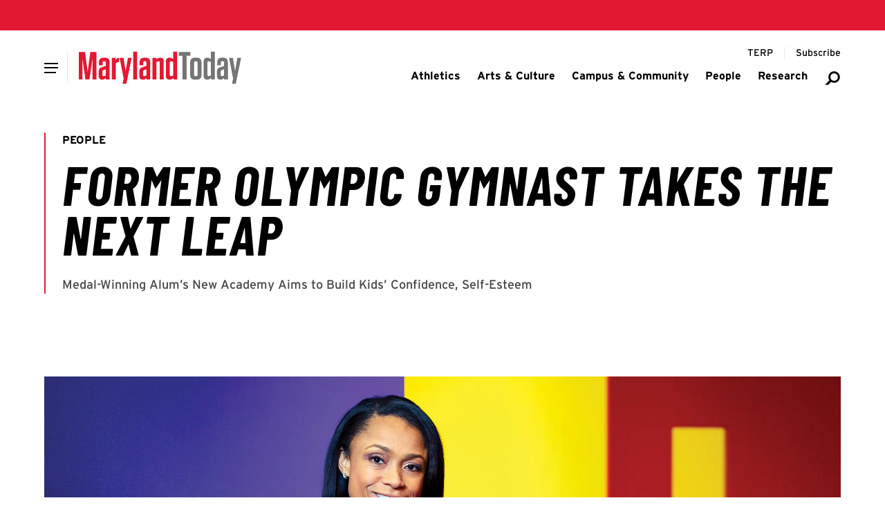

--- FILE ---
content_type: text/html; charset=UTF-8
request_url: https://today.umd.edu/former-olympic-gymnast-takes-next-leap-4d71cdeb-54f8-440d-8ec9-02b35fbfa107
body_size: 11628
content:






    
  
  
                  
              




    
  





  <!DOCTYPE html>
  <html lang="en">
    <head>
      <meta charset="utf-8" />
      <meta name="viewport"
        content="width=device-width,initial-scale=1,viewport-fit=cover" />
      <meta http-equiv="X-UA-Compatible" content="IE=Edge,chrome=1" />
      <meta http-equiv="Content-Type" content="text/html; charset=utf-8" />

          
  <meta property="article:published_time" content="2020-07-08T06:00:00-04:00" />
  <meta property="article:modified_time" content="2025-09-27T12:49:34-04:00" />

      
  <meta property="og:published_time" content="2025-08-06T17:33:20-04:00" />
  <meta property="og:modified_time" content="2025-09-27T12:49:34-04:00" />
  <meta name="dcterms.modified" content="2025-09-27T12:49:34-04:00" />
  <meta name="last-modified" content="2025-09-27T12:49:34-04:00" />

  

    <meta name="dcterms.modified" content="2025-09-27T12:49:34-04:00" />
  <meta name="last-modified" content="2025-09-27T12:49:34-04:00" />
  <meta property="og:updated_time" content="2025-09-27T12:49:34-04:00" />




<link  type="image/png" href="/today/static/favicon.ico" rel="icon" />
<link  href="/today/static/icons/apple-touch-icon.png" rel="apple-touch-icon" />
<link  href="/today/static/manifest.webmanifest" rel="manifest" crossorigin="use-credentials" />

            <style id="umd-shell-prevent-styles-flash">
        header, main, footer { opacity: 0; } @media (prefers-reduced-motion: no-preference) { header, main, footer { transition: 0.3s opacity;} }
      </style>
          <title>Former Olympic Gymnast Takes the Next Leap | Maryland Today</title>
<script>dataLayer = [];
(function(w,d,s,l,i){w[l]=w[l]||[];w[l].push({'gtm.start':
new Date().getTime(),event:'gtm.js'});var f=d.getElementsByTagName(s)[0],
j=d.createElement(s),dl=l!='dataLayer'?'&l='+l:'';j.async=true;j.src=
'https://www.googletagmanager.com/gtm.js?id='+i+dl;f.parentNode.insertBefore(j,f);
})(window,document,'script','dataLayer','GTM-WC88KT5H');
</script><meta name="generator" content="SEOmatic">
<meta name="keywords" content="dominique, dawes, ’02, said.now, helping, gymnastics, points, remembers, slightly, flipped, twisted, tumbled, olympic, medals, high-flying">
<meta name="description" content="Medal-Winning Alum’s New Academy Aims to Build Kids’ Confidence, Self-Esteem">
<meta name="referrer" content="no-referrer-when-downgrade">
<meta name="robots" content="all">
<meta content="UnivofMaryland" property="fb:profile_id">
<meta content="en_US" property="og:locale">
<meta content="Maryland Today" property="og:site_name">
<meta content="website" property="og:type">
<meta content="https://today.umd.edu/former-olympic-gymnast-takes-next-leap-4d71cdeb-54f8-440d-8ec9-02b35fbfa107" property="og:url">
<meta content="Former Olympic Gymnast Takes the Next Leap | Maryland Today" property="og:title">
<meta content="Medal-Winning Alum’s New Academy Aims to Build Kids’ Confidence, Self-Esteem" property="og:description">
<meta content="https://umd-today.transforms.svdcdn.com/production/es/heroes/thumbnails/DominiqueDawes_1920x1080_StephanieCordle_thumb_1758991773.jpg?w=1259&amp;h=707&amp;auto=compress%2Cformat&amp;fit=crop&amp;dm=1758991773&amp;s=aa439e24a5f3693ae11197434d9f01a6" property="og:image">
<meta content="Dominique Dawes portrait" property="og:image:alt">
<meta content="https://www.instagram.com/univofmaryland/" property="og:see_also">
<meta content="https://www.youtube.com/user/UMD2101" property="og:see_also">
<meta content="https://www.facebook.com/UnivofMaryland" property="og:see_also">
<meta content="https://twitter.com/UofMaryland" property="og:see_also">
<meta name="twitter:card" content="summary_large_image">
<meta name="twitter:site" content="@UofMaryland">
<meta name="twitter:creator" content="@UofMaryland">
<meta name="twitter:title" content="Former Olympic Gymnast Takes the Next Leap | Maryland Today">
<meta name="twitter:description" content="Medal-Winning Alum’s New Academy Aims to Build Kids’ Confidence, Self-Esteem">
<meta name="twitter:image" content="https://umd-today.transforms.svdcdn.com/production/es/heroes/thumbnails/DominiqueDawes_1920x1080_StephanieCordle_thumb_1758991773.jpg?w=1259&amp;h=707&amp;auto=compress%2Cformat&amp;fit=crop&amp;dm=1758991773&amp;s=aa439e24a5f3693ae11197434d9f01a6">
<meta name="twitter:image:alt" content="Dominique Dawes portrait">
<link href="https://today.umd.edu/former-olympic-gymnast-takes-next-leap-4d71cdeb-54f8-440d-8ec9-02b35fbfa107" rel="canonical">
<link href="https://today.umd.edu/" rel="home">
<link type="text/plain" href="https://today.umd.edu/humans.txt" rel="author"></head>

    <body><noscript><iframe src="https://www.googletagmanager.com/ns.html?id=GTM-WC88KT5H"
height="0" width="0" style="display:none;visibility:hidden"></iframe></noscript>

      


<header aria-label="header">
  <div class="umd-layout-space-horizontal-larger">
  <a href="#main" class="umd-skip-content">Skip site navigation</a>
</div>
  


      
        
  
  
                  
                
            
        
  
  
      <umd-element-navigation-utility ></umd-element-navigation-utility>
  
    
  
          
          
                              
      
              <div class="umd-layout-space-horizontal-full">
            
    
  
                      
                                                    
                    
    
                        
    
                        
    
              
    
    
    
    
    
    
    
    <umd-element-navigation-header  role="navigation" search-url="https://today.umd.edu/search">
        
            
  
                  
    
    
          
          
    <a  href="https://today.umd.edu/" slot="logo" aria-label="Maryland Today" styled>
            
      
    
            
    
                            
    
    
          
                        
    
    
    <img  src="https://umd-today.files.svdcdn.com/production/logos/today/logo-maryland-today.svg?dm=1754611425" alt="Maryland Today" style="height: 48px;" fetchpriority="high" loading="eager" />
  
    </a>
  
  
  

                
        
        
      <div slot="primary-slide-links">
                                            
                                                                              
              
                                            
              
                
                
  
        
  
  
  
  
  <a  href="https://today.umd.edu/tags/athletics">
    
          <span>Athletics</span>
      </a>

  
                                                            
                                                                              
              
                                            
              
                
                
  
        
  
  
  
  
  <a  href="https://today.umd.edu/tags/arts-culture">
    
          <span>Arts &amp; Culture</span>
      </a>

  
                                                            
                                                                              
              
                                            
              
                
                
  
        
  
  
  
  
  <a  href="https://today.umd.edu/tags/campus-community">
    
          <span>Campus &amp; Community</span>
      </a>

  
                                                            
                                                                              
              
                                            
              
                
                
  
        
  
  
  
  
  <a  href="https://today.umd.edu/tags/people">
    
          <span>People</span>
      </a>

  
                                                            
                                                                              
              
                                            
              
                
                
  
        
  
  
  
  
  <a  href="https://today.umd.edu/tags/research">
    
          <span>Research</span>
      </a>

  
                                    
      
          </div>
  
                
          
          
                          
                
                              
                
                              
                
                              
                
                              
                
                              
                
                              
                
                  
    
    
      
          
        
          
      <div slot="primary-slide-secondary-links">
                                                                          
          
                                  
                                                      
                          
            
              
                
  
        
      
      
  
  
        
  <a  href="https://terp.umd.edu" rel="noopener noreferrer" target="_blank" aria-label="Terp Magazine">
    
          <span aria-hidden="true">TERP</span>
      </a>

  
          
                                                                              
          
                                  
                                                      
                          
            
              
                
  
        
      
      
  
  
        
  <a  href="http://cloud.email.umd.edu/md_today_opt-in" rel="noopener noreferrer" target="_blank" aria-label="Subscribe to Maryland Today">
    
          <span aria-hidden="true">Subscribe</span>
      </a>

  
          
                        
      
          </div>
  
          
      
      
      <div slot="primary-slide-content">
              
          
    
    
                
    
    
    
    
    
    
    <a  class="flex gap-sm items-center justify-between mx-sm mb-md umd-sans-large text-black hover:text-red transition-colors duration-500" href="https://today.umd.edu/search" aria-label="Search Maryland Today Articles">
              <span aria-hidden="true">Search</span>
      
      
<svg  class="fill-gray-darker flex-none h-[20px] w-[20px]"
  aria-hidden="true"
  width="96"
  height="96"
  viewBox="0 0 96 96"
  fill="none"
  xmlns="http://www.w3.org/2000/svg">
  <path fill-rule="evenodd"
    clip-rule="evenodd"
    d="M79.3401 42.2306C79.3401 54.1438 69.6826 63.8013 57.7694 63.8013C45.8562 63.8013 36.1987 54.1438 36.1987 42.2306C36.1987 30.3174 45.8562 20.6599 57.7694 20.6599C69.6826 20.6599 79.3401 30.3174 79.3401 42.2306ZM91 42.2306C91 60.5833 76.1222 75.4612 57.7694 75.4612C51.3447 75.4612 45.3458 73.6379 40.2619 70.4806L24.2216 86.5209H5L30.2245 60.8255C26.6351 55.5189 24.5388 49.1195 24.5388 42.2306C24.5388 23.8778 39.4167 9 57.7694 9C76.1222 9 91 23.8778 91 42.2306Z" />
</svg>
    </a>
  
      
      
          </div>
  
          
    
    
      <div slot="main-navigation">
                      
                                                                                                          
                                
          
                      
                          
                                    
          <umd-element-nav-item>
              
                
  
        
  
  
  
  
  <a  id="athletics-950621" href="https://today.umd.edu/tags/athletics" slot="primary-link">
    
          <span>Athletics</span>
      </a>

  

            
                      </umd-element-nav-item>
                              
                                                                                                          
                                
          
                      
                          
                                    
          <umd-element-nav-item>
              
                
  
        
  
  
  
  
  <a  id="arts-culture-950619" href="https://today.umd.edu/tags/arts-culture" slot="primary-link">
    
          <span>Arts &amp; Culture</span>
      </a>

  

            
                      </umd-element-nav-item>
                              
                                                                                                          
                                
          
                      
                          
                                    
          <umd-element-nav-item>
              
                
  
        
  
  
  
  
  <a  id="campus-community-950623" href="https://today.umd.edu/tags/campus-community" slot="primary-link">
    
          <span>Campus &amp; Community</span>
      </a>

  

            
                      </umd-element-nav-item>
                              
                                                                                                          
                                
          
                      
                          
                                    
          <umd-element-nav-item>
              
                
  
        
  
  
  
  
  <a  id="people-950627" href="https://today.umd.edu/tags/people" slot="primary-link">
    
          <span>People</span>
      </a>

  

            
                      </umd-element-nav-item>
                              
                                                                                                          
                                
          
                      
                          
                                    
          <umd-element-nav-item>
              
                
  
        
  
  
  
  
  <a  id="research-950629" href="https://today.umd.edu/tags/research" slot="primary-link">
    
          <span>Research</span>
      </a>

  

            
                      </umd-element-nav-item>
                  </div>
  
          
    
    
      <div slot="utility-navigation">
                                                              
                                              
        
        <div class="umd-shell-utility-item">
          <div class="umd-shell-utility-actions">
                            
                
  
        
      
      
  
  
        
  <a  class="umd-sans-smaller" href="https://terp.umd.edu" rel="noopener noreferrer" target="_blank" aria-label="Terp Magazine">
    
          <span aria-hidden="true">TERP</span>
      </a>

  
            
            
                      </div>

                  </div>
                                                              
                                              
        
        <div class="umd-shell-utility-item">
          <div class="umd-shell-utility-actions">
                            
                
  
        
      
      
  
  
        
  <a  class="umd-sans-smaller" href="http://cloud.email.umd.edu/md_today_opt-in" rel="noopener noreferrer" target="_blank" aria-label="Subscribe to Maryland Today">
    
          <span aria-hidden="true">Subscribe</span>
      </a>

  
            
            
                      </div>

                  </div>
          </div>
  
          </umd-element-navigation-header>
  
        </div>
      
              
  
          
                
            </header>

      <main id="main">
          <div id="umd-editorial-article">
      
  
      
            
              
                
              
    
                
        
              
    
    
    
    <umd-element-hero-minimal  class="umd-layout-space-vertical-interior" theme="white">
          
      
      
                
                
                        
              
    
    
        
              
    
    
    
      
  <p slot="eyebrow">
          
      <a  href="https://today.umd.edu/tags/people" aria-label="View more">People</a>
    
      </p>

            
  
  
  <h1  slot="headline">
    Former Olympic Gymnast Takes the Next Leap
  </h1>

            
  
  
  <div  slot="text">
    <p>
      Medal-Winning Alum’s New Academy Aims to Build Kids’ Confidence, Self-Esteem
    </p>
  </div>


      
    </umd-element-hero-minimal>
  
    
    
      

                  <section id="umd-editorial-article-featured"
          class="umd-layout-space-vertical-interior umd-layout-space-horizontal-normal">
                      
            
                  
      
      
            
    
    
    
              
    
    
                                
    
              
    
    
    <figure  class="umd-layout-alignment-block-stacked mx-auto table">
      
              <div class="relative table-cell">
                
                
              
            
    
    
    
    
    
    
    
    <img  src="https://umd-today.transforms.svdcdn.com/production/es/heroes/DominiqueDawes_1920x1080_StephanieCordle.jpg?w=1920&amp;h=1920&amp;q=80&amp;auto=format&amp;fit=max&amp;dm=1754495326&amp;s=a2b2aedab7eb0f17d3d5a6a1411ed58e" alt="Dominique Dawes 1920x1080 Stephanie Cordle" />
  

                      <span  class="umd-sans-min block bg-[rgba(0,0,0,0.5)] text-white overflow-hidden text-pretty py-min px-xs absolute bottom-[0px] right-[0px] max-w-[50%]">Main photo by Stephanie S. Cordle; Olympics photo by Michael Steele/Empics via Getty Images</span>
                  </div>
      
              <figcaption  class="umd-shell-caption-small umd-text-rich-advanced table-caption caption-bottom mt-md">
          Dominique Dawes ’02, who competed in the 1992, 1996 and 2000 Olympics (below),  recently opened the Dominique Dawes Gymnastics Academy in Clarksburg, Md., to provide a safe, uplifting environment for kids while fostering friendships and confidence and teaching the sport’s fundamentals.
        </figcaption>
          </figure>
  
          
          
                  </section>
          
    <div id="umd-editorial-article-content"
      class="umd-layout-space-vertical-interior">
          
    
          
              
    
    <section id="umd-editorial-article-sharesheet" data-fixed="true">
            <umd-element-social-sharing  data-facebook="true" data-twitter="true" data-print="true" data-email="true" data-title="Former Olympic Gymnast Takes the Next Leap" data-url="https://today.umd.edu/former-olympic-gymnast-takes-next-leap-4d71cdeb-54f8-440d-8ec9-02b35fbfa107" data-layout-fixed="true">
      </umd-element-social-sharing>
          </section>

    <section id="umd-editorial-article-sharesheet"
      class="umd-layout-space-horizontal-smallest umd-layout-space-vertical-interior-child">
            <umd-element-social-sharing  data-facebook="true" data-twitter="true" data-print="true" data-email="true" data-title="Former Olympic Gymnast Takes the Next Leap" data-url="https://today.umd.edu/former-olympic-gymnast-takes-next-leap-4d71cdeb-54f8-440d-8ec9-02b35fbfa107">
      </umd-element-social-sharing>
          </section>
  
              
          
      
    <div class="umd-layout-space-horizontal-smallest">
      <ul  id="umd-editorial-article-meta" class="umd-editorial-text-columns-line-capitize umd-layout-space-vertical-interior-child">
                  <li>July 08, 2020</li>
        
                  <li>
                                          By
              
                    
  
  <a  class="umd-slidein-underline-gray-red" href="/author/annie-krakower"><span>Annie Krakower</span></a>
          </li>
        
              </ul>
    </div>
  
            
      
      
    <section  id="umd-editorial-article-migrated" class="umd-layout-space-vertical-interior umd-layout-space-horizontal-smallest">
      <div class="umd-text-rich-advanced">
        <p>Dominique Dawes ’02 flipped, twisted and tumbled her way to four Olympic medals, but the former high-flying gymnast known as “Awesome Dawesome” remembers the low points, too. Judges deducted points for her slightly bowed legs, and she was constantly&nbsp;criticized for having flat feet.</p>

<p>“How does that help a kid’s self-esteem at all?” she said.</p>

<p>Now, Dawes is helping to combat that harshly judgmental culture in the sport with her own training facility. The <a href="https://www.dominiquedawesgymnasticsacademy.com/">Dominique Dawes Gymnastics Academy</a>, which opened in recent weeks&nbsp;in Clarksburg, Md., aims to provide a safe, uplifting environment for kids, fostering friendships and confidence while teaching the sport’s fundamentals.</p>

<p>“The purpose of the sport in my academy is not creating Olympic champions,” Dawes said. “The focus is on creating happy, healthy, whole kids—developing the whole person.”</p>

<p><img alt="Dominique Dawes performing at the Olympics" data-align="left" data-entity-type="file" data-entity-uuid="678688ee-f692-40bf-9290-9901f5a788f7" src="https://d2xiydvvjvzxk4.cloudfront.net/editorial/archive/sites/default/files/inline-images/DominiqueDawes_inset_GettyImages.jpg" width="40%" />Dawes, who started gymnastics as a 6-year old, worked her way up to the 1992 Olympics by age 15, earning bronze with Team USA. She enrolled at UMD in 1995, bouncing back and forth between her New Leonardtown residence hall and Hill’s Gymnastics Training Center in Gaithersburg to train 36–40 hours a week. After taking time off to compete in the 1996 and 2000 Games, racking up gold and bronze team medals and an individual bronze for her floor routine, she retired from the sport and graduated with a communications degree in 2002.</p>

<p>From there, Dawes became involved in broadcasting, providing gymnastics commentary and analysis for outlets including CBS Sports and Fox Sports. She served as president of the Women’s Sports Foundation from 2005–06 and was named a co-chair of the President’s Council on Fitness, Sports and Nutrition in 2010. Along the way, she shared her story as a motivational speaker, got married and had four children.</p>

<p>That time away from the grind of competing helped give Dawes a new perspective on gymnastics. People outside the sport, from her husband to attendees at her speaking engagements, opened her eyes to problems with the culture she had trained in, like the intense scrutiny and focus on perfecting flaws in routine.</p>

<p>“People in the audience would ask me, ‘Well, is this something you would put your kids in?’ And I would always say no,” Dawes said. “Yelling or ignoring a kid’s tears, or demeaning or kicking a kid out, or having an enormous amount of control over a kid where their parent can’t even step in—that type of environment is extremely unhealthy.”</p>

<p>Those feelings only intensified in 2016, when gymnasts came forward with allegations of sexual abuse against the now-convicted former Team USA doctor Larry Nassar, a “monster,” Dawes said, whom she had previously worked with and trusted.</p>

<p>Dawes set out to create a new kind of gym—one that she’d be comfortable having her own kids attend. Cameras in the performance space allow parents to check on their children’s sessions online at any time. Staff members earn positions not due to their gymnastics background, but rather their experience working with kids. And all abilities and body types are welcome, with a focus on “building a positive sense of self,” Dawes said, “and not looking at yourself and comparing yourself to someone else.”</p>

<p>The gym includes space for co-ed participants ages 9 months to 6 years and a room for “ninja,” an obstacle course-style activity similar to what’s on the TV show “American Ninja Warrior Junior.” It also features recreational, developmental and competitive space for girls in first grade and up, and Dawes hopes to later expand to more locations throughout Maryland.</p>

<p>“The degrading yelling I have witnessed on some of my kids’ sports teams over the years, as well as the pressure to specialize in one sport at the highest level year-round, is so frustrating and heartbreaking as a parent,” said Emily Lederer ’98, a friend of Dawes who helped organize meet and greets to introduce the gym to other Clarksburg moms. “I am so impressed with Dominique’s positive and empowering mission for her academy. It’s so refreshing.”</p>
      </div>
    </section>
  
  
  
      

      
        
  
      
                                                                            
          <div class="umd-layout-space-vertical-interior umd-layout-space-horizontal-smallest">
        <section id="umd-editorial-article-taxonomy">
                                    <div class="umd-pill-list">
                                  <p class="umd-eyebrow">
                    Topics
                  </p>
                
                                  <a href="https://today.umd.edu/tags/people">People</a>
                              </div>
                                                <div class="umd-pill-list">
                                  <p class="umd-eyebrow">
                    Tags
                  </p>
                
                                  <a href="https://today.umd.edu/topic/alumni">Alumni</a>
                                  <a href="https://today.umd.edu/topic/gymnastics">Gymnastics</a>
                              </div>
                                                <div class="umd-pill-list">
                                  <p class="umd-eyebrow">
                    Units
                  </p>
                
                                  <a href="https://today.umd.edu/topic/college-arts-and-humanities">College of Arts and Humanities</a>
                              </div>
                              </section>
      </div>
      
      
    </div>

          
                          
      
                  
          
    
                
                                      
                      
                
          
      
      
      <section  id="umd-editorial-article-related" class="umd-layout-space-horizontal-normal umd-layout-space-vertical-interior">
        <div  class="block umd-layout-background-highlight-light">
          <h2 class="umd-tailwing-right-headline" theme="light">
            <span>Related Articles</span>
          </h2>

          <div class="umd-grid-gap">
                          
                  
    
      
    
              
            
                
      
                
    
        
              
          
                        
              
    
    
    <umd-element-article  data-display="block" data-visual-image-aligned="true">
        
      
      
      
    
                                                                        
              
              
    
              
    
    
    
    
    
    
                        
      
          
    
    
    
          
            
      
          
    
    
    
    <p slot="eyebrow" >
      
                        
          <a  href="https://today.umd.edu/tags/people" aria-label="View more"><span>People</span></a>
        
                  </p>
  
    
          
      
              
        
                
    
    <p  slot="headline">
                      
        
        
        <a  href="https://today.umd.edu/jackpot-for-custom-jacket-designer" rel="" aria-label="Read More about Jackpot for Custom Jacket Designer" target="">
          <span aria-hidden="true">Jackpot for Custom Jacket Designer</span>
        </a>
          </p>
  
    
            <div slot="date">
    December 01, 2025
  </div>

    
      <div slot="text">
    Alum’s Creations Worn at World Series, Winter Olympics, by Grammy Winners
  </div>


                
    </umd-element-article>
  
    
      
                          
                  
    
      
    
              
            
                
      
                
    
        
              
          
                        
              
    
    
    <umd-element-article  data-display="block" data-visual-image-aligned="true">
        
      
      
      
    
                                                                        
              
              
    
              
    
    
    
    
    
    
                        
      
          
    
    
    
          
            
      
          
    
    
    
    <p slot="eyebrow" >
      
                        
          <a  href="https://today.umd.edu/tags/people" aria-label="View more"><span>People</span></a>
        
                  </p>
  
    
          
      
              
        
                
    
    <p  slot="headline">
                      
        
        
        <a  href="https://today.umd.edu/a-life-at-the-museum" rel="" aria-label="Read More about A Life at the Museum" target="">
          <span aria-hidden="true">A Life at the Museum</span>
        </a>
          </p>
  
    
            <div slot="date">
    December 09, 2025
  </div>

    
      <div slot="text">
    Alum Keeps Wildly Popular Smithsonian Venue Humming
  </div>


                
    </umd-element-article>
  
    
      
                      </div>
        </div>
      </section>
      
  </div>
      </main>

              











  
  
      
  <footer class="overflow-hidden">
    
                                                                                              
                                                
      
                                      
      
      
      <umd-element-footer  data-display="simple">
        
                    
  
  
        
      
              
            
    
    
    
    
    
    
    
    <img  src="https://umd-today.transforms.svdcdn.com/production/heroes/today/footer-campus-winter.jpg?w=1920&amp;h=1920&amp;q=80&amp;fm=webp&amp;fit=max&amp;dm=1766067918&amp;s=db6e6ab863ea3e1a29b48016b48f43d4" alt="Main Admin building in the snow" slot="background-image" />
  

        
        
            
    
      <p slot="contact-headline">
                
                
  
        
      
      
  
  
  
  <a  href="https://www.usmd.edu/" rel="noopener noreferrer" target="_blank">
    
          <span>The Flagship Institution of the State of Maryland</span>
      </a>

  
          </p>
  
  
          
        
  
  
                      
    <address  slot="contact-address">
      
              <span>Turner Hall</span>
              
              <span>7736 Baltimore Ave.</span>
              
              <span>
          College Park,  MD 20742-5151
        </span>
          </address>
  

            
  <div slot="contact-links">
          
              
                
  
  <a   
  href=mailto:today@umd.edu
  aria-label="Email:  today@umd.edu">
      <span aria-hidden="true">today@umd.edu</span>

  </a>

                                                
          
  
  <a   
  href=tel:301405TERP
  aria-label="Call: 301-405-TERP">
      
  <span aria-hidden="true">
    301.405.TERP
  </span>

  </a>

      
            </div>

        
          <div slot="social-links">
                      
              
        <a  href="https://www.youtube.com/user/UMD2101" rel="noopener noreferrer" aria-label="Youtube Channel for the University of Maryland" target="_blank">
                      <svg aria-hidden="true"
  title="Link"
  width="87"
  height="87"
  viewBox="0 0 87 87"
  fill="none"
  xmlns="http://www.w3.org/2000/svg">
  <path fill-rule="evenodd"
    clip-rule="evenodd"
    d="M67.6766 2.82182C65.7972 0.942467 63.3289 0 60.8689 0C58.409 0 56.0542 0.898739 54.1915 2.69064L25.5085 31.3731C21.8846 35.1411 21.9413 41.1289 25.6527 44.8439C25.6964 44.8876 33.307 52.4934 33.307 52.4934C34.2579 53.4396 35.5046 53.915 36.7522 53.915H36.7569C38.0046 53.915 39.2606 53.435 40.2152 52.4804L40.2235 52.4758C42.0946 50.6048 42.195 47.5215 40.2803 45.5724L32.7488 38.0448L60.8727 9.92335L77.0745 26.1295L65.7088 37.4903L65.8661 37.6475C68.2469 40.0283 69.7253 42.9813 70.2929 46.0646C71.0083 45.8376 71.6838 45.4366 72.2513 44.87L84.3102 32.8068C87.9433 29.0341 87.895 23.0379 84.179 19.3182L67.6766 2.82182ZM53.6947 34.5103C52.7438 33.5594 51.4971 33.084 50.2494 33.084C49.0018 33.084 47.742 33.5641 46.7865 34.5187L46.7819 34.527C44.9109 36.398 44.8066 39.4813 46.7205 41.4267L54.252 48.9543L26.13 77.0757L9.92347 60.8742L21.2891 49.5088L21.1319 49.3516C18.751 46.9708 17.2726 44.0224 16.7051 40.9345C15.9896 41.1652 15.3179 41.5672 14.7466 42.1337L2.68875 54.1923C-0.939782 57.965 -0.896053 63.9659 2.81993 67.6808C13.8215 78.6822 19.3238 84.1828 19.3269 84.1828C21.2063 86.0622 23.6709 87 26.1346 87C28.5983 87 30.9447 86.1059 32.8074 84.3131L61.4904 55.6307C65.1143 51.8626 65.0622 45.8748 61.3509 42.1645L53.6947 34.5094V34.5103Z" />
</svg>
                  </a>
                            
              
        <a  href="https://www.facebook.com/UnivofMaryland" rel="noopener noreferrer" aria-label="Facebook Page for the University of Maryland" target="_blank">
                      <svg aria-hidden="true"
  title="Link"
  width="87"
  height="87"
  viewBox="0 0 87 87"
  fill="none"
  xmlns="http://www.w3.org/2000/svg">
  <path fill-rule="evenodd"
    clip-rule="evenodd"
    d="M67.6766 2.82182C65.7972 0.942467 63.3289 0 60.8689 0C58.409 0 56.0542 0.898739 54.1915 2.69064L25.5085 31.3731C21.8846 35.1411 21.9413 41.1289 25.6527 44.8439C25.6964 44.8876 33.307 52.4934 33.307 52.4934C34.2579 53.4396 35.5046 53.915 36.7522 53.915H36.7569C38.0046 53.915 39.2606 53.435 40.2152 52.4804L40.2235 52.4758C42.0946 50.6048 42.195 47.5215 40.2803 45.5724L32.7488 38.0448L60.8727 9.92335L77.0745 26.1295L65.7088 37.4903L65.8661 37.6475C68.2469 40.0283 69.7253 42.9813 70.2929 46.0646C71.0083 45.8376 71.6838 45.4366 72.2513 44.87L84.3102 32.8068C87.9433 29.0341 87.895 23.0379 84.179 19.3182L67.6766 2.82182ZM53.6947 34.5103C52.7438 33.5594 51.4971 33.084 50.2494 33.084C49.0018 33.084 47.742 33.5641 46.7865 34.5187L46.7819 34.527C44.9109 36.398 44.8066 39.4813 46.7205 41.4267L54.252 48.9543L26.13 77.0757L9.92347 60.8742L21.2891 49.5088L21.1319 49.3516C18.751 46.9708 17.2726 44.0224 16.7051 40.9345C15.9896 41.1652 15.3179 41.5672 14.7466 42.1337L2.68875 54.1923C-0.939782 57.965 -0.896053 63.9659 2.81993 67.6808C13.8215 78.6822 19.3238 84.1828 19.3269 84.1828C21.2063 86.0622 23.6709 87 26.1346 87C28.5983 87 30.9447 86.1059 32.8074 84.3131L61.4904 55.6307C65.1143 51.8626 65.0622 45.8748 61.3509 42.1645L53.6947 34.5094V34.5103Z" />
</svg>
                  </a>
                            
              
        <a  href="https://twitter.com/UofMaryland" rel="noopener noreferrer" aria-label="Twitter Feed for the University of Maryland" target="_blank">
                      <svg aria-hidden="true"
  title="Link"
  width="87"
  height="87"
  viewBox="0 0 87 87"
  fill="none"
  xmlns="http://www.w3.org/2000/svg">
  <path fill-rule="evenodd"
    clip-rule="evenodd"
    d="M67.6766 2.82182C65.7972 0.942467 63.3289 0 60.8689 0C58.409 0 56.0542 0.898739 54.1915 2.69064L25.5085 31.3731C21.8846 35.1411 21.9413 41.1289 25.6527 44.8439C25.6964 44.8876 33.307 52.4934 33.307 52.4934C34.2579 53.4396 35.5046 53.915 36.7522 53.915H36.7569C38.0046 53.915 39.2606 53.435 40.2152 52.4804L40.2235 52.4758C42.0946 50.6048 42.195 47.5215 40.2803 45.5724L32.7488 38.0448L60.8727 9.92335L77.0745 26.1295L65.7088 37.4903L65.8661 37.6475C68.2469 40.0283 69.7253 42.9813 70.2929 46.0646C71.0083 45.8376 71.6838 45.4366 72.2513 44.87L84.3102 32.8068C87.9433 29.0341 87.895 23.0379 84.179 19.3182L67.6766 2.82182ZM53.6947 34.5103C52.7438 33.5594 51.4971 33.084 50.2494 33.084C49.0018 33.084 47.742 33.5641 46.7865 34.5187L46.7819 34.527C44.9109 36.398 44.8066 39.4813 46.7205 41.4267L54.252 48.9543L26.13 77.0757L9.92347 60.8742L21.2891 49.5088L21.1319 49.3516C18.751 46.9708 17.2726 44.0224 16.7051 40.9345C15.9896 41.1652 15.3179 41.5672 14.7466 42.1337L2.68875 54.1923C-0.939782 57.965 -0.896053 63.9659 2.81993 67.6808C13.8215 78.6822 19.3238 84.1828 19.3269 84.1828C21.2063 86.0622 23.6709 87 26.1346 87C28.5983 87 30.9447 86.1059 32.8074 84.3131L61.4904 55.6307C65.1143 51.8626 65.0622 45.8748 61.3509 42.1645L53.6947 34.5094V34.5103Z" />
</svg>
                  </a>
                            
              
        <a  href="https://www.instagram.com/univofmaryland/" rel="noopener noreferrer" aria-label="Instagram Profile for the University of Maryland" target="_blank">
                      <svg aria-hidden="true"
  title="Link"
  width="87"
  height="87"
  viewBox="0 0 87 87"
  fill="none"
  xmlns="http://www.w3.org/2000/svg">
  <path fill-rule="evenodd"
    clip-rule="evenodd"
    d="M67.6766 2.82182C65.7972 0.942467 63.3289 0 60.8689 0C58.409 0 56.0542 0.898739 54.1915 2.69064L25.5085 31.3731C21.8846 35.1411 21.9413 41.1289 25.6527 44.8439C25.6964 44.8876 33.307 52.4934 33.307 52.4934C34.2579 53.4396 35.5046 53.915 36.7522 53.915H36.7569C38.0046 53.915 39.2606 53.435 40.2152 52.4804L40.2235 52.4758C42.0946 50.6048 42.195 47.5215 40.2803 45.5724L32.7488 38.0448L60.8727 9.92335L77.0745 26.1295L65.7088 37.4903L65.8661 37.6475C68.2469 40.0283 69.7253 42.9813 70.2929 46.0646C71.0083 45.8376 71.6838 45.4366 72.2513 44.87L84.3102 32.8068C87.9433 29.0341 87.895 23.0379 84.179 19.3182L67.6766 2.82182ZM53.6947 34.5103C52.7438 33.5594 51.4971 33.084 50.2494 33.084C49.0018 33.084 47.742 33.5641 46.7865 34.5187L46.7819 34.527C44.9109 36.398 44.8066 39.4813 46.7205 41.4267L54.252 48.9543L26.13 77.0757L9.92347 60.8742L21.2891 49.5088L21.1319 49.3516C18.751 46.9708 17.2726 44.0224 16.7051 40.9345C15.9896 41.1652 15.3179 41.5672 14.7466 42.1337L2.68875 54.1923C-0.939782 57.965 -0.896053 63.9659 2.81993 67.6808C13.8215 78.6822 19.3238 84.1828 19.3269 84.1828C21.2063 86.0622 23.6709 87 26.1346 87C28.5983 87 30.9447 86.1059 32.8074 84.3131L61.4904 55.6307C65.1143 51.8626 65.0622 45.8748 61.3509 42.1645L53.6947 34.5094V34.5103Z" />
</svg>
                  </a>
            </div>

          
  <div slot="utility-links">
                  
                
  
        
      
      
  
  
  
  <a  href="https://calendar.umd.edu" rel="noopener noreferrer" target="_blank">
    
          <span>Calendar</span>
      </a>

  
      </div>

      </umd-element-footer>
      </footer>
      
                  
  
      
                  
        
            
  <script type="module"
    src="/editorial/esArticles.js?v=4a62d9a73d3387c3ef5ec8794920fdf0428b1d63"
    defer></script>
  <link rel="preload"
    href="/editorial/esArticles.css?v=4a62d9a73d3387c3ef5ec8794920fdf0428b1d63"
    as="style"
    onload="this.onload=null;this.rel='stylesheet'" />
  <noscript>
    <link rel="stylesheet" href="/editorial/esArticles.css?v=4a62d9a73d3387c3ef5ec8794920fdf0428b1d63" />
  </noscript>

  
<link rel="preload" href="/shellcraft/umdApp-release-116.css?v=4a62d9a73d3387c3ef5ec8794920fdf0428b1d63" as="style" onload="this.onload=null;this.rel='stylesheet'" />
<script type="module" src="/shellcraft/umdApp.js?v=4a62d9a73d3387c3ef5ec8794920fdf0428b1d63"></script>
<noscript><link rel="stylesheet" href="/shellcraft/umdApp-release-116.css?v=4a62d9a73d3387c3ef5ec8794920fdf0428b1d63" /></noscript>
<script nomodule> console.warn(`Your browser does not support ES modules. Some features may not work.`); </script>
<script nomodule>
  (function() {
    var supportsModules = 'noModule' in HTMLScriptElement.prototype;
    function loadScript(src, isModule = false) {
      var scriptTag = document.createElement('script');
      scriptTag.src = src;
      if (isModule) { scriptTag.type = "module" };
      return new Promise(function (resolve) { scriptTag.onload = resolve; document.body.appendChild(scriptTag); });
    }
    if (!supportsModules) {
      loadScript('https://unpkg.com/@universityofmaryland/web-components-library/dist/cdn.js').then(function() {loadScript('/shellcraft/umdApp.js?v=4a62d9a73d3387c3ef5ec8794920fdf0428b1d63', true)});
    };
  })();
</script>

      
          <script type="application/ld+json">{"@context":"https://schema.org","@graph":[{"@type":"NewsArticle","author":{"@id":"https://www.umd.edu#identity"},"copyrightHolder":{"@id":"https://www.umd.edu#identity"},"copyrightYear":"2020","creator":{"@id":"https://omc.umd.edu#creator"},"dateCreated":"2025-08-06T17:33:20-04:00","dateModified":"2025-09-27T12:49:34-04:00","datePublished":"2020-07-08T06:00:00-04:00","description":"Medal-Winning Alum’s New Academy Aims to Build Kids’ Confidence, Self-Esteem","headline":"Former Olympic Gymnast Takes the Next Leap","image":{"@type":"ImageObject","url":"https://umd-today.transforms.svdcdn.com/production/es/heroes/thumbnails/DominiqueDawes_1920x1080_StephanieCordle_thumb_1758991773.jpg?w=1259&h=707&auto=compress%2Cformat&fit=crop&dm=1758991773&s=aa439e24a5f3693ae11197434d9f01a6"},"inLanguage":"en-us","mainEntityOfPage":"https://today.umd.edu/former-olympic-gymnast-takes-next-leap-4d71cdeb-54f8-440d-8ec9-02b35fbfa107","name":"Former Olympic Gymnast Takes the Next Leap","publisher":{"@id":"https://omc.umd.edu#creator"},"url":"https://today.umd.edu/former-olympic-gymnast-takes-next-leap-4d71cdeb-54f8-440d-8ec9-02b35fbfa107"},{"@id":"https://www.umd.edu#identity","@type":"NewsMediaOrganization","address":{"@type":"PostalAddress","addressCountry":"USA","addressLocality":"College Park","addressRegion":"MD","postalCode":"20742","streetAddress":"University of Maryland"},"alternateName":"UMD","description":"The University of Maryland, College Park is a public land-grant research university in College Park, Maryland. Founded in 1856, UMD is the flagship institution of the University System of Maryland.","image":{"@type":"ImageObject","height":"74","url":"https://umd-today.files.svdcdn.com/staging/logos/seo/primary-logo-fearlessly-forward-lockup-black.svg?dm=1755104031","width":"630"},"logo":{"@type":"ImageObject","height":"60","url":"https://umd-today.files.svdcdn.com/production/logos/seo/primary-logo-fearlessly-forward-lockup-black.svg?dm=1755104031","width":"511"},"name":"University of Maryland","sameAs":["https://twitter.com/UofMaryland","https://www.facebook.com/UnivofMaryland","https://www.youtube.com/user/UMD2101","https://www.instagram.com/univofmaryland/"],"telephone":"301-405-1000","url":"https://www.umd.edu"},{"@id":"https://omc.umd.edu#creator","@type":"CollegeOrUniversity","address":{"@type":"PostalAddress","addressCountry":"USA","addressLocality":"College Park","addressRegion":"MD","postalCode":"20742-5151","streetAddress":"Turner Hall, 7736 Baltimore Ave."},"alternateName":"OMC","description":"As a leading research institution, UMD is uniquely positioned to improve the lives of all humankind. We ideate, create and communicate to showcase our impact and build the UMD brand. Here, we lead Fearlessly Forward.","email":"today@umd.edu","geo":{"@type":"GeoCoordinates","latitude":"38.986059","longitude":"-76.937144"},"image":{"@type":"ImageObject","height":"74","url":"https://umd-today.files.svdcdn.com/staging/logos/seo/primary-logo-fearlessly-forward-lockup-black.svg?dm=1755104031","width":"630"},"logo":{"@type":"ImageObject","height":"60","url":"https://umd-today.files.svdcdn.com/production/logos/seo/primary-logo-fearlessly-forward-lockup-black.svg?dm=1755104031","width":"511"},"name":"Office of Marketing and Communications","telephone":"+1-301-405-8377","url":"https://omc.umd.edu"},{"@type":"BreadcrumbList","description":"Breadcrumbs list","itemListElement":[{"@type":"ListItem","item":"https://today.umd.edu/","name":"Homepage","position":1},{"@type":"ListItem","item":"https://today.umd.edu/former-olympic-gymnast-takes-next-leap-4d71cdeb-54f8-440d-8ec9-02b35fbfa107","name":"Former Olympic Gymnast Takes the Next Leap","position":2}],"name":"Breadcrumbs"}]}</script></body>
  </html>


--- FILE ---
content_type: text/css
request_url: https://today.umd.edu/editorial/esArticles.css?v=4a62d9a73d3387c3ef5ec8794920fdf0428b1d63
body_size: 426953
content:
*,:before,:after{--tw-border-spacing-x: 0;--tw-border-spacing-y: 0;--tw-translate-x: 0;--tw-translate-y: 0;--tw-rotate: 0;--tw-skew-x: 0;--tw-skew-y: 0;--tw-scale-x: 1;--tw-scale-y: 1;--tw-pan-x: ;--tw-pan-y: ;--tw-pinch-zoom: ;--tw-scroll-snap-strictness: proximity;--tw-gradient-from-position: ;--tw-gradient-via-position: ;--tw-gradient-to-position: ;--tw-ordinal: ;--tw-slashed-zero: ;--tw-numeric-figure: ;--tw-numeric-spacing: ;--tw-numeric-fraction: ;--tw-ring-inset: ;--tw-ring-offset-width: 0px;--tw-ring-offset-color: #fff;--tw-ring-color: rgba(59, 130, 246, .5);--tw-ring-offset-shadow: 0 0 rgba(0,0,0,0);--tw-ring-shadow: 0 0 rgba(0,0,0,0);--tw-shadow: 0 0 rgba(0,0,0,0);--tw-shadow-colored: 0 0 rgba(0,0,0,0);--tw-blur: ;--tw-brightness: ;--tw-contrast: ;--tw-grayscale: ;--tw-hue-rotate: ;--tw-invert: ;--tw-saturate: ;--tw-sepia: ;--tw-drop-shadow: ;--tw-backdrop-blur: ;--tw-backdrop-brightness: ;--tw-backdrop-contrast: ;--tw-backdrop-grayscale: ;--tw-backdrop-hue-rotate: ;--tw-backdrop-invert: ;--tw-backdrop-opacity: ;--tw-backdrop-saturate: ;--tw-backdrop-sepia: ;--tw-contain-size: ;--tw-contain-layout: ;--tw-contain-paint: ;--tw-contain-style: }::-ms-backdrop{--tw-border-spacing-x: 0;--tw-border-spacing-y: 0;--tw-translate-x: 0;--tw-translate-y: 0;--tw-rotate: 0;--tw-skew-x: 0;--tw-skew-y: 0;--tw-scale-x: 1;--tw-scale-y: 1;--tw-pan-x: ;--tw-pan-y: ;--tw-pinch-zoom: ;--tw-scroll-snap-strictness: proximity;--tw-gradient-from-position: ;--tw-gradient-via-position: ;--tw-gradient-to-position: ;--tw-ordinal: ;--tw-slashed-zero: ;--tw-numeric-figure: ;--tw-numeric-spacing: ;--tw-numeric-fraction: ;--tw-ring-inset: ;--tw-ring-offset-width: 0px;--tw-ring-offset-color: #fff;--tw-ring-color: rgba(59, 130, 246, .5);--tw-ring-offset-shadow: 0 0 rgba(0,0,0,0);--tw-ring-shadow: 0 0 rgba(0,0,0,0);--tw-shadow: 0 0 rgba(0,0,0,0);--tw-shadow-colored: 0 0 rgba(0,0,0,0);--tw-blur: ;--tw-brightness: ;--tw-contrast: ;--tw-grayscale: ;--tw-hue-rotate: ;--tw-invert: ;--tw-saturate: ;--tw-sepia: ;--tw-drop-shadow: ;--tw-backdrop-blur: ;--tw-backdrop-brightness: ;--tw-backdrop-contrast: ;--tw-backdrop-grayscale: ;--tw-backdrop-hue-rotate: ;--tw-backdrop-invert: ;--tw-backdrop-opacity: ;--tw-backdrop-saturate: ;--tw-backdrop-sepia: ;--tw-contain-size: ;--tw-contain-layout: ;--tw-contain-paint: ;--tw-contain-style: }::backdrop{--tw-border-spacing-x: 0;--tw-border-spacing-y: 0;--tw-translate-x: 0;--tw-translate-y: 0;--tw-rotate: 0;--tw-skew-x: 0;--tw-skew-y: 0;--tw-scale-x: 1;--tw-scale-y: 1;--tw-pan-x: ;--tw-pan-y: ;--tw-pinch-zoom: ;--tw-scroll-snap-strictness: proximity;--tw-gradient-from-position: ;--tw-gradient-via-position: ;--tw-gradient-to-position: ;--tw-ordinal: ;--tw-slashed-zero: ;--tw-numeric-figure: ;--tw-numeric-spacing: ;--tw-numeric-fraction: ;--tw-ring-inset: ;--tw-ring-offset-width: 0px;--tw-ring-offset-color: #fff;--tw-ring-color: rgba(59, 130, 246, .5);--tw-ring-offset-shadow: 0 0 rgba(0,0,0,0);--tw-ring-shadow: 0 0 rgba(0,0,0,0);--tw-shadow: 0 0 rgba(0,0,0,0);--tw-shadow-colored: 0 0 rgba(0,0,0,0);--tw-blur: ;--tw-brightness: ;--tw-contrast: ;--tw-grayscale: ;--tw-hue-rotate: ;--tw-invert: ;--tw-saturate: ;--tw-sepia: ;--tw-drop-shadow: ;--tw-backdrop-blur: ;--tw-backdrop-brightness: ;--tw-backdrop-contrast: ;--tw-backdrop-grayscale: ;--tw-backdrop-hue-rotate: ;--tw-backdrop-invert: ;--tw-backdrop-opacity: ;--tw-backdrop-saturate: ;--tw-backdrop-sepia: ;--tw-contain-size: ;--tw-contain-layout: ;--tw-contain-paint: ;--tw-contain-style: }*,:before,:after{box-sizing:border-box;border-width:0;border-style:solid;border-color:currentColor}:before,:after{--tw-content: ""}html,:host{line-height:1.5;-webkit-text-size-adjust:100%;tab-size:4;font-family:Interstate,Helvetica,Arial,Verdana,sans-serif;font-feature-settings:normal;font-variation-settings:normal;-webkit-tap-highlight-color:transparent}body{margin:0;line-height:inherit}hr{height:0;color:inherit;border-top-width:1px}abbr:where([title]){text-decoration:underline;text-decoration:underline dotted}h1,h2,h3,h4,h5,h6{font-size:inherit;font-weight:inherit}a{color:inherit;text-decoration:inherit}b,strong{font-weight:bolder}code,kbd,samp,pre{font-family:monospace;font-feature-settings:normal;font-variation-settings:normal;font-size:1em}small{font-size:80%}sub,sup{font-size:75%;line-height:0;position:relative;vertical-align:baseline}sub{bottom:-.25em}sup{top:-.5em}table{text-indent:0;border-color:inherit;border-collapse:collapse}button,input,optgroup,select,textarea{font-family:inherit;font-feature-settings:inherit;font-variation-settings:inherit;font-size:100%;font-weight:inherit;line-height:inherit;letter-spacing:inherit;color:inherit;margin:0;padding:0}button,select{text-transform:none}button,input:where([type=button]),input:where([type=reset]),input:where([type=submit]){-webkit-appearance:button;background-color:transparent;background-image:none}:-moz-focusring{outline:auto}:-moz-ui-invalid{box-shadow:none}progress{vertical-align:baseline}::-webkit-inner-spin-button,::-webkit-outer-spin-button{height:auto}[type=search]{-webkit-appearance:textfield;outline-offset:-2px}::-webkit-search-decoration{-webkit-appearance:none}::-webkit-file-upload-button{-webkit-appearance:button;font:inherit}summary{display:list-item}blockquote,dl,dd,h1,h2,h3,h4,h5,h6,hr,figure,p,pre{margin:0}fieldset{margin:0;padding:0}legend{padding:0}ol,ul,menu{list-style:none;margin:0;padding:0}dialog{padding:0}textarea{resize:vertical}input:-ms-input-placeholder,textarea:-ms-input-placeholder{opacity:1;color:#9ca3af}input::placeholder,textarea::placeholder{opacity:1;color:#9ca3af}button,[role=button]{cursor:pointer}:disabled{cursor:default}img,svg,video,canvas,audio,iframe,embed,object{display:block;vertical-align:middle}img,video{max-width:100%;height:auto}[hidden]:where(:not([hidden=until-found])){display:none}.\!container{width:100%!important}.container{width:100%}@media(min-width:320px){.\!container{max-width:320px!important}.container{max-width:320px}}@media(min-width:480px){.\!container{max-width:480px!important}.container{max-width:480px}}@media(min-width:650px){.\!container{max-width:650px!important}.container{max-width:650px}}@media(min-width:768px){.\!container{max-width:768px!important}.container{max-width:768px}}@media(min-width:1024px){.\!container{max-width:1024px!important}.container{max-width:1024px}}@media(min-width:1200px){.\!container{max-width:1200px!important}.container{max-width:1200px}}@media(min-width:1500px){.\!container{max-width:1500px!important}.container{max-width:1500px}}@font-face{boldItalic{font-family:Interstate;src:url([data-uri]) format("opentype");font-weight:600 700;font-style:italic;font-display:swap}light{font-family:Interstate;src:url([data-uri]) format("opentype");font-weight:300;font-style:normal;font-display:swap}regular{font-family:Interstate;src:url([data-uri]) format("opentype");font-weight:400 500;font-style:normal;font-display:swap}black{font-family:Interstate;src:url([data-uri]) format("opentype");font-weight:800;font-style:normal;font-display:swap}bold{font-family:Interstate;src:url([data-uri]) format("opentype");font-weight:600 700;font-style:normal;font-display:swap}extraLight{font-family:Interstate;src:url([data-uri]) format("opentype");font-weight:200;font-style:normal;font-display:swap}italic{font-family:Interstate;src:url([data-uri]) format("opentype");font-weight:400 500;font-style:italic;font-display:swap}thin{font-family:Interstate;src:url([data-uri]) format("opentype");font-weight:100;font-style:normal;font-display:swap}ultraBlack{font-family:Interstate;src:url([data-uri]) format("opentype");font-weight:900 950;font-style:normal;font-display:swap}}body{-ms-scroll-chaining:none;overscroll-behavior:none}h1,h2,h3,h4,h5,h6{margin-bottom:0;font-size:16px;line-height:1.4em;font-weight:400}hr{margin:32px 0;background-color:#e6e6e6;border:none;height:1px}li{font-family:Interstate,Helvetica,Arial,Verdana,sans-serif;font-size:16px;line-height:1.375em}@media(min-width:650px){li{font-size:calc(16px + .16vw)}}@media(min-width:1024px){li{font-size:18px;line-height:1.55em}}li{class-name:umd-sans-medium;color:#454545}date{color:#000}p{font-family:Interstate,Helvetica,Arial,Verdana,sans-serif;font-size:16px;line-height:1.375em}@media(min-width:650px){p{font-size:calc(16px + .16vw)}}@media(min-width:1024px){p{font-size:18px;line-height:1.55em}}p{class-name:umd-sans-medium;color:#454545;margin-bottom:24px}p:last-child{margin-bottom:0}button{border:none;background:none}video{max-width:100%}address{font-style:normal}label{font-family:Interstate,Helvetica,Arial,Verdana,sans-serif;font-weight:700;font-size:18px;line-height:1.25em;display:inline-block;position:relative;margin-bottom:16px}label:has(+input[required]):after,label:has(+textarea[required]):after{content:" *";color:#a90007}label[for]{cursor:pointer}input{class-name:umd-field-input;font-family:Interstate,Helvetica,Arial,Verdana,sans-serif;font-size:16px;line-height:1.375em}@media(min-width:650px){input{font-size:calc(14px + .16vw)}}@media(min-width:1024px){input{font-size:16px;line-height:1.375em}}input{background-color:#fff;border:1px solid #E6E6E6;color:#000;cursor:text;display:block;outline-offset:1px;padding:12px 16px;position:relative;text-overflow:ellipsis;transition:border .5s ease-in-out,color .5s ease-in-out;width:100%}input:-ms-input-placeholder{color:#757575}input::placeholder{color:#757575}input[readonly]{color:#757575;font-style:italic;cursor:default}input:focus,input:focus-within{border-bottom:1px solid #000000}input[aria-invalid=true]{border:1px solid #A90007}input[aria-invalid=true][aria-errormessage]+[id]{font-weight:700;color:#a90007;font-size:12px;line-height:1;text-transform:uppercase;letter-spacing:.05em;display:block;margin:12px 0 0}input[aria-invalid=false]{border:1px solid #008000}input[aria-invalid=false]+[id]{display:none}input[type=number]::-webkit-inner-spin-button{opacity:1}textarea{font-family:Interstate,Helvetica,Arial,Verdana,sans-serif;font-size:16px;line-height:1.375em}@media(min-width:650px){textarea{font-size:calc(14px + .16vw)}}@media(min-width:1024px){textarea{font-size:16px;line-height:1.375em}}textarea{background-color:#fff;border:1px solid #E6E6E6;color:#000;cursor:text;display:block;outline-offset:1px;padding:12px 16px;position:relative;text-overflow:ellipsis;transition:border .5s ease-in-out,color .5s ease-in-out;width:100%}textarea:-ms-input-placeholder{color:#757575}textarea::placeholder{color:#757575}textarea[readonly]{color:#757575;font-style:italic;cursor:default}textarea:focus,textarea:focus-within{border-bottom:1px solid #000000}textarea[aria-invalid=true]{border:1px solid #A90007}textarea[aria-invalid=true][aria-errormessage]+[id]{font-weight:700;color:#a90007;font-size:12px;line-height:1;text-transform:uppercase;letter-spacing:.05em;display:block;margin:12px 0 0}textarea[aria-invalid=false]{border:1px solid #008000}textarea[aria-invalid=false]+[id]{display:none}select{font-family:Interstate,Helvetica,Arial,Verdana,sans-serif;font-size:16px;line-height:1.375em}@media(min-width:650px){select{font-size:calc(14px + .16vw)}}@media(min-width:1024px){select{font-size:16px;line-height:1.375em}}select{background-color:#fff;border:1px solid #E6E6E6;color:#000;cursor:text;display:block;outline-offset:1px;padding:12px 16px;position:relative;text-overflow:ellipsis;transition:border .5s ease-in-out,color .5s ease-in-out;width:100%}select:-ms-input-placeholder{color:#757575}select::placeholder{color:#757575}select[readonly]{color:#757575;font-style:italic;cursor:default}select:focus,select:focus-within{border-bottom:1px solid #000000}select[aria-invalid=true]{border:1px solid #A90007}select[aria-invalid=true][aria-errormessage]+[id]{font-weight:700;color:#a90007;font-size:12px;line-height:1;text-transform:uppercase;letter-spacing:.05em;display:block;margin:12px 0 0}select[aria-invalid=false]{border:1px solid #008000}select[aria-invalid=false]+[id]{display:none}select[multiple]{cursor:pointer;resize:vertical}select[multiple] option{padding:5px;color:#000;transition:color .3s}select[multiple] option:hover{color:#e21833}select[multiple] option:checked{background-color:#e6e6e6}.umd-layout-space-vertical-landing{margin-bottom:56px}@media(min-width:768px){.umd-layout-space-vertical-landing{margin-bottom:80px}}@media(min-width:1024px){.umd-layout-space-vertical-landing{margin-bottom:120px}}umd-element-alert-page:not(:defined){content-visibility:hidden;contain-intrinsic-size:auto 10vh;min-height:10vh}umd-element-alert-page:defined{content-visibility:visible;container-type:inline-size;display:block}umd-element-alert-site:not(:defined){content-visibility:hidden;contain-intrinsic-size:auto 10vh;min-height:10vh}umd-element-alert-site:defined{content-visibility:visible;container-type:inline-size;display:block}umd-element-banner-promo:not(:defined){content-visibility:hidden;contain-intrinsic-size:auto 10vh;min-height:10vh}umd-element-banner-promo:defined{content-visibility:visible;container-type:inline-size;display:block}umd-element-events-date:not(:defined){content-visibility:hidden;contain-intrinsic-size:auto 10vh;min-height:10vh}umd-element-events-date:defined{content-visibility:visible;container-type:inline-size;display:block}umd-element-logo:not(:defined){content-visibility:hidden;contain-intrinsic-size:auto 10vh;min-height:10vh}umd-element-logo:defined{content-visibility:visible;container-type:inline-size;display:block}umd-element-nav-slider:not(:defined){content-visibility:hidden;contain-intrinsic-size:auto 10vh;min-height:10vh}umd-element-nav-slider:defined{content-visibility:visible;container-type:inline-size;display:block}umd-element-media-inline:not(:defined){content-visibility:hidden;contain-intrinsic-size:auto 10vh;min-height:10vh}umd-element-media-inline:defined{content-visibility:visible;container-type:inline-size;display:block}umd-element-media-gif:not(:defined){content-visibility:hidden;contain-intrinsic-size:auto 10vh;min-height:10vh}umd-element-media-gif:defined{content-visibility:visible;container-type:inline-size;display:block}umd-element-modal:not(:defined){content-visibility:hidden;contain-intrinsic-size:auto 10vh;min-height:10vh}umd-element-modal:defined{content-visibility:visible;container-type:inline-size;display:block}umd-element-pathway-highlight:not(:defined){content-visibility:hidden;contain-intrinsic-size:auto 10vh;min-height:10vh}umd-element-pathway-highlight:defined{content-visibility:visible;container-type:inline-size;display:block}umd-element-person-bio:not(:defined){content-visibility:hidden;contain-intrinsic-size:auto 10vh;min-height:10vh}umd-element-person-bio:defined{content-visibility:visible;container-type:inline-size;display:block}umd-element-quote:not(:defined){content-visibility:hidden;contain-intrinsic-size:auto 10vh;min-height:10vh}umd-element-quote:defined{content-visibility:visible;container-type:inline-size;display:block}umd-element-slider-events-feed:not(:defined){content-visibility:hidden;contain-intrinsic-size:auto 10vh;min-height:10vh}umd-element-slider-events-feed:defined{content-visibility:visible;container-type:inline-size;display:block}umd-element-slider-events:not(:defined){content-visibility:hidden;contain-intrinsic-size:auto 10vh;min-height:10vh}umd-element-slider-events:defined{content-visibility:visible;container-type:inline-size;display:block}umd-element-stat:not(:defined){content-visibility:hidden;contain-intrinsic-size:auto 10vh;min-height:10vh}umd-element-stat:defined{content-visibility:visible;container-type:inline-size;display:block}umd-element-accordion-item:not(:defined){content-visibility:hidden;contain-intrinsic-size:auto 10vh;min-height:10vh}umd-element-accordion-item:defined{content-visibility:visible;container-type:inline-size;display:block}umd-element-accordion-item+umd-element-accordion-item{margin-top:8px}umd-element-brand-logo-animation:not(:defined){content-visibility:hidden;contain-intrinsic-size:auto 10vh;min-height:10vh}umd-element-brand-logo-animation:defined{content-visibility:visible;container-type:normal;display:block;position:absolute;right:0;top:-3vw;height:25vw;z-index:9;overflow:clip}@media(min-width:1200px){umd-element-brand-logo-animation:defined{top:-11vw;height:50vw}}umd-element-article:not(:defined){content-visibility:hidden;contain-intrinsic-size:auto 10vh;min-height:10vh}umd-element-article:defined{content-visibility:visible;container-type:inline-size;display:block}umd-element-article[display=list]+umd-element-article[display=list]{margin-top:24px;padding-top:24px;border-top:1px solid #E6E6E6}umd-element-article[display=list][data-theme=dark]+umd-element-article[data-theme=dark]{margin-top:24px;padding-top:24px;border-top:1px solid #454545}umd-element-article[data-display=list]+umd-element-article[data-display=list]{margin-top:24px;padding-top:24px;border-top:1px solid #E6E6E6}umd-element-article[data-display=list][data-theme=dark]+umd-element-article[data-display=list][data-theme=dark]{margin-top:24px;padding-top:24px;border-top:1px solid #454545}umd-element-card:not(:defined){content-visibility:hidden;contain-intrinsic-size:auto 10vh;min-height:10vh}umd-element-card:defined{content-visibility:visible;container-type:inline-size;display:block}umd-element-card[display=list]+umd-element-card[display=list]{margin-top:24px;padding-top:24px;border-top:1px solid #E6E6E6}umd-element-card[display=list][data-theme=dark]+umd-element-card[data-theme=dark]{margin-top:24px;padding-top:24px;border-top:1px solid #454545}umd-element-card[data-display=list]+umd-element-card[data-display=list]{margin-top:24px;padding-top:24px;border-top:1px solid #E6E6E6}umd-element-card[data-display=list][data-theme=dark]+umd-element-card[data-display=list][data-theme=dark]{margin-top:24px;padding-top:24px;border-top:1px solid #454545}umd-element-card-icon:not(:defined){content-visibility:hidden;contain-intrinsic-size:auto 10vh;min-height:10vh}umd-element-card-icon:defined{content-visibility:visible;container-type:inline-size;display:block}umd-element-card-icon[display=list]+umd-element-card-icon[display=list]{margin-top:24px;padding-top:24px;border-top:1px solid #E6E6E6}umd-element-card-icon[display=list][data-theme=dark]+umd-element-card-icon[data-theme=dark]{margin-top:24px;padding-top:24px;border-top:1px solid #454545}umd-element-card-icon[data-display=list]+umd-element-card-icon[data-display=list]{margin-top:24px;padding-top:24px;border-top:1px solid #E6E6E6}umd-element-card-icon[data-display=list][data-theme=dark]+umd-element-card-icon[data-display=list][data-theme=dark]{margin-top:24px;padding-top:24px;border-top:1px solid #454545}umd-element-event:not(:defined){content-visibility:hidden;contain-intrinsic-size:auto 10vh;min-height:10vh}umd-element-event:defined{content-visibility:visible;container-type:inline-size;display:block}umd-element-event[display=list]+umd-element-event[display=list]{margin-top:24px;padding-top:24px;border-top:1px solid #E6E6E6}umd-element-event[display=list][data-theme=dark]+umd-element-event[data-theme=dark]{margin-top:24px;padding-top:24px;border-top:1px solid #454545}umd-element-event[data-display=list]+umd-element-event[data-display=list]{margin-top:24px;padding-top:24px;border-top:1px solid #E6E6E6}umd-element-event[data-display=list][data-theme=dark]+umd-element-event[data-display=list][data-theme=dark]{margin-top:24px;padding-top:24px;border-top:1px solid #454545}umd-element-person:not(:defined){content-visibility:hidden;contain-intrinsic-size:auto 10vh;min-height:10vh}umd-element-person:defined{content-visibility:visible;container-type:inline-size;display:block}umd-element-person[display=list]+umd-element-person[display=list]{margin-top:24px;padding-top:24px;border-top:1px solid #E6E6E6}umd-element-person[display=list][data-theme=dark]+umd-element-person[data-theme=dark]{margin-top:24px;padding-top:24px;border-top:1px solid #454545}umd-element-person[data-display=list]+umd-element-person[data-display=list]{margin-top:24px;padding-top:24px;border-top:1px solid #E6E6E6}umd-element-person[data-display=list][data-theme=dark]+umd-element-person[data-display=list][data-theme=dark]{margin-top:24px;padding-top:24px;border-top:1px solid #454545}umd-element-card-video:not(:defined){content-visibility:hidden;contain-intrinsic-size:auto 10vh;min-height:10vh}umd-element-card-video:defined{content-visibility:visible;container-type:inline-size;display:block}umd-element-card-overlay:not(:defined){content-visibility:hidden;contain-intrinsic-size:auto 10vh;min-height:10vh}umd-element-card-overlay:defined{content-visibility:visible;container-type:inline-size;display:block}umd-element-card-overlay.size-large{min-height:320px}@media(min-width:768px){umd-element-card-overlay.size-large{min-height:560px}}umd-element-card-overlay[display=list]+umd-element-card-overlay[display=list]{margin-top:24px}umd-element-card-overlay[data-display=list]+umd-element-card-overlay[data-display=list]{margin-top:24px}umd-element-person[data-display=tabular]+umd-element-person[data-display=tabular]{margin-top:24px;padding-top:24px;border-top:1px solid #E6E6E6}umd-element-person[data-display=tabular][data-theme=dark]+umd-element-person[data-display=tabular][data-theme=dark]{margin-top:24px;padding-top:24px;border-top:1px solid #454545}umd-feed-expert-bio:not(:defined){content-visibility:hidden;contain-intrinsic-size:auto 10vh;min-height:10vh}umd-feed-expert-bio:defined{content-visibility:visible;container-type:inline-size;display:block}umd-feed-experts-list:not(:defined){content-visibility:hidden;contain-intrinsic-size:auto 10vh;min-height:10vh}umd-feed-experts-list:defined{content-visibility:visible;container-type:inline-size;display:block}umd-feed-experts-grid:not(:defined){content-visibility:hidden;contain-intrinsic-size:auto 10vh;min-height:10vh}umd-feed-experts-grid:defined{content-visibility:visible;container-type:inline-size;display:block}umd-feed-expert-in-the-news:not(:defined){content-visibility:hidden;contain-intrinsic-size:auto 10vh;min-height:10vh}umd-feed-expert-in-the-news:defined{content-visibility:visible;container-type:inline-size;display:block}umd-feed-events:not(:defined){content-visibility:hidden;contain-intrinsic-size:auto 10vh;min-height:10vh}umd-feed-events:defined{content-visibility:visible;container-type:inline-size;display:block}umd-feed-events-grouped:not(:defined){content-visibility:hidden;contain-intrinsic-size:auto 10vh;min-height:10vh}umd-feed-events-grouped:defined{content-visibility:visible;container-type:inline-size;display:block}umd-feed-events-list:not(:defined){content-visibility:hidden;contain-intrinsic-size:auto 10vh;min-height:10vh}umd-feed-events-list:defined{content-visibility:visible;container-type:inline-size;display:block}umd-feed-in-the-news-grid:not(:defined){content-visibility:hidden;contain-intrinsic-size:auto 10vh;min-height:10vh}umd-feed-in-the-news-grid:defined{content-visibility:visible;container-type:inline-size;display:block}umd-feed-in-the-news-list:not(:defined){content-visibility:hidden;contain-intrinsic-size:auto 10vh;min-height:10vh}umd-feed-in-the-news-list:defined{content-visibility:visible;container-type:inline-size;display:block}umd-feed-news:not(:defined){content-visibility:hidden;contain-intrinsic-size:auto 10vh;min-height:10vh}umd-feed-news:defined{content-visibility:visible;container-type:inline-size;display:block}umd-feed-news-list:not(:defined){content-visibility:hidden;contain-intrinsic-size:auto 10vh;min-height:10vh}umd-feed-news-list:defined{content-visibility:visible;container-type:inline-size;display:block}umd-feed-news-featured:not(:defined){content-visibility:hidden;contain-intrinsic-size:auto 10vh;min-height:10vh}umd-feed-news-featured:defined{content-visibility:visible;container-type:inline-size;display:block}umd-element-call-to-action:not(:defined){content-visibility:hidden;contain-intrinsic-size:auto 10vh;min-height:10vh}umd-element-call-to-action:defined{content-visibility:visible;container-type:normal;display:block}umd-element-breadcrumb:not(:defined){content-visibility:hidden;contain-intrinsic-size:auto 10vh;min-height:10vh}umd-element-breadcrumb:defined{content-visibility:visible;container-type:inline-size;display:block;margin-top:16px}umd-element-brand-card-stack:not(:defined){content-visibility:hidden;contain-intrinsic-size:auto 100vh;min-height:100vh;display:block}umd-element-brand-card-stack:defined{content-visibility:visible;container-type:inline-size;display:block}carousel:not(:defined){content-visibility:hidden;contain-intrinsic-size:auto 80vh;min-height:80vh;display:block}carousel:defined{content-visibility:visible;container-type:inline-size;display:block}carousel-cards:not(:defined){content-visibility:hidden;contain-intrinsic-size:auto 80vh;min-height:80vh;display:block}carousel-cards:defined{content-visibility:visible;container-type:inline-size;display:block}carousel-image:not(:defined){content-visibility:hidden;contain-intrinsic-size:auto 80vh;min-height:80vh;display:block}carousel-image:defined{content-visibility:visible;container-type:inline-size;display:block}carousel-image-wide:not(:defined){content-visibility:hidden;contain-intrinsic-size:auto 80vh;min-height:80vh;display:block}carousel-image-wide:defined{content-visibility:visible;container-type:inline-size;display:block}carousel-multiple-image:not(:defined){content-visibility:hidden;contain-intrinsic-size:auto 80vh;min-height:80vh;display:block}carousel-multiple-image:defined{content-visibility:visible;container-type:inline-size;display:block}carousel-people:not(:defined){content-visibility:hidden;contain-intrinsic-size:auto 80vh;min-height:80vh;display:block}carousel-people:defined{content-visibility:visible;container-type:inline-size;display:block}carousel-thumbnail:not(:defined){content-visibility:hidden;contain-intrinsic-size:auto 80vh;min-height:80vh;display:block}carousel-thumbnail:defined{content-visibility:visible;container-type:inline-size;display:block}umd-element-footer:not(:defined){content-visibility:hidden;contain-intrinsic-size:auto 50vh;min-height:50vh;background-color:#000;display:none}umd-element-footer:defined{content-visibility:visible;container-type:inline-size;display:block}umd-element-hero:not(:defined){content-visibility:hidden;contain-intrinsic-size:auto 50vh;min-height:50vh;display:block}umd-element-hero:defined{content-visibility:visible;container-type:inline-size;display:block}umd-element-hero-expand:not(:defined){content-visibility:hidden;contain-intrinsic-size:auto 50vh;min-height:50vh;display:block}umd-element-hero-expand:defined{content-visibility:visible;container-type:inline-size;display:block}umd-element-hero-logo:not(:defined){content-visibility:hidden;contain-intrinsic-size:auto 50vh;min-height:50vh;display:block}umd-element-hero-logo:defined{content-visibility:visible;container-type:inline-size;display:block}umd-element-person-hero:not(:defined){content-visibility:hidden;contain-intrinsic-size:auto 50vh;min-height:50vh;display:block}umd-element-person-hero:defined{content-visibility:visible;container-type:inline-size;display:block}umd-element-hero-brand-video:not(:defined){content-visibility:hidden;contain-intrinsic-size:auto 100vh;min-height:100vh;display:block}umd-element-hero-brand-video:defined{content-visibility:visible;container-type:inline-size;display:block}umd-element-hero-grid:not(:defined){content-visibility:hidden;contain-intrinsic-size:auto 100vh;min-height:100vh;display:block}umd-element-hero-grid:defined{content-visibility:visible;container-type:inline-size;display:block}umd-element-hero-minimal:not(:defined){content-visibility:hidden;contain-intrinsic-size:auto 30vh;min-height:30vh;display:block}umd-element-hero-minimal:defined{content-visibility:visible;container-type:inline-size;display:block}umd-layout-image-expand:not(:defined){content-visibility:hidden;contain-intrinsic-size:auto 100vh;min-height:100vh}umd-layout-image-expand:defined{content-visibility:visible;container-type:inline-size;display:block}umd-element-pathway:not(:defined){content-visibility:hidden;contain-intrinsic-size:auto 40vh;min-height:40vh;display:block}umd-element-pathway:defined{content-visibility:visible;container-type:inline-size;display:block}umd-element-navigation-header:not(:defined){content-visibility:hidden;contain-intrinsic-size:auto 44px;min-height:10vh;background-color:#fff;height:60px}umd-element-navigation-header:not(:defined)>*{display:none}umd-element-navigation-header:defined{content-visibility:visible;container-type:normal;display:block}umd-element-nav-item:not(:defined){content-visibility:hidden;contain-intrinsic-size:auto 10vh;min-height:10vh;display:none}umd-element-nav-item:defined{content-visibility:visible;container-type:normal;display:block}umd-element-nav-drawer:not(:defined){content-visibility:hidden;contain-intrinsic-size:44px 44px;min-height:10vh;background-color:#fff;height:44px;width:44px}umd-element-nav-drawer:not(:defined)>*{display:none}umd-element-nav-drawer:defined{content-visibility:visible;container-type:inline-size;display:block}umd-element-navigation-sticky:not(:defined){content-visibility:hidden;contain-intrinsic-size:auto 10vh;min-height:10vh}umd-element-navigation-sticky:defined{content-visibility:visible;container-type:inline-size;display:block}umd-element-navigation-sticky{position:relative;z-index:9999}umd-element-navigation-utility:not(:defined){content-visibility:hidden;contain-intrinsic-size:auto!important;min-height:44px!important;display:block!important}umd-element-navigation-utility:not(:defined)>*{display:none}umd-element-navigation-utility:defined{content-visibility:visible;container-type:inline-size;display:block}umd-element-navigation-utility:defined>*{display:block}umd-element-navigation-utility{min-height:44px;background-color:#e21833}umd-element-scroll-top:not(:defined){content-visibility:hidden;contain-intrinsic-size:auto 10vh;min-height:10vh}umd-element-scroll-top:defined{content-visibility:visible;container-type:inline-size;display:block;height:40px;width:40px}*+umd-element-scroll-top{margin-top:24px}umd-element-scroll-top[fixed],umd-element-scroll-top[data-layout-fixed=true]{position:fixed;right:8px;bottom:10vh;z-index:9999}@media(min-width:768px){umd-element-scroll-top[fixed],umd-element-scroll-top[data-layout-fixed=true]{height:52px;width:52px;right:40px}}umd-element-section-intro-wide:not(:defined){content-visibility:hidden;contain-intrinsic-size:auto 10vh;min-height:10vh}umd-element-section-intro-wide:defined{content-visibility:visible;container-type:inline-size;display:block}umd-element-section-intro-wide+*,umd-element-section-intro+*{margin-top:32px}@media(min-width:768px){umd-element-section-intro-wide+*,umd-element-section-intro+*{margin-top:48px}}umd-element-section-intro:not(:defined){content-visibility:hidden;contain-intrinsic-size:auto 10vh;min-height:10vh}umd-element-section-intro:defined{content-visibility:visible;container-type:inline-size;display:block}umd-element-social-sharing:not(:defined){content-visibility:hidden;contain-intrinsic-size:auto 10vh;min-height:10vh}umd-element-social-sharing:defined{content-visibility:visible;container-type:inline-size;display:block}*+umd-element-social-sharing{margin-top:24px}@media(min-width:768px){umd-element-social-sharing[fixed],umd-element-social-sharing[data-layout-fixed=true]{position:fixed;left:0;top:30vh;z-index:9999}}@media(min-width:1024px){umd-element-social-sharing[fixed],umd-element-social-sharing[data-layout-fixed=true]{left:40px}}umd-element-sticky-columns:not(:defined){content-visibility:hidden;contain-intrinsic-size:auto 10vh;min-height:10vh;display:none}umd-element-sticky-columns:defined{content-visibility:visible;container-type:inline-size;display:block}umd-element-tabs:not(:defined){content-visibility:hidden;contain-intrinsic-size:auto 10vh;min-height:10vh}umd-element-tabs:defined{content-visibility:visible;container-type:inline-size;display:block}umd-element-tabs+*{margin-top:32px}.sr-only{clip:rect(0,0,0,0);border-width:0px;height:1px;margin:-1px;overflow:hidden;padding:0;position:absolute;white-space:nowrap;width:1px}.umd-skip-content{background-color:#fff;color:#e21833;display:block;height:0;width:0;opacity:0;padding:8px;position:absolute;text-decoration:underline;transition:none;overflow:hidden;white-space:nowrap}.umd-skip-content:focus{display:block;height:inherit;width:auto;z-index:9999;opacity:1;transition:opacity .5s}.umd-animation-line-fade-white{position:relative;text-decoration:none}.umd-animation-line-fade-white:hover>*:not(svg):not(.sr-only),.umd-animation-line-fade-white:focus>*:not(svg):not(.sr-only){background-size:100% 2px}.umd-animation-line-fade-white>*:not(svg):not(.sr-only){display:inline;position:relative;background-position:left bottom;background-repeat:no-repeat;transition:background .5s;background-size:100% 0;background-image:linear-gradient(#fff,#fff)}.umd-animation-line-slide-black{position:relative;text-decoration:none}.umd-animation-line-slide-black:hover>*:not(svg):not(.sr-only),.umd-animation-line-slide-black:focus>*:not(svg):not(.sr-only){background-size:100% 2px}.umd-animation-line-slide-black>*:not(svg):not(.sr-only){display:inline;position:relative;background-position:left bottom;background-repeat:no-repeat;transition:background .5s;background-size:0 2px;background-image:linear-gradient(#000,#000)}.umd-slidein-underline-black{position:relative;text-decoration:none}.umd-slidein-underline-black:hover>*:not(svg):not(.sr-only),.umd-slidein-underline-black:focus>*:not(svg):not(.sr-only){background-size:100% 2px}.umd-slidein-underline-black>*:not(svg):not(.sr-only){display:inline;position:relative;background-position:left bottom;background-repeat:no-repeat;transition:background .5s;background-size:0 2px;background-image:linear-gradient(#000,#000)}.umd-animation-line-slide-graydark-red{position:relative;text-decoration:none}.umd-animation-line-slide-graydark-red:hover>*:not(svg):not(.sr-only),.umd-animation-line-slide-graydark-red:focus>*:not(svg):not(.sr-only){background-position:left bottom;background-size:200% 2px}.umd-animation-line-slide-graydark-red>*:not(svg):not(.sr-only){display:inline;position:relative;background-position:right bottom;background-repeat:no-repeat;transition:background .5s;background-image:linear-gradient(to left,#454545 50%,#e21833 50% 100%);background-image:linear-gradient(to left,#454545 50%,#e21833 50% 100%);background-size:200% 2px}.umd-slidein-underline-gray-red{position:relative;text-decoration:none}.umd-slidein-underline-gray-red:hover>*:not(svg):not(.sr-only),.umd-slidein-underline-gray-red:focus>*:not(svg):not(.sr-only){background-position:left bottom;background-size:200% 2px}.umd-slidein-underline-gray-red>*:not(svg):not(.sr-only){display:inline;position:relative;background-position:right bottom;background-repeat:no-repeat;transition:background .5s;background-image:linear-gradient(to left,#e6e6e6 50%,#e21833 50% 100%);background-image:linear-gradient(to left,#e6e6e6 50%,#e21833 50% 100%);background-size:200% 2px}.umd-animation-line-slide-red{position:relative;text-decoration:none}.umd-animation-line-slide-red:hover>*:not(svg):not(.sr-only),.umd-animation-line-slide-red:focus>*:not(svg):not(.sr-only){background-size:100% 2px}.umd-animation-line-slide-red>*:not(svg):not(.sr-only){display:inline;position:relative;background-position:left bottom;background-repeat:no-repeat;transition:background .5s;background-size:0 2px;background-image:linear-gradient(#e21833,#e21833)}.umd-animation-line-slide-white{position:relative;text-decoration:none}.umd-animation-line-slide-white:hover>*:not(svg):not(.sr-only),.umd-animation-line-slide-white:focus>*:not(svg):not(.sr-only){background-size:100% 2px}.umd-animation-line-slide-white>*:not(svg):not(.sr-only){display:inline;position:relative;background-position:left bottom;background-repeat:no-repeat;transition:background .5s;background-size:0 2px;background-image:linear-gradient(#fff,#fff)}.umd-animation-loader-dots{color:#000;position:relative;transform:translate(16px,-4px);animation:loader-animation 1.5s infinite ease-in-out;display:block;border-radius:50%;width:8px;height:8px}.umd-animation-loader-dots:before,.umd-animation-loader-dots:after{content:"";position:absolute;top:0;animation:loader-animation 1.5s infinite ease-in-out;display:block;border-radius:50%;width:8px;height:8px}.umd-animation-loader-dots:before{animation-delay:-.25s;left:-16px}.umd-animation-loader-dots:after{animation-delay:.25s;left:16px}@keyframes loader-animation{0%,to{box-shadow:0 8px 0 -3px #454545}50%{box-shadow:0 8px #454545}}@media(prefers-reduced-motion:no-preference){.umd-animation-grid>*{opacity:0;transform:translateY(50px)}.umd-grid-animation>*{opacity:0;transform:translateY(50px)}}@media(prefers-reduced-motion:no-preference){.umd-animation-transition-fade-bottom{animation:fade-in-from-bottom 1s forwards;opacity:0;transform:translateY(50px)}}@keyframes fade-in-from-bottom{0%{opacity:0;transform:translateY(50px)}to{opacity:1;transform:translateY(0)}}@keyframes slide-in-from-left{0%{transform:translate(-15vw)}to{transform:translate(0)}}@media(prefers-reduced-motion:no-preference){@supports (animation-timeline: scroll()){.umd-animation-transition-slide-right{animation:slide-in-from-left forwards;animation-timeline:view();animation-range-start:0;animation-range-end:100vh;transform:translate(-15vw)}}}.umd-action-outline{font-family:Interstate,Helvetica,Arial,Verdana,sans-serif;font-size:16px;font-weight:700;letter-spacing:-.01em;line-height:1.125em;display:inline-block;padding:12px 32px;position:relative;text-align:left;max-width:380px}.umd-action-outline:has(svg),.umd-action-outline:has(img){padding-left:48px}.umd-action-outline{background-color:#fff;border:1px solid #242424;color:#000;transition:background .5s ease-in-out,border .5s ease-in-out,color .5s ease-in-out}.umd-action-outline:hover,.umd-action-outline:focus{background-color:#242424;color:#fff}.umd-action-outline:hover svg,.umd-action-outline:focus svg{fill:#fff}.umd-action-outline svg{height:14px;width:14px;fill:#e21833;transition:fill .5s ease-in-out;z-index:99;position:absolute;left:28px;top:50%;transform:translateY(-50%)}.umd-action-outline svg path{fill:#e21833}.umd-action-primary-large{font-family:Interstate,Helvetica,Arial,Verdana,sans-serif;font-size:16px;font-weight:700;letter-spacing:-.01em;line-height:1.125em;display:inline-block;padding:12px 32px;position:relative;text-align:left;max-width:380px}.umd-action-primary-large:has(svg),.umd-action-primary-large:has(img){padding-left:48px}@media(min-width:768px){.umd-action-primary-large:has(svg),.umd-action-primary-large:has(img){padding-left:57px}}@media(min-width:650px){.umd-action-primary-large{font-size:calc(16px + .16vw)}}@media(min-width:1024px){.umd-action-primary-large{font-size:18px;font-weight:700;letter-spacing:-.01em;line-height:1.11em}}@media(min-width:768px){.umd-action-primary-large{font-family:Interstate,Helvetica,Arial,Verdana,sans-serif;font-size:16px;line-height:1.125em;padding:16px 32px}@media(min-width:650px){.umd-action-primary-large{font-size:calc(16px + .16vw)}}@media(min-width:1024px){.umd-action-primary-large{font-size:18px;font-weight:700;letter-spacing:-.01em;line-height:1.11em}}}.umd-action-primary-large{background-color:#e21833;border:1px solid #E21833;color:#fff;transition:background .5s ease-in-out,border .5s ease-in-out,color .5s ease-in-out}.umd-action-primary-large:hover,.umd-action-primary-large:focus{border:1px solid #A90007;background-color:#a90007}.umd-action-primary-large svg{height:14px;width:14px;fill:#fff;transition:fill .5s ease-in-out;z-index:99;position:absolute;left:28px;top:50%;transform:translateY(-50%)}@media(min-width:768px){.umd-action-primary-large svg{height:17px;width:17px;left:34px}}.umd-action-primary{font-family:Interstate,Helvetica,Arial,Verdana,sans-serif;font-size:16px;font-weight:700;letter-spacing:-.01em;line-height:1.125em;display:inline-block;padding:12px 32px;position:relative;text-align:left;max-width:380px}.umd-action-primary:has(svg),.umd-action-primary:has(img){padding-left:48px}.umd-action-primary{background-color:#e21833;border:1px solid #E21833;color:#fff;transition:background .5s ease-in-out,border .5s ease-in-out,color .5s ease-in-out}.umd-action-primary:hover,.umd-action-primary:focus{border:1px solid #A90007;background-color:#a90007}.umd-action-primary svg{height:14px;width:14px;fill:#fff;transition:fill .5s ease-in-out;z-index:99;position:absolute;left:28px;top:50%;transform:translateY(-50%)}.umd-forms-actions-primary{font-family:Interstate,Helvetica,Arial,Verdana,sans-serif;font-size:16px;font-weight:700;letter-spacing:-.01em;line-height:1.125em;display:inline-block;padding:12px 32px;position:relative;text-align:left;max-width:380px}.umd-forms-actions-primary:has(svg),.umd-forms-actions-primary:has(img){padding-left:48px}.umd-forms-actions-primary{background-color:#e21833;border:1px solid #E21833;color:#fff;transition:background .5s ease-in-out,border .5s ease-in-out,color .5s ease-in-out}.umd-forms-actions-primary:hover,.umd-forms-actions-primary:focus{border:1px solid #A90007;background-color:#a90007}.umd-forms-actions-primary svg{height:14px;width:14px;fill:#fff;transition:fill .5s ease-in-out;z-index:99;position:absolute;left:28px;top:50%;transform:translateY(-50%)}.umd-action-secondary{font-family:Interstate,Helvetica,Arial,Verdana,sans-serif;font-size:16px;font-weight:700;letter-spacing:-.01em;line-height:1.125em;display:inline-block;padding:0;position:relative;text-align:left;max-width:none;max-width:initial}.umd-action-secondary:has(svg),.umd-action-secondary:has(img){padding-left:20px}.umd-action-secondary{color:#000;transition:background .5s ease-in-out,border .5s ease-in-out,color .5s ease-in-out}.umd-action-secondary svg{height:14px;width:14px;fill:#e21833;transition:fill .5s ease-in-out;z-index:99;position:absolute;left:0;top:50%;transform:translateY(-50%)}.umd-action-secondary svg path{fill:#e21833!important}.umd-action-secondary-white{font-family:Interstate,Helvetica,Arial,Verdana,sans-serif;font-size:16px;font-weight:700;letter-spacing:-.01em;line-height:1.125em;display:inline-block;padding:0;position:relative;text-align:left;max-width:none;max-width:initial}.umd-action-secondary-white:has(svg),.umd-action-secondary-white:has(img){padding-left:20px}.umd-action-secondary-white{color:#fff;transition:background .5s ease-in-out,border .5s ease-in-out,color .5s ease-in-out}.umd-action-secondary-white svg{height:14px;width:14px;fill:#e21833;transition:fill .5s ease-in-out;z-index:99;position:absolute;left:0;top:50%;transform:translateY(-50%)}.umd-action-secondary-white svg path{fill:#e21833!important}.umd-asset-image-wrapper{position:relative;display:inline-block;overflow:hidden}.umd-asset-image-wrapper .umd-layout-background-box-white{position:absolute;bottom:8px;left:8px}@media(max-width:650px){.umd-asset-image-wrapper .umd-layout-background-box-white{display:none}}.umd-asset-image-wrapper img{display:block}.umd-asset-image-wrapper>a{line-height:0;overflow:hidden;display:flex}.umd-asset-image-wrapper>a img{transform:scale(1);transition:transform .5s}.umd-asset-image-wrapper a:hover>img,.umd-asset-image-wrapper a:focus>img{transform:scale(1.025)}.umd-asset-image-wrapper-scaled .umd-layout-background-box-white{position:absolute;bottom:8px;left:8px}@media(max-width:650px){.umd-asset-image-wrapper-scaled .umd-layout-background-box-white{display:none}}.umd-element-event-meta-container{container:inline-size}.umd-element-event-meta-container+*{margin-top:16px}@media(max-width:479px){.umd-element-event-meta-container+*{margin-top:8px}}.umd-field-checkbox-wrapper{align-items:center;cursor:pointer;color:#000;display:inline-flex;gap:16px;justify-content:flex-start;transition:color .5s ease-in-out;font-weight:400}.umd-field-checkbox-wrapper:hover,.umd-field-checkbox-wrapper:focus,.umd-field-checkbox-wrapper:focus-within{color:#a90007}.umd-field-checkbox-wrapper input[type=checkbox]{appearance:none;background-color:#fff;border:1px solid #E6E6E6;cursor:pointer;flex:none;height:24px;padding:0;position:relative;width:24px}.umd-field-checkbox-wrapper input[type=checkbox]:checked:after{opacity:1;visibility:visible}.umd-field-checkbox-wrapper input[type=checkbox]:after{content:"";background-image:url([data-uri]);background-size:contain;background-position:center;display:block;height:20px;opacity:0;position:absolute;left:2px;top:2px;transition:opacity .5s ease-in-out;visibility:hidden;width:20px}.umd-forms-select-wrapper{background-color:#fff;overflow:hidden;position:relative}.umd-forms-select-wrapper select{appearance:none;background-color:transparent;cursor:pointer;padding-right:32px;position:relative;z-index:9}.umd-forms-select-wrapper:before{content:"";background-image:url([data-uri]);background-position:center center;background-size:contain;background-repeat:no-repeat;display:block;position:absolute;right:16px;top:calc(50% - 8px);z-index:0;height:16px;width:16px}.umd-forms-layout-fieldset-list>*{align-items:flex-start;margin-top:24px}.umd-forms-layout-fieldset-list>*:first-of-type{margin-top:0}.umd-forms-layout-fieldset-list>legend{font-family:Interstate,Helvetica,Arial,Verdana,sans-serif;font-weight:700;font-size:18px;line-height:1.25em;class-name:umd-sans-large;margin-bottom:16px;position:relative}@media(min-width:650px){.umd-forms-layout-fieldset-list>legend{grid-column:span 2}}.umd-forms-layout-fieldset-list[required]>legend:after{content:" *";color:#a90007}.umd-forms-layout-fieldset-list[aria-invalid=true]{border:0}.umd-forms-layout-fieldset-list[aria-invalid=true][aria-errormessage]+[id]{font-weight:700;color:#a90007;font-size:12px;line-height:1;text-transform:uppercase;letter-spacing:.05em;display:block;margin:12px 0 0}.umd-forms-layout-fieldset-list[aria-invalid=false]{border:0}.umd-forms-layout-fieldset-list[aria-invalid=false]+[id]{display:none}.umd-pill-list{margin-top:-8px}.umd-pill-list>*{font-family:Interstate,Helvetica,Arial,Verdana,sans-serif;font-size:12px;line-height:1.16em;class-name:umd-sans-min;display:inline-block;padding:8px 12px;margin-bottom:0;margin-top:8px;transition:background-color .3s}.umd-pill-list>*>span{display:flex;gap:4px;white-space:nowrap}.umd-pill-list>*{background-color:#fafafa}.umd-pill-list svg{height:12px;width:12px}.umd-pill-list a:hover,.umd-pill-list a:focus{background-color:#ffd200}.umd-text-decoration-eyebrow,.umd-eyebrow-ribbon{font-weight:700;color:#000;font-size:12px;line-height:1;text-transform:uppercase;letter-spacing:.05em;background-color:#ffd200;padding:8px 24px;display:inline-block;clip-path:polygon(8% 0,100% 0,92% 100%,0 100%)}@keyframes slide-in-from-left{0%{transform:translate(-15vw)}to{transform:translate(0)}0%{transform:translate(-15vw)}to{transform:translate(0)}0%{transform:translate(-15vw)}to{transform:translate(0)}0%{transform:translate(-15vw)}to{transform:translate(0)}}.umd-adjacent-line-text{position:relative}.umd-adjacent-line-text:before{content:"";display:block;position:absolute;top:0;width:2px;height:100%;background-color:#e21833;left:-24px}.umd-tailwings-headline{font-family:Interstate,Helvetica,Arial,Verdana,sans-serif;font-size:14px;letter-spacing:.16em;line-height:1.42em;text-align:center;text-transform:uppercase;overflow:hidden;position:relative}.umd-tailwings-headline:before{content:"";position:absolute;top:9px;left:0;width:100vw;height:1px;background:#000;z-index:-1}.umd-tailwings-headline>span{position:relative;display:inline-block;max-width:70%}.umd-tailwings-headline>span:after{content:"";position:absolute;top:0;left:-2px;right:-2px;height:100%;background-color:#fff;z-index:-1}@media(min-width:480px){.umd-tailwings-headline>span:after{left:-8px;right:-8px}}@media(min-width:650px){.umd-tailwings-headline>span:after{left:-16px;right:-16px}}.umd-tailwings-headline+*{margin-top:24px}.umd-tailwing-right-headline{font-family:Interstate,Helvetica,Arial,Verdana,sans-serif;font-size:14px;letter-spacing:.16em;line-height:1.42em;text-transform:uppercase;position:relative;overflow:hidden}.umd-tailwing-right-headline:before{content:"";position:absolute;top:9px;right:0;width:100vw;height:1px;background:#000;z-index:1}.umd-tailwing-right-headline>span{position:relative;background-color:inherit;padding-right:8px;z-index:2}.umd-tailwing-right-headline+*{margin-top:40px}.umd-tailwing-right-headline{background-color:#fff}.umd-tailwing-right-headline[theme=dark]{font-family:Interstate,Helvetica,Arial,Verdana,sans-serif;font-size:14px;letter-spacing:.16em;line-height:1.42em;text-transform:uppercase;position:relative;overflow:hidden}.umd-tailwing-right-headline[theme=dark]:before{content:"";position:absolute;top:9px;right:0;width:100vw;height:1px;background:#fff;z-index:1}.umd-tailwing-right-headline[theme=dark]>span{position:relative;background-color:inherit;padding-right:8px;z-index:2}.umd-tailwing-right-headline[theme=dark]+*{margin-top:40px}.umd-tailwing-right-headline[theme=dark]{background-color:#242424;color:#fff}.umd-tailwing-right-headline[theme=light]{font-family:Interstate,Helvetica,Arial,Verdana,sans-serif;font-size:14px;letter-spacing:.16em;line-height:1.42em;text-transform:uppercase;position:relative;overflow:hidden}.umd-tailwing-right-headline[theme=light]:before{content:"";position:absolute;top:9px;right:0;width:100vw;height:1px;background:#000;z-index:1}.umd-tailwing-right-headline[theme=light]>span{position:relative;background-color:inherit;padding-right:8px;z-index:2}.umd-tailwing-right-headline[theme=light]+*{margin-top:40px}.umd-tailwing-right-headline[theme=light]{background-color:#f1f1f1}.umd-text-rich-advanced{-font-weight:400}.umd-text-rich-advanced a{position:relative;background-position:left calc(100% - 1px);background-repeat:no-repeat;background-size:100% 1px;transition:color .5s,background-size .5s,background-image .5s,background-position .5s;color:#000;background-image:linear-gradient(#000,#000)}.umd-text-rich-advanced a:hover,.umd-text-rich-advanced a:focus{background-position:left 100%;text-decoration:none!important;background-size:100% 1px;background-image:linear-gradient(#e21833,#e21833);color:#000!important}.umd-text-rich-advanced a{class-name:umd-text-link-red}.umd-text-rich-advanced{font-size:18px;line-height:1.5em}.umd-text-rich-advanced>*{font-size:18px;margin-top:24px}.umd-text-rich-advanced>*:first-child{margin-top:0}.umd-text-rich-advanced>*:empty{margin-top:0}.umd-text-rich-advanced em,.umd-text-rich-advanced i{font-style:italic}.umd-text-rich-advanced strong,.umd-text-rich-advanced b{-font-weight:700}.umd-text-rich-advanced u{text-decoration:underline}.umd-text-rich-advanced p,.umd-text-rich-advanced ul,.umd-text-rich-advanced ol,.umd-text-rich-advanced pre,.umd-text-rich-advanced blockquote{max-width:960px}.umd-text-rich-advanced hr{border:none;height:1px;background-color:currentColor}.umd-text-rich-advanced img{max-width:100%}.umd-text-rich-advanced sup,.umd-text-rich-advanced sub{font-size:12px}.umd-text-rich-advanced small{font-family:Interstate,Helvetica,Arial,Verdana,sans-serif;font-size:14px;line-height:1.28em}@media(min-width:650px){.umd-text-rich-advanced small{font-size:calc(12px + .16vw)}}@media(min-width:1024px){.umd-text-rich-advanced small{font-size:14px;line-height:1.28em}}.umd-text-rich-advanced small{class-name:umd-sans-smaller;display:inline-block}.umd-text-rich-advanced code,.umd-text-rich-advanced pre{border:1px solid #FAFAFA;background-color:#fafafa;border-radius:3px;color:currentColor;-font-family:monospace}.umd-text-rich-advanced code{display:inline-block;padding:0 8px}.umd-text-rich-advanced pre{padding:8px}.umd-text-rich-advanced blockquote{font-family:Interstate,Helvetica,Arial,Verdana,sans-serif;font-size:18px;line-height:1.4em;text-wrap:pretty}@media(min-width:650px){.umd-text-rich-advanced blockquote{font-size:calc(18px + .5vw)}}@media(min-width:1024px){.umd-text-rich-advanced blockquote{font-size:22px;line-height:1.25em}}.umd-text-rich-advanced blockquote{class-name:umd-sans-larger;display:inline-block;border-left:2px solid #E21833;position:relative;padding-left:24px}.umd-text-rich-advanced ul,.umd-text-rich-advanced ol ul{class-name:umd-list-unordered;padding:0;counter-reset:item;list-style-type:none!important}.umd-text-rich-advanced ul li,.umd-text-rich-advanced ol ul li{padding-left:24px;position:relative;line-height:1.4em}.umd-text-rich-advanced ul li:before,.umd-text-rich-advanced ol ul li:before{content:"•";font-weight:700;counter-increment:item;position:absolute;top:1px;right:calc(100% - 12px)}.umd-text-rich-advanced ul li+li,.umd-text-rich-advanced ul li>ul,.umd-text-rich-advanced ul li>ol,.umd-text-rich-advanced ol ul li+li,.umd-text-rich-advanced ol ul li>ul,.umd-text-rich-advanced ol ul li>ol{margin-top:16px}.umd-text-rich-advanced ul li li,.umd-text-rich-advanced ol ul li li{padding-left:40px}.umd-text-rich-advanced ul li li:before,.umd-text-rich-advanced ol ul li li:before{right:calc(100% - 24px)}.umd-text-rich-advanced ul ol,.umd-text-rich-advanced ol ul ol{padding:0;counter-reset:item;list-style-type:none!important;line-height:1.4em}.umd-text-rich-advanced ul ol *,.umd-text-rich-advanced ol ul ol *{color:#454545}.umd-text-rich-advanced ul ol li,.umd-text-rich-advanced ol ul ol li{padding-left:40px;position:relative}.umd-text-rich-advanced ul ol li:before,.umd-text-rich-advanced ol ul ol li:before{font-family:Interstate,Helvetica,Arial,Verdana,sans-serif;font-weight:700;font-size:18px;line-height:1.25em;class-name:umd-sans-large;content:counter(item);counter-increment:item;font-feature-settings:"tnum";font-variant-numeric:tabular-nums;position:absolute;top:1px;right:calc(100% - 24px);unicode-bidi:isolate;white-space:pre;color:currentColor}.umd-text-rich-advanced ul ol>li li:before,.umd-text-rich-advanced ol ul ol>li li:before{content:counter(item) "."}.umd-text-rich-advanced ul ol ol,.umd-text-rich-advanced ol ul ol ol{counter-reset:item}.umd-text-rich-advanced ul ol li+li,.umd-text-rich-advanced ul ol li>ul,.umd-text-rich-advanced ul ol li>ol,.umd-text-rich-advanced ol ul ol li+li,.umd-text-rich-advanced ol ul ol li>ul,.umd-text-rich-advanced ol ul ol li>ol{margin-top:16px}.umd-text-rich-advanced ul ul[style*="list-style-type:disc"]>li:before,.umd-text-rich-advanced ul ul[style*="list-style-type: disc"]>li:before,.umd-text-rich-advanced ol ul ul[style*="list-style-type:disc"]>li:before,.umd-text-rich-advanced ol ul ul[style*="list-style-type: disc"]>li:before{content:counter(item,disc)}.umd-text-rich-advanced ul ul[style*="list-style-type:circle"]>li:before,.umd-text-rich-advanced ul ul[style*="list-style-type: circle"]>li:before,.umd-text-rich-advanced ol ul ul[style*="list-style-type:circle"]>li:before,.umd-text-rich-advanced ol ul ul[style*="list-style-type: circle"]>li:before{content:counter(item,circle)}.umd-text-rich-advanced ul ul[style*="list-style-type:square"]>li:before,.umd-text-rich-advanced ul ul[style*="list-style-type: square"]>li:before,.umd-text-rich-advanced ol ul ul[style*="list-style-type:square"]>li:before,.umd-text-rich-advanced ol ul ul[style*="list-style-type: square"]>li:before{content:counter(item,square)}.umd-text-rich-advanced ol,.umd-text-rich-advanced ul ol{class-name:umd-list-ordered;padding:0;counter-reset:item;list-style-type:none!important;line-height:1.4em}.umd-text-rich-advanced ol *,.umd-text-rich-advanced ul ol *{color:#454545}.umd-text-rich-advanced ol li,.umd-text-rich-advanced ul ol li{padding-left:40px;position:relative}.umd-text-rich-advanced ol li:before,.umd-text-rich-advanced ul ol li:before{font-family:Interstate,Helvetica,Arial,Verdana,sans-serif;font-weight:700;font-size:18px;line-height:1.25em;class-name:umd-sans-large;content:counter(item);counter-increment:item;font-feature-settings:"tnum";font-variant-numeric:tabular-nums;position:absolute;top:1px;right:calc(100% - 24px);unicode-bidi:isolate;white-space:pre;color:currentColor}.umd-text-rich-advanced ol>li li:before,.umd-text-rich-advanced ul ol>li li:before{content:counter(item) "."}.umd-text-rich-advanced ol ol,.umd-text-rich-advanced ul ol ol{counter-reset:item}.umd-text-rich-advanced ol li+li,.umd-text-rich-advanced ol li>ul,.umd-text-rich-advanced ol li>ol,.umd-text-rich-advanced ul ol li+li,.umd-text-rich-advanced ul ol li>ul,.umd-text-rich-advanced ul ol li>ol{margin-top:16px}.umd-text-rich-advanced ol>li,.umd-text-rich-advanced ul ol>li{padding-left:40px}.umd-text-rich-advanced ol>li:before,.umd-text-rich-advanced ul ol>li:before{content:counter(item);border-right:1px solid #E21833;padding-right:8px;right:calc(100% - 32px);color:currentColor}.umd-text-rich-advanced ol ul,.umd-text-rich-advanced ul ol ul{padding:0;counter-reset:item;list-style-type:none!important}.umd-text-rich-advanced ol ul li,.umd-text-rich-advanced ul ol ul li{padding-left:24px;position:relative;line-height:1.4em}.umd-text-rich-advanced ol ul li:before,.umd-text-rich-advanced ul ol ul li:before{content:"•";font-weight:700;counter-increment:item;position:absolute;top:1px;right:calc(100% - 12px)}.umd-text-rich-advanced ol ul li+li,.umd-text-rich-advanced ol ul li>ul,.umd-text-rich-advanced ol ul li>ol,.umd-text-rich-advanced ul ol ul li+li,.umd-text-rich-advanced ul ol ul li>ul,.umd-text-rich-advanced ul ol ul li>ol{margin-top:16px}.umd-text-rich-advanced ol ul li li,.umd-text-rich-advanced ul ol ul li li{padding-left:40px}.umd-text-rich-advanced ol ul li li:before,.umd-text-rich-advanced ul ol ul li li:before{right:calc(100% - 24px)}.umd-text-rich-advanced ol ul ol,.umd-text-rich-advanced ul ol ul ol{padding:0;counter-reset:item;list-style-type:none!important;line-height:1.4em}.umd-text-rich-advanced ol ul ol *,.umd-text-rich-advanced ul ol ul ol *{color:#454545}.umd-text-rich-advanced ol ul ol li,.umd-text-rich-advanced ul ol ul ol li{padding-left:40px;position:relative}.umd-text-rich-advanced ol ul ol li:before,.umd-text-rich-advanced ul ol ul ol li:before{font-family:Interstate,Helvetica,Arial,Verdana,sans-serif;font-weight:700;font-size:18px;line-height:1.25em;class-name:umd-sans-large;content:counter(item);counter-increment:item;font-feature-settings:"tnum";font-variant-numeric:tabular-nums;position:absolute;top:1px;right:calc(100% - 24px);unicode-bidi:isolate;white-space:pre;color:currentColor}.umd-text-rich-advanced ol ul ol>li li:before,.umd-text-rich-advanced ul ol ul ol>li li:before{content:counter(item) "."}.umd-text-rich-advanced ol ul ol ol,.umd-text-rich-advanced ul ol ul ol ol{counter-reset:item}.umd-text-rich-advanced ol ul ol li+li,.umd-text-rich-advanced ol ul ol li>ul,.umd-text-rich-advanced ol ul ol li>ol,.umd-text-rich-advanced ul ol ul ol li+li,.umd-text-rich-advanced ul ol ul ol li>ul,.umd-text-rich-advanced ul ol ul ol li>ol{margin-top:16px}.umd-text-rich-advanced ol ol[style*="list-style-type:decimal"]>li:before,.umd-text-rich-advanced ol ol[style*="list-style-type: decimal"]>li:before,.umd-text-rich-advanced ul ol ol[style*="list-style-type:decimal"]>li:before,.umd-text-rich-advanced ul ol ol[style*="list-style-type: decimal"]>li:before{content:counter(item,decimal) "."}.umd-text-rich-advanced ol>ol[style*="list-style-type:decimal"]>li:before,.umd-text-rich-advanced ol>ol[style*="list-style-type: decimal"]>li:before,.umd-text-rich-advanced ul ol>ol[style*="list-style-type:decimal"]>li:before,.umd-text-rich-advanced ul ol>ol[style*="list-style-type: decimal"]>li:before{content:counter(item,decimal)}.umd-text-rich-advanced ol ol[style*="list-style-type:cjk-decimal"]>li:before,.umd-text-rich-advanced ol ol[style*="list-style-type: cjk-decimal"]>li:before,.umd-text-rich-advanced ul ol ol[style*="list-style-type:cjk-decimal"]>li:before,.umd-text-rich-advanced ul ol ol[style*="list-style-type: cjk-decimal"]>li:before{content:counter(item,cjk-decimal) "."}.umd-text-rich-advanced ol>ol[style*="list-style-type:cjk-decimal"]>li:before,.umd-text-rich-advanced ol>ol[style*="list-style-type: cjk-decimal"]>li:before,.umd-text-rich-advanced ul ol>ol[style*="list-style-type:cjk-decimal"]>li:before,.umd-text-rich-advanced ul ol>ol[style*="list-style-type: cjk-decimal"]>li:before{content:counter(item,cjk-decimal)}.umd-text-rich-advanced ol ol[style*="list-style-type:decimal-leading-zero"]>li:before,.umd-text-rich-advanced ol ol[style*="list-style-type: decimal-leading-zero"]>li:before,.umd-text-rich-advanced ul ol ol[style*="list-style-type:decimal-leading-zero"]>li:before,.umd-text-rich-advanced ul ol ol[style*="list-style-type: decimal-leading-zero"]>li:before{content:counter(item,decimal-leading-zero) "."}.umd-text-rich-advanced ol>ol[style*="list-style-type:decimal-leading-zero"]>li:before,.umd-text-rich-advanced ol>ol[style*="list-style-type: decimal-leading-zero"]>li:before,.umd-text-rich-advanced ul ol>ol[style*="list-style-type:decimal-leading-zero"]>li:before,.umd-text-rich-advanced ul ol>ol[style*="list-style-type: decimal-leading-zero"]>li:before{content:counter(item,decimal-leading-zero)}.umd-text-rich-advanced ol ol[style*="list-style-type:lower-roman"]>li:before,.umd-text-rich-advanced ol ol[style*="list-style-type: lower-roman"]>li:before,.umd-text-rich-advanced ul ol ol[style*="list-style-type:lower-roman"]>li:before,.umd-text-rich-advanced ul ol ol[style*="list-style-type: lower-roman"]>li:before{content:counter(item,lower-roman) "."}.umd-text-rich-advanced ol>ol[style*="list-style-type:lower-roman"]>li:before,.umd-text-rich-advanced ol>ol[style*="list-style-type: lower-roman"]>li:before,.umd-text-rich-advanced ul ol>ol[style*="list-style-type:lower-roman"]>li:before,.umd-text-rich-advanced ul ol>ol[style*="list-style-type: lower-roman"]>li:before{content:counter(item,lower-roman)}.umd-text-rich-advanced ol ol[style*="list-style-type:upper-roman"]>li:before,.umd-text-rich-advanced ol ol[style*="list-style-type: upper-roman"]>li:before,.umd-text-rich-advanced ul ol ol[style*="list-style-type:upper-roman"]>li:before,.umd-text-rich-advanced ul ol ol[style*="list-style-type: upper-roman"]>li:before{content:counter(item,upper-roman) "."}.umd-text-rich-advanced ol>ol[style*="list-style-type:upper-roman"]>li:before,.umd-text-rich-advanced ol>ol[style*="list-style-type: upper-roman"]>li:before,.umd-text-rich-advanced ul ol>ol[style*="list-style-type:upper-roman"]>li:before,.umd-text-rich-advanced ul ol>ol[style*="list-style-type: upper-roman"]>li:before{content:counter(item,upper-roman)}.umd-text-rich-advanced ol ol[style*="list-style-type:lower-greek"]>li:before,.umd-text-rich-advanced ol ol[style*="list-style-type: lower-greek"]>li:before,.umd-text-rich-advanced ul ol ol[style*="list-style-type:lower-greek"]>li:before,.umd-text-rich-advanced ul ol ol[style*="list-style-type: lower-greek"]>li:before{content:counter(item,lower-greek) "."}.umd-text-rich-advanced ol>ol[style*="list-style-type:lower-greek"]>li:before,.umd-text-rich-advanced ol>ol[style*="list-style-type: lower-greek"]>li:before,.umd-text-rich-advanced ul ol>ol[style*="list-style-type:lower-greek"]>li:before,.umd-text-rich-advanced ul ol>ol[style*="list-style-type: lower-greek"]>li:before{content:counter(item,lower-greek)}.umd-text-rich-advanced ol ol[style*="list-style-type:lower-latin"]>li:before,.umd-text-rich-advanced ol ol[style*="list-style-type: lower-latin"]>li:before,.umd-text-rich-advanced ul ol ol[style*="list-style-type:lower-latin"]>li:before,.umd-text-rich-advanced ul ol ol[style*="list-style-type: lower-latin"]>li:before{content:counter(item,lower-latin) "."}.umd-text-rich-advanced ol>ol[style*="list-style-type:lower-latin"]>li:before,.umd-text-rich-advanced ol>ol[style*="list-style-type: lower-latin"]>li:before,.umd-text-rich-advanced ul ol>ol[style*="list-style-type:lower-latin"]>li:before,.umd-text-rich-advanced ul ol>ol[style*="list-style-type: lower-latin"]>li:before{content:counter(item,lower-latin)}.umd-text-rich-advanced ol ol[style*="list-style-type:upper-latin"]>li:before,.umd-text-rich-advanced ol ol[style*="list-style-type: upper-latin"]>li:before,.umd-text-rich-advanced ul ol ol[style*="list-style-type:upper-latin"]>li:before,.umd-text-rich-advanced ul ol ol[style*="list-style-type: upper-latin"]>li:before{content:counter(item,upper-latin) "."}.umd-text-rich-advanced ol>ol[style*="list-style-type:upper-latin"]>li:before,.umd-text-rich-advanced ol>ol[style*="list-style-type: upper-latin"]>li:before,.umd-text-rich-advanced ul ol>ol[style*="list-style-type:upper-latin"]>li:before,.umd-text-rich-advanced ul ol>ol[style*="list-style-type: upper-latin"]>li:before{content:counter(item,upper-latin)}.umd-text-rich-advanced ol ol[style*="list-style-type:lower-alpha"]>li:before,.umd-text-rich-advanced ol ol[style*="list-style-type: lower-alpha"]>li:before,.umd-text-rich-advanced ul ol ol[style*="list-style-type:lower-alpha"]>li:before,.umd-text-rich-advanced ul ol ol[style*="list-style-type: lower-alpha"]>li:before{content:counter(item,lower-alpha) "."}.umd-text-rich-advanced ol>ol[style*="list-style-type:lower-alpha"]>li:before,.umd-text-rich-advanced ol>ol[style*="list-style-type: lower-alpha"]>li:before,.umd-text-rich-advanced ul ol>ol[style*="list-style-type:lower-alpha"]>li:before,.umd-text-rich-advanced ul ol>ol[style*="list-style-type: lower-alpha"]>li:before{content:counter(item,lower-alpha)}.umd-text-rich-advanced ol ol[style*="list-style-type:upper-alpha"]>li:before,.umd-text-rich-advanced ol ol[style*="list-style-type: upper-alpha"]>li:before,.umd-text-rich-advanced ul ol ol[style*="list-style-type:upper-alpha"]>li:before,.umd-text-rich-advanced ul ol ol[style*="list-style-type: upper-alpha"]>li:before{content:counter(item,upper-alpha) "."}.umd-text-rich-advanced ol>ol[style*="list-style-type:upper-alpha"]>li:before,.umd-text-rich-advanced ol>ol[style*="list-style-type: upper-alpha"]>li:before,.umd-text-rich-advanced ul ol>ol[style*="list-style-type:upper-alpha"]>li:before,.umd-text-rich-advanced ul ol>ol[style*="list-style-type: upper-alpha"]>li:before{content:counter(item,upper-alpha)}.umd-text-rich-advanced+ol,.umd-text-rich-advancedol+ul{margin-top:16px}.umd-text-rich-advanced table{border-collapse:collapse;display:block;overflow-x:auto;table-layout:fixed;max-width:100%}.umd-text-rich-advanced table th{font-family:Interstate,Helvetica,Arial,Verdana,sans-serif;font-weight:700;font-size:18px;line-height:1.25em;class-name:umd-sans-large}.umd-text-rich-advanced table td{font-family:Interstate,Helvetica,Arial,Verdana,sans-serif;font-size:16px;line-height:1.375em}@media(min-width:650px){.umd-text-rich-advanced table td{font-size:calc(14px + .16vw)}}@media(min-width:1024px){.umd-text-rich-advanced table td{font-size:16px;line-height:1.375em}}.umd-text-rich-advanced table td{class-name:umd-sans-small}.umd-text-rich-advanced table th,.umd-text-rich-advanced table td{padding:24px;vertical-align:top}.umd-text-rich-advanced table th:first-child,.umd-text-rich-advanced table td:first-child{padding-left:24px}.umd-text-rich-advanced table th:last-Child,.umd-text-rich-advanced table td:last-Child{padding-right:24px}.umd-text-rich-advanced table thead th{background:#f1f1f1;color:#000;text-align:left}.umd-text-rich-advanced table tbody tr{border-top:1px solid #E6E6E6}.umd-text-rich-advanced table tr:nth-child(2n){background:#fafafa}.umd-text-rich-advanced table{class-name:umd-table-inline;class-name:umd-rich-text-inline-table}.umd-text-rich-advanced,.umd-text-rich-advanced *{color:#454545}.umd-text-rich-advanced-dark{-font-weight:400}.umd-text-rich-advanced-dark a{position:relative;background-position:left calc(100% - 1px);background-repeat:no-repeat;background-size:100% 1px;transition:color .5s,background-size .5s,background-image .5s,background-position .5s;color:#fff;background-image:linear-gradient(#fff,#fff)}.umd-text-rich-advanced-dark a:hover,.umd-text-rich-advanced-dark a:focus{background-position:left 100%;text-decoration:none!important;background-size:100% 1px;background-image:linear-gradient(#ffd200,#ffd200);color:#fff!important}.umd-text-rich-advanced-dark a{class-name:umd-text-link-white}.umd-text-rich-advanced-dark{font-size:18px;line-height:1.5em}.umd-text-rich-advanced-dark>*{font-size:18px;margin-top:24px}.umd-text-rich-advanced-dark>*:first-child{margin-top:0}.umd-text-rich-advanced-dark>*:empty{margin-top:0}.umd-text-rich-advanced-dark em,.umd-text-rich-advanced-dark i{font-style:italic}.umd-text-rich-advanced-dark strong,.umd-text-rich-advanced-dark b{-font-weight:700}.umd-text-rich-advanced-dark u{text-decoration:underline}.umd-text-rich-advanced-dark p,.umd-text-rich-advanced-dark ul,.umd-text-rich-advanced-dark ol,.umd-text-rich-advanced-dark pre,.umd-text-rich-advanced-dark blockquote{max-width:960px}.umd-text-rich-advanced-dark hr{border:none;height:1px;background-color:currentColor}.umd-text-rich-advanced-dark img{max-width:100%}.umd-text-rich-advanced-dark sup,.umd-text-rich-advanced-dark sub{font-size:12px}.umd-text-rich-advanced-dark small{font-family:Interstate,Helvetica,Arial,Verdana,sans-serif;font-size:14px;line-height:1.28em}@media(min-width:650px){.umd-text-rich-advanced-dark small{font-size:calc(12px + .16vw)}}@media(min-width:1024px){.umd-text-rich-advanced-dark small{font-size:14px;line-height:1.28em}}.umd-text-rich-advanced-dark small{class-name:umd-sans-smaller;display:inline-block}.umd-text-rich-advanced-dark code,.umd-text-rich-advanced-dark pre{border:1px solid #FAFAFA;background-color:#fafafa;border-radius:3px;color:currentColor;-font-family:monospace}.umd-text-rich-advanced-dark code{display:inline-block;padding:0 8px}.umd-text-rich-advanced-dark pre{padding:8px}.umd-text-rich-advanced-dark blockquote{font-family:Interstate,Helvetica,Arial,Verdana,sans-serif;font-size:18px;line-height:1.4em;text-wrap:pretty}@media(min-width:650px){.umd-text-rich-advanced-dark blockquote{font-size:calc(18px + .5vw)}}@media(min-width:1024px){.umd-text-rich-advanced-dark blockquote{font-size:22px;line-height:1.25em}}.umd-text-rich-advanced-dark blockquote{class-name:umd-sans-larger;display:inline-block;border-left:2px solid #E21833;position:relative;padding-left:24px}.umd-text-rich-advanced-dark ul,.umd-text-rich-advanced-dark ol ul{class-name:umd-list-unordered;padding:0;counter-reset:item;list-style-type:none!important}.umd-text-rich-advanced-dark ul li,.umd-text-rich-advanced-dark ol ul li{padding-left:24px;position:relative;line-height:1.4em}.umd-text-rich-advanced-dark ul li:before,.umd-text-rich-advanced-dark ol ul li:before{content:"•";font-weight:700;counter-increment:item;position:absolute;top:1px;right:calc(100% - 12px)}.umd-text-rich-advanced-dark ul li+li,.umd-text-rich-advanced-dark ul li>ul,.umd-text-rich-advanced-dark ul li>ol,.umd-text-rich-advanced-dark ol ul li+li,.umd-text-rich-advanced-dark ol ul li>ul,.umd-text-rich-advanced-dark ol ul li>ol{margin-top:16px}.umd-text-rich-advanced-dark ul li li,.umd-text-rich-advanced-dark ol ul li li{padding-left:40px}.umd-text-rich-advanced-dark ul li li:before,.umd-text-rich-advanced-dark ol ul li li:before{right:calc(100% - 24px)}.umd-text-rich-advanced-dark ul ol,.umd-text-rich-advanced-dark ol ul ol{padding:0;counter-reset:item;list-style-type:none!important;line-height:1.4em}.umd-text-rich-advanced-dark ul ol *,.umd-text-rich-advanced-dark ol ul ol *{color:#454545}.umd-text-rich-advanced-dark ul ol li,.umd-text-rich-advanced-dark ol ul ol li{padding-left:40px;position:relative}.umd-text-rich-advanced-dark ul ol li:before,.umd-text-rich-advanced-dark ol ul ol li:before{font-family:Interstate,Helvetica,Arial,Verdana,sans-serif;font-weight:700;font-size:18px;line-height:1.25em;class-name:umd-sans-large;content:counter(item);counter-increment:item;font-feature-settings:"tnum";font-variant-numeric:tabular-nums;position:absolute;top:1px;right:calc(100% - 24px);unicode-bidi:isolate;white-space:pre;color:currentColor}.umd-text-rich-advanced-dark ul ol>li li:before,.umd-text-rich-advanced-dark ol ul ol>li li:before{content:counter(item) "."}.umd-text-rich-advanced-dark ul ol ol,.umd-text-rich-advanced-dark ol ul ol ol{counter-reset:item}.umd-text-rich-advanced-dark ul ol li+li,.umd-text-rich-advanced-dark ul ol li>ul,.umd-text-rich-advanced-dark ul ol li>ol,.umd-text-rich-advanced-dark ol ul ol li+li,.umd-text-rich-advanced-dark ol ul ol li>ul,.umd-text-rich-advanced-dark ol ul ol li>ol{margin-top:16px}.umd-text-rich-advanced-dark ul ul[style*="list-style-type:disc"]>li:before,.umd-text-rich-advanced-dark ul ul[style*="list-style-type: disc"]>li:before,.umd-text-rich-advanced-dark ol ul ul[style*="list-style-type:disc"]>li:before,.umd-text-rich-advanced-dark ol ul ul[style*="list-style-type: disc"]>li:before{content:counter(item,disc)}.umd-text-rich-advanced-dark ul ul[style*="list-style-type:circle"]>li:before,.umd-text-rich-advanced-dark ul ul[style*="list-style-type: circle"]>li:before,.umd-text-rich-advanced-dark ol ul ul[style*="list-style-type:circle"]>li:before,.umd-text-rich-advanced-dark ol ul ul[style*="list-style-type: circle"]>li:before{content:counter(item,circle)}.umd-text-rich-advanced-dark ul ul[style*="list-style-type:square"]>li:before,.umd-text-rich-advanced-dark ul ul[style*="list-style-type: square"]>li:before,.umd-text-rich-advanced-dark ol ul ul[style*="list-style-type:square"]>li:before,.umd-text-rich-advanced-dark ol ul ul[style*="list-style-type: square"]>li:before{content:counter(item,square)}.umd-text-rich-advanced-dark ul *,.umd-text-rich-advanced-dark ul *>*,.umd-text-rich-advanced-dark ol ul *,.umd-text-rich-advanced-dark ol ul *>*{color:#fff}.umd-text-rich-advanced-dark ol,.umd-text-rich-advanced-dark ul ol{class-name:umd-list-ordered;padding:0;counter-reset:item;list-style-type:none!important;line-height:1.4em}.umd-text-rich-advanced-dark ol *,.umd-text-rich-advanced-dark ul ol *{color:#454545}.umd-text-rich-advanced-dark ol li,.umd-text-rich-advanced-dark ul ol li{padding-left:40px;position:relative}.umd-text-rich-advanced-dark ol li:before,.umd-text-rich-advanced-dark ul ol li:before{font-family:Interstate,Helvetica,Arial,Verdana,sans-serif;font-weight:700;font-size:18px;line-height:1.25em;class-name:umd-sans-large;content:counter(item);counter-increment:item;font-feature-settings:"tnum";font-variant-numeric:tabular-nums;position:absolute;top:1px;right:calc(100% - 24px);unicode-bidi:isolate;white-space:pre;color:currentColor}.umd-text-rich-advanced-dark ol>li li:before,.umd-text-rich-advanced-dark ul ol>li li:before{content:counter(item) "."}.umd-text-rich-advanced-dark ol ol,.umd-text-rich-advanced-dark ul ol ol{counter-reset:item}.umd-text-rich-advanced-dark ol li+li,.umd-text-rich-advanced-dark ol li>ul,.umd-text-rich-advanced-dark ol li>ol,.umd-text-rich-advanced-dark ul ol li+li,.umd-text-rich-advanced-dark ul ol li>ul,.umd-text-rich-advanced-dark ul ol li>ol{margin-top:16px}.umd-text-rich-advanced-dark ol>li,.umd-text-rich-advanced-dark ul ol>li{padding-left:40px}.umd-text-rich-advanced-dark ol>li:before,.umd-text-rich-advanced-dark ul ol>li:before{content:counter(item);border-right:1px solid #E21833;padding-right:8px;right:calc(100% - 32px);color:currentColor}.umd-text-rich-advanced-dark ol ul,.umd-text-rich-advanced-dark ul ol ul{padding:0;counter-reset:item;list-style-type:none!important}.umd-text-rich-advanced-dark ol ul li,.umd-text-rich-advanced-dark ul ol ul li{padding-left:24px;position:relative;line-height:1.4em}.umd-text-rich-advanced-dark ol ul li:before,.umd-text-rich-advanced-dark ul ol ul li:before{content:"•";font-weight:700;counter-increment:item;position:absolute;top:1px;right:calc(100% - 12px)}.umd-text-rich-advanced-dark ol ul li+li,.umd-text-rich-advanced-dark ol ul li>ul,.umd-text-rich-advanced-dark ol ul li>ol,.umd-text-rich-advanced-dark ul ol ul li+li,.umd-text-rich-advanced-dark ul ol ul li>ul,.umd-text-rich-advanced-dark ul ol ul li>ol{margin-top:16px}.umd-text-rich-advanced-dark ol ul li li,.umd-text-rich-advanced-dark ul ol ul li li{padding-left:40px}.umd-text-rich-advanced-dark ol ul li li:before,.umd-text-rich-advanced-dark ul ol ul li li:before{right:calc(100% - 24px)}.umd-text-rich-advanced-dark ol ul ol,.umd-text-rich-advanced-dark ul ol ul ol{padding:0;counter-reset:item;list-style-type:none!important;line-height:1.4em}.umd-text-rich-advanced-dark ol ul ol *,.umd-text-rich-advanced-dark ul ol ul ol *{color:#454545}.umd-text-rich-advanced-dark ol ul ol li,.umd-text-rich-advanced-dark ul ol ul ol li{padding-left:40px;position:relative}.umd-text-rich-advanced-dark ol ul ol li:before,.umd-text-rich-advanced-dark ul ol ul ol li:before{font-family:Interstate,Helvetica,Arial,Verdana,sans-serif;font-weight:700;font-size:18px;line-height:1.25em;class-name:umd-sans-large;content:counter(item);counter-increment:item;font-feature-settings:"tnum";font-variant-numeric:tabular-nums;position:absolute;top:1px;right:calc(100% - 24px);unicode-bidi:isolate;white-space:pre;color:currentColor}.umd-text-rich-advanced-dark ol ul ol>li li:before,.umd-text-rich-advanced-dark ul ol ul ol>li li:before{content:counter(item) "."}.umd-text-rich-advanced-dark ol ul ol ol,.umd-text-rich-advanced-dark ul ol ul ol ol{counter-reset:item}.umd-text-rich-advanced-dark ol ul ol li+li,.umd-text-rich-advanced-dark ol ul ol li>ul,.umd-text-rich-advanced-dark ol ul ol li>ol,.umd-text-rich-advanced-dark ul ol ul ol li+li,.umd-text-rich-advanced-dark ul ol ul ol li>ul,.umd-text-rich-advanced-dark ul ol ul ol li>ol{margin-top:16px}.umd-text-rich-advanced-dark ol ol[style*="list-style-type:decimal"]>li:before,.umd-text-rich-advanced-dark ol ol[style*="list-style-type: decimal"]>li:before,.umd-text-rich-advanced-dark ul ol ol[style*="list-style-type:decimal"]>li:before,.umd-text-rich-advanced-dark ul ol ol[style*="list-style-type: decimal"]>li:before{content:counter(item,decimal) "."}.umd-text-rich-advanced-dark ol>ol[style*="list-style-type:decimal"]>li:before,.umd-text-rich-advanced-dark ol>ol[style*="list-style-type: decimal"]>li:before,.umd-text-rich-advanced-dark ul ol>ol[style*="list-style-type:decimal"]>li:before,.umd-text-rich-advanced-dark ul ol>ol[style*="list-style-type: decimal"]>li:before{content:counter(item,decimal)}.umd-text-rich-advanced-dark ol ol[style*="list-style-type:cjk-decimal"]>li:before,.umd-text-rich-advanced-dark ol ol[style*="list-style-type: cjk-decimal"]>li:before,.umd-text-rich-advanced-dark ul ol ol[style*="list-style-type:cjk-decimal"]>li:before,.umd-text-rich-advanced-dark ul ol ol[style*="list-style-type: cjk-decimal"]>li:before{content:counter(item,cjk-decimal) "."}.umd-text-rich-advanced-dark ol>ol[style*="list-style-type:cjk-decimal"]>li:before,.umd-text-rich-advanced-dark ol>ol[style*="list-style-type: cjk-decimal"]>li:before,.umd-text-rich-advanced-dark ul ol>ol[style*="list-style-type:cjk-decimal"]>li:before,.umd-text-rich-advanced-dark ul ol>ol[style*="list-style-type: cjk-decimal"]>li:before{content:counter(item,cjk-decimal)}.umd-text-rich-advanced-dark ol ol[style*="list-style-type:decimal-leading-zero"]>li:before,.umd-text-rich-advanced-dark ol ol[style*="list-style-type: decimal-leading-zero"]>li:before,.umd-text-rich-advanced-dark ul ol ol[style*="list-style-type:decimal-leading-zero"]>li:before,.umd-text-rich-advanced-dark ul ol ol[style*="list-style-type: decimal-leading-zero"]>li:before{content:counter(item,decimal-leading-zero) "."}.umd-text-rich-advanced-dark ol>ol[style*="list-style-type:decimal-leading-zero"]>li:before,.umd-text-rich-advanced-dark ol>ol[style*="list-style-type: decimal-leading-zero"]>li:before,.umd-text-rich-advanced-dark ul ol>ol[style*="list-style-type:decimal-leading-zero"]>li:before,.umd-text-rich-advanced-dark ul ol>ol[style*="list-style-type: decimal-leading-zero"]>li:before{content:counter(item,decimal-leading-zero)}.umd-text-rich-advanced-dark ol ol[style*="list-style-type:lower-roman"]>li:before,.umd-text-rich-advanced-dark ol ol[style*="list-style-type: lower-roman"]>li:before,.umd-text-rich-advanced-dark ul ol ol[style*="list-style-type:lower-roman"]>li:before,.umd-text-rich-advanced-dark ul ol ol[style*="list-style-type: lower-roman"]>li:before{content:counter(item,lower-roman) "."}.umd-text-rich-advanced-dark ol>ol[style*="list-style-type:lower-roman"]>li:before,.umd-text-rich-advanced-dark ol>ol[style*="list-style-type: lower-roman"]>li:before,.umd-text-rich-advanced-dark ul ol>ol[style*="list-style-type:lower-roman"]>li:before,.umd-text-rich-advanced-dark ul ol>ol[style*="list-style-type: lower-roman"]>li:before{content:counter(item,lower-roman)}.umd-text-rich-advanced-dark ol ol[style*="list-style-type:upper-roman"]>li:before,.umd-text-rich-advanced-dark ol ol[style*="list-style-type: upper-roman"]>li:before,.umd-text-rich-advanced-dark ul ol ol[style*="list-style-type:upper-roman"]>li:before,.umd-text-rich-advanced-dark ul ol ol[style*="list-style-type: upper-roman"]>li:before{content:counter(item,upper-roman) "."}.umd-text-rich-advanced-dark ol>ol[style*="list-style-type:upper-roman"]>li:before,.umd-text-rich-advanced-dark ol>ol[style*="list-style-type: upper-roman"]>li:before,.umd-text-rich-advanced-dark ul ol>ol[style*="list-style-type:upper-roman"]>li:before,.umd-text-rich-advanced-dark ul ol>ol[style*="list-style-type: upper-roman"]>li:before{content:counter(item,upper-roman)}.umd-text-rich-advanced-dark ol ol[style*="list-style-type:lower-greek"]>li:before,.umd-text-rich-advanced-dark ol ol[style*="list-style-type: lower-greek"]>li:before,.umd-text-rich-advanced-dark ul ol ol[style*="list-style-type:lower-greek"]>li:before,.umd-text-rich-advanced-dark ul ol ol[style*="list-style-type: lower-greek"]>li:before{content:counter(item,lower-greek) "."}.umd-text-rich-advanced-dark ol>ol[style*="list-style-type:lower-greek"]>li:before,.umd-text-rich-advanced-dark ol>ol[style*="list-style-type: lower-greek"]>li:before,.umd-text-rich-advanced-dark ul ol>ol[style*="list-style-type:lower-greek"]>li:before,.umd-text-rich-advanced-dark ul ol>ol[style*="list-style-type: lower-greek"]>li:before{content:counter(item,lower-greek)}.umd-text-rich-advanced-dark ol ol[style*="list-style-type:lower-latin"]>li:before,.umd-text-rich-advanced-dark ol ol[style*="list-style-type: lower-latin"]>li:before,.umd-text-rich-advanced-dark ul ol ol[style*="list-style-type:lower-latin"]>li:before,.umd-text-rich-advanced-dark ul ol ol[style*="list-style-type: lower-latin"]>li:before{content:counter(item,lower-latin) "."}.umd-text-rich-advanced-dark ol>ol[style*="list-style-type:lower-latin"]>li:before,.umd-text-rich-advanced-dark ol>ol[style*="list-style-type: lower-latin"]>li:before,.umd-text-rich-advanced-dark ul ol>ol[style*="list-style-type:lower-latin"]>li:before,.umd-text-rich-advanced-dark ul ol>ol[style*="list-style-type: lower-latin"]>li:before{content:counter(item,lower-latin)}.umd-text-rich-advanced-dark ol ol[style*="list-style-type:upper-latin"]>li:before,.umd-text-rich-advanced-dark ol ol[style*="list-style-type: upper-latin"]>li:before,.umd-text-rich-advanced-dark ul ol ol[style*="list-style-type:upper-latin"]>li:before,.umd-text-rich-advanced-dark ul ol ol[style*="list-style-type: upper-latin"]>li:before{content:counter(item,upper-latin) "."}.umd-text-rich-advanced-dark ol>ol[style*="list-style-type:upper-latin"]>li:before,.umd-text-rich-advanced-dark ol>ol[style*="list-style-type: upper-latin"]>li:before,.umd-text-rich-advanced-dark ul ol>ol[style*="list-style-type:upper-latin"]>li:before,.umd-text-rich-advanced-dark ul ol>ol[style*="list-style-type: upper-latin"]>li:before{content:counter(item,upper-latin)}.umd-text-rich-advanced-dark ol ol[style*="list-style-type:lower-alpha"]>li:before,.umd-text-rich-advanced-dark ol ol[style*="list-style-type: lower-alpha"]>li:before,.umd-text-rich-advanced-dark ul ol ol[style*="list-style-type:lower-alpha"]>li:before,.umd-text-rich-advanced-dark ul ol ol[style*="list-style-type: lower-alpha"]>li:before{content:counter(item,lower-alpha) "."}.umd-text-rich-advanced-dark ol>ol[style*="list-style-type:lower-alpha"]>li:before,.umd-text-rich-advanced-dark ol>ol[style*="list-style-type: lower-alpha"]>li:before,.umd-text-rich-advanced-dark ul ol>ol[style*="list-style-type:lower-alpha"]>li:before,.umd-text-rich-advanced-dark ul ol>ol[style*="list-style-type: lower-alpha"]>li:before{content:counter(item,lower-alpha)}.umd-text-rich-advanced-dark ol ol[style*="list-style-type:upper-alpha"]>li:before,.umd-text-rich-advanced-dark ol ol[style*="list-style-type: upper-alpha"]>li:before,.umd-text-rich-advanced-dark ul ol ol[style*="list-style-type:upper-alpha"]>li:before,.umd-text-rich-advanced-dark ul ol ol[style*="list-style-type: upper-alpha"]>li:before{content:counter(item,upper-alpha) "."}.umd-text-rich-advanced-dark ol>ol[style*="list-style-type:upper-alpha"]>li:before,.umd-text-rich-advanced-dark ol>ol[style*="list-style-type: upper-alpha"]>li:before,.umd-text-rich-advanced-dark ul ol>ol[style*="list-style-type:upper-alpha"]>li:before,.umd-text-rich-advanced-dark ul ol>ol[style*="list-style-type: upper-alpha"]>li:before{content:counter(item,upper-alpha)}.umd-text-rich-advanced-dark ol *,.umd-text-rich-advanced-dark ol *>*,.umd-text-rich-advanced-dark ul ol *,.umd-text-rich-advanced-dark ul ol *>*{color:#fff}.umd-text-rich-advanced-dark+ol,.umd-text-rich-advanced-darkol+ul{margin-top:16px}.umd-text-rich-advanced-dark table{border-collapse:collapse;display:block;overflow-x:auto;table-layout:fixed;max-width:100%}.umd-text-rich-advanced-dark table th{font-family:Interstate,Helvetica,Arial,Verdana,sans-serif;font-weight:700;font-size:18px;line-height:1.25em;class-name:umd-sans-large}.umd-text-rich-advanced-dark table td{font-family:Interstate,Helvetica,Arial,Verdana,sans-serif;font-size:16px;line-height:1.375em}@media(min-width:650px){.umd-text-rich-advanced-dark table td{font-size:calc(14px + .16vw)}}@media(min-width:1024px){.umd-text-rich-advanced-dark table td{font-size:16px;line-height:1.375em}}.umd-text-rich-advanced-dark table td{class-name:umd-sans-small}.umd-text-rich-advanced-dark table th,.umd-text-rich-advanced-dark table td{padding:24px;vertical-align:top}.umd-text-rich-advanced-dark table th:first-child,.umd-text-rich-advanced-dark table td:first-child{padding-left:24px}.umd-text-rich-advanced-dark table th:last-Child,.umd-text-rich-advanced-dark table td:last-Child{padding-right:24px}.umd-text-rich-advanced-dark table thead th{background:#f1f1f1;color:#000;text-align:left}.umd-text-rich-advanced-dark table tbody tr{border-top:1px solid #E6E6E6}.umd-text-rich-advanced-dark table tr:nth-child(2n){background:none}.umd-text-rich-advanced-dark table{class-name:umd-table-inline;class-name:umd-rich-text-inline-table}.umd-text-rich-advanced-dark,.umd-text-rich-advanced-dark *{color:#fff}.umd-text-rich-simple a{position:relative;background-position:left calc(100% - 1px);background-repeat:no-repeat;background-size:100% 1px;transition:color .5s,background-size .5s,background-image .5s,background-position .5s;color:#000;background-image:linear-gradient(#000,#000)}.umd-text-rich-simple a:hover,.umd-text-rich-simple a:focus{background-position:left 100%;text-decoration:none!important;background-size:100% 1px;background-image:linear-gradient(#e21833,#e21833);color:#000!important}.umd-text-rich-simple a{class-name:umd-text-link-red}.umd-text-rich-simple{font-size:16px;line-height:1.5em}.umd-text-rich-simple>*{font-size:16px;margin-top:24px}.umd-text-rich-simple>*:first-child{margin-top:0}.umd-text-rich-simple>*:empty{margin-top:0}.umd-text-rich-simple em,.umd-text-rich-simple i{font-style:italic}.umd-text-rich-simple strong,.umd-text-rich-simple b{-font-weight:700}.umd-text-rich-simple u{text-decoration:underline}.umd-text-rich-simple,.umd-text-rich-simple *{color:#454545}.umd-layout-alignment-block-stacked{display:flex;flex-direction:column}.umd-layout-alignment-block-stacked>*{margin-top:16px}.umd-layout-alignment-block-stacked>*:first-child{margin-top:0}.umd-layout-background-box-white{display:inline-block;z-index:9;background-color:#fff;padding:16px 16px 8px}.umd-layout-background-full-dark{padding:48px 0}@media(min-width:768px){.umd-layout-background-full-dark{padding:80px 0}}@media ([object Object]){.umd-layout-background-full-dark{padding:104px 0}}.umd-layout-background-full-dark{background-color:#000}.umd-layout-background-full-light{padding:48px 0}@media(min-width:768px){.umd-layout-background-full-light{padding:80px 0}}@media ([object Object]){.umd-layout-background-full-light{padding:104px 0}}.umd-layout-background-full-light{background-color:#fafafa}.umd-layout-background-highlight-light{padding:24px;border-left:2px solid #E21833}@media(min-width:768px){.umd-layout-background-highlight-light{padding:32px}}@media(min-width:1024px){.umd-layout-background-highlight-light{padding:56px}}.umd-layout-background-highlight-light{background-color:#f1f1f1}.umd-layout-background-quarter-light{position:relative;padding:48px 0}@media(min-width:768px){.umd-layout-background-quarter-light{padding:80px 0}}@media ([object Object]){.umd-layout-background-quarter-light{padding:104px 0}}.umd-layout-background-quarter-light:before{content:"";position:absolute;top:0;bottom:0;left:0;width:100%;z-index:-1}@media(max-width:1023px){.umd-layout-background-quarter-light:before{display:none}}@media(min-width:1024px){.umd-layout-background-quarter-light:before{width:calc(75% + 80px)}}.umd-layout-background-quarter-light:before{background-color:#fafafa}.umd-forms-layout{padding:24px}@media(min-width:768px){.umd-forms-layout{padding:32px}}@media(min-width:1024px){.umd-forms-layout{padding:56px}}.umd-forms-layout{background-color:#f1f1f1}@media(min-width:650px){.umd-layout-grid-child-size-double{grid-column:span 2}}.umd-layout-grid-columns-four{display:grid}@media(max-width:649px){.umd-layout-grid-columns-four{grid-gap:32px}}@media(min-width:650px){.umd-layout-grid-columns-four{grid-template-columns:repeat(2,1fr)}}@media(min-width:1024px){.umd-layout-grid-columns-four{grid-template-columns:repeat(4,1fr)}}.umd-layout-grid-columns-three{display:grid}@media(max-width:649px){.umd-layout-grid-columns-three{grid-gap:32px}}@media(min-width:768px){.umd-layout-grid-columns-three{grid-template-columns:repeat(3,1fr)}}.umd-layout-grid-columns-two{display:grid}@media(max-width:649px){.umd-layout-grid-columns-two{grid-gap:32px}}@media(min-width:650px){.umd-layout-grid-columns-two{grid-template-columns:repeat(2,1fr)}}.umd-layout-grid-gap-four{display:grid}@media(max-width:649px){.umd-layout-grid-gap-four{grid-gap:32px}}@media(min-width:650px){.umd-layout-grid-gap-four{grid-gap:32px;grid-template-columns:repeat(2,1fr)}.umd-layout-grid-gap-four>p:not(:last-child){margin-bottom:0}}@media(min-width:1024px){.umd-layout-grid-gap-four{grid-template-columns:repeat(4,1fr)}}.umd-layout-grid-gap-four-centered{display:grid}@media(max-width:649px){.umd-layout-grid-gap-four-centered{grid-gap:32px}}@media(min-width:650px){.umd-layout-grid-gap-four-centered{grid-gap:32px;grid-template-columns:repeat(2,1fr)}.umd-layout-grid-gap-four-centered>p:not(:last-child){margin-bottom:0}}@media(min-width:1024px){.umd-layout-grid-gap-four-centered{grid-template-columns:repeat(4,1fr)}}@media(min-width:1200px){.umd-layout-grid-gap-four-centered>*:first-child{grid-column-start:2}}.umd-layout-grid-gap-four-centered>*:first-child{class-name:umd-layout-grid-child-start-second}.umd-layout-grid-gap-stacked{display:grid;grid-template-columns:1fr;grid-gap:24px}@media(min-width:1024px){.umd-layout-grid-gap-stacked{grid-gap:40px}}.umd-layout-grid-gap-three{display:grid}@media(max-width:649px){.umd-layout-grid-gap-three{grid-gap:32px}}@media(min-width:768px){.umd-layout-grid-gap-three{grid-template-columns:repeat(3,1fr)}}@media(min-width:650px){.umd-layout-grid-gap-three{grid-gap:32px}.umd-layout-grid-gap-three>p:not(:last-child){margin-bottom:0}}.umd-layout-grid-gap-two{display:grid}@media(max-width:649px){.umd-layout-grid-gap-two{grid-gap:32px}}@media(min-width:650px){.umd-layout-grid-gap-two{grid-template-columns:repeat(2,1fr);grid-gap:32px}.umd-layout-grid-gap-two>p:not(:last-child){margin-bottom:0}}@media(min-width:1024px){.umd-layout-grid-gap-two{grid-gap:40px}}.umd-grid-gap{display:grid}@media(max-width:649px){.umd-grid-gap{grid-gap:32px}}@media(min-width:650px){.umd-grid-gap{grid-template-columns:repeat(2,1fr);grid-gap:32px}.umd-grid-gap>p:not(:last-child){margin-bottom:0}}@media(min-width:1024px){.umd-grid-gap{grid-gap:40px}}.umd-layout-grid-inline-tablet-rows{align-items:flex-start;display:flex;flex-direction:column;gap:16px;justify-content:flex-start}@media(min-width:650px){.umd-layout-grid-inline-tablet-rows{flex-direction:row;flex-wrap:wrap;align-items:center}}.umd-layout-grid-masonry{display:grid;grid-template-columns:1fr;grid-gap:24px}@media(min-width:768px){.umd-layout-grid-masonry{grid-template-columns:1fr 1fr;grid-gap:32px}}@media(min-width:1024px){.umd-layout-grid-masonry{grid-gap:40px}}.umd-layout-grid-masonry>*>*{width:100%;height:100%}@media(min-width:768px){.umd-layout-grid-masonry>*:nth-of-type(odd){margin-top:-32px;margin-bottom:32px}}@media(min-width:1024px){.umd-layout-grid-masonry>*:nth-of-type(odd){margin-top:-40px;margin-bottom:40px}}@media(min-width:768px){.umd-layout-grid-masonry>*:nth-of-type(2n){margin-top:0}.umd-layout-grid-masonry>*:first-child{margin-top:0}.umd-layout-grid-masonry>*:nth-of-type(2){margin-top:32px}}@media(min-width:1024px){.umd-layout-grid-masonry>*:nth-of-type(2){margin-top:40px}}.umd-layout-grid-columns-stacked{display:flex;flex-direction:column}.umd-layout-grid-columns-stacked>*:not(:last-child){margin-bottom:16px}@media(min-width:768px){.umd-layout-space-columns-left{display:flex}}@media(max-width:1023px){.umd-layout-space-columns-left>*:first-child{display:none}}@media(min-width:768px){.umd-layout-space-columns-left>*:first-child{margin-right:120px;width:242px}.umd-layout-space-columns-left>*:last-child{width:calc(100% - 242px)}}.umd-layout-space-horizontal-large{display:block;margin-left:auto;margin-right:auto;padding-left:24px;padding-right:24px;max-width:1400px}@media(min-width:768px){.umd-layout-space-horizontal-large{padding-left:48px;padding-right:48px}}@media(min-width:1200px){.umd-layout-space-horizontal-large{padding-left:64px;padding-right:64px}}.umd-layout-space-horizontal-larger{display:block;margin-left:auto;margin-right:auto;padding-left:24px;padding-right:24px;max-width:1600px}@media(min-width:768px){.umd-layout-space-horizontal-larger{padding-left:48px;padding-right:48px}}@media(min-width:1200px){.umd-layout-space-horizontal-larger{padding-left:64px;padding-right:64px}}.umd-layout-space-horizontal-normal{display:block;margin-left:auto;margin-right:auto;padding-left:24px;padding-right:24px;max-width:1280px}@media(min-width:768px){.umd-layout-space-horizontal-normal{padding-left:48px;padding-right:48px}}@media(min-width:1200px){.umd-layout-space-horizontal-normal{padding-left:64px;padding-right:64px}}.umd-layout-space-horizontal-small{display:block;margin-left:auto;margin-right:auto;padding-left:24px;padding-right:24px;max-width:992px}@media(min-width:768px){.umd-layout-space-horizontal-small{padding-left:48px;padding-right:48px}}@media(min-width:1200px){.umd-layout-space-horizontal-small{padding-left:64px;padding-right:64px}}.umd-layout-space-horizontal-smallest{display:block;margin-left:auto;margin-right:auto;padding-left:24px;padding-right:24px;max-width:800px}@media(min-width:768px){.umd-layout-space-horizontal-smallest{padding-left:48px;padding-right:48px}}@media(min-width:1200px){.umd-layout-space-horizontal-smallest{padding-left:64px;padding-right:64px}}.umd-layout-space-vertical-interior{margin-bottom:56px}@media(min-width:1024px){.umd-layout-space-vertical-interior{margin-bottom:80px}}.umd-layout-space-vertical-interior-child,.umd-layout-space-vertical-landing-child{margin-bottom:32px}@media(min-width:768px){.umd-layout-space-vertical-landing-child{margin-bottom:40px}}@media(min-width:1024px){.umd-layout-space-vertical-landing-child{margin-bottom:48px}}.umd-campaign-extrasmall{font-family:Barlow Condensed,Arial Narrow,sans-serif;font-style:italic;font-weight:700;font-size:32px;letter-spacing:.02em;line-height:.94em}.umd-campaign-medium{font-family:Barlow Condensed,Arial Narrow,sans-serif;font-style:italic;font-weight:700;font-size:44px;letter-spacing:.02em;line-height:.91em;text-wrap:pretty}@media(min-width:650px){.umd-campaign-medium{font-size:calc(44px + 1.33vw)}}@media(min-width:1024px){.umd-campaign-medium{font-size:64px;letter-spacing:.02em;line-height:.94em}}.umd-eyebrow{font-weight:700;color:#000;font-size:12px;line-height:1;text-transform:uppercase;letter-spacing:.05em}.umd-label-sans-medium{font-family:Interstate,Helvetica,Arial,Verdana,sans-serif;font-size:14px;line-height:1.42em}@media(min-width:650px){.umd-label-sans-medium{font-size:calc(14px + .16vw)}}@media(min-width:1024px){.umd-label-sans-medium{font-size:16px;letter-spacing:.16em;line-height:1.5em}}.umd-sans-larger{font-family:Interstate,Helvetica,Arial,Verdana,sans-serif;font-size:18px;line-height:1.4em;text-wrap:pretty}@media(min-width:650px){.umd-sans-larger{font-size:calc(18px + .5vw)}}@media(min-width:1024px){.umd-sans-larger{font-size:22px;line-height:1.25em}}.umd-sans-large{font-family:Interstate,Helvetica,Arial,Verdana,sans-serif;font-weight:700;font-size:18px;line-height:1.25em}.umd-sans-medium{font-family:Interstate,Helvetica,Arial,Verdana,sans-serif;font-size:16px;line-height:1.375em}@media(min-width:650px){.umd-sans-medium{font-size:calc(16px + .16vw)}}@media(min-width:1024px){.umd-sans-medium{font-size:18px;line-height:1.55em}}.umd-sans-small{font-family:Interstate,Helvetica,Arial,Verdana,sans-serif;font-size:16px;line-height:1.375em}@media(min-width:650px){.umd-sans-small{font-size:calc(14px + .16vw)}}@media(min-width:1024px){.umd-sans-small{font-size:16px;line-height:1.375em}}.umd-sans-smaller{font-family:Interstate,Helvetica,Arial,Verdana,sans-serif;font-size:14px;line-height:1.28em}@media(min-width:650px){.umd-sans-smaller{font-size:calc(12px + .16vw)}}@media(min-width:1024px){.umd-sans-smaller{font-size:14px;line-height:1.28em}}.umd-sans-min{font-family:Interstate,Helvetica,Arial,Verdana,sans-serif;font-size:12px;line-height:1.16em}.umd-sans-largest-uppercase{font-family:Interstate,Helvetica,Arial,Verdana,sans-serif;font-weight:800;text-wrap:pretty;font-size:22px;line-height:1.25em}@media(min-width:650px){.umd-sans-largest-uppercase{font-size:calc(24px + 2vw)}}@media(min-width:1024px){.umd-sans-largest-uppercase{font-size:44px;line-height:1.04em}}.umd-sans-largest-uppercase{text-transform:uppercase}.umd-sans-extralarge-uppercase{font-family:Interstate,Helvetica,Arial,Verdana,sans-serif;text-wrap:pretty;font-size:18px;line-height:1.25em}@media(min-width:650px){.umd-sans-extralarge-uppercase{font-size:calc(18px + 1.16vw)}}@media(min-width:1024px){.umd-sans-extralarge-uppercase{font-size:32px;line-height:1.125em}}.umd-sans-extralarge-uppercase{font-weight:800;text-transform:uppercase}.umd-sans-extralarge-bold{font-family:Interstate,Helvetica,Arial,Verdana,sans-serif;text-wrap:pretty;font-size:18px;line-height:1.25em}@media(min-width:650px){.umd-sans-extralarge-bold{font-size:calc(18px + 1.16vw)}}@media(min-width:1024px){.umd-sans-extralarge-bold{font-size:32px;line-height:1.125em}}.umd-sans-extralarge-bold{font-weight:700}.umd-sans-larger-bold{font-family:Interstate,Helvetica,Arial,Verdana,sans-serif;font-size:18px;line-height:1.4em;text-wrap:pretty}@media(min-width:650px){.umd-sans-larger-bold{font-size:calc(18px + .5vw)}}@media(min-width:1024px){.umd-sans-larger-bold{font-size:22px;line-height:1.25em}}.umd-sans-larger-bold{font-weight:700}.umd-serif-medium{font-family:Crimson Pro,Georgia,serif;font-size:20px;line-height:1.5em}.sr-only{position:absolute;width:1px;height:1px;padding:0;margin:-1px;overflow:hidden;clip:rect(0,0,0,0);white-space:nowrap;border-width:0}.collapse{visibility:collapse}.static{position:static}.fixed{position:fixed}.absolute{position:absolute}.relative{position:relative}.sticky{position:sticky}.bottom-\[0px\]{bottom:0}.bottom-md{bottom:24px}.right-\[0px\]{right:0}.right-md{right:24px}.z-\[999\]{z-index:999}.col-span-3{grid-column:span 3 / span 3}.mx-auto{margin-left:auto;margin-right:auto}.my-sm{margin-top:16px;margin-bottom:16px}.mb-md{margin-bottom:24px}.mt-min{margin-top:8px}.mt-xs{margin-top:12px}.block{display:block}.inline-block{display:inline-block}.inline{display:inline}.flex{display:flex}.table{display:table}.grid{display:grid}.hidden{display:none}.aspect-square{aspect-ratio:1 / 1}.h-\[20px\]{height:20px}.h-\[44px\]{height:44px}.h-xs{height:12px}.min-h-\[30vh\]{min-height:30vh}.w-\[20px\]{width:20px}.w-\[44px\]{width:44px}.w-auto{width:auto}.w-full{width:100%}.min-w-3xl{min-width:56px}.max-w-3xl{max-width:48rem}.max-w-\[50\%\]{max-width:50%}.max-w-\[800px\]{max-width:800px}.flex-none{flex:none}.border-collapse{border-collapse:collapse}.scale-100{--tw-scale-x: 1;--tw-scale-y: 1;transform:translate(var(--tw-translate-x),var(--tw-translate-y)) rotate(var(--tw-rotate)) skew(var(--tw-skew-x)) skewY(var(--tw-skew-y)) scaleX(1) scaleY(1);transform:translate(var(--tw-translate-x),var(--tw-translate-y)) rotate(var(--tw-rotate)) skew(var(--tw-skew-x)) skewY(var(--tw-skew-y)) scaleX(var(--tw-scale-x)) scaleY(var(--tw-scale-y))}.transform{transform:translate(var(--tw-translate-x),var(--tw-translate-y)) rotate(var(--tw-rotate)) skew(var(--tw-skew-x)) skewY(var(--tw-skew-y)) scaleX(var(--tw-scale-x)) scaleY(var(--tw-scale-y))}.resize{resize:both}.items-center{align-items:center}.justify-center{justify-content:center}.justify-between{justify-content:space-between}.gap-min{gap:8px}.gap-sm{gap:16px}.self-start{align-self:flex-start}.overflow-hidden{overflow:hidden}.overflow-clip{overflow:clip}.overflow-x-clip{overflow-x:clip}.truncate{overflow:hidden;text-overflow:ellipsis;white-space:nowrap}.text-wrap{text-wrap:wrap}.text-pretty{text-wrap:pretty}.border{border-width:1px}.border-b-2{border-bottom-width:2px}.border-b-black{--tw-border-opacity: 1;border-bottom-color:#000;border-bottom-color:rgba(0,0,0,var(--tw-border-opacity, 1))}.bg-\[rgba\(0\,0\,0\,0\.5\)\]{background-color:#00000080}.bg-red{--tw-bg-opacity: 1;background-color:#e21833;background-color:rgba(226,24,51,var(--tw-bg-opacity, 1))}.bg-white{--tw-bg-opacity: 1;background-color:#fff;background-color:rgba(255,255,255,var(--tw-bg-opacity, 1))}.fill-black{fill:#000}.fill-white{fill:#fff}.object-cover{object-fit:cover}.object-center{object-position:center}.px-md{padding-left:24px;padding-right:24px}.px-xs{padding-left:12px;padding-right:12px}.py-md{padding-top:24px;padding-bottom:24px}.py-min{padding-top:8px;padding-bottom:8px}.py-sm{padding-top:16px;padding-bottom:16px}.py-xs{padding-top:12px;padding-bottom:12px}.pb-sm{padding-bottom:16px}.text-center{text-align:center}.font-black{font-weight:900}.font-bold{font-weight:700}.font-normal{font-weight:400}.uppercase{text-transform:uppercase}.italic{font-style:italic}.leading-none{line-height:1}.text-gray-mediumAA{--tw-text-opacity: 1;color:#757575;color:rgba(117,117,117,var(--tw-text-opacity, 1))}.text-redDark{--tw-text-opacity: 1;color:#a90007;color:rgba(169,0,7,var(--tw-text-opacity, 1))}.text-white{--tw-text-opacity: 1;color:#fff;color:rgba(255,255,255,var(--tw-text-opacity, 1))}.underline{text-decoration-line:underline}.opacity-0{opacity:0}.outline{outline-style:solid}.blur{--tw-blur: blur(8px);filter:blur(8px) var(--tw-brightness) var(--tw-contrast) var(--tw-grayscale) var(--tw-hue-rotate) var(--tw-invert) var(--tw-saturate) var(--tw-sepia) var(--tw-drop-shadow);filter:var(--tw-blur) var(--tw-brightness) var(--tw-contrast) var(--tw-grayscale) var(--tw-hue-rotate) var(--tw-invert) var(--tw-saturate) var(--tw-sepia) var(--tw-drop-shadow)}.filter{filter:var(--tw-blur) var(--tw-brightness) var(--tw-contrast) var(--tw-grayscale) var(--tw-hue-rotate) var(--tw-invert) var(--tw-saturate) var(--tw-sepia) var(--tw-drop-shadow)}.transition{transition-property:color,background-color,border-color,text-decoration-color,fill,stroke,opacity,box-shadow,transform,filter,backdrop-filter;transition-timing-function:cubic-bezier(.4,0,.2,1);transition-duration:.15s}.transition-colors{transition-property:color,background-color,border-color,text-decoration-color,fill,stroke;transition-timing-function:cubic-bezier(.4,0,.2,1);transition-duration:.15s}.duration-500{transition-duration:.5s}.ease-in-out{transition-timing-function:cubic-bezier(.4,0,.2,1)}:root{--serif: "Crimson Pro", Georgia, serif;--sanSerif: "Interstate", Helvetica, Arial, Verdana, sans-serif;--umd-color-red: #E21833;--umd-color-blue: #2F7EDA;--umd-color-green: #008000;--umd-color-gold: #FFD200;--umd-color-white: #FFFFFF;--umd-color-black: #000000;--umd-color-redDark: #A90007;--umd-color-gray-darker: #242424;--umd-color-gray-dark: #454545;--umd-color-gray-mediumAA: #757575;--umd-color-gray-medium: #7F7F7F;--umd-color-gray-light: #E6E6E6;--umd-color-gray-lighter: #F1F1F1;--umd-color-gray-lightest: #FAFAFA;--umd-space-min: 8px;--umd-space-xs: 12px;--umd-space-sm: 16px;--umd-space-md: 24px;--umd-space-lg: 32px;--umd-space-xl: 40px;--umd-space-2xl: 48px;--umd-space-3xl: 56px;--umd-space-4xl: 64px;--umd-space-5xl: 72px;--umd-space-6xl: 80px;--umd-space-7xl: 96px;--umd-space-8xl: 104px;--umd-space-max: 120px;--umd-space-maxWidth-max: 1600px;--umd-space-maxWidth-larger: 1600px;--umd-space-maxWidth-large: 1400px;--umd-space-maxWidth-normal: 1280px;--umd-space-maxWidth-small: 992px;--umd-space-maxWidth-smallest: 800px;--umd-font-size-min: 12px;--umd-font-size-sm: 14px;--umd-font-size-base: 16px;--umd-font-size-lg: 18px;--umd-font-size-xl: 20px;--umd-font-size-2xl: 22px;--umd-font-size-3xl: 24px;--umd-font-size-4xl: 32px;--umd-font-size-5xl: 44px;--umd-font-size-6xl: 56px;--umd-font-size-7xl: 64px;--umd-font-size-8xl: 72px;--umd-font-size-9xl: 80px;--umd-font-size-10xl: 96px;--umd-font-size-max: 120px}@media(min-width:320px){:root{--isBreakpointSmall: true}}@media(max-width:479px){:root{--isBreakpointSmallMax: true}}@media(min-width:480px){:root{--isBreakpointMedium: true}}@media(max-width:649px){:root{--isBreakpointMediumMax: true}}@media(min-width:650px){:root{--isBreakpointLarge: true}}@media(max-width:767px){:root{--isBreakpointLargeMax: true}}@media(min-width:768px){:root{--isTablet: true}}@media(max-width:1023px){:root{--isTabletMax: true}}@media(min-width:1024px){:root{--isDesktop: true}}@media(max-width:1199px){:root{--isDesktopMax: true}}@media(min-width:1200px){:root{--isHighDef: true}}:root{font-family:Interstate,Helvetica,Arial,Verdana,sans-serif;font-size:16px;line-height:1.5em}*{margin:0;padding:0;box-sizing:border-box}body{position:relative}header,main,footer{display:block;opacity:1;position:relative}header{z-index:99999}main{min-height:40vh}section{position:relative}a,button{transition:color .5s}.umd-text-rich-advanced>figure.table{display:block;max-width:100%}.umd-text-rich-advanced>figure.table>table{overflow-x:auto}@font-face{font-family:Barlow Condensed;src:url([data-uri]) format("truetype");font-weight:700;font-style:normal}@font-face{font-family:Tungsten Book;src:url([data-uri]) format("truetype");font-weight:400;font-style:normal;font-display:swap}@font-face{font-family:Tungsten;src:url([data-uri]) format("truetype");font-weight:700;font-style:normal;font-display:swap}@font-face{font-family:Tungsten;src:url([data-uri]) format("truetype");font-weight:600;font-style:normal;font-display:swap}@font-face{font-family:Tungsten;src:url([data-uri]) format("truetype");font-weight:500;font-style:normal;font-display:swap}.umd-editorial-linked-image-zoom>img{object-fit:cover;object-position:50% 50%;transform:scale(1);transition:transform .5s;width:100%}.umd-editorial-linked-image-zoom{display:block;overflow:hidden}.umd-editorial-linked-image-zoom:hover img,.umd-editorial-linked-image-zoom:focus img,.umd-editorial-linked-image-zoom:focus-within img{transform:scale(1.03)}.umd-editorial-linked-image-lift{box-shadow:0 65px 80px #0000000f,0 27.155px 33.422px #0000000a,0 14.519px 17.869px #0000000a,0 8.139px 10.017px #00000008,0 4.323px 5.32px #00000005,0 1.799px 2.214px #00000005;transform:scale(1);transition:box-shadow .5s ease-in-out,transform .5s ease-in-out}.umd-editorial-linked-image-lift:hover,.umd-editorial-linked-image-lift:focus,.umd-editorial-linked-image-lift:focus-within{box-shadow:0 85px 100px #0000000f,0 47.155px 53.422px #0000000a,0 34.519px 37.869px #0000000a,0 28.139px 30.017px #00000008,0 24.323px 25.32px #00000005,0 21.799px 22.214px #00000005;transform:scale(1.025);z-index:99}.umd-editorial-text-columns-line{display:block}.umd-editorial-text-columns-line>*{display:block}@media(min-width:768px){.umd-editorial-text-columns-line>*{display:inline}}@media(max-width:767px){.umd-editorial-text-columns-line>*:not(:last-child){margin-bottom:8px}}@media(min-width:768px){.umd-editorial-text-columns-line>*:not(:last-child){margin-right:16px;padding-right:16px;border-right:1px solid #7F7F7F}}.umd-editorial-text-columns-line-capitize{display:block}.umd-editorial-text-columns-line-capitize>*{display:block}@media(min-width:768px){.umd-editorial-text-columns-line-capitize>*{display:inline}}@media(max-width:767px){.umd-editorial-text-columns-line-capitize>*:not(:last-child){margin-bottom:8px}}@media(min-width:768px){.umd-editorial-text-columns-line-capitize>*:not(:last-child){margin-right:16px;padding-right:16px;border-right:1px solid #7F7F7F}}.umd-editorial-text-columns-line-capitize>*{font-family:Interstate,Helvetica,Arial,Verdana,sans-serif;font-size:14px;letter-spacing:.16em;line-height:1.42em;text-transform:uppercase;margin:0}.umd-editorial-branding{font-family:Barlow Condensed,Arial Narrow,sans-serif;font-style:italic;font-weight:700;font-size:44px;letter-spacing:.02em;line-height:.91em;text-wrap:pretty}@media(min-width:650px){.umd-editorial-branding{font-size:calc(80px + 2vw)}}@media(min-width:1024px){.umd-editorial-branding{font-size:120px;line-height:.9em}}.umd-editorial-branding{color:#757575;font-family:Tungsten,Roboto,Helvetica,Arial,sans-serif;font-style:normal;font-weight:600;display:flex;justify-content:center;letter-spacing:-1px;margin-top:16px;text-transform:capitalize}.umd-editorial-branding>*:first-child:not(:last-child){color:#e21833}[class*=umd-layout-grid-gap-] umd-element-card[display=list]+umd-element-card[display=list],[class*=umd-layout-grid-gap-] umd-element-article[display=list]+umd-element-article[display=list]{margin-top:0}umd-element-article .umd-editorial-eyebrow-flag,umd-element-card-overlay[data-editorial-article=true] .umd-editorial-eyebrow-flag,umd-editorial-article .umd-editorial-eyebrow-flag{align-items:center;display:inline-flex;gap:0 8px;justify-content:flex-start;text-transform:uppercase;margin:0;line-height:1}umd-element-article .umd-editorial-eyebrow-flag+*,umd-element-card-overlay[data-editorial-article=true] .umd-editorial-eyebrow-flag+*,umd-editorial-article .umd-editorial-eyebrow-flag+*{margin-top:12px}umd-element-article a.umd-editorial-link-shared-from,umd-element-card-overlay[data-editorial-article=true] a.umd-editorial-link-shared-from,umd-editorial-article a.umd-editorial-link-shared-from{align-items:center;background-size:0!important;display:inline-flex;font-weight:700;justify-content:flex-start;gap:8px;text-transform:uppercase}umd-element-article a.umd-editorial-link-shared-from svg,umd-element-card-overlay[data-editorial-article=true] a.umd-editorial-link-shared-from svg,umd-editorial-article a.umd-editorial-link-shared-from svg{fill:#e21833;flex:none;height:1.5em;width:auto}umd-element-article a.umd-editorial-link-shared-from svg[class^=umd-editorial-watermark-],umd-element-card-overlay[data-editorial-article=true] a.umd-editorial-link-shared-from svg[class^=umd-editorial-watermark-],umd-editorial-article a.umd-editorial-link-shared-from svg[class^=umd-editorial-watermark-]{fill:#e21833}umd-element-article a.umd-editorial-link-shared-from .umd-editorial-watermark-today-second,umd-element-card-overlay[data-editorial-article=true] a.umd-editorial-link-shared-from .umd-editorial-watermark-today-second,umd-editorial-article a.umd-editorial-link-shared-from .umd-editorial-watermark-today-second{fill:#757575}umd-element-article[data-theme=dark] a.umd-editorial-link-shared-from .umd-editorial-watermark-today-second,umd-element-card-overlay[data-editorial-article=true][data-theme=dark] a.umd-editorial-link-shared-from .umd-editorial-watermark-today-second,umd-editorial-article[data-theme=dark] a.umd-editorial-link-shared-from .umd-editorial-watermark-today-second{fill:#e21833}umd-editorial-article p[slot=headline]{margin-bottom:0}umd-editorial-slider-feature{display:block}umd-editorial-slider-feature umd-element-slider-events,umd-editorial-slider-feature umd-element-slider-events-feed{margin-top:-48px}@media(min-width:768px){umd-editorial-slider-feature umd-element-slider-events,umd-editorial-slider-feature umd-element-slider-events-feed{margin-top:-80px}}@media(min-width:860px){umd-editorial-slider-feature umd-element-slider-events,umd-editorial-slider-feature umd-element-slider-events-feed{margin-top:-142.5px}}@media(min-width:1200px){umd-editorial-slider-feature umd-element-slider-events,umd-editorial-slider-feature umd-element-slider-events-feed{margin-top:-166.5px}}umd-editorial-slider-feature .umd-editorial-slider-feature-content{margin-top:48px}@media(min-width:768px){umd-editorial-slider-feature .umd-editorial-slider-feature-content{margin-top:80px}}@media(min-width:1200px){umd-editorial-slider-feature .umd-editorial-slider-feature-content{margin-top:104px}}umd-editorial-slider-feature .umd-editorial-slider-feature-content .umd-editorial-slider-feature-headline,umd-editorial-slider-feature .umd-editorial-slider-feature-content .umd-editorial-slider-feature-headline-dark{border-bottom:1px solid #000000;color:#000;padding-bottom:8px;width:100%}umd-editorial-slider-feature .umd-editorial-slider-feature-content .umd-editorial-slider-feature-headline-dark{border-bottom:1px solid #FFFFFF;color:#fff}.umd-editorial-aligned-quote{container:umd-editorial-aligned-quote / inline-size}@container umd-editorial-aligned-quote (min-width: 500px){.umd-editorial-aligned-quote .umd-text-rich-advanced>umd-element-quote{width:50%;padding-bottom:24px}.umd-editorial-aligned-quote[data-alignment=right] .umd-text-rich-advanced>umd-element-quote{float:right;padding-left:24px}.umd-editorial-aligned-quote[data-alignment=left] .umd-text-rich-advanced>umd-element-quote{float:left;padding-right:24px}}.umd-editorial-feature-media .umd-text-decoration-eyebrow{float:left;margin:0;position:relative;transform:translate(-16px,-50%);max-width:50%}.umd-editorial-feature-media .umd-shell-caption-small{margin-top:0;padding:24px;position:relative;border-bottom:2px solid #FFD200}.umd-editorial-feature-media .umd-shell-caption-small>:first-child{clear:left}.umd-editorial-feature-media .umd-shell-caption-small:after{content:"";background-color:#ffd200;height:100%;position:absolute;bottom:0;left:0;z-index:0;width:2px}.umd-editorial-watermark-media{position:relative}@media(max-width:479px){.umd-editorial-watermark-media{display:none}}.umd-editorial-watermark-media>*{overflow:visible;pointer-events:none;position:absolute;left:8%;top:-64px;z-index:0;-ms-user-select:none;-webkit-user-select:none;user-select:none}.umd-editorial-watermark-section{height:100%;overflow:hidden;position:absolute;top:0;left:0;z-index:9;width:100%}@media(max-width:649px){.umd-editorial-watermark-section{display:none}}.umd-editorial-watermark-section>*{max-height:110%;position:absolute;top:50%;z-index:0;pointer-events:none;translate:0 -50%;-ms-user-select:none;-webkit-user-select:none;user-select:none;width:auto;max-width:90vw}.umd-editorial-watermark-section+*{position:relative;z-index:99}#umd-editorial-sibling-publications{margin-bottom:56px}@media(min-width:768px){#umd-editorial-sibling-publications{margin-bottom:80px}}@media(min-width:1024px){#umd-editorial-sibling-publications{margin-bottom:120px}}#umd-editorial-sibling-publications{margin-top:56px}@media(min-width:768px){#umd-editorial-sibling-publications{margin-top:80px}}@media(min-width:1024px){#umd-editorial-sibling-publications{margin-top:120px}}.umd-editorial-layout-background-full-gold{background-color:#ffd200;padding:48px 0}@media(min-width:768px){.umd-editorial-layout-background-full-gold{padding:80px 0}}@media(min-width:1200px){.umd-editorial-layout-background-full-gold{padding:104px 0}}.umd-editorial-layout-background-full-red{background-color:#e21833;padding:48px 0}@media(min-width:768px){.umd-editorial-layout-background-full-red{padding:80px 0}}@media(min-width:1200px){.umd-editorial-layout-background-full-red{padding:104px 0}}.umd-editorial-grid-articles-two>div:has(>umd-element-article[data-display=list]){border-bottom:1px solid #E6E6E6;padding-bottom:32px}.umd-editorial-grid-articles-two>div:has(>umd-element-article[data-display=list]):nth-last-child(1){border-bottom:0;padding-bottom:0}@media(min-width:650px){.umd-editorial-grid-articles-two>div:has(>umd-element-article[data-display=list]):nth-last-child(2):nth-child(odd){border-bottom:0;padding-bottom:0}}@media(min-width:1024px){.umd-editorial-grid-articles-two>div:has(>umd-element-article[data-display=list]){padding-bottom:40px}}.umd-editorial-grid-articles-two>div:has(>umd-element-article[data-display=list][data-theme=dark]){border-bottom:1px solid #454545}.umd-editorial-grid-articles-two>div:has(>umd-element-article[data-display=list][data-theme=dark]):nth-last-child(1){border-bottom:0;padding-bottom:0}@media(min-width:650px){.umd-editorial-grid-articles-two>div:has(>umd-element-article[data-display=list][data-theme=dark]):nth-last-child(2):nth-child(odd){border-bottom:0;padding-bottom:0}}.mapboxgl-map{font:12px/20px Helvetica Neue,Arial,Helvetica,sans-serif;overflow:hidden;position:relative;-webkit-tap-highlight-color:rgba(0,0,0,0)}.mapboxgl-canvas{left:0;position:absolute;top:0}.mapboxgl-map:-webkit-full-screen{height:100%;width:100%}.mapboxgl-canary{background-color:salmon}.mapboxgl-canvas-container.mapboxgl-interactive,.mapboxgl-ctrl-group button.mapboxgl-ctrl-compass{cursor:grab;-ms-user-select:none;-webkit-user-select:none;user-select:none}.mapboxgl-canvas-container.mapboxgl-interactive.mapboxgl-track-pointer{cursor:pointer}.mapboxgl-canvas-container.mapboxgl-interactive:active,.mapboxgl-ctrl-group button.mapboxgl-ctrl-compass:active{cursor:grabbing}.mapboxgl-canvas-container.mapboxgl-touch-zoom-rotate,.mapboxgl-canvas-container.mapboxgl-touch-zoom-rotate .mapboxgl-canvas{touch-action:pan-x pan-y}.mapboxgl-canvas-container.mapboxgl-touch-drag-pan,.mapboxgl-canvas-container.mapboxgl-touch-drag-pan .mapboxgl-canvas{touch-action:pinch-zoom}.mapboxgl-canvas-container.mapboxgl-touch-zoom-rotate.mapboxgl-touch-drag-pan,.mapboxgl-canvas-container.mapboxgl-touch-zoom-rotate.mapboxgl-touch-drag-pan .mapboxgl-canvas{touch-action:none}.mapboxgl-ctrl-bottom,.mapboxgl-ctrl-bottom-left,.mapboxgl-ctrl-bottom-right,.mapboxgl-ctrl-left,.mapboxgl-ctrl-right,.mapboxgl-ctrl-top,.mapboxgl-ctrl-top-left,.mapboxgl-ctrl-top-right{pointer-events:none;position:absolute;z-index:2}.mapboxgl-ctrl-top-left{left:0;top:0}.mapboxgl-ctrl-top{left:50%;top:0;transform:translate(-50%)}.mapboxgl-ctrl-top-right{right:0;top:0}.mapboxgl-ctrl-right{right:0;top:50%;transform:translateY(-50%)}.mapboxgl-ctrl-bottom-right{bottom:0;right:0}.mapboxgl-ctrl-bottom{bottom:0;left:50%;transform:translate(-50%)}.mapboxgl-ctrl-bottom-left{bottom:0;left:0}.mapboxgl-ctrl-left{left:0;top:50%;transform:translateY(-50%)}.mapboxgl-ctrl{clear:both;pointer-events:auto;transform:translate(0)}.mapboxgl-ctrl-top-left .mapboxgl-ctrl{float:left;margin:10px 0 0 10px}.mapboxgl-ctrl-top .mapboxgl-ctrl{float:left;margin:10px 0}.mapboxgl-ctrl-top-right .mapboxgl-ctrl{float:right;margin:10px 10px 0 0}.mapboxgl-ctrl-bottom-right .mapboxgl-ctrl,.mapboxgl-ctrl-right .mapboxgl-ctrl{float:right;margin:0 10px 10px 0}.mapboxgl-ctrl-bottom .mapboxgl-ctrl{float:left;margin:10px 0}.mapboxgl-ctrl-bottom-left .mapboxgl-ctrl,.mapboxgl-ctrl-left .mapboxgl-ctrl{float:left;margin:0 0 10px 10px}.mapboxgl-ctrl-group{background:#fff;border-radius:4px}.mapboxgl-ctrl-group:not(:empty){box-shadow:0 0 0 2px #0000001a}@media(-ms-high-contrast:active){.mapboxgl-ctrl-group:not(:empty){box-shadow:0 0 0 2px ButtonText}}.mapboxgl-ctrl-group button{background-color:transparent;background-color:initial;border:0;box-sizing:border-box;cursor:pointer;display:block;height:29px;outline:none;overflow:hidden;padding:0;width:29px}.mapboxgl-ctrl-group button+button{border-top:1px solid #ddd}.mapboxgl-ctrl button .mapboxgl-ctrl-icon{background-position:50%;background-repeat:no-repeat;display:block;height:100%;width:100%}@media(-ms-high-contrast:active){.mapboxgl-ctrl-icon{background-color:transparent;background-color:initial}.mapboxgl-ctrl-group button+button{border-top:1px solid ButtonText}}.mapboxgl-ctrl-attrib-button:focus,.mapboxgl-ctrl-group button:focus{box-shadow:0 0 2px 2px #0096ff}.mapboxgl-ctrl button:disabled{cursor:not-allowed}.mapboxgl-ctrl button:disabled .mapboxgl-ctrl-icon{opacity:.25}.mapboxgl-ctrl-group button:first-child{border-radius:4px 4px 0 0}.mapboxgl-ctrl-group button:last-child{border-radius:0 0 4px 4px}.mapboxgl-ctrl-group button:only-child{border-radius:inherit}.mapboxgl-ctrl button:not(:disabled):hover{background-color:#0000000d}.mapboxgl-ctrl-group button:focus:focus-visible{box-shadow:0 0 2px 2px #0096ff}.mapboxgl-ctrl-group button:focus:not(:focus-visible){box-shadow:none}.mapboxgl-ctrl button.mapboxgl-ctrl-zoom-out .mapboxgl-ctrl-icon{background-image:url("data:image/svg+xml;charset=utf-8,%3Csvg xmlns='http://www.w3.org/2000/svg' fill='%23333' viewBox='0 0 29 29'%3E%3Cpath d='M10 13c-.75 0-1.5.75-1.5 1.5S9.25 16 10 16h9c.75 0 1.5-.75 1.5-1.5S19.75 13 19 13h-9z'/%3E%3C/svg%3E")}.mapboxgl-ctrl button.mapboxgl-ctrl-zoom-in .mapboxgl-ctrl-icon{background-image:url("data:image/svg+xml;charset=utf-8,%3Csvg xmlns='http://www.w3.org/2000/svg' fill='%23333' viewBox='0 0 29 29'%3E%3Cpath d='M14.5 8.5c-.75 0-1.5.75-1.5 1.5v3h-3c-.75 0-1.5.75-1.5 1.5S9.25 16 10 16h3v3c0 .75.75 1.5 1.5 1.5S16 19.75 16 19v-3h3c.75 0 1.5-.75 1.5-1.5S19.75 13 19 13h-3v-3c0-.75-.75-1.5-1.5-1.5z'/%3E%3C/svg%3E")}@media(-ms-high-contrast:active){.mapboxgl-ctrl button.mapboxgl-ctrl-zoom-out .mapboxgl-ctrl-icon{background-image:url("data:image/svg+xml;charset=utf-8,%3Csvg xmlns='http://www.w3.org/2000/svg' fill='%23fff' viewBox='0 0 29 29'%3E%3Cpath d='M10 13c-.75 0-1.5.75-1.5 1.5S9.25 16 10 16h9c.75 0 1.5-.75 1.5-1.5S19.75 13 19 13h-9z'/%3E%3C/svg%3E")}.mapboxgl-ctrl button.mapboxgl-ctrl-zoom-in .mapboxgl-ctrl-icon{background-image:url("data:image/svg+xml;charset=utf-8,%3Csvg xmlns='http://www.w3.org/2000/svg' fill='%23fff' viewBox='0 0 29 29'%3E%3Cpath d='M14.5 8.5c-.75 0-1.5.75-1.5 1.5v3h-3c-.75 0-1.5.75-1.5 1.5S9.25 16 10 16h3v3c0 .75.75 1.5 1.5 1.5S16 19.75 16 19v-3h3c.75 0 1.5-.75 1.5-1.5S19.75 13 19 13h-3v-3c0-.75-.75-1.5-1.5-1.5z'/%3E%3C/svg%3E")}}@media(-ms-high-contrast:black-on-white){.mapboxgl-ctrl button.mapboxgl-ctrl-zoom-out .mapboxgl-ctrl-icon{background-image:url("data:image/svg+xml;charset=utf-8,%3Csvg xmlns='http://www.w3.org/2000/svg' fill='%23000' viewBox='0 0 29 29'%3E%3Cpath d='M10 13c-.75 0-1.5.75-1.5 1.5S9.25 16 10 16h9c.75 0 1.5-.75 1.5-1.5S19.75 13 19 13h-9z'/%3E%3C/svg%3E")}.mapboxgl-ctrl button.mapboxgl-ctrl-zoom-in .mapboxgl-ctrl-icon{background-image:url("data:image/svg+xml;charset=utf-8,%3Csvg xmlns='http://www.w3.org/2000/svg' fill='%23000' viewBox='0 0 29 29'%3E%3Cpath d='M14.5 8.5c-.75 0-1.5.75-1.5 1.5v3h-3c-.75 0-1.5.75-1.5 1.5S9.25 16 10 16h3v3c0 .75.75 1.5 1.5 1.5S16 19.75 16 19v-3h3c.75 0 1.5-.75 1.5-1.5S19.75 13 19 13h-3v-3c0-.75-.75-1.5-1.5-1.5z'/%3E%3C/svg%3E")}}.mapboxgl-ctrl button.mapboxgl-ctrl-fullscreen .mapboxgl-ctrl-icon{background-image:url("data:image/svg+xml;charset=utf-8,%3Csvg xmlns='http://www.w3.org/2000/svg' fill='%23333' viewBox='0 0 29 29'%3E%3Cpath d='M24 16v5.5c0 1.75-.75 2.5-2.5 2.5H16v-1l3-1.5-4-5.5 1-1 5.5 4 1.5-3h1zM6 16l1.5 3 5.5-4 1 1-4 5.5 3 1.5v1H7.5C5.75 24 5 23.25 5 21.5V16h1zm7-11v1l-3 1.5 4 5.5-1 1-5.5-4L6 13H5V7.5C5 5.75 5.75 5 7.5 5H13zm11 2.5c0-1.75-.75-2.5-2.5-2.5H16v1l3 1.5-4 5.5 1 1 5.5-4 1.5 3h1V7.5z'/%3E%3C/svg%3E")}.mapboxgl-ctrl button.mapboxgl-ctrl-shrink .mapboxgl-ctrl-icon{background-image:url("data:image/svg+xml;charset=utf-8,%3Csvg xmlns='http://www.w3.org/2000/svg' viewBox='0 0 29 29'%3E%3Cpath d='M18.5 16c-1.75 0-2.5.75-2.5 2.5V24h1l1.5-3 5.5 4 1-1-4-5.5 3-1.5v-1h-5.5zM13 18.5c0-1.75-.75-2.5-2.5-2.5H5v1l3 1.5L4 24l1 1 5.5-4 1.5 3h1v-5.5zm3-8c0 1.75.75 2.5 2.5 2.5H24v-1l-3-1.5L25 5l-1-1-5.5 4L17 5h-1v5.5zM10.5 13c1.75 0 2.5-.75 2.5-2.5V5h-1l-1.5 3L5 4 4 5l4 5.5L5 12v1h5.5z'/%3E%3C/svg%3E")}@media(-ms-high-contrast:active){.mapboxgl-ctrl button.mapboxgl-ctrl-fullscreen .mapboxgl-ctrl-icon{background-image:url("data:image/svg+xml;charset=utf-8,%3Csvg xmlns='http://www.w3.org/2000/svg' fill='%23fff' viewBox='0 0 29 29'%3E%3Cpath d='M24 16v5.5c0 1.75-.75 2.5-2.5 2.5H16v-1l3-1.5-4-5.5 1-1 5.5 4 1.5-3h1zM6 16l1.5 3 5.5-4 1 1-4 5.5 3 1.5v1H7.5C5.75 24 5 23.25 5 21.5V16h1zm7-11v1l-3 1.5 4 5.5-1 1-5.5-4L6 13H5V7.5C5 5.75 5.75 5 7.5 5H13zm11 2.5c0-1.75-.75-2.5-2.5-2.5H16v1l3 1.5-4 5.5 1 1 5.5-4 1.5 3h1V7.5z'/%3E%3C/svg%3E")}.mapboxgl-ctrl button.mapboxgl-ctrl-shrink .mapboxgl-ctrl-icon{background-image:url("data:image/svg+xml;charset=utf-8,%3Csvg xmlns='http://www.w3.org/2000/svg' fill='%23fff' viewBox='0 0 29 29'%3E%3Cpath d='M18.5 16c-1.75 0-2.5.75-2.5 2.5V24h1l1.5-3 5.5 4 1-1-4-5.5 3-1.5v-1h-5.5zM13 18.5c0-1.75-.75-2.5-2.5-2.5H5v1l3 1.5L4 24l1 1 5.5-4 1.5 3h1v-5.5zm3-8c0 1.75.75 2.5 2.5 2.5H24v-1l-3-1.5L25 5l-1-1-5.5 4L17 5h-1v5.5zM10.5 13c1.75 0 2.5-.75 2.5-2.5V5h-1l-1.5 3L5 4 4 5l4 5.5L5 12v1h5.5z'/%3E%3C/svg%3E")}}@media(-ms-high-contrast:black-on-white){.mapboxgl-ctrl button.mapboxgl-ctrl-fullscreen .mapboxgl-ctrl-icon{background-image:url("data:image/svg+xml;charset=utf-8,%3Csvg xmlns='http://www.w3.org/2000/svg' fill='%23000' viewBox='0 0 29 29'%3E%3Cpath d='M24 16v5.5c0 1.75-.75 2.5-2.5 2.5H16v-1l3-1.5-4-5.5 1-1 5.5 4 1.5-3h1zM6 16l1.5 3 5.5-4 1 1-4 5.5 3 1.5v1H7.5C5.75 24 5 23.25 5 21.5V16h1zm7-11v1l-3 1.5 4 5.5-1 1-5.5-4L6 13H5V7.5C5 5.75 5.75 5 7.5 5H13zm11 2.5c0-1.75-.75-2.5-2.5-2.5H16v1l3 1.5-4 5.5 1 1 5.5-4 1.5 3h1V7.5z'/%3E%3C/svg%3E")}.mapboxgl-ctrl button.mapboxgl-ctrl-shrink .mapboxgl-ctrl-icon{background-image:url("data:image/svg+xml;charset=utf-8,%3Csvg xmlns='http://www.w3.org/2000/svg' fill='%23000' viewBox='0 0 29 29'%3E%3Cpath d='M18.5 16c-1.75 0-2.5.75-2.5 2.5V24h1l1.5-3 5.5 4 1-1-4-5.5 3-1.5v-1h-5.5zM13 18.5c0-1.75-.75-2.5-2.5-2.5H5v1l3 1.5L4 24l1 1 5.5-4 1.5 3h1v-5.5zm3-8c0 1.75.75 2.5 2.5 2.5H24v-1l-3-1.5L25 5l-1-1-5.5 4L17 5h-1v5.5zM10.5 13c1.75 0 2.5-.75 2.5-2.5V5h-1l-1.5 3L5 4 4 5l4 5.5L5 12v1h5.5z'/%3E%3C/svg%3E")}}.mapboxgl-ctrl button.mapboxgl-ctrl-compass .mapboxgl-ctrl-icon{background-image:url("data:image/svg+xml;charset=utf-8,%3Csvg xmlns='http://www.w3.org/2000/svg' fill='%23333' viewBox='0 0 29 29'%3E%3Cpath d='M10.5 14l4-8 4 8h-8z'/%3E%3Cpath id='south' d='M10.5 16l4 8 4-8h-8z' fill='%23ccc'/%3E%3C/svg%3E")}@media(-ms-high-contrast:active){.mapboxgl-ctrl button.mapboxgl-ctrl-compass .mapboxgl-ctrl-icon{background-image:url("data:image/svg+xml;charset=utf-8,%3Csvg xmlns='http://www.w3.org/2000/svg' fill='%23fff' viewBox='0 0 29 29'%3E%3Cpath d='M10.5 14l4-8 4 8h-8z'/%3E%3Cpath id='south' d='M10.5 16l4 8 4-8h-8z' fill='%23999'/%3E%3C/svg%3E")}}@media(-ms-high-contrast:black-on-white){.mapboxgl-ctrl button.mapboxgl-ctrl-compass .mapboxgl-ctrl-icon{background-image:url("data:image/svg+xml;charset=utf-8,%3Csvg xmlns='http://www.w3.org/2000/svg' fill='%23000' viewBox='0 0 29 29'%3E%3Cpath d='M10.5 14l4-8 4 8h-8z'/%3E%3Cpath id='south' d='M10.5 16l4 8 4-8h-8z' fill='%23ccc'/%3E%3C/svg%3E")}}.mapboxgl-ctrl button.mapboxgl-ctrl-geolocate .mapboxgl-ctrl-icon{background-image:url("data:image/svg+xml;charset=utf-8,%3Csvg viewBox='0 0 20 20' xmlns='http://www.w3.org/2000/svg' fill='%23333'%3E%3Cpath d='M10 4C9 4 9 5 9 5v.1A5 5 0 0 0 5.1 9H5s-1 0-1 1 1 1 1 1h.1A5 5 0 0 0 9 14.9v.1s0 1 1 1 1-1 1-1v-.1a5 5 0 0 0 3.9-3.9h.1s1 0 1-1-1-1-1-1h-.1A5 5 0 0 0 11 5.1V5s0-1-1-1zm0 2.5a3.5 3.5 0 1 1 0 7 3.5 3.5 0 1 1 0-7z'/%3E%3Ccircle id='dot' cx='10' cy='10' r='2'/%3E%3Cpath id='stroke' d='M14 5l1 1-9 9-1-1 9-9z' display='none'/%3E%3C/svg%3E")}.mapboxgl-ctrl button.mapboxgl-ctrl-buildings-toggle .mapboxgl-ctrl-icon{background-image:url("data:image/svg+xml;charset=utf-8,%3Csvg fill='none' xmlns='http://www.w3.org/2000/svg' viewBox='0 0 30 30'%3E%3Cpath d='M3.3335 11.6666C3.3335 12.5871 4.07969 13.3333 5.00016 13.3333C5.92064 13.3333 6.66683 12.5871 6.66683 11.6666L6.66683 6.66659L11.6668 6.66659C12.5873 6.66659 13.3335 5.92039 13.3335 4.99992C13.3335 4.07944 12.5873 3.33325 11.6668 3.33325H3.3335V11.6666Z' fill='currentColor'/%3E%3Cpath d='M26.6668 11.6666C26.6668 12.5871 25.9206 13.3333 25.0002 13.3333C24.0797 13.3333 23.3335 12.5871 23.3335 11.6666L23.3335 6.66659L18.3335 6.66659C17.413 6.66659 16.6668 5.92039 16.6668 4.99992C16.6668 4.07944 17.413 3.33325 18.3335 3.33325H26.6668L26.6668 11.6666Z' fill='currentColor'/%3E%3Cpath d='M13.3335 24.9999C13.3335 25.9204 12.5873 26.6666 11.6668 26.6666H3.3335V18.3333C3.3335 17.4128 4.07969 16.6666 5.00016 16.6666C5.92064 16.6666 6.66683 17.4128 6.66683 18.3333V23.3333H11.6668C12.5873 23.3333 13.3335 24.0794 13.3335 24.9999Z' fill='currentColor'/%3E%3Cpath d='M18.3335 26.6666C17.413 26.6666 16.6668 25.9204 16.6668 24.9999C16.6668 24.0794 17.413 23.3333 18.3335 23.3333H23.3335V18.3333C23.3335 17.4128 24.0797 16.6666 25.0002 16.6666C25.9206 16.6666 26.6668 17.4128 26.6668 18.3333V26.6666H18.3335Z' fill='currentColor'/%3E%3C/svg%3E");background-size:26px 26px}.mapboxgl-ctrl button.mapboxgl-ctrl-buildings-toggle.mapboxgl-ctrl-level-button-selected .mapboxgl-ctrl-icon{filter:invert(1) brightness(1)}.mapboxgl-ctrl button.mapboxgl-ctrl-geolocate:disabled .mapboxgl-ctrl-icon{background-image:url("data:image/svg+xml;charset=utf-8,%3Csvg viewBox='0 0 20 20' xmlns='http://www.w3.org/2000/svg' fill='%23aaa'%3E%3Cpath d='M10 4C9 4 9 5 9 5v.1A5 5 0 0 0 5.1 9H5s-1 0-1 1 1 1 1 1h.1A5 5 0 0 0 9 14.9v.1s0 1 1 1 1-1 1-1v-.1a5 5 0 0 0 3.9-3.9h.1s1 0 1-1-1-1-1-1h-.1A5 5 0 0 0 11 5.1V5s0-1-1-1zm0 2.5a3.5 3.5 0 1 1 0 7 3.5 3.5 0 1 1 0-7z'/%3E%3Ccircle id='dot' cx='10' cy='10' r='2'/%3E%3Cpath id='stroke' d='M14 5l1 1-9 9-1-1 9-9z' fill='%23f00'/%3E%3C/svg%3E")}.mapboxgl-ctrl button.mapboxgl-ctrl-geolocate.mapboxgl-ctrl-geolocate-active .mapboxgl-ctrl-icon{background-image:url("data:image/svg+xml;charset=utf-8,%3Csvg viewBox='0 0 20 20' xmlns='http://www.w3.org/2000/svg' fill='%2333b5e5'%3E%3Cpath d='M10 4C9 4 9 5 9 5v.1A5 5 0 0 0 5.1 9H5s-1 0-1 1 1 1 1 1h.1A5 5 0 0 0 9 14.9v.1s0 1 1 1 1-1 1-1v-.1a5 5 0 0 0 3.9-3.9h.1s1 0 1-1-1-1-1-1h-.1A5 5 0 0 0 11 5.1V5s0-1-1-1zm0 2.5a3.5 3.5 0 1 1 0 7 3.5 3.5 0 1 1 0-7z'/%3E%3Ccircle id='dot' cx='10' cy='10' r='2'/%3E%3Cpath id='stroke' d='M14 5l1 1-9 9-1-1 9-9z' display='none'/%3E%3C/svg%3E")}.mapboxgl-ctrl button.mapboxgl-ctrl-geolocate.mapboxgl-ctrl-geolocate-active-error .mapboxgl-ctrl-icon{background-image:url("data:image/svg+xml;charset=utf-8,%3Csvg viewBox='0 0 20 20' xmlns='http://www.w3.org/2000/svg' fill='%23e58978'%3E%3Cpath d='M10 4C9 4 9 5 9 5v.1A5 5 0 0 0 5.1 9H5s-1 0-1 1 1 1 1 1h.1A5 5 0 0 0 9 14.9v.1s0 1 1 1 1-1 1-1v-.1a5 5 0 0 0 3.9-3.9h.1s1 0 1-1-1-1-1-1h-.1A5 5 0 0 0 11 5.1V5s0-1-1-1zm0 2.5a3.5 3.5 0 1 1 0 7 3.5 3.5 0 1 1 0-7z'/%3E%3Ccircle id='dot' cx='10' cy='10' r='2'/%3E%3Cpath id='stroke' d='M14 5l1 1-9 9-1-1 9-9z' display='none'/%3E%3C/svg%3E")}.mapboxgl-ctrl button.mapboxgl-ctrl-geolocate.mapboxgl-ctrl-geolocate-background .mapboxgl-ctrl-icon{background-image:url("data:image/svg+xml;charset=utf-8,%3Csvg viewBox='0 0 20 20' xmlns='http://www.w3.org/2000/svg' fill='%2333b5e5'%3E%3Cpath d='M10 4C9 4 9 5 9 5v.1A5 5 0 0 0 5.1 9H5s-1 0-1 1 1 1 1 1h.1A5 5 0 0 0 9 14.9v.1s0 1 1 1 1-1 1-1v-.1a5 5 0 0 0 3.9-3.9h.1s1 0 1-1-1-1-1-1h-.1A5 5 0 0 0 11 5.1V5s0-1-1-1zm0 2.5a3.5 3.5 0 1 1 0 7 3.5 3.5 0 1 1 0-7z'/%3E%3Ccircle id='dot' cx='10' cy='10' r='2' display='none'/%3E%3Cpath id='stroke' d='M14 5l1 1-9 9-1-1 9-9z' display='none'/%3E%3C/svg%3E")}.mapboxgl-ctrl button.mapboxgl-ctrl-geolocate.mapboxgl-ctrl-geolocate-background-error .mapboxgl-ctrl-icon{background-image:url("data:image/svg+xml;charset=utf-8,%3Csvg viewBox='0 0 20 20' xmlns='http://www.w3.org/2000/svg' fill='%23e54e33'%3E%3Cpath d='M10 4C9 4 9 5 9 5v.1A5 5 0 0 0 5.1 9H5s-1 0-1 1 1 1 1 1h.1A5 5 0 0 0 9 14.9v.1s0 1 1 1 1-1 1-1v-.1a5 5 0 0 0 3.9-3.9h.1s1 0 1-1-1-1-1-1h-.1A5 5 0 0 0 11 5.1V5s0-1-1-1zm0 2.5a3.5 3.5 0 1 1 0 7 3.5 3.5 0 1 1 0-7z'/%3E%3Ccircle id='dot' cx='10' cy='10' r='2' display='none'/%3E%3Cpath id='stroke' d='M14 5l1 1-9 9-1-1 9-9z' display='none'/%3E%3C/svg%3E")}.mapboxgl-ctrl button.mapboxgl-ctrl-geolocate.mapboxgl-ctrl-geolocate-waiting .mapboxgl-ctrl-icon{animation:mapboxgl-spin 2s linear infinite}@media(-ms-high-contrast:active){.mapboxgl-ctrl button.mapboxgl-ctrl-geolocate .mapboxgl-ctrl-icon{background-image:url("data:image/svg+xml;charset=utf-8,%3Csvg viewBox='0 0 20 20' xmlns='http://www.w3.org/2000/svg' fill='%23fff'%3E%3Cpath d='M10 4C9 4 9 5 9 5v.1A5 5 0 0 0 5.1 9H5s-1 0-1 1 1 1 1 1h.1A5 5 0 0 0 9 14.9v.1s0 1 1 1 1-1 1-1v-.1a5 5 0 0 0 3.9-3.9h.1s1 0 1-1-1-1-1-1h-.1A5 5 0 0 0 11 5.1V5s0-1-1-1zm0 2.5a3.5 3.5 0 1 1 0 7 3.5 3.5 0 1 1 0-7z'/%3E%3Ccircle id='dot' cx='10' cy='10' r='2'/%3E%3Cpath id='stroke' d='M14 5l1 1-9 9-1-1 9-9z' display='none'/%3E%3C/svg%3E")}.mapboxgl-ctrl button.mapboxgl-ctrl-geolocate:disabled .mapboxgl-ctrl-icon{background-image:url("data:image/svg+xml;charset=utf-8,%3Csvg viewBox='0 0 20 20' xmlns='http://www.w3.org/2000/svg' fill='%23999'%3E%3Cpath d='M10 4C9 4 9 5 9 5v.1A5 5 0 0 0 5.1 9H5s-1 0-1 1 1 1 1 1h.1A5 5 0 0 0 9 14.9v.1s0 1 1 1 1-1 1-1v-.1a5 5 0 0 0 3.9-3.9h.1s1 0 1-1-1-1-1-1h-.1A5 5 0 0 0 11 5.1V5s0-1-1-1zm0 2.5a3.5 3.5 0 1 1 0 7 3.5 3.5 0 1 1 0-7z'/%3E%3Ccircle id='dot' cx='10' cy='10' r='2'/%3E%3Cpath id='stroke' d='M14 5l1 1-9 9-1-1 9-9z' fill='%23f00'/%3E%3C/svg%3E")}.mapboxgl-ctrl button.mapboxgl-ctrl-geolocate.mapboxgl-ctrl-geolocate-active .mapboxgl-ctrl-icon{background-image:url("data:image/svg+xml;charset=utf-8,%3Csvg viewBox='0 0 20 20' xmlns='http://www.w3.org/2000/svg' fill='%2333b5e5'%3E%3Cpath d='M10 4C9 4 9 5 9 5v.1A5 5 0 0 0 5.1 9H5s-1 0-1 1 1 1 1 1h.1A5 5 0 0 0 9 14.9v.1s0 1 1 1 1-1 1-1v-.1a5 5 0 0 0 3.9-3.9h.1s1 0 1-1-1-1-1-1h-.1A5 5 0 0 0 11 5.1V5s0-1-1-1zm0 2.5a3.5 3.5 0 1 1 0 7 3.5 3.5 0 1 1 0-7z'/%3E%3Ccircle id='dot' cx='10' cy='10' r='2'/%3E%3Cpath id='stroke' d='M14 5l1 1-9 9-1-1 9-9z' display='none'/%3E%3C/svg%3E")}.mapboxgl-ctrl button.mapboxgl-ctrl-geolocate.mapboxgl-ctrl-geolocate-active-error .mapboxgl-ctrl-icon{background-image:url("data:image/svg+xml;charset=utf-8,%3Csvg viewBox='0 0 20 20' xmlns='http://www.w3.org/2000/svg' fill='%23e58978'%3E%3Cpath d='M10 4C9 4 9 5 9 5v.1A5 5 0 0 0 5.1 9H5s-1 0-1 1 1 1 1 1h.1A5 5 0 0 0 9 14.9v.1s0 1 1 1 1-1 1-1v-.1a5 5 0 0 0 3.9-3.9h.1s1 0 1-1-1-1-1-1h-.1A5 5 0 0 0 11 5.1V5s0-1-1-1zm0 2.5a3.5 3.5 0 1 1 0 7 3.5 3.5 0 1 1 0-7z'/%3E%3Ccircle id='dot' cx='10' cy='10' r='2'/%3E%3Cpath id='stroke' d='M14 5l1 1-9 9-1-1 9-9z' display='none'/%3E%3C/svg%3E")}.mapboxgl-ctrl button.mapboxgl-ctrl-geolocate.mapboxgl-ctrl-geolocate-background .mapboxgl-ctrl-icon{background-image:url("data:image/svg+xml;charset=utf-8,%3Csvg viewBox='0 0 20 20' xmlns='http://www.w3.org/2000/svg' fill='%2333b5e5'%3E%3Cpath d='M10 4C9 4 9 5 9 5v.1A5 5 0 0 0 5.1 9H5s-1 0-1 1 1 1 1 1h.1A5 5 0 0 0 9 14.9v.1s0 1 1 1 1-1 1-1v-.1a5 5 0 0 0 3.9-3.9h.1s1 0 1-1-1-1-1-1h-.1A5 5 0 0 0 11 5.1V5s0-1-1-1zm0 2.5a3.5 3.5 0 1 1 0 7 3.5 3.5 0 1 1 0-7z'/%3E%3Ccircle id='dot' cx='10' cy='10' r='2' display='none'/%3E%3Cpath id='stroke' d='M14 5l1 1-9 9-1-1 9-9z' display='none'/%3E%3C/svg%3E")}.mapboxgl-ctrl button.mapboxgl-ctrl-geolocate.mapboxgl-ctrl-geolocate-background-error .mapboxgl-ctrl-icon{background-image:url("data:image/svg+xml;charset=utf-8,%3Csvg viewBox='0 0 20 20' xmlns='http://www.w3.org/2000/svg' fill='%23e54e33'%3E%3Cpath d='M10 4C9 4 9 5 9 5v.1A5 5 0 0 0 5.1 9H5s-1 0-1 1 1 1 1 1h.1A5 5 0 0 0 9 14.9v.1s0 1 1 1 1-1 1-1v-.1a5 5 0 0 0 3.9-3.9h.1s1 0 1-1-1-1-1-1h-.1A5 5 0 0 0 11 5.1V5s0-1-1-1zm0 2.5a3.5 3.5 0 1 1 0 7 3.5 3.5 0 1 1 0-7z'/%3E%3Ccircle id='dot' cx='10' cy='10' r='2' display='none'/%3E%3Cpath id='stroke' d='M14 5l1 1-9 9-1-1 9-9z' display='none'/%3E%3C/svg%3E")}}@media(-ms-high-contrast:black-on-white){.mapboxgl-ctrl button.mapboxgl-ctrl-geolocate .mapboxgl-ctrl-icon{background-image:url("data:image/svg+xml;charset=utf-8,%3Csvg viewBox='0 0 20 20' xmlns='http://www.w3.org/2000/svg' fill='%23000'%3E%3Cpath d='M10 4C9 4 9 5 9 5v.1A5 5 0 0 0 5.1 9H5s-1 0-1 1 1 1 1 1h.1A5 5 0 0 0 9 14.9v.1s0 1 1 1 1-1 1-1v-.1a5 5 0 0 0 3.9-3.9h.1s1 0 1-1-1-1-1-1h-.1A5 5 0 0 0 11 5.1V5s0-1-1-1zm0 2.5a3.5 3.5 0 1 1 0 7 3.5 3.5 0 1 1 0-7z'/%3E%3Ccircle id='dot' cx='10' cy='10' r='2'/%3E%3Cpath id='stroke' d='M14 5l1 1-9 9-1-1 9-9z' display='none'/%3E%3C/svg%3E")}.mapboxgl-ctrl button.mapboxgl-ctrl-geolocate:disabled .mapboxgl-ctrl-icon{background-image:url("data:image/svg+xml;charset=utf-8,%3Csvg viewBox='0 0 20 20' xmlns='http://www.w3.org/2000/svg' fill='%23666'%3E%3Cpath d='M10 4C9 4 9 5 9 5v.1A5 5 0 0 0 5.1 9H5s-1 0-1 1 1 1 1 1h.1A5 5 0 0 0 9 14.9v.1s0 1 1 1 1-1 1-1v-.1a5 5 0 0 0 3.9-3.9h.1s1 0 1-1-1-1-1-1h-.1A5 5 0 0 0 11 5.1V5s0-1-1-1zm0 2.5a3.5 3.5 0 1 1 0 7 3.5 3.5 0 1 1 0-7z'/%3E%3Ccircle id='dot' cx='10' cy='10' r='2'/%3E%3Cpath id='stroke' d='M14 5l1 1-9 9-1-1 9-9z' fill='%23f00'/%3E%3C/svg%3E")}}@keyframes mapboxgl-spin{0%{transform:rotate(0)}to{transform:rotate(1turn)}}a.mapboxgl-ctrl-logo{background-image:url("data:image/svg+xml;charset=utf-8,%3Csvg xmlns='http://www.w3.org/2000/svg' xmlns:xlink='http://www.w3.org/1999/xlink' fill-rule='evenodd' viewBox='0 0 88 23'%3E%3Cdefs%3E%3Cpath id='logo' d='M11.5 2.25c5.105 0 9.25 4.145 9.25 9.25s-4.145 9.25-9.25 9.25-9.25-4.145-9.25-9.25 4.145-9.25 9.25-9.25zM6.997 15.983c-.051-.338-.828-5.802 2.233-8.873a4.395 4.395 0 013.13-1.28c1.27 0 2.49.51 3.39 1.42.91.9 1.42 2.12 1.42 3.39 0 1.18-.449 2.301-1.28 3.13C12.72 16.93 7 16 7 16l-.003-.017zM15.3 10.5l-2 .8-.8 2-.8-2-2-.8 2-.8.8-2 .8 2 2 .8z'/%3E%3Cpath id='text' d='M50.63 8c.13 0 .23.1.23.23V9c.7-.76 1.7-1.18 2.73-1.18 2.17 0 3.95 1.85 3.95 4.17s-1.77 4.19-3.94 4.19c-1.04 0-2.03-.43-2.74-1.18v3.77c0 .13-.1.23-.23.23h-1.4c-.13 0-.23-.1-.23-.23V8.23c0-.12.1-.23.23-.23h1.4zm-3.86.01c.01 0 .01 0 .01-.01.13 0 .22.1.22.22v7.55c0 .12-.1.23-.23.23h-1.4c-.13 0-.23-.1-.23-.23V15c-.7.76-1.69 1.19-2.73 1.19-2.17 0-3.94-1.87-3.94-4.19 0-2.32 1.77-4.19 3.94-4.19 1.03 0 2.02.43 2.73 1.18v-.75c0-.12.1-.23.23-.23h1.4zm26.375-.19a4.24 4.24 0 00-4.16 3.29c-.13.59-.13 1.19 0 1.77a4.233 4.233 0 004.17 3.3c2.35 0 4.26-1.87 4.26-4.19 0-2.32-1.9-4.17-4.27-4.17zM60.63 5c.13 0 .23.1.23.23v3.76c.7-.76 1.7-1.18 2.73-1.18 1.88 0 3.45 1.4 3.84 3.28.13.59.13 1.2 0 1.8-.39 1.88-1.96 3.29-3.84 3.29-1.03 0-2.02-.43-2.73-1.18v.77c0 .12-.1.23-.23.23h-1.4c-.13 0-.23-.1-.23-.23V5.23c0-.12.1-.23.23-.23h1.4zm-34 11h-1.4c-.13 0-.23-.11-.23-.23V8.22c.01-.13.1-.22.23-.22h1.4c.13 0 .22.11.23.22v.68c.5-.68 1.3-1.09 2.16-1.1h.03c1.09 0 2.09.6 2.6 1.55.45-.95 1.4-1.55 2.44-1.56 1.62 0 2.93 1.25 2.9 2.78l.03 5.2c0 .13-.1.23-.23.23h-1.41c-.13 0-.23-.11-.23-.23v-4.59c0-.98-.74-1.71-1.62-1.71-.8 0-1.46.7-1.59 1.62l.01 4.68c0 .13-.11.23-.23.23h-1.41c-.13 0-.23-.11-.23-.23v-4.59c0-.98-.74-1.71-1.62-1.71-.85 0-1.54.79-1.6 1.8v4.5c0 .13-.1.23-.23.23zm53.615 0h-1.61c-.04 0-.08-.01-.12-.03-.09-.06-.13-.19-.06-.28l2.43-3.71-2.39-3.65a.213.213 0 01-.03-.12c0-.12.09-.21.21-.21h1.61c.13 0 .24.06.3.17l1.41 2.37 1.4-2.37a.34.34 0 01.3-.17h1.6c.04 0 .08.01.12.03.09.06.13.19.06.28l-2.37 3.65 2.43 3.7c0 .05.01.09.01.13 0 .12-.09.21-.21.21h-1.61c-.13 0-.24-.06-.3-.17l-1.44-2.42-1.44 2.42a.34.34 0 01-.3.17zm-7.12-1.49c-1.33 0-2.42-1.12-2.42-2.51 0-1.39 1.08-2.52 2.42-2.52 1.33 0 2.42 1.12 2.42 2.51 0 1.39-1.08 2.51-2.42 2.52zm-19.865 0c-1.32 0-2.39-1.11-2.42-2.48v-.07c.02-1.38 1.09-2.49 2.4-2.49 1.32 0 2.41 1.12 2.41 2.51 0 1.39-1.07 2.52-2.39 2.53zm-8.11-2.48c-.01 1.37-1.09 2.47-2.41 2.47s-2.42-1.12-2.42-2.51c0-1.39 1.08-2.52 2.4-2.52 1.33 0 2.39 1.11 2.41 2.48l.02.08zm18.12 2.47c-1.32 0-2.39-1.11-2.41-2.48v-.06c.02-1.38 1.09-2.48 2.41-2.48s2.42 1.12 2.42 2.51c0 1.39-1.09 2.51-2.42 2.51z'/%3E%3C/defs%3E%3Cmask id='clip'%3E%3Crect x='0' y='0' width='100%25' height='100%25' fill='white'/%3E%3Cuse xlink:href='%23logo'/%3E%3Cuse xlink:href='%23text'/%3E%3C/mask%3E%3Cg id='outline' opacity='0.3' stroke='%23000' stroke-width='3'%3E%3Ccircle mask='url(%23clip)' cx='11.5' cy='11.5' r='9.25'/%3E%3Cuse xlink:href='%23text' mask='url(%23clip)'/%3E%3C/g%3E%3Cg id='fill' opacity='0.9' fill='%23fff'%3E%3Cuse xlink:href='%23logo'/%3E%3Cuse xlink:href='%23text'/%3E%3C/g%3E%3C/svg%3E");background-repeat:no-repeat;cursor:pointer;display:block;height:23px;margin:0 0 -4px -4px;overflow:hidden;width:88px}a.mapboxgl-ctrl-logo.mapboxgl-compact{width:23px}@media(-ms-high-contrast:active){a.mapboxgl-ctrl-logo{background-color:transparent;background-color:initial;background-image:url("data:image/svg+xml;charset=utf-8,%3Csvg xmlns='http://www.w3.org/2000/svg' xmlns:xlink='http://www.w3.org/1999/xlink' fill-rule='evenodd' viewBox='0 0 88 23'%3E%3Cdefs%3E%3Cpath id='logo' d='M11.5 2.25c5.105 0 9.25 4.145 9.25 9.25s-4.145 9.25-9.25 9.25-9.25-4.145-9.25-9.25 4.145-9.25 9.25-9.25zM6.997 15.983c-.051-.338-.828-5.802 2.233-8.873a4.395 4.395 0 013.13-1.28c1.27 0 2.49.51 3.39 1.42.91.9 1.42 2.12 1.42 3.39 0 1.18-.449 2.301-1.28 3.13C12.72 16.93 7 16 7 16l-.003-.017zM15.3 10.5l-2 .8-.8 2-.8-2-2-.8 2-.8.8-2 .8 2 2 .8z'/%3E%3Cpath id='text' d='M50.63 8c.13 0 .23.1.23.23V9c.7-.76 1.7-1.18 2.73-1.18 2.17 0 3.95 1.85 3.95 4.17s-1.77 4.19-3.94 4.19c-1.04 0-2.03-.43-2.74-1.18v3.77c0 .13-.1.23-.23.23h-1.4c-.13 0-.23-.1-.23-.23V8.23c0-.12.1-.23.23-.23h1.4zm-3.86.01c.01 0 .01 0 .01-.01.13 0 .22.1.22.22v7.55c0 .12-.1.23-.23.23h-1.4c-.13 0-.23-.1-.23-.23V15c-.7.76-1.69 1.19-2.73 1.19-2.17 0-3.94-1.87-3.94-4.19 0-2.32 1.77-4.19 3.94-4.19 1.03 0 2.02.43 2.73 1.18v-.75c0-.12.1-.23.23-.23h1.4zm26.375-.19a4.24 4.24 0 00-4.16 3.29c-.13.59-.13 1.19 0 1.77a4.233 4.233 0 004.17 3.3c2.35 0 4.26-1.87 4.26-4.19 0-2.32-1.9-4.17-4.27-4.17zM60.63 5c.13 0 .23.1.23.23v3.76c.7-.76 1.7-1.18 2.73-1.18 1.88 0 3.45 1.4 3.84 3.28.13.59.13 1.2 0 1.8-.39 1.88-1.96 3.29-3.84 3.29-1.03 0-2.02-.43-2.73-1.18v.77c0 .12-.1.23-.23.23h-1.4c-.13 0-.23-.1-.23-.23V5.23c0-.12.1-.23.23-.23h1.4zm-34 11h-1.4c-.13 0-.23-.11-.23-.23V8.22c.01-.13.1-.22.23-.22h1.4c.13 0 .22.11.23.22v.68c.5-.68 1.3-1.09 2.16-1.1h.03c1.09 0 2.09.6 2.6 1.55.45-.95 1.4-1.55 2.44-1.56 1.62 0 2.93 1.25 2.9 2.78l.03 5.2c0 .13-.1.23-.23.23h-1.41c-.13 0-.23-.11-.23-.23v-4.59c0-.98-.74-1.71-1.62-1.71-.8 0-1.46.7-1.59 1.62l.01 4.68c0 .13-.11.23-.23.23h-1.41c-.13 0-.23-.11-.23-.23v-4.59c0-.98-.74-1.71-1.62-1.71-.85 0-1.54.79-1.6 1.8v4.5c0 .13-.1.23-.23.23zm53.615 0h-1.61c-.04 0-.08-.01-.12-.03-.09-.06-.13-.19-.06-.28l2.43-3.71-2.39-3.65a.213.213 0 01-.03-.12c0-.12.09-.21.21-.21h1.61c.13 0 .24.06.3.17l1.41 2.37 1.4-2.37a.34.34 0 01.3-.17h1.6c.04 0 .08.01.12.03.09.06.13.19.06.28l-2.37 3.65 2.43 3.7c0 .05.01.09.01.13 0 .12-.09.21-.21.21h-1.61c-.13 0-.24-.06-.3-.17l-1.44-2.42-1.44 2.42a.34.34 0 01-.3.17zm-7.12-1.49c-1.33 0-2.42-1.12-2.42-2.51 0-1.39 1.08-2.52 2.42-2.52 1.33 0 2.42 1.12 2.42 2.51 0 1.39-1.08 2.51-2.42 2.52zm-19.865 0c-1.32 0-2.39-1.11-2.42-2.48v-.07c.02-1.38 1.09-2.49 2.4-2.49 1.32 0 2.41 1.12 2.41 2.51 0 1.39-1.07 2.52-2.39 2.53zm-8.11-2.48c-.01 1.37-1.09 2.47-2.41 2.47s-2.42-1.12-2.42-2.51c0-1.39 1.08-2.52 2.4-2.52 1.33 0 2.39 1.11 2.41 2.48l.02.08zm18.12 2.47c-1.32 0-2.39-1.11-2.41-2.48v-.06c.02-1.38 1.09-2.48 2.41-2.48s2.42 1.12 2.42 2.51c0 1.39-1.09 2.51-2.42 2.51z'/%3E%3C/defs%3E%3Cmask id='clip'%3E%3Crect x='0' y='0' width='100%25' height='100%25' fill='white'/%3E%3Cuse xlink:href='%23logo'/%3E%3Cuse xlink:href='%23text'/%3E%3C/mask%3E%3Cg id='outline' opacity='1' stroke='%23000' stroke-width='3'%3E%3Ccircle mask='url(%23clip)' cx='11.5' cy='11.5' r='9.25'/%3E%3Cuse xlink:href='%23text' mask='url(%23clip)'/%3E%3C/g%3E%3Cg id='fill' opacity='1' fill='%23fff'%3E%3Cuse xlink:href='%23logo'/%3E%3Cuse xlink:href='%23text'/%3E%3C/g%3E%3C/svg%3E")}}@media(-ms-high-contrast:black-on-white){a.mapboxgl-ctrl-logo{background-image:url("data:image/svg+xml;charset=utf-8,%3Csvg xmlns='http://www.w3.org/2000/svg' xmlns:xlink='http://www.w3.org/1999/xlink' fill-rule='evenodd' viewBox='0 0 88 23'%3E%3Cdefs%3E%3Cpath id='logo' d='M11.5 2.25c5.105 0 9.25 4.145 9.25 9.25s-4.145 9.25-9.25 9.25-9.25-4.145-9.25-9.25 4.145-9.25 9.25-9.25zM6.997 15.983c-.051-.338-.828-5.802 2.233-8.873a4.395 4.395 0 013.13-1.28c1.27 0 2.49.51 3.39 1.42.91.9 1.42 2.12 1.42 3.39 0 1.18-.449 2.301-1.28 3.13C12.72 16.93 7 16 7 16l-.003-.017zM15.3 10.5l-2 .8-.8 2-.8-2-2-.8 2-.8.8-2 .8 2 2 .8z'/%3E%3Cpath id='text' d='M50.63 8c.13 0 .23.1.23.23V9c.7-.76 1.7-1.18 2.73-1.18 2.17 0 3.95 1.85 3.95 4.17s-1.77 4.19-3.94 4.19c-1.04 0-2.03-.43-2.74-1.18v3.77c0 .13-.1.23-.23.23h-1.4c-.13 0-.23-.1-.23-.23V8.23c0-.12.1-.23.23-.23h1.4zm-3.86.01c.01 0 .01 0 .01-.01.13 0 .22.1.22.22v7.55c0 .12-.1.23-.23.23h-1.4c-.13 0-.23-.1-.23-.23V15c-.7.76-1.69 1.19-2.73 1.19-2.17 0-3.94-1.87-3.94-4.19 0-2.32 1.77-4.19 3.94-4.19 1.03 0 2.02.43 2.73 1.18v-.75c0-.12.1-.23.23-.23h1.4zm26.375-.19a4.24 4.24 0 00-4.16 3.29c-.13.59-.13 1.19 0 1.77a4.233 4.233 0 004.17 3.3c2.35 0 4.26-1.87 4.26-4.19 0-2.32-1.9-4.17-4.27-4.17zM60.63 5c.13 0 .23.1.23.23v3.76c.7-.76 1.7-1.18 2.73-1.18 1.88 0 3.45 1.4 3.84 3.28.13.59.13 1.2 0 1.8-.39 1.88-1.96 3.29-3.84 3.29-1.03 0-2.02-.43-2.73-1.18v.77c0 .12-.1.23-.23.23h-1.4c-.13 0-.23-.1-.23-.23V5.23c0-.12.1-.23.23-.23h1.4zm-34 11h-1.4c-.13 0-.23-.11-.23-.23V8.22c.01-.13.1-.22.23-.22h1.4c.13 0 .22.11.23.22v.68c.5-.68 1.3-1.09 2.16-1.1h.03c1.09 0 2.09.6 2.6 1.55.45-.95 1.4-1.55 2.44-1.56 1.62 0 2.93 1.25 2.9 2.78l.03 5.2c0 .13-.1.23-.23.23h-1.41c-.13 0-.23-.11-.23-.23v-4.59c0-.98-.74-1.71-1.62-1.71-.8 0-1.46.7-1.59 1.62l.01 4.68c0 .13-.11.23-.23.23h-1.41c-.13 0-.23-.11-.23-.23v-4.59c0-.98-.74-1.71-1.62-1.71-.85 0-1.54.79-1.6 1.8v4.5c0 .13-.1.23-.23.23zm53.615 0h-1.61c-.04 0-.08-.01-.12-.03-.09-.06-.13-.19-.06-.28l2.43-3.71-2.39-3.65a.213.213 0 01-.03-.12c0-.12.09-.21.21-.21h1.61c.13 0 .24.06.3.17l1.41 2.37 1.4-2.37a.34.34 0 01.3-.17h1.6c.04 0 .08.01.12.03.09.06.13.19.06.28l-2.37 3.65 2.43 3.7c0 .05.01.09.01.13 0 .12-.09.21-.21.21h-1.61c-.13 0-.24-.06-.3-.17l-1.44-2.42-1.44 2.42a.34.34 0 01-.3.17zm-7.12-1.49c-1.33 0-2.42-1.12-2.42-2.51 0-1.39 1.08-2.52 2.42-2.52 1.33 0 2.42 1.12 2.42 2.51 0 1.39-1.08 2.51-2.42 2.52zm-19.865 0c-1.32 0-2.39-1.11-2.42-2.48v-.07c.02-1.38 1.09-2.49 2.4-2.49 1.32 0 2.41 1.12 2.41 2.51 0 1.39-1.07 2.52-2.39 2.53zm-8.11-2.48c-.01 1.37-1.09 2.47-2.41 2.47s-2.42-1.12-2.42-2.51c0-1.39 1.08-2.52 2.4-2.52 1.33 0 2.39 1.11 2.41 2.48l.02.08zm18.12 2.47c-1.32 0-2.39-1.11-2.41-2.48v-.06c.02-1.38 1.09-2.48 2.41-2.48s2.42 1.12 2.42 2.51c0 1.39-1.09 2.51-2.42 2.51z'/%3E%3C/defs%3E%3Cmask id='clip'%3E%3Crect x='0' y='0' width='100%25' height='100%25' fill='white'/%3E%3Cuse xlink:href='%23logo'/%3E%3Cuse xlink:href='%23text'/%3E%3C/mask%3E%3Cg id='outline' opacity='1' stroke='%23fff' stroke-width='3' fill='%23fff'%3E%3Ccircle mask='url(%23clip)' cx='11.5' cy='11.5' r='9.25'/%3E%3Cuse xlink:href='%23text' mask='url(%23clip)'/%3E%3C/g%3E%3Cg id='fill' opacity='1' fill='%23000'%3E%3Cuse xlink:href='%23logo'/%3E%3Cuse xlink:href='%23text'/%3E%3C/g%3E%3C/svg%3E")}}.mapboxgl-ctrl.mapboxgl-ctrl-attrib{background-color:#ffffff80;margin:0;padding:0 5px}@media screen{.mapboxgl-ctrl-attrib.mapboxgl-compact{background-color:#fff;border-radius:12px;box-sizing:content-box;box-sizing:initial;margin:10px;min-height:20px;padding:2px 24px 2px 0;position:relative}.mapboxgl-ctrl-attrib.mapboxgl-compact-show{padding:2px 28px 2px 8px;visibility:visible}.mapboxgl-ctrl-bottom-left>.mapboxgl-ctrl-attrib.mapboxgl-compact-show,.mapboxgl-ctrl-left>.mapboxgl-ctrl-attrib.mapboxgl-compact-show,.mapboxgl-ctrl-top-left>.mapboxgl-ctrl-attrib.mapboxgl-compact-show{border-radius:12px;padding:2px 8px 2px 28px}.mapboxgl-ctrl-attrib.mapboxgl-compact .mapboxgl-ctrl-attrib-inner{display:none}.mapboxgl-ctrl-attrib-button{background-color:#ffffff80;background-image:url("data:image/svg+xml;charset=utf-8,%3Csvg viewBox='0 0 20 20' xmlns='http://www.w3.org/2000/svg' fill-rule='evenodd'%3E%3Cpath d='M4 10a6 6 0 1 0 12 0 6 6 0 1 0-12 0m5-3a1 1 0 1 0 2 0 1 1 0 1 0-2 0m0 3a1 1 0 1 1 2 0v3a1 1 0 1 1-2 0'/%3E%3C/svg%3E");border:0;border-radius:12px;box-sizing:border-box;cursor:pointer;display:none;height:24px;outline:none;position:absolute;right:0;top:0;width:24px}.mapboxgl-ctrl-bottom-left .mapboxgl-ctrl-attrib-button,.mapboxgl-ctrl-left .mapboxgl-ctrl-attrib-button,.mapboxgl-ctrl-top-left .mapboxgl-ctrl-attrib-button{left:0}.mapboxgl-ctrl-attrib.mapboxgl-compact .mapboxgl-ctrl-attrib-button,.mapboxgl-ctrl-attrib.mapboxgl-compact-show .mapboxgl-ctrl-attrib-inner{display:block}.mapboxgl-ctrl-attrib.mapboxgl-compact-show .mapboxgl-ctrl-attrib-button{background-color:#0000000d}.mapboxgl-ctrl-bottom-right>.mapboxgl-ctrl-attrib.mapboxgl-compact:after{bottom:0;right:0}.mapboxgl-ctrl-right>.mapboxgl-ctrl-attrib.mapboxgl-compact:after{right:0}.mapboxgl-ctrl-top-right>.mapboxgl-ctrl-attrib.mapboxgl-compact:after{right:0;top:0}.mapboxgl-ctrl-top-left>.mapboxgl-ctrl-attrib.mapboxgl-compact:after{left:0;top:0}.mapboxgl-ctrl-bottom-left>.mapboxgl-ctrl-attrib.mapboxgl-compact:after{bottom:0;left:0}.mapboxgl-ctrl-left>.mapboxgl-ctrl-attrib.mapboxgl-compact:after{left:0}}@media screen and (-ms-high-contrast:active){.mapboxgl-ctrl-attrib.mapboxgl-compact:after{background-image:url("data:image/svg+xml;charset=utf-8,%3Csvg viewBox='0 0 20 20' xmlns='http://www.w3.org/2000/svg' fill-rule='evenodd' fill='%23fff'%3E%3Cpath d='M4 10a6 6 0 1 0 12 0 6 6 0 1 0-12 0m5-3a1 1 0 1 0 2 0 1 1 0 1 0-2 0m0 3a1 1 0 1 1 2 0v3a1 1 0 1 1-2 0'/%3E%3C/svg%3E")}}@media screen and (-ms-high-contrast:black-on-white){.mapboxgl-ctrl-attrib.mapboxgl-compact:after{background-image:url("data:image/svg+xml;charset=utf-8,%3Csvg viewBox='0 0 20 20' xmlns='http://www.w3.org/2000/svg' fill-rule='evenodd'%3E%3Cpath d='M4 10a6 6 0 1 0 12 0 6 6 0 1 0-12 0m5-3a1 1 0 1 0 2 0 1 1 0 1 0-2 0m0 3a1 1 0 1 1 2 0v3a1 1 0 1 1-2 0'/%3E%3C/svg%3E")}}.mapboxgl-ctrl-attrib a{color:#000000bf;text-decoration:none}.mapboxgl-ctrl-attrib a:hover{color:inherit;text-decoration:underline}.mapboxgl-ctrl-attrib .mapbox-improve-map{font-weight:700;margin-left:2px}.mapboxgl-attrib-empty{display:none}.mapboxgl-ctrl-scale{background-color:#ffffffbf;border:2px solid #333;border-top:#333;box-sizing:border-box;color:#333;font-size:10px;padding:0 5px;white-space:nowrap}.mapboxgl-popup{display:flex;left:0;pointer-events:none;position:absolute;top:0;will-change:transform}.mapboxgl-popup-anchor-top,.mapboxgl-popup-anchor-top-left,.mapboxgl-popup-anchor-top-right{flex-direction:column}.mapboxgl-popup-anchor-bottom,.mapboxgl-popup-anchor-bottom-left,.mapboxgl-popup-anchor-bottom-right{flex-direction:column-reverse}.mapboxgl-popup-anchor-left{flex-direction:row}.mapboxgl-popup-anchor-right{flex-direction:row-reverse}.mapboxgl-popup-tip{border:10px solid rgba(0,0,0,0);height:0;width:0;z-index:1}.mapboxgl-popup-anchor-top .mapboxgl-popup-tip{align-self:center;border-bottom-color:#fff;border-top:none}.mapboxgl-popup-anchor-top-left .mapboxgl-popup-tip{align-self:flex-start;border-bottom-color:#fff;border-left:none;border-top:none}.mapboxgl-popup-anchor-top-right .mapboxgl-popup-tip{align-self:flex-end;border-bottom-color:#fff;border-right:none;border-top:none}.mapboxgl-popup-anchor-bottom .mapboxgl-popup-tip{align-self:center;border-bottom:none;border-top-color:#fff}.mapboxgl-popup-anchor-bottom-left .mapboxgl-popup-tip{align-self:flex-start;border-bottom:none;border-left:none;border-top-color:#fff}.mapboxgl-popup-anchor-bottom-right .mapboxgl-popup-tip{align-self:flex-end;border-bottom:none;border-right:none;border-top-color:#fff}.mapboxgl-popup-anchor-left .mapboxgl-popup-tip{align-self:center;border-left:none;border-right-color:#fff}.mapboxgl-popup-anchor-right .mapboxgl-popup-tip{align-self:center;border-left-color:#fff;border-right:none}.mapboxgl-popup-close-button{background-color:transparent;background-color:initial;border:0;border-radius:0 3px 0 0;cursor:pointer;position:absolute;right:0;top:0}.mapboxgl-popup-close-button:hover{background-color:#0000000d}.mapboxgl-popup-content{background:#fff;border-radius:3px;box-shadow:0 1px 2px #0000001a;padding:10px 10px 15px;pointer-events:auto;position:relative}.mapboxgl-popup-anchor-top-left .mapboxgl-popup-content{border-top-left-radius:0}.mapboxgl-popup-anchor-top-right .mapboxgl-popup-content{border-top-right-radius:0}.mapboxgl-popup-anchor-bottom-left .mapboxgl-popup-content{border-bottom-left-radius:0}.mapboxgl-popup-anchor-bottom-right .mapboxgl-popup-content{border-bottom-right-radius:0}.mapboxgl-popup-track-pointer{display:none}.mapboxgl-popup-track-pointer *{pointer-events:none;-ms-user-select:none;-webkit-user-select:none;user-select:none}.mapboxgl-map:hover .mapboxgl-popup-track-pointer{display:flex}.mapboxgl-map:active .mapboxgl-popup-track-pointer{display:none}.mapboxgl-marker{left:0;opacity:1;position:absolute;top:0;transition:opacity .2s;will-change:transform}.mapboxgl-user-location-dot,.mapboxgl-user-location-dot:before{background-color:#1da1f2;border-radius:50%;height:15px;width:15px}.mapboxgl-user-location-dot:before{animation:mapboxgl-user-location-dot-pulse 2s infinite;content:"";position:absolute}.mapboxgl-user-location-dot:after{border:2px solid #fff;border-radius:50%;box-shadow:0 0 3px #00000059;box-sizing:border-box;content:"";height:19px;left:-2px;position:absolute;top:-2px;width:19px}.mapboxgl-user-location-show-heading .mapboxgl-user-location-heading{height:0;width:0}.mapboxgl-user-location-show-heading .mapboxgl-user-location-heading:after,.mapboxgl-user-location-show-heading .mapboxgl-user-location-heading:before{border-bottom:7.5px solid #4aa1eb;content:"";position:absolute}.mapboxgl-user-location-show-heading .mapboxgl-user-location-heading:before{border-left:7.5px solid rgba(0,0,0,0);transform:translateY(-28px) skewY(-20deg)}.mapboxgl-user-location-show-heading .mapboxgl-user-location-heading:after{border-right:7.5px solid rgba(0,0,0,0);transform:translate(7.5px,-28px) skewY(20deg)}@keyframes mapboxgl-user-location-dot-pulse{0%{opacity:1;transform:scale(1)}70%{opacity:0;transform:scale(3)}to{opacity:0;transform:scale(1)}}.mapboxgl-user-location-dot-stale{background-color:#aaa}.mapboxgl-user-location-dot-stale:after{display:none}.mapboxgl-user-location-accuracy-circle{background-color:#1da1f233;border-radius:100%;height:1px;width:1px}.mapboxgl-crosshair,.mapboxgl-crosshair .mapboxgl-interactive,.mapboxgl-crosshair .mapboxgl-interactive:active{cursor:crosshair}.mapboxgl-boxzoom{background:#fff;border:2px dotted #202020;height:0;left:0;opacity:.5;position:absolute;top:0;width:0}@media print{.mapbox-improve-map{display:none}}.mapboxgl-scroll-zoom-blocker,.mapboxgl-touch-pan-blocker{align-items:center;background:#000000b3;color:#fff;display:flex;font-family:-apple-system,BlinkMacSystemFont,Segoe UI,Helvetica,Arial,sans-serif;height:100%;justify-content:center;left:0;opacity:0;pointer-events:none;position:absolute;text-align:center;top:0;transition:opacity .75s ease-in-out;transition-delay:1s;width:100%}.mapboxgl-scroll-zoom-blocker-show,.mapboxgl-touch-pan-blocker-show{opacity:1;transition:opacity .1s ease-in-out}.mapboxgl-canvas-container.mapboxgl-touch-pan-blocker-override.mapboxgl-scrollable-page,.mapboxgl-canvas-container.mapboxgl-touch-pan-blocker-override.mapboxgl-scrollable-page .mapboxgl-canvas{touch-action:pan-x pan-y}.mapboxgl-ctrl-separator{background-color:#e0e0e0;height:1px}.mapboxgl-ctrl button.mapboxgl-ctrl-level-button{align-items:center;color:#333;display:flex;font-size:18px;font-weight:700;height:50px;justify-content:center;line-height:normal;padding:0;text-align:center;width:50px}.mapboxgl-ctrl button.mapboxgl-ctrl-level-button:first-child{border-top-left-radius:8px;border-top-right-radius:8px}.mapboxgl-ctrl button.mapboxgl-ctrl-level-button:last-child{border-bottom-left-radius:8px;border-bottom-right-radius:8px}.mapboxgl-ctrl button.mapboxgl-ctrl-level-button:hover{background-color:#f5f5f5}.mapboxgl-ctrl button.mapboxgl-ctrl-level-button-selected{background-color:#4a5568;color:#fff}.mapboxgl-ctrl button.mapboxgl-ctrl-level-button-selected:hover{background-color:#2d3748}.umd-editorial-genially-container{display:block}.umd-editorial-genially-container .umd-editorial-genially{margin:0 auto;position:relative;height:auto;width:100%}.umd-editorial-genially-container .genially-embed{container:embed / inline-size}.umd-editorial-embed-mapbox .umd-shell-caption-small .umd-action-secondary *{color:#000}.umd-editorial-embed-mapbox .umd-shell-caption-small .umd-action-secondary-white *{color:#fff}.umd-editorial-embed-mapbox .umd-editorial-embed-mapbox-canvas{aspect-ratio:16 / 9;width:100%;height:auto}.umd-editorial-embed-mapbox .umd-editorial-embed-mapbox-content{display:none}.umd-editorial-embed-mapbox .mapboxgl-popup{max-width:90%!important}@media(min-width:768px){.umd-editorial-embed-mapbox .mapboxgl-popup{max-width:50%!important}}.umd-editorial-embed-mapbox .mapboxgl-popup-close-button{font-size:22px;right:12px}.umd-editorial-embed-mapbox .mapboxgl-popup-content{overflow-y:scroll}.umd-editorial-embed-mapbox .popup{padding-top:16px;height:120px;min-width:120px}.umd-editorial-embed-mapbox .marker{background-size:cover;width:48px;height:48px;border-radius:50%;cursor:pointer}*+umd-editorial-comments{margin-top:56px}@media(min-width:768px){*+umd-editorial-comments{margin-top:80px}}@media(min-width:1024px){*+umd-editorial-comments{margin-top:120px}}umd-editorial-comments{display:block}umd-editorial-comments .umd-editorial-forms-layout-field label:has(+textarea[required]):after{content:" *";color:#a90007}umd-editorial-comments .umd-editorial-comments-error{display:none}umd-editorial-comments input[aria-invalid=true]+.umd-editorial-comments-error,umd-editorial-comments textarea[aria-invalid=true]+.umd-editorial-comments-error{display:block}umd-editorial-comments #umd-editorial-comments-header{align-items:center;display:flex;gap:12px;justify-content:space-between;margin-bottom:32px}@media(min-width:480px){umd-editorial-comments #umd-editorial-comments-header{justify-content:flex-start}}umd-editorial-comments #umd-editorial-comments-header .umd-adjacent-line-text{font-family:Interstate,Helvetica,Arial,Verdana,sans-serif;font-size:18px;line-height:1.4em;text-wrap:pretty}@media(min-width:650px){umd-editorial-comments #umd-editorial-comments-header .umd-adjacent-line-text{font-size:calc(18px + .5vw)}}@media(min-width:1024px){umd-editorial-comments #umd-editorial-comments-header .umd-adjacent-line-text{font-size:22px;line-height:1.25em}}umd-editorial-comments #umd-editorial-comments-header .umd-adjacent-line-text{font-weight:800;margin-left:24px;opacity:1;text-transform:uppercase;transition:opacity .75s ease-in-out,min-width .75s ease-in-out,max-width .75s ease-in-out;white-space:nowrap;min-width:0;max-width:calc(100% - 52px)}umd-editorial-comments #umd-editorial-comments-header button{font-family:Interstate,Helvetica,Arial,Verdana,sans-serif;font-size:14px;line-height:1.28em}@media(min-width:650px){umd-editorial-comments #umd-editorial-comments-header button{font-size:calc(12px + .16vw)}}@media(min-width:1024px){umd-editorial-comments #umd-editorial-comments-header button{font-size:14px;line-height:1.28em}}umd-editorial-comments #umd-editorial-comments-header button{color:#fff;display:flex;aspect-ratio:1 / 1;position:relative;align-items:center;justify-content:center;padding:8px;min-height:40px}umd-editorial-comments #umd-editorial-comments-header button span{position:relative;z-index:99}umd-editorial-comments #umd-editorial-comments-header button svg{fill:#e21833;height:100%;position:absolute;left:0;top:0;z-index:9;width:100%;transition:fill .5s}umd-editorial-comments #umd-editorial-comments-header button:hover svg,umd-editorial-comments #umd-editorial-comments-header button:focus svg{fill:#a90007}umd-editorial-comments #umd-editorial-comments-header button[disabled] svg{fill:#757575}umd-editorial-comments #umd-editorial-comments-header button .umd-editorial-icons-x,umd-editorial-comments #umd-editorial-comments-header button[disabled] .umd-editorial-icons-x{display:none;fill:#fff;height:1em;z-index:99;top:calc(50% - .5em)}umd-editorial-comments #umd-editorial-comments-header button:hover .umd-editorial-icons-x,umd-editorial-comments #umd-editorial-comments-header button:focus .umd-editorial-icons-x{fill:#fff}umd-editorial-comments #umd-editorial-comments-header button[aria-expanded=true] span{display:none}umd-editorial-comments #umd-editorial-comments-header button[aria-expanded=true] .umd-editorial-icons-x{display:block}umd-editorial-comments #umd-editorial-comments-form-headline{display:none;height:100%;margin-top:0;margin-bottom:24px;opacity:0;transition:max-height .75s ease-in-out,margin .75s ease-in-out,opacity .75s ease-in-out}@media(max-width:1023px){umd-editorial-comments #umd-editorial-comments-form-headline{margin-bottom:40px}}umd-editorial-comments #umd-editorial-comments-form-headline+.umd-editorial-forms-layout-field{margin-top:0}#umd-editorial-comments-feed{display:none;height:0;opacity:0;overflow:hidden}#umd-editorial-comments-feed>div{background-color:#f1f1f1;display:block;margin-bottom:8px;margin-top:-100%;padding:24px;transition:margin .75s ease-in-out}@media(min-width:768px){#umd-editorial-comments-feed>div{padding:32px}}@media(min-width:1024px){#umd-editorial-comments-feed>div{padding:56px}}#umd-editorial-comments-feed[aria-hidden=false]{display:block;height:auto;opacity:1}#umd-editorial-comments-feed[aria-hidden=false]>div{margin-top:0}#umd-editorial-comments-feed umd-editorial-comment{display:block}#umd-editorial-comments-feed umd-editorial-comment .umd-editorial-comment-info{align-items:center;display:flex;flex-wrap:wrap;justify-content:flex-start;gap:8px}#umd-editorial-comments-feed umd-editorial-comment .umd-editorial-comment-info p{margin:0}#umd-editorial-comments-feed umd-editorial-comment .umd-editorial-comment-info-datetime{color:#757575}#umd-editorial-comments-feed umd-editorial-comment .umd-text-rich-advanced>*{font-family:Interstate,Helvetica,Arial,Verdana,sans-serif;font-size:16px;line-height:1.375em}@media(min-width:650px){#umd-editorial-comments-feed umd-editorial-comment .umd-text-rich-advanced>*{font-size:calc(14px + .16vw)}}@media(min-width:1024px){#umd-editorial-comments-feed umd-editorial-comment .umd-text-rich-advanced>*{font-size:16px;line-height:1.375em}}#umd-editorial-comments-feed umd-editorial-comment>*+*{margin-top:8px}#umd-editorial-comments-feed umd-editorial-comment+umd-editorial-comment{border-top:1px solid #757575;margin-top:24px;padding-top:24px}#umd-editorial-comments-form .umd-editorial-forms-layout-field>[aria-invalid=false]~.umd-editorial-comments-error{display:none}#umd-editorial-comments-form .umd-editorial-forms-layout-field [data-role=errors]{font-weight:700;color:#000;font-size:12px;line-height:1;text-transform:uppercase;letter-spacing:.05em}#umd-editorial-article-taxonomy #umd-editorial-comments-form .umd-editorial-forms-layout-field [data-role=errors]{background-color:transparent;background-color:initial;border-right:1px solid #000000;margin:8px 8px 8px 0;padding:0 8px 0 0}#umd-editorial-comments-form .umd-editorial-forms-layout-field [data-role=errors]{color:#a90007;display:block;margin-top:12px}#umd-editorial-comments-form .umd-editorial-forms-layout-field>[aria-invalid=true][aria-errormessage]~.umd-editorial-comments-error{font-weight:700;color:#000;font-size:12px;line-height:1;text-transform:uppercase;letter-spacing:.05em}#umd-editorial-article-taxonomy #umd-editorial-comments-form .umd-editorial-forms-layout-field>[aria-invalid=true][aria-errormessage]~.umd-editorial-comments-error{background-color:transparent;background-color:initial;border-right:1px solid #000000;margin:8px 8px 8px 0;padding:0 8px 0 0}#umd-editorial-comments-form .umd-editorial-forms-layout-field>[aria-invalid=true][aria-errormessage]~.umd-editorial-comments-error{color:#a90007;display:block;margin-top:12px}.umd-editorial-inset-note{border:1px solid #E6E6E6;padding:24px}.umd-editorial-inset-note [class*=umd-text-rich] *:not([class*=umd-sans-]){font-family:Interstate,Helvetica,Arial,Verdana,sans-serif;font-size:16px;line-height:1.375em}@media(min-width:650px){.umd-editorial-inset-note [class*=umd-text-rich] *:not([class*=umd-sans-]){font-size:calc(14px + .16vw)}}@media(min-width:1024px){.umd-editorial-inset-note [class*=umd-text-rich] *:not([class*=umd-sans-]){font-size:16px;line-height:1.375em}}.umd-editorial-inset-note [class*=umd-text-rich] *{color:#757575}@keyframes article-progress{0%{transform:scaleX(0)}to{transform:scaleX(1)}}@media(prefers-reduced-motion:no-preference){@supports (animation-timeline: scroll()){#umd-editorial-progress-bar{height:4px;background:#e6e6e6;position:fixed;top:0;left:0;width:100%;z-index:999999}#umd-editorial-progress-bar>div{background:#e21833;width:100%;height:100%;transform-origin:left;animation:article-progress linear forwards;animation-timeline:scroll()}}}#umd-editorial-article-content{position:relative}@media(min-width:1200px){#umd-editorial-article-sharesheet{display:none}}#umd-editorial-article-sharesheet[data-fixed=true]{display:none}@media(min-width:1200px){#umd-editorial-article-sharesheet[data-fixed=true]{display:block;position:absolute;bottom:0;left:40px;top:0}#umd-editorial-article-sharesheet umd-element-social-sharing[data-layout-fixed=true]{position:sticky}}#umd-editorial-article-sidebar .umd-text-rich-advanced *{font-family:Interstate,Helvetica,Arial,Verdana,sans-serif;font-size:16px;line-height:1.375em}@media(min-width:650px){#umd-editorial-article-sidebar .umd-text-rich-advanced *{font-size:calc(14px + .16vw)}}@media(min-width:1024px){#umd-editorial-article-sidebar .umd-text-rich-advanced *{font-size:16px;line-height:1.375em}}#umd-editorial-article-sidebar .umd-text-rich-advanced *:not(a){--tw-text-opacity: 1;color:#7f7f7f;color:rgba(127,127,127,var(--tw-text-opacity, 1))}#umd-editorial-article-sidebar .umd-text-rich-advanced-dark *:not(a){--tw-text-opacity: 1;color:#fff;color:rgba(255,255,255,var(--tw-text-opacity, 1))}#umd-editorial-article-taxonomy{border-top:1px solid #000000;padding-top:32px}#umd-editorial-article-taxonomy .umd-pill-list{font-family:Interstate,Helvetica,Arial,Verdana,sans-serif;font-size:12px;line-height:1.16em;margin-bottom:32px}#umd-editorial-article-taxonomy .umd-pill-list:last-child{margin-bottom:0}#umd-editorial-article-taxonomy .umd-eyebrow{background-color:transparent;background-color:initial;border-right:1px solid #000000;margin:8px 8px 8px 0;padding:0 8px 0 0}#umd-editorial-article-migrated .umd-text-rich-advanced:after{content:"";display:table;clear:both}#umd-editorial-article-migrated .umd-text-rich-advanced h5{font-family:Interstate,Helvetica,Arial,Verdana,sans-serif;font-size:18px;line-height:1.4em;text-wrap:pretty}@media(min-width:650px){#umd-editorial-article-migrated .umd-text-rich-advanced h5{font-size:calc(18px + .5vw)}}@media(min-width:1024px){#umd-editorial-article-migrated .umd-text-rich-advanced h5{font-size:22px;line-height:1.25em}}#umd-editorial-article-migrated .umd-text-rich-advanced h5{font-weight:700;color:#000;margin-bottom:16px}#umd-editorial-article-migrated .umd-text-rich-advanced small{font-family:Interstate,Helvetica,Arial,Verdana,sans-serif;font-size:16px;line-height:1.375em}@media(min-width:650px){#umd-editorial-article-migrated .umd-text-rich-advanced small{font-size:calc(16px + .16vw)}}@media(min-width:1024px){#umd-editorial-article-migrated .umd-text-rich-advanced small{font-size:18px;line-height:1.55em}}#umd-editorial-article-migrated .umd-text-rich-advanced small,#umd-editorial-article-migrated .umd-text-rich-advanced small strong{font-weight:400}#umd-editorial-article-migrated .umd-text-rich-advanced img{height:inherit!important}#umd-editorial-article-migrated .umd-text-rich-advanced hr{background-color:#e6e6e6}#umd-editorial-article-migrated .umd-text-rich-advanced .alignright{float:right;padding-left:16px;padding-bottom:16px}#umd-editorial-article-migrated .umd-text-rich-advanced .alignleft{float:left;padding-right:16px;padding-bottom:16px}#umd-editorial-article-migrated .umd-text-rich-advanced .aligncenter{display:block;margin:24px 0}#umd-editorial-article-migrated .umd-text-rich-advanced .TERP{color:#e21833;font-weight:700}#umd-editorial-article-migrated .umd-text-rich-advanced span[style="color: #f05561;"]{display:block;margin-top:16px;text-align:left}#umd-editorial-article-migrated .umd-text-rich-advanced span[style="color: #fec63e;"],#umd-editorial-article-migrated .umd-text-rich-advanced span[style="color: #56bab5;"],#umd-editorial-article-migrated .umd-text-rich-advanced span[style="color: #90bb8b;"]{display:block;margin-top:16px;text-align:left;margin-bottom:16px}@media(min-width:650px){#umd-editorial-article-migrated .umd-text-rich-advanced img[data-align]{max-width:50%;max-width:attr(width)}#umd-editorial-article-migrated .umd-text-rich-advanced img[data-align=left]{float:left;margin-right:24px;margin-bottom:24px}#umd-editorial-article-migrated .umd-text-rich-advanced img[data-align=right]{float:right;margin-left:24px;margin-bottom:24px}}.hover\:scale-105:hover{--tw-scale-x: 1.05;--tw-scale-y: 1.05;transform:translate(var(--tw-translate-x),var(--tw-translate-y)) rotate(var(--tw-rotate)) skew(var(--tw-skew-x)) skewY(var(--tw-skew-y)) scaleX(1.05) scaleY(1.05);transform:translate(var(--tw-translate-x),var(--tw-translate-y)) rotate(var(--tw-rotate)) skew(var(--tw-skew-x)) skewY(var(--tw-skew-y)) scaleX(var(--tw-scale-x)) scaleY(var(--tw-scale-y))}.hover\:bg-redDark:hover{--tw-bg-opacity: 1;background-color:#a90007;background-color:rgba(169,0,7,var(--tw-bg-opacity, 1))}.focus\:scale-105:focus{--tw-scale-x: 1.05;--tw-scale-y: 1.05;transform:translate(var(--tw-translate-x),var(--tw-translate-y)) rotate(var(--tw-rotate)) skew(var(--tw-skew-x)) skewY(var(--tw-skew-y)) scaleX(1.05) scaleY(1.05);transform:translate(var(--tw-translate-x),var(--tw-translate-y)) rotate(var(--tw-rotate)) skew(var(--tw-skew-x)) skewY(var(--tw-skew-y)) scaleX(var(--tw-scale-x)) scaleY(var(--tw-scale-y))}.focus\:bg-redDark:focus{--tw-bg-opacity: 1;background-color:#a90007;background-color:rgba(169,0,7,var(--tw-bg-opacity, 1))}


--- FILE ---
content_type: application/javascript; charset=utf-8
request_url: https://today.umd.edu/shellcraft/shared/umd-tabular.FQJ8vBum.js
body_size: 8011
content:
import{E as e,p as t,d as i,k as l,l as n,w as o,c as a,m as s,n as r}from"./umd-slots.BIVhxlsn.js";import{p as h,c as m}from"./umd-getValidatedSlotImage.DK4gFNCF.js";import{e as d,f as c,g as C,c as w,h as u,l as g,t as p}from"./umd-wrapLinkForAnimation.DyVBUWh_.js";import{t as f}from"./umd-events.DYh7gG6j.js";import{c as y}from"./umd-shell-fonts.DrLm7H_e.js";const x=({SVG:e})=>{const t=document.createElement("img");return t.src="data:image/svg+xml;base64,".concat(btoa(e)),t},b='<svg title="facebook icon" id="icon_facebook" aria-hidden="true"  width="20" height="20" viewBox="0 0 20 20" fill="none" xmlns="http://www.w3.org/2000/svg"><path d="M6.6879 10.4618H8.24862V16.8548C8.24862 16.981 8.35141 17.0833 8.47827 17.0833H11.1245C11.2514 17.0833 11.3542 16.981 11.3542 16.8548V10.4919H13.1484C13.265 10.4919 13.3632 10.4048 13.3765 10.2895L13.649 7.93592C13.6565 7.87117 13.6359 7.80632 13.5923 7.75774C13.5487 7.70912 13.4864 7.68129 13.4209 7.68129H11.3543V6.20594C11.3543 5.7612 11.5949 5.53568 12.0697 5.53568C12.1373 5.53568 13.4209 5.53568 13.4209 5.53568C13.5478 5.53568 13.6506 5.43336 13.6506 5.30718V3.14681C13.6506 3.02059 13.5478 2.91832 13.4209 2.91832H11.5587C11.5456 2.91768 11.5164 2.91663 11.4734 2.91663C11.1503 2.91663 10.0272 2.97974 9.14002 3.79181C8.15704 4.69171 8.32634 5.76656 8.32634 5.95602V7.68124H6.6879C6.56104 7.68124 6.45825 7.78352 6.45825 7.90974V10.2333C6.45825 10.3595 6.56104 10.4618 6.6879 10.4618Z" fill="white"/></svg>',k='<svg title="x icon" id="icon_x" aria-hidden="true"  width="16" height="16" viewBox="0 0 16 16" fill="none" xmlns="http://www.w3.org/2000/svg"><path d="M12.5529 0.916626H14.9808L9.67661 6.97899L15.9166 15.2285H11.03L7.20322 10.2252L2.82453 15.2285H0.395177L6.06855 8.74412L0.083252 0.916626H5.09241L8.55148 5.48982L12.5515 0.916626H12.5529ZM11.7008 13.7753H13.0461L4.36213 2.2935H2.91847L11.7008 13.7753Z" fill="white"/></svg>',T='<svg title="twitter icon" id="icon_twitter" aria-hidden="true" width="17" height="17" aria-hidden="true" xmlns="http://www.w3.org/2000/svg" viewBox="0 0 449.96 365.44"><path d="M450,85.66a184.2,184.2,0,0,1-53.11,14.28q30-18,40.55-50.82a181.21,181.21,0,0,1-58.53,22.26q-27.42-29.11-67.39-29.12-38.25,0-65.24,27t-27,65.23a102.63,102.63,0,0,0,2.28,21.13,257,257,0,0,1-106.07-28.4A261.53,261.53,0,0,1,31.4,59.1a90.39,90.39,0,0,0-12.56,46.54,89.83,89.83,0,0,0,11.14,44,92.08,92.08,0,0,0,30,32.83,91.52,91.52,0,0,1-41.69-11.71v1.14q0,33.4,21,58.68a90.75,90.75,0,0,0,53,31.83A95.64,95.64,0,0,1,68,265.52a118.37,118.37,0,0,1-17.42-1.42,92.44,92.44,0,0,0,86.23,63.95Q86.51,367.44,22.27,367.44A195.31,195.31,0,0,1,0,366.3q64.25,41.4,141.61,41.4,49.11,0,92.21-15.56t73.67-41.69a278.82,278.82,0,0,0,52.67-60.09,268,268,0,0,0,33-71A262.06,262.06,0,0,0,404,145.32q0-8-.29-12A193.22,193.22,0,0,0,450,85.66Z" transform="translate(0 -42.26)"></path></svg>',v='<svg title="instagram icon" id="icon_instagram" aria-hidden="true" width="17" height="17" viewBox="0 0 17 17" fill="none" xmlns="http://www.w3.org/2000/svg"><path d="M4.78248 0.13947C3.92906 0.179735 3.34626 0.315929 2.83677 0.51613C2.30947 0.721624 1.86255 0.997381 1.41787 1.44366C0.973189 1.88994 0.699355 2.33719 0.495303 2.86528C0.297828 3.37589 0.164039 3.95916 0.126341 4.81307C0.0886425 5.66697 0.0803007 5.94144 0.0844716 8.11959C0.0886425 10.2977 0.0982676 10.5708 0.139656 11.4264C0.180402 12.2797 0.316116 12.8623 0.516318 13.372C0.722134 13.8993 0.997572 14.346 1.44402 14.7909C1.89046 15.2357 2.33739 15.5089 2.86677 15.7133C3.3769 15.9104 3.96034 16.0448 4.81408 16.0822C5.66783 16.1196 5.94263 16.1283 8.12014 16.1241C10.2977 16.1199 10.5718 16.1103 11.4273 16.0697C12.2828 16.0291 12.8624 15.8924 13.3722 15.6932C13.8995 15.4869 14.3466 15.212 14.7911 14.7653C15.2357 14.3187 15.5093 13.8712 15.7132 13.3428C15.9109 12.8326 16.0451 12.2492 16.0822 11.3961C16.1196 10.54 16.1284 10.2666 16.1242 8.08879C16.12 5.91096 16.1103 5.63793 16.0697 4.78259C16.0291 3.92724 15.8932 3.34637 15.6932 2.8364C15.487 2.30911 15.2119 1.86267 14.7656 1.41751C14.3193 0.972356 13.8715 0.698845 13.3432 0.495436C12.8328 0.297962 12.2496 0.163372 11.3959 0.126476C10.5421 0.0895803 10.2673 0.0801156 8.08902 0.0842865C5.9107 0.0884573 5.63799 0.0977615 4.78248 0.13947ZM4.87617 14.6393C4.09413 14.6053 3.6695 14.4753 3.38652 14.3666C3.01178 14.2222 2.74485 14.0476 2.46283 13.7684C2.18082 13.4891 2.00757 13.2212 1.86126 12.8472C1.75138 12.5643 1.61903 12.1401 1.58246 11.3581C1.54267 10.5128 1.53433 10.2591 1.52968 8.11766C1.52503 5.97625 1.53321 5.72279 1.57027 4.87723C1.60363 4.09584 1.73437 3.67073 1.84298 3.38792C1.98735 3.0127 2.16125 2.74625 2.44118 2.4644C2.72111 2.18254 2.9882 2.00897 3.36246 1.86267C3.64512 1.7523 4.06926 1.62108 4.85098 1.58387C5.69687 1.54376 5.95033 1.53574 8.09143 1.53109C10.2325 1.52644 10.4866 1.53446 11.3328 1.57167C12.1142 1.60568 12.5395 1.73514 12.822 1.84438C13.1969 1.98876 13.4637 2.16217 13.7455 2.44258C14.0274 2.72299 14.2011 2.98912 14.3474 3.36418C14.4579 3.64603 14.5892 4.07001 14.6261 4.85221C14.6663 5.69809 14.6755 5.95171 14.6793 8.09264C14.6832 10.2336 14.6756 10.4878 14.6386 11.3331C14.6044 12.1151 14.4748 12.5399 14.3659 12.8232C14.2215 13.1978 14.0474 13.4648 13.7673 13.7465C13.4873 14.0282 13.2205 14.2018 12.8461 14.3481C12.5637 14.4583 12.1391 14.5899 11.358 14.6271C10.5121 14.6669 10.2587 14.6752 8.11678 14.6798C5.97487 14.6845 5.72221 14.6758 4.87633 14.6393M11.415 3.81736C11.4153 4.00773 11.4721 4.19374 11.5781 4.35186C11.6841 4.50997 11.8347 4.63308 12.0107 4.70563C12.1867 4.77818 12.3803 4.7969 12.567 4.75942C12.7536 4.72194 12.925 4.62996 13.0593 4.49509C13.1937 4.36023 13.2851 4.18854 13.3218 4.00175C13.3586 3.81496 13.3392 3.62146 13.266 3.44571C13.1928 3.26997 13.0692 3.11987 12.9107 3.01441C12.7522 2.90895 12.5659 2.85287 12.3756 2.85325C12.1203 2.85376 11.8758 2.95561 11.6956 3.13641C11.5155 3.3172 11.4145 3.56214 11.415 3.81736ZM3.986 8.11221C3.9905 10.3869 5.83787 12.2267 8.11212 12.2224C10.3864 12.2181 12.2275 10.3709 12.2232 8.09616C12.2188 5.82145 10.371 3.98114 8.0964 3.98563C5.82183 3.99012 3.98167 5.83781 3.986 8.11221ZM5.43073 8.10932C5.42969 7.58052 5.58547 7.06328 5.87839 6.62302C6.17131 6.18275 6.5882 5.83924 7.07635 5.63591C7.56451 5.43258 8.10199 5.37857 8.62084 5.4807C9.13968 5.58284 9.61659 5.83654 9.99126 6.20972C10.3659 6.5829 10.6215 7.05879 10.7257 7.57723C10.8299 8.09567 10.778 8.63336 10.5766 9.12231C10.3752 9.61126 10.0333 10.0295 9.59424 10.3242C9.15514 10.6188 8.63852 10.7767 8.10972 10.7777C7.75859 10.7784 7.41076 10.71 7.08609 10.5763C6.76141 10.4426 6.46626 10.2462 6.21749 9.99844C5.96871 9.75065 5.77119 9.45627 5.63619 9.13214C5.5012 8.808 5.43138 8.46044 5.43073 8.10932Z" fill="white"/></svg>',S='<svg title="youtube icon" id="icon_youtube" aria-hidden="true"  width="18" height="14" viewBox="0 0 18 14" fill="none" xmlns="http://www.w3.org/2000/svg"><path d="M17.3855 2.87786C17.1839 2.12192 16.5918 1.52786 15.8384 1.32551C14.4727 0.958374 9 0.958374 9 0.958374C9 0.958374 3.52729 0.958374 2.16307 1.32551C1.40966 1.52786 0.817583 2.12192 0.615904 2.87786C0.25 4.24666 0.25 7.10421 0.25 7.10421C0.25 7.10421 0.25 9.96176 0.615904 11.3306C0.817583 12.0865 1.40966 12.6806 2.16307 12.8829C3.52729 13.25 9 13.25 9 13.25C9 13.25 14.4727 13.25 15.8369 12.8829C16.5903 12.6806 17.1824 12.0865 17.3841 11.3306C17.75 9.96176 17.75 7.10421 17.75 7.10421C17.75 7.10421 17.75 4.24666 17.3841 2.87786H17.3855ZM7.24971 9.73772V4.47069L11.7961 7.10421L7.24971 9.73772Z" fill="white"/></svg>',D='<svg title="linkedin icon" id="icon_linkedin" aria-hidden="true" width="15" height="17" xmlns="http://www.w3.org/2000/svg" xmlns:xlink="http://www.w3.org/1999/xlink" x="0px" y="0px" viewBox="0 0 69 66" style="enable-background:new 0 0 69 66;" xml:space="preserve"><path d="M14.3,7.2c0,4-3.2,7.2-7.1,7.2c-3.9,0-7.1-3.2-7.1-7.2c0-4,3.2-7.2,7.1-7.2C11.1,0,14.3,3.2,14.3,7.2z M14.4,20.1H0V66h14.4V20.1z M37.3,20.1H23V66h14.3V41.9c0-13.4,17.3-14.5,17.3,0V66H69V36.9c0-22.6-25.7-21.8-31.7-10.7V20.1z"/></svg>',H='<svg title="threads icon" id="icon_threads" aria-hidden="true" width="15" height="17" viewBox="0 0 15 17" fill="none" xmlns="http://www.w3.org/2000/svg"><path fill-rule="evenodd" clip-rule="evenodd" d="M2.13696 2.35765C3.42917 0.980239 5.30275 0.166656 7.62238 0.166656C11.4355 0.166656 13.964 2.36433 14.7642 5.40984C14.8205 5.62417 14.7893 5.85208 14.6775 6.04343C14.5657 6.23478 14.3825 6.37389 14.1682 6.43016C13.9539 6.48643 13.726 6.45525 13.5346 6.34348C13.3433 6.23171 13.2042 6.04851 13.1479 5.83417C12.5406 3.52623 10.6787 1.83726 7.62154 1.83726C5.71205 1.83726 4.29705 2.49631 3.3565 3.49951C2.4076 4.51189 1.87885 5.94109 1.87885 7.57995V9.45937C1.87885 11.0982 2.4076 12.5274 3.3565 13.539C4.29705 14.5438 5.71205 15.2021 7.62154 15.2021C9.00397 15.2021 10.1007 14.8813 10.9427 14.3626C11.7905 13.8405 12.2959 13.1481 12.4379 12.3537C12.6008 11.4382 12.4003 10.8101 12.0553 10.3565C11.8658 10.1128 11.6358 9.90338 11.3754 9.73753C11.2626 10.3632 11.0613 10.9537 10.7573 11.4165C9.63629 13.1197 7.49291 13.2658 6.07958 12.702C5.31444 12.3971 4.65873 11.5627 4.45492 10.6681C4.3322 10.1552 4.3734 9.6168 4.5727 9.1286C4.79405 8.59734 5.20418 8.14461 5.78806 7.80047C6.36609 7.45883 7.22478 7.30179 8.07595 7.2784C8.58882 7.2642 9.14513 7.29845 9.70478 7.3895C9.58784 6.84655 9.38987 6.44143 9.16685 6.23344C8.76256 5.85756 8.09265 5.59277 7.42107 5.59695C6.77204 5.60196 6.22158 5.85171 5.89247 6.37795C5.77506 6.56581 5.58782 6.69934 5.37196 6.74915C5.1561 6.79897 4.92929 6.76099 4.74143 6.64358C4.55357 6.52616 4.42004 6.33893 4.37023 6.12307C4.32041 5.9072 4.35839 5.68039 4.4758 5.49253C5.17495 4.3749 6.32683 3.9347 7.41021 3.92634C8.47104 3.91883 9.56362 4.32061 10.3054 5.01056C11.0555 5.70887 11.3779 6.85407 11.4614 7.89569C12.1915 8.21394 12.8814 8.68087 13.3868 9.34661C14.0392 10.207 14.3198 11.3162 14.0826 12.6469C13.8404 14.0034 12.9842 15.0676 11.8189 15.7851C10.6762 16.4884 9.26625 16.8727 7.62154 16.8727C5.30275 16.8727 3.42834 16.0591 2.1378 14.6817C0.854775 13.3135 0.208252 11.4541 0.208252 9.45937V7.57995C0.208252 5.58525 0.854775 3.72587 2.1378 2.35765H2.13696ZM9.77996 9.10437C9.23519 8.98648 8.67824 8.93431 8.12105 8.94901C7.3768 8.96905 6.85474 9.11022 6.63672 9.23886C6.31597 9.42847 6.17731 9.62142 6.1155 9.77094C6.04966 9.93861 6.03855 10.1228 6.08376 10.2972C6.18566 10.7449 6.52229 11.0807 6.69854 11.15C7.63909 11.5259 8.81602 11.3271 9.36147 10.4985C9.55777 10.1995 9.71397 9.6966 9.77912 9.10437H9.77996Z" fill="white"/></svg>',N=({element:t,icon:l,isThemeDark:n})=>{const o=t.getAttribute("href")&&l!==h,a=(({text:t,isThemeDark:l})=>new e("span").withHTML(t).styled(y("smaller",{theme:f.fontColor(l)})).withStyles({element:{...!l&&{color:"".concat(i.gray.dark)}}}).build())({text:t.innerHTML,isThemeDark:n}),s=(({icon:t,isThemeDark:i})=>new e("span").withHTML(t).styled(C({theme:f.variant(i)})).build())({icon:l,isThemeDark:n}),r={element:{marginTop:"4px",lineHeight:"1.2em","&a:hover, &a:focus":{textDecoration:"underline",...n&&{color:"".concat(i.white)}}}};if(o){const i=t.getAttribute("aria-label"),l=t.getAttribute("href")||"",n=new e("a").styled(c).withStyles(r).withChildren(s,a).withAttribute("href",l);return i&&n.withAttribute("aria-label",i),n.build()}return(new e).styled(c).withStyles(r).withChildren(s,a).build()},L=({actions:i,address:o,email:a,isThemeDark:s,linkedin:r,phone:m})=>{const c=(new e).withClassName("text-lockup-contact").withStyles({element:{marginTop:"".concat(t.sm)}});if(m){const t=(new e).withClassName("text-lockup-contact-phone").withChild(N({element:m,icon:l,isThemeDark:s})).build();c.withChild(t)}if(a){const t=(new e).withClassName("text-lockup-contact-email").withChild(N({element:a,icon:n,isThemeDark:s})).build();c.withChild(t)}if(r){const t=(new e).withClassName("text-lockup-contact-linkedin").withChild(N({element:r,icon:D,isThemeDark:s})).build();c.withChild(t)}if(o){const t=(new e).withClassName("text-lockup-contact-address").withChild(N({element:o,icon:h,isThemeDark:s})).build();c.withChild(t)}if(i){const l=new e(i).styled(d).withStyles({element:{marginTop:t.sm}}).build();c.withChild(l)}return c.build()},M=({actions:l,slotTwo:n,isThemeDark:a,slotOne:s,name:r,nameComposite:h,slotThreeItalic:m,slotFour:c})=>{const C=(new e).withClassName("text-lockup-person-container").withStyles({element:{zIndex:"9",position:"relative"}});if(h&&!r&&C.withChild(h),r){const t={...w({color:f.foreground(a)}),...y("larger",{theme:f.fontColor(a)})},i=new e(r).withClassName("person-name").styled(t).withStyles({element:{fontWeight:"700","& + *":{marginTop:"4px"}},subElement:{color:"currentColor"}}).withModifier(e=>o(e)).build();C.withChild(i)}if(s){const t=new e(s).withClassName("slot-one").styled(y("small",{theme:f.fontColor(a)})).withStyles({element:{lineHeight:"1.25em",...!a&&{color:"".concat(i.gray.dark," !important")}},subElement:{color:"currentColor"}}).build();C.withChild(t)}if(n){const t=new e(n).withClassName("slot-two").styled(y("small",{theme:f.fontColor(a)})).withStyles({element:{lineHeight:"1.2em",display:"block",...!a&&{color:"".concat(i.gray.dark," !important")},"& + *":{marginTop:"4px"},"& a:hover, a:focus":{textDecoration:"underline"}},subElement:{color:"currentColor"}}).build();C.withChild(t)}if(m){const t=document.createElement("span");for(;m.firstChild;)t.appendChild(m.firstChild);m.appendChild(t);const l=new e(m).withClassName("slot-three-italic").styled(y("small",{theme:f.fontColor(a)})).withStyles({element:{...!a&&{color:"".concat(i.gray.dark," !important")},fontStyle:"italic","& + *":{marginTop:"4px"},"&  *":{color:"currentColor"}}}).build();C.withChild(l)}if(c){const t=new e(c).withClassName("slot-four").styled(y("small",{theme:f.fontColor(a)})).withStyles({element:{...!a&&{color:"".concat(i.gray.dark)}},siblingAfter:{marginTop:"4px"}}).build();C.withChild(t)}if(l){const i=new e(l).styled(d).withStyles({element:{marginTop:t.sm}}).build();C.withChild(i)}return C.build()},V=s.small.max,I=s.medium.min,A=s.large.min,F=({customStyles:l,image:n,isThemeDark:o})=>{const s=a({element:n,isScaled:!1,imageLoading:"lazy"});return(new e).withClassName("person-column-image").withStyles({element:{...m("max-width",V,{marginBottom:"".concat(t.md),backgroundColor:"".concat(i.gray.lighter),display:"flex",justifyContent:"center",...o&&{...m("max-width",V,{backgroundColor:"".concat(i.gray.darker)})}}),...m("min-width",I,{display:"block",width:"96px",minWidth:"96px",paddingRight:"".concat(t.md),alignSelf:"flex-start"}),...l,"& img, & svg":{...m("max-width",V,{height:"auto !important",width:"140px",minWidth:"140px"})}}}).withChild(s).build()},Z=({actions:e,slotTwo:t,isThemeDark:i,slotOne:l,name:n,nameComposite:o,slotThreeItalic:a,slotFour:s})=>M({actions:e,name:n,nameComposite:o,slotOne:l,slotTwo:t,slotThreeItalic:a,slotFour:s,isThemeDark:i}),O=({actions:e,additionalContact:t,address:i,email:l,isThemeDark:n,linkedin:o,phone:a})=>L({actions:e,address:i,email:l,isThemeDark:n,linkedin:o,phone:a}),j=l=>{const{isThemeDark:n,description:o}=l,r=(l=>{const{image:n}=l,o=(l=>{const{actions:n}=l,o=(l=>{const{isThemeDark:n,name:o,...a}=l,s=(new e).styled(u.text.line.adjustentInset);return o&&s.withChild(new e(o).styled(p.sans.compose("extralarge",{theme:f.fontColor(n)})).withStyles({element:{textTransform:"uppercase",fontWeight:"800",display:"block",...!n&&{color:"".concat(i.black)}},siblingAfter:{marginTop:t.sm}}).build()),s.withChild(M({isThemeDark:n,slotOne:a.slotOne,slotTwo:a.slotTwo,slotThreeItalic:a.slotThreeItalic,slotFour:a.slotFour})),s.build()})(l),a=(new e).withClassName("person-bio-summary-text-column").withChild(o).withChild(L(l));return n&&a.withChild(new e(n).styled(g.grid.inline.tabletRows).withStyles({element:{marginTop:t.sm}}).build()),a.build()})(l),r=(new e).withClassName("person-bio-summary-container").withStyles({element:{display:"grid",gridGap:"".concat(t.md),...m("min-width",s.large.min,{gridTemplateColumns:"repeat(8, 1fr)",gridGap:"".concat(t.lg),alignItems:"center"}),"& > *":{...m("min-width",s.large.min,{gridColumn:"span 5"})},"&:has(> :nth-child(2)) > *:first-child ":{...m("min-width",s.large.min,{gridColumn:"span 3",alignSelf:"flex-start"})}}});return n&&r.withChild(a({element:n,isScaled:!1,imageLoading:"lazy",customStyles:{element:{...m("max-width",s.medium.max,{display:"flex"}),"& img":{...m("min-width",s.large.min,{width:"100%",height:"auto !important"})}}}})),r.withChild(o),r.build()})(l),h=(new e).withClassName("person-bio-summary-composite").withChild(r);return o&&h.withChild(new e(o).styled(u.text.rich.composeSimple({size:"large",theme:f.fontColor(n)})).withStyles({element:{marginTop:t.lg,maxWidth:t.maxWidth.smallest}}).build()),h.build()},B=s.medium.min,W=l=>{const{image:n,isThemeDark:o}=l,s=M({...l}),r=L(l);let h=n;h||(h=x({SVG:'<svg title="person icon" aria-hidden="true" id="icon_person" xmlns="http://www.w3.org/2000/svg" viewBox="0 0 257 240.42"><defs><style>.cls-1 {fill: #f1f1f1;}.cls-2 {fill: #e6e6e6;    fill-rule: evenodd;}</style></defs><rect class="cls-1" x=".5" y=".42" width="256.5" height="240"/><path class="cls-2" d="m207.95,240.42h30.3s0-26.14-3.12-50.27c-3.08-24.14-49.73-33.82-67.13-40.62-11.78-4.57-12.05-14.69-12.05-14.69-16.25,19.97-37.98,20.11-54.54-.14,0,0,1.35,9.68-11.92,14.83-17.4,6.8-64.05,16.49-67.13,40.62-3.11,24.14-3.11,50.27-3.11,50.27h39.71m24.07-172.18c0,21.53,3.99,33.55,16.79,54.34,9.99,12.8,19.57,18.62,28.91,17.84,9.38.78,18.96-5.04,28.94-17.84,12.76-20.79,16.79-32.8,16.79-54.34,0-62.46-91.44-62.39-91.44,0Z"/></svg>'}));const d=(new e).withClassName("person-block-image").withChild(a({element:h,isScaled:!1,imageLoading:"lazy",customStyles:{height:"auto"}})).withStyles({element:{display:"flex",justifyContent:"center",backgroundColor:"".concat(i.gray.lighter),marginBottom:"".concat(t.md),...o&&{backgroundColor:"".concat(i.gray.darker)},"& img, & svg":{display:"block",width:"100%",objectFit:"contain",height:"140px !important",transform:"none !important",...m("min-width",B,{height:"200px !important"})}}}).build();return(new e).withClassName("person-block").withChildren(d,s,r).build()},z=s.small.max,_=s.medium.min,E=s.large.min,q=({actions:i,address:l,slotOne:n,email:o,image:a,isThemeDark:s,slotTwo:r,linkedin:h,name:d,phone:c,slotThreeItalic:C,slotFour:w})=>{const u=(new e).withClassName("person-list-container").withStyles({element:{overflow:"hidden",display:"flex",...m("max-width",z,{flexDirection:"column"})}});return a&&u.withChild(F({customStyles:{...m("min-width",_,{display:"block",width:"160px",minWidth:"160px",paddingRight:"".concat(t.md),alignSelf:"flex-start"}),...m("min-width",E,{width:"208px",minWidth:"208px"})},image:a,isThemeDark:s})),d&&u.withChild((({actions:t,additionalContact:i,address:l,slotTwo:n,customStyles:o={},email:a,isThemeDark:s,slotOne:r,linkedin:h,name:m,phone:d,slotThreeItalic:c,slotFour:C})=>{const w=Z({slotTwo:n,isThemeDark:s,slotOne:r,name:m,slotThreeItalic:c,slotFour:C}),u=O({actions:t,additionalContact:i,address:l,email:a,isThemeDark:s,linkedin:h,phone:d});return(new e).withClassName("person-column-information").withStyles({element:{...o}}).withChildren(w,u).build()})({actions:i,address:l,slotTwo:r,customStyles:{},email:o,isThemeDark:s,slotOne:n,linkedin:h,name:d,phone:c,slotThreeItalic:C,slotFour:w})),u.build()},G=s.small.max,R=({actions:i,additionalContact:l,address:n,slotTwo:a,email:s,image:h,isThemeDark:d,slotOne:c,linkedin:C,name:u,phone:g,slotThreeItalic:p,slotFour:x})=>{const b=(new e).withClassName("person-tabular-container").withStyles({element:{overflow:"hidden",display:"flex",...m("max-width",G,{flexDirection:"column"})}});if(h&&b.withChild(F({image:h,isThemeDark:d})),u){const l={...w({color:f.foreground(d)}),...y("large",{theme:f.fontColor(d)})},n=new e(u).withClassName("person-tabular-name").styled(l).withStyles({element:{fontWeight:"".concat(r.bold),"& + *":{marginTop:t.min}},subElement:{color:"currentColor"}}).withModifier(e=>o(e)).build();b.withChild((t=>{const{customStyles:i={}}=t,l=Z(t);return(new e).withClassName("person-column-details").withStyles({element:{flex:"1 0",...i}}).withChild(l).build()})({actions:i,slotTwo:a,isThemeDark:d,customStyles:{},slotOne:c,nameComposite:n,slotThreeItalic:p,slotFour:x}))}return(l||n||s||C||g)&&b.withChild((i=>{const{customStyles:l={}}=i,n=O(i);return(new e).withClassName("person-column-contact").withStyles({element:{marginTop:"".concat(t.sm),...m("min-width",I,{paddingLeft:"".concat(t.md)}),...m("min-width",A,{width:"30%"}),...l}}).withChild(n).build()})({additionalContact:l,address:n,customStyles:{},email:s,isThemeDark:d,linkedin:C,phone:g})),b.build()};export{v as a,H as b,W as c,R as d,q as e,b as f,j as g,M as h,x as i,L as j,D as l,T as t,k as x,S as y};

--- FILE ---
content_type: application/javascript; charset=utf-8
request_url: https://today.umd.edu/shellcraft/shared/umd-shell-fonts.DrLm7H_e.js
body_size: 457057
content:
const A=Object.freeze(Object.defineProperty({__proto__:null,black:{fontFamily:'"Interstate"',src:'url([data-uri]) format("opentype")',fontWeight:800,fontStyle:"normal",fontDisplay:"swap"},bold:{fontFamily:'"Interstate"',src:'url([data-uri]) format("opentype")',fontWeight:"600 700",fontStyle:"normal",fontDisplay:"swap"},boldItalic:{fontFamily:'"Interstate"',src:'url([data-uri]) format("opentype")',fontWeight:"600 700",fontStyle:"italic",fontDisplay:"swap"},extraLight:{fontFamily:'"Interstate"',src:'url([data-uri]) format("opentype")',fontWeight:200,fontStyle:"normal",fontDisplay:"swap"},italic:{fontFamily:'"Interstate"',src:'url([data-uri]) format("opentype")',fontWeight:"400 500",fontStyle:"italic",fontDisplay:"swap"},light:{fontFamily:'"Interstate"',src:'url([data-uri]) format("opentype")',fontWeight:300,fontStyle:"normal",fontDisplay:"swap"},regular:{fontFamily:'"Interstate"',src:'url([data-uri]) format("opentype")',fontWeight:"400 500",fontStyle:"normal",fontDisplay:"swap"},thin:{fontFamily:'"Interstate"',src:'url([data-uri]) format("opentype")',fontWeight:100,fontStyle:"normal",fontDisplay:"swap"},ultraBlack:{fontFamily:'"Interstate"',src:'url([data-uri]) format("opentype")',fontWeight:"900 950",fontStyle:"normal",fontDisplay:"swap"}},Symbol.toStringTag,{value:"Module"}));var B="undefined"!=typeof globalThis?globalThis:"undefined"!=typeof window?window:"undefined"!=typeof global?global:"undefined"!=typeof self?self:{};function Q(A){return A&&A.__esModule&&Object.prototype.hasOwnProperty.call(A,"default")?A.default:A}function g(A){if(Object.prototype.hasOwnProperty.call(A,"__esModule"))return A;var B=A.default;if("function"==typeof B){var Q=function A(){var Q=!1;try{Q=this instanceof A}catch{}return Q?Reflect.construct(B,arguments,this.constructor):B.apply(this,arguments)};Q.prototype=B.prototype}else Q={};return Object.defineProperty(Q,"__esModule",{value:!0}),Object.keys(A).forEach(function(B){var g=Object.getOwnPropertyDescriptor(A,B);Object.defineProperty(Q,B,g.get?g:{enumerable:!0,get:function(){return A[B]}})}),Q}var w,C={exports:{}};function E(){if(w)return C.exports;w=1;var A=String,B=function(){return{isColorSupported:!1,reset:A,bold:A,dim:A,italic:A,underline:A,inverse:A,hidden:A,strikethrough:A,black:A,red:A,green:A,yellow:A,blue:A,magenta:A,cyan:A,white:A,gray:A,bgBlack:A,bgRed:A,bgGreen:A,bgYellow:A,bgBlue:A,bgMagenta:A,bgCyan:A,bgWhite:A,blackBright:A,redBright:A,greenBright:A,yellowBright:A,blueBright:A,magentaBright:A,cyanBright:A,whiteBright:A,bgBlackBright:A,bgRedBright:A,bgGreenBright:A,bgYellowBright:A,bgBlueBright:A,bgMagentaBright:A,bgCyanBright:A,bgWhiteBright:A}};return C.exports=B(),C.exports.createColors=B,C.exports}const Y=g(Object.freeze(Object.defineProperty({__proto__:null,default:{}},Symbol.toStringTag,{value:"Module"})));var c,s,F,I,D,G;function M(){if(s)return c;s=1;let A=E(),B=Y;class Q extends Error{constructor(A,B,g,w,C,E){super(A),this.name="CssSyntaxError",this.reason=A,C&&(this.file=C),w&&(this.source=w),E&&(this.plugin=E),void 0!==B&&void 0!==g&&("number"==typeof B?(this.line=B,this.column=g):(this.line=B.line,this.column=B.column,this.endLine=g.line,this.endColumn=g.column)),this.setMessage(),Error.captureStackTrace&&Error.captureStackTrace(this,Q)}setMessage(){this.message=this.plugin?this.plugin+": ":"",this.message+=this.file?this.file:"<css input>",void 0!==this.line&&(this.message+=":"+this.line+":"+this.column),this.message+=": "+this.reason}showSourceCode(Q){if(!this.source)return"";let g=this.source;null==Q&&(Q=A.isColorSupported);let w=A=>A,C=A=>A,E=A=>A;if(Q){let{bold:Q,gray:g,red:Y}=A.createColors(!0);C=A=>Q(Y(A)),w=A=>g(A),B&&(E=A=>B(A))}let Y=g.split(/\r?\n/),c=Math.max(this.line-3,0),s=Math.min(this.line+2,Y.length),F=String(s).length;return Y.slice(c,s).map((A,B)=>{let Q=c+1+B,g=" "+(" "+Q).slice(-F)+" | ";if(Q===this.line){if(A.length>160){let B=20,Q=Math.max(0,this.column-B),Y=Math.max(this.column+B,this.endColumn+B),c=A.slice(Q,Y),s=w(g.replace(/\d/g," "))+A.slice(0,Math.min(this.column-1,B-1)).replace(/[^\t]/g," ");return C(">")+w(g)+E(c)+"\n "+s+C("^")}let B=w(g.replace(/\d/g," "))+A.slice(0,this.column-1).replace(/[^\t]/g," ");return C(">")+w(g)+E(A)+"\n "+B+C("^")}return" "+w(g)+E(A)}).join("\n")}toString(){let A=this.showSourceCode();return A&&(A="\n\n"+A+"\n"),this.name+": "+this.message+A}}return c=Q,Q.default=Q,c}function e(){if(I)return F;I=1;const A={after:"\n",beforeClose:"\n",beforeComment:"\n",beforeDecl:"\n",beforeOpen:" ",beforeRule:"\n",colon:": ",commentLeft:" ",commentRight:" ",emptyBody:"",indent:"    ",semicolon:!1};class B{constructor(A){this.builder=A}atrule(A,B){let Q="@"+A.name,g=A.params?this.rawValue(A,"params"):"";if(void 0!==A.raws.afterName?Q+=A.raws.afterName:g&&(Q+=" "),A.nodes)this.block(A,Q+g);else{let w=(A.raws.between||"")+(B?";":"");this.builder(Q+g+w,A)}}beforeAfter(A,B){let Q;Q="decl"===A.type?this.raw(A,null,"beforeDecl"):"comment"===A.type?this.raw(A,null,"beforeComment"):"before"===B?this.raw(A,null,"beforeRule"):this.raw(A,null,"beforeClose");let g=A.parent,w=0;for(;g&&"root"!==g.type;)w+=1,g=g.parent;if(Q.includes("\n")){let B=this.raw(A,null,"indent");if(B.length)for(let A=0;A<w;A++)Q+=B}return Q}block(A,B){let Q,g=this.raw(A,"between","beforeOpen");this.builder(B+g+"{",A,"start"),A.nodes&&A.nodes.length?(this.body(A),Q=this.raw(A,"after")):Q=this.raw(A,"after","emptyBody"),Q&&this.builder(Q),this.builder("}",A,"end")}body(A){let B=A.nodes.length-1;for(;B>0&&"comment"===A.nodes[B].type;)B-=1;let Q=this.raw(A,"semicolon");for(let g=0;g<A.nodes.length;g++){let w=A.nodes[g],C=this.raw(w,"before");C&&this.builder(C),this.stringify(w,B!==g||Q)}}comment(A){let B=this.raw(A,"left","commentLeft"),Q=this.raw(A,"right","commentRight");this.builder("/*"+B+A.text+Q+"*/",A)}decl(A,B){let Q=this.raw(A,"between","colon"),g=A.prop+Q+this.rawValue(A,"value");A.important&&(g+=A.raws.important||" !important"),B&&(g+=";"),this.builder(g,A)}document(A){this.body(A)}raw(B,Q,g){let w;if(g||(g=Q),Q&&(w=B.raws[Q],void 0!==w))return w;let C=B.parent;if("before"===g){if(!C||"root"===C.type&&C.first===B)return"";if(C&&"document"===C.type)return""}if(!C)return A[g];let E=B.root();if(E.rawCache||(E.rawCache={}),void 0!==E.rawCache[g])return E.rawCache[g];if("before"===g||"after"===g)return this.beforeAfter(B,g);{let A="raw"+((Y=g)[0].toUpperCase()+Y.slice(1));this[A]?w=this[A](E,B):E.walk(A=>{if(w=A.raws[Q],void 0!==w)return!1})}var Y;return void 0===w&&(w=A[g]),E.rawCache[g]=w,w}rawBeforeClose(A){let B;return A.walk(A=>{if(A.nodes&&A.nodes.length>0&&void 0!==A.raws.after)return B=A.raws.after,B.includes("\n")&&(B=B.replace(/[^\n]+$/,"")),!1}),B&&(B=B.replace(/\S/g,"")),B}rawBeforeComment(A,B){let Q;return A.walkComments(A=>{if(void 0!==A.raws.before)return Q=A.raws.before,Q.includes("\n")&&(Q=Q.replace(/[^\n]+$/,"")),!1}),void 0===Q?Q=this.raw(B,null,"beforeDecl"):Q&&(Q=Q.replace(/\S/g,"")),Q}rawBeforeDecl(A,B){let Q;return A.walkDecls(A=>{if(void 0!==A.raws.before)return Q=A.raws.before,Q.includes("\n")&&(Q=Q.replace(/[^\n]+$/,"")),!1}),void 0===Q?Q=this.raw(B,null,"beforeRule"):Q&&(Q=Q.replace(/\S/g,"")),Q}rawBeforeOpen(A){let B;return A.walk(A=>{if("decl"!==A.type&&(B=A.raws.between,void 0!==B))return!1}),B}rawBeforeRule(A){let B;return A.walk(Q=>{if(Q.nodes&&(Q.parent!==A||A.first!==Q)&&void 0!==Q.raws.before)return B=Q.raws.before,B.includes("\n")&&(B=B.replace(/[^\n]+$/,"")),!1}),B&&(B=B.replace(/\S/g,"")),B}rawColon(A){let B;return A.walkDecls(A=>{if(void 0!==A.raws.between)return B=A.raws.between.replace(/[^\s:]/g,""),!1}),B}rawEmptyBody(A){let B;return A.walk(A=>{if(A.nodes&&0===A.nodes.length&&(B=A.raws.after,void 0!==B))return!1}),B}rawIndent(A){if(A.raws.indent)return A.raws.indent;let B;return A.walk(Q=>{let g=Q.parent;if(g&&g!==A&&g.parent&&g.parent===A&&void 0!==Q.raws.before){let A=Q.raws.before.split("\n");return B=A[A.length-1],B=B.replace(/\S/g,""),!1}}),B}rawSemicolon(A){let B;return A.walk(A=>{if(A.nodes&&A.nodes.length&&"decl"===A.last.type&&(B=A.raws.semicolon,void 0!==B))return!1}),B}rawValue(A,B){let Q=A[B],g=A.raws[B];return g&&g.value===Q?g.raw:Q}root(A){this.body(A),A.raws.after&&this.builder(A.raws.after)}rule(A){this.block(A,this.rawValue(A,"selector")),A.raws.ownSemicolon&&this.builder(A.raws.ownSemicolon,A,"end")}stringify(A,B){if(!this[A.type])throw new Error("Unknown AST node type "+A.type+". Maybe you need to change PostCSS stringifier.");this[A.type](A,B)}}return F=B,B.default=B,F}function t(){if(G)return D;G=1;let A=e();function B(B,Q){new A(Q).stringify(B)}return D=B,B.default=B,D}var i,o,n,r,U,P,f,h,H,v,a,J,N,z,j,l,u,y,k,x,L,K,R,m,d,T,b,V,p,W,X,S,Z,O,q,_,$,AA,BA,QA,gA,wA,CA,EA,YA,cA={};function sA(){return i||(i=1,cA.isClean=Symbol("isClean"),cA.my=Symbol("my")),cA}function FA(){if(n)return o;n=1;let A=M(),B=e(),Q=t(),{isClean:g,my:w}=sA();function C(A,B){let Q=new A.constructor;for(let g in A){if(!Object.prototype.hasOwnProperty.call(A,g))continue;if("proxyCache"===g)continue;let w=A[g],E=typeof w;"parent"===g&&"object"===E?B&&(Q[g]=B):"source"===g?Q[g]=w:Array.isArray(w)?Q[g]=w.map(A=>C(A,Q)):("object"===E&&null!==w&&(w=C(w)),Q[g]=w)}return Q}function E(A,B){if(B&&void 0!==B.offset)return B.offset;let Q=1,g=1,w=0;for(let C=0;C<A.length;C++){if(g===B.line&&Q===B.column){w=C;break}"\n"===A[C]?(Q=1,g+=1):Q+=1}return w}class Y{get proxyOf(){return this}constructor(A={}){this.raws={},this[g]=!1,this[w]=!0;for(let B in A)if("nodes"===B){this.nodes=[];for(let Q of A[B])"function"==typeof Q.clone?this.append(Q.clone()):this.append(Q)}else this[B]=A[B]}addToError(A){if(A.postcssNode=this,A.stack&&this.source&&/\n\s{4}at /.test(A.stack)){let B=this.source;A.stack=A.stack.replace(/\n\s{4}at /,"$&".concat(B.input.from,":").concat(B.start.line,":").concat(B.start.column,"$&"))}return A}after(A){return this.parent.insertAfter(this,A),this}assign(A={}){for(let B in A)this[B]=A[B];return this}before(A){return this.parent.insertBefore(this,A),this}cleanRaws(A){delete this.raws.before,delete this.raws.after,A||delete this.raws.between}clone(A={}){let B=C(this);for(let Q in A)B[Q]=A[Q];return B}cloneAfter(A={}){let B=this.clone(A);return this.parent.insertAfter(this,B),B}cloneBefore(A={}){let B=this.clone(A);return this.parent.insertBefore(this,B),B}error(B,Q={}){if(this.source){let{end:A,start:g}=this.rangeBy(Q);return this.source.input.error(B,{column:g.column,line:g.line},{column:A.column,line:A.line},Q)}return new A(B)}getProxyProcessor(){return{get:(A,B)=>"proxyOf"===B?A:"root"===B?()=>A.root().toProxy():A[B],set:(A,B,Q)=>(A[B]===Q||(A[B]=Q,"prop"!==B&&"value"!==B&&"name"!==B&&"params"!==B&&"important"!==B&&"text"!==B||A.markDirty()),!0)}}markClean(){this[g]=!0}markDirty(){if(this[g]){this[g]=!1;let A=this;for(;A=A.parent;)A[g]=!1}}next(){if(!this.parent)return;let A=this.parent.index(this);return this.parent.nodes[A+1]}positionBy(A={}){let B=this.source.start;if(A.index)B=this.positionInside(A.index);else if(A.word){let Q="document"in this.source.input?this.source.input.document:this.source.input.css,g=Q.slice(E(Q,this.source.start),E(Q,this.source.end)).indexOf(A.word);-1!==g&&(B=this.positionInside(g))}return B}positionInside(A){let B=this.source.start.column,Q=this.source.start.line,g="document"in this.source.input?this.source.input.document:this.source.input.css,w=E(g,this.source.start),C=w+A;for(let E=w;E<C;E++)"\n"===g[E]?(B=1,Q+=1):B+=1;return{column:B,line:Q,offset:C}}prev(){if(!this.parent)return;let A=this.parent.index(this);return this.parent.nodes[A-1]}rangeBy(A={}){let B="document"in this.source.input?this.source.input.document:this.source.input.css,Q={column:this.source.start.column,line:this.source.start.line,offset:E(B,this.source.start)},g=this.source.end?{column:this.source.end.column+1,line:this.source.end.line,offset:"number"==typeof this.source.end.offset?this.source.end.offset:E(B,this.source.end)+1}:{column:Q.column+1,line:Q.line,offset:Q.offset+1};if(A.word){let w=B.slice(E(B,this.source.start),E(B,this.source.end)).indexOf(A.word);-1!==w&&(Q=this.positionInside(w),g=this.positionInside(w+A.word.length))}else A.start?Q={column:A.start.column,line:A.start.line,offset:E(B,A.start)}:A.index&&(Q=this.positionInside(A.index)),A.end?g={column:A.end.column,line:A.end.line,offset:E(B,A.end)}:"number"==typeof A.endIndex?g=this.positionInside(A.endIndex):A.index&&(g=this.positionInside(A.index+1));return(g.line<Q.line||g.line===Q.line&&g.column<=Q.column)&&(g={column:Q.column+1,line:Q.line,offset:Q.offset+1}),{end:g,start:Q}}raw(A,Q){return(new B).raw(this,A,Q)}remove(){return this.parent&&this.parent.removeChild(this),this.parent=void 0,this}replaceWith(...A){if(this.parent){let B=this,Q=!1;for(let g of A)g===this?Q=!0:Q?(this.parent.insertAfter(B,g),B=g):this.parent.insertBefore(B,g);Q||this.remove()}return this}root(){let A=this;for(;A.parent&&"document"!==A.parent.type;)A=A.parent;return A}toJSON(A,B){let Q={},g=null==B;B=B||new Map;let w=0;for(let C in this){if(!Object.prototype.hasOwnProperty.call(this,C))continue;if("parent"===C||"proxyCache"===C)continue;let A=this[C];if(Array.isArray(A))Q[C]=A.map(A=>"object"==typeof A&&A.toJSON?A.toJSON(null,B):A);else if("object"==typeof A&&A.toJSON)Q[C]=A.toJSON(null,B);else if("source"===C){if(null==A)continue;let g=B.get(A.input);null==g&&(g=w,B.set(A.input,w),w++),Q[C]={end:A.end,inputId:g,start:A.start}}else Q[C]=A}return g&&(Q.inputs=[...B.keys()].map(A=>A.toJSON())),Q}toProxy(){return this.proxyCache||(this.proxyCache=new Proxy(this,this.getProxyProcessor())),this.proxyCache}toString(A=Q){A.stringify&&(A=A.stringify);let B="";return A(this,A=>{B+=A}),B}warn(A,B,Q={}){let g={node:this};for(let w in Q)g[w]=Q[w];return A.warn(B,g)}}return o=Y,Y.default=Y,o}function IA(){if(U)return r;U=1;let A=FA();class B extends A{constructor(A){super(A),this.type="comment"}}return r=B,B.default=B,r}function DA(){if(f)return P;f=1;let A=FA();class B extends A{get variable(){return this.prop.startsWith("--")||"$"===this.prop[0]}constructor(A){A&&void 0!==A.value&&"string"!=typeof A.value&&(A={...A,value:String(A.value)}),super(A),this.type="decl"}}return P=B,B.default=B,P}function GA(){if(H)return h;H=1;let A,B,Q,g,w=IA(),C=DA(),E=FA(),{isClean:Y,my:c}=sA();function s(A){return A.map(A=>(A.nodes&&(A.nodes=s(A.nodes)),delete A.source,A))}function F(A){if(A[Y]=!1,A.proxyOf.nodes)for(let B of A.proxyOf.nodes)F(B)}class I extends E{get first(){if(this.proxyOf.nodes)return this.proxyOf.nodes[0]}get last(){if(this.proxyOf.nodes)return this.proxyOf.nodes[this.proxyOf.nodes.length-1]}append(...A){for(let B of A){let A=this.normalize(B,this.last);for(let B of A)this.proxyOf.nodes.push(B)}return this.markDirty(),this}cleanRaws(A){if(super.cleanRaws(A),this.nodes)for(let B of this.nodes)B.cleanRaws(A)}each(A){if(!this.proxyOf.nodes)return;let B,Q,g=this.getIterator();for(;this.indexes[g]<this.proxyOf.nodes.length&&(B=this.indexes[g],Q=A(this.proxyOf.nodes[B],B),!1!==Q);)this.indexes[g]+=1;return delete this.indexes[g],Q}every(A){return this.nodes.every(A)}getIterator(){this.lastEach||(this.lastEach=0),this.indexes||(this.indexes={}),this.lastEach+=1;let A=this.lastEach;return this.indexes[A]=0,A}getProxyProcessor(){return{get:(A,B)=>"proxyOf"===B?A:A[B]?"each"===B||"string"==typeof B&&B.startsWith("walk")?(...Q)=>A[B](...Q.map(A=>"function"==typeof A?(B,Q)=>A(B.toProxy(),Q):A)):"every"===B||"some"===B?Q=>A[B]((A,...B)=>Q(A.toProxy(),...B)):"root"===B?()=>A.root().toProxy():"nodes"===B?A.nodes.map(A=>A.toProxy()):"first"===B||"last"===B?A[B].toProxy():A[B]:A[B],set:(A,B,Q)=>(A[B]===Q||(A[B]=Q,"name"!==B&&"params"!==B&&"selector"!==B||A.markDirty()),!0)}}index(A){return"number"==typeof A?A:(A.proxyOf&&(A=A.proxyOf),this.proxyOf.nodes.indexOf(A))}insertAfter(A,B){let Q,g=this.index(A),w=this.normalize(B,this.proxyOf.nodes[g]).reverse();g=this.index(A);for(let C of w)this.proxyOf.nodes.splice(g+1,0,C);for(let C in this.indexes)Q=this.indexes[C],g<Q&&(this.indexes[C]=Q+w.length);return this.markDirty(),this}insertBefore(A,B){let Q,g=this.index(A),w=0===g&&"prepend",C=this.normalize(B,this.proxyOf.nodes[g],w).reverse();g=this.index(A);for(let E of C)this.proxyOf.nodes.splice(g,0,E);for(let E in this.indexes)Q=this.indexes[E],g<=Q&&(this.indexes[E]=Q+C.length);return this.markDirty(),this}normalize(Q,E){if("string"==typeof Q)Q=s(B(Q).nodes);else if(void 0===Q)Q=[];else if(Array.isArray(Q)){Q=Q.slice(0);for(let A of Q)A.parent&&A.parent.removeChild(A,"ignore")}else if("root"===Q.type&&"document"!==this.type){Q=Q.nodes.slice(0);for(let A of Q)A.parent&&A.parent.removeChild(A,"ignore")}else if(Q.type)Q=[Q];else if(Q.prop){if(void 0===Q.value)throw new Error("Value field is missed in node creation");"string"!=typeof Q.value&&(Q.value=String(Q.value)),Q=[new C(Q)]}else if(Q.selector||Q.selectors)Q=[new g(Q)];else if(Q.name)Q=[new A(Q)];else{if(!Q.text)throw new Error("Unknown node type in node creation");Q=[new w(Q)]}return Q.map(A=>(A[c]||I.rebuild(A),(A=A.proxyOf).parent&&A.parent.removeChild(A),A[Y]&&F(A),A.raws||(A.raws={}),void 0===A.raws.before&&E&&void 0!==E.raws.before&&(A.raws.before=E.raws.before.replace(/\S/g,"")),A.parent=this.proxyOf,A))}prepend(...A){A=A.reverse();for(let B of A){let A=this.normalize(B,this.first,"prepend").reverse();for(let B of A)this.proxyOf.nodes.unshift(B);for(let B in this.indexes)this.indexes[B]=this.indexes[B]+A.length}return this.markDirty(),this}push(A){return A.parent=this,this.proxyOf.nodes.push(A),this}removeAll(){for(let A of this.proxyOf.nodes)A.parent=void 0;return this.proxyOf.nodes=[],this.markDirty(),this}removeChild(A){let B;A=this.index(A),this.proxyOf.nodes[A].parent=void 0,this.proxyOf.nodes.splice(A,1);for(let Q in this.indexes)B=this.indexes[Q],B>=A&&(this.indexes[Q]=B-1);return this.markDirty(),this}replaceValues(A,B,Q){return Q||(Q=B,B={}),this.walkDecls(g=>{B.props&&!B.props.includes(g.prop)||B.fast&&!g.value.includes(B.fast)||(g.value=g.value.replace(A,Q))}),this.markDirty(),this}some(A){return this.nodes.some(A)}walk(A){return this.each((B,Q)=>{let g;try{g=A(B,Q)}catch(w){throw B.addToError(w)}return!1!==g&&B.walk&&(g=B.walk(A)),g})}walkAtRules(A,B){return B?A instanceof RegExp?this.walk((Q,g)=>{if("atrule"===Q.type&&A.test(Q.name))return B(Q,g)}):this.walk((Q,g)=>{if("atrule"===Q.type&&Q.name===A)return B(Q,g)}):(B=A,this.walk((A,Q)=>{if("atrule"===A.type)return B(A,Q)}))}walkComments(A){return this.walk((B,Q)=>{if("comment"===B.type)return A(B,Q)})}walkDecls(A,B){return B?A instanceof RegExp?this.walk((Q,g)=>{if("decl"===Q.type&&A.test(Q.prop))return B(Q,g)}):this.walk((Q,g)=>{if("decl"===Q.type&&Q.prop===A)return B(Q,g)}):(B=A,this.walk((A,Q)=>{if("decl"===A.type)return B(A,Q)}))}walkRules(A,B){return B?A instanceof RegExp?this.walk((Q,g)=>{if("rule"===Q.type&&A.test(Q.selector))return B(Q,g)}):this.walk((Q,g)=>{if("rule"===Q.type&&Q.selector===A)return B(Q,g)}):(B=A,this.walk((A,Q)=>{if("rule"===A.type)return B(A,Q)}))}}return I.registerParse=A=>{B=A},I.registerRule=A=>{g=A},I.registerAtRule=B=>{A=B},I.registerRoot=A=>{Q=A},h=I,I.default=I,I.rebuild=B=>{"atrule"===B.type?Object.setPrototypeOf(B,A.prototype):"rule"===B.type?Object.setPrototypeOf(B,g.prototype):"decl"===B.type?Object.setPrototypeOf(B,C.prototype):"comment"===B.type?Object.setPrototypeOf(B,w.prototype):"root"===B.type&&Object.setPrototypeOf(B,Q.prototype),B[c]=!0,B.nodes&&B.nodes.forEach(A=>{I.rebuild(A)})},h}function MA(){if(a)return v;a=1;let A=GA();class B extends A{constructor(A){super(A),this.type="atrule"}append(...A){return this.proxyOf.nodes||(this.nodes=[]),super.append(...A)}prepend(...A){return this.proxyOf.nodes||(this.nodes=[]),super.prepend(...A)}}return v=B,B.default=B,A.registerAtRule(B),v}function eA(){if(N)return J;N=1;let A,B,Q=GA();class g extends Q{constructor(A){super({type:"document",...A}),this.nodes||(this.nodes=[])}toResult(Q={}){return new A(new B,this,Q).stringify()}}return g.registerLazyResult=B=>{A=B},g.registerProcessor=A=>{B=A},J=g,g.default=g,J}function tA(){return j?z:(j=1,z={nanoid:(A=21)=>{let B="",Q=0|A;for(;Q--;)B+="useandom-26T198340PX75pxJACKVERYMINDBUSHWOLF_GQZbfghjklqvwyzrict"[64*Math.random()|0];return B},customAlphabet:(A,B=21)=>(Q=B)=>{let g="",w=0|Q;for(;w--;)g+=A[Math.random()*A.length|0];return g}})}function iA(){if(u)return l;u=1;let{existsSync:A,readFileSync:B}=Y,{dirname:Q,join:g}=Y,{SourceMapConsumer:w,SourceMapGenerator:C}=Y;class E{constructor(A,B){if(!1===B.map)return;this.loadAnnotation(A),this.inline=this.startWith(this.annotation,"data:");let g=B.map?B.map.prev:void 0,w=this.loadMap(B.from,g);!this.mapFile&&B.from&&(this.mapFile=B.from),this.mapFile&&(this.root=Q(this.mapFile)),w&&(this.text=w)}consumer(){return this.consumerCache||(this.consumerCache=new w(this.text)),this.consumerCache}decodeInline(A){let B=A.match(/^data:application\/json;charset=utf-?8,/)||A.match(/^data:application\/json,/);if(B)return decodeURIComponent(A.substr(B[0].length));let Q=A.match(/^data:application\/json;charset=utf-?8;base64,/)||A.match(/^data:application\/json;base64,/);if(Q)return g=A.substr(Q[0].length),Buffer?Buffer.from(g,"base64").toString():window.atob(g);var g;let w=A.match(/data:application\/json;([^,]+),/)[1];throw new Error("Unsupported source map encoding "+w)}getAnnotationURL(A){return A.replace(/^\/\*\s*# sourceMappingURL=/,"").trim()}isMap(A){return"object"==typeof A&&("string"==typeof A.mappings||"string"==typeof A._mappings||Array.isArray(A.sections))}loadAnnotation(A){let B=A.match(/\/\*\s*# sourceMappingURL=/g);if(!B)return;let Q=A.lastIndexOf(B.pop()),g=A.indexOf("*/",Q);Q>-1&&g>-1&&(this.annotation=this.getAnnotationURL(A.substring(Q,g)))}loadFile(g){if(this.root=Q(g),A(g))return this.mapFile=g,B(g,"utf-8").toString().trim()}loadMap(A,B){if(!1===B)return!1;if(B){if("string"==typeof B)return B;if("function"!=typeof B){if(B instanceof w)return C.fromSourceMap(B).toString();if(B instanceof C)return B.toString();if(this.isMap(B))return JSON.stringify(B);throw new Error("Unsupported previous source map format: "+B.toString())}{let Q=B(A);if(Q){let A=this.loadFile(Q);if(!A)throw new Error("Unable to load previous source map: "+Q.toString());return A}}}else{if(this.inline)return this.decodeInline(this.annotation);if(this.annotation){let B=this.annotation;return A&&(B=g(Q(A),B)),this.loadFile(B)}}}startWith(A,B){return!!A&&A.substr(0,B.length)===B}withContent(){return!!(this.consumer().sourcesContent&&this.consumer().sourcesContent.length>0)}}return l=E,E.default=E,l}function oA(){if(k)return y;k=1;let{nanoid:A}=tA(),{isAbsolute:B,resolve:Q}=Y,{SourceMapConsumer:g,SourceMapGenerator:w}=Y,{fileURLToPath:C,pathToFileURL:E}=Y,c=M(),s=iA(),F=Y,I=Symbol("lineToIndexCache"),D=Boolean(g&&w),G=Boolean(Q&&B);function e(A){if(A[I])return A[I];let B=A.css.split("\n"),Q=new Array(B.length),g=0;for(let w=0,C=B.length;w<C;w++)Q[w]=g,g+=B[w].length+1;return A[I]=Q,Q}class t{get from(){return this.file||this.id}constructor(g,w={}){if(null==g||"object"==typeof g&&!g.toString)throw new Error("PostCSS received ".concat(g," instead of CSS string"));if(this.css=g.toString(),"\ufeff"===this.css[0]||"￾"===this.css[0]?(this.hasBOM=!0,this.css=this.css.slice(1)):this.hasBOM=!1,this.document=this.css,w.document&&(this.document=w.document.toString()),w.from&&(!G||/^\w+:\/\//.test(w.from)||B(w.from)?this.file=w.from:this.file=Q(w.from)),G&&D){let A=new s(this.css,w);if(A.text){this.map=A;let B=A.consumer().file;!this.file&&B&&(this.file=this.mapResolve(B))}}this.file||(this.id="<input css "+A(6)+">"),this.map&&(this.map.file=this.from)}error(A,B,Q,g={}){let w,C,Y,s,F;if(B&&"object"==typeof B){let A=B,g=Q;if("number"==typeof A.offset){s=A.offset;let g=this.fromOffset(s);B=g.line,Q=g.col}else B=A.line,Q=A.column,s=this.fromLineAndColumn(B,Q);if("number"==typeof g.offset){Y=g.offset;let A=this.fromOffset(Y);C=A.line,w=A.col}else C=g.line,w=g.column,Y=this.fromLineAndColumn(g.line,g.column)}else if(Q)s=this.fromLineAndColumn(B,Q);else{s=B;let A=this.fromOffset(s);B=A.line,Q=A.col}let I=this.origin(B,Q,C,w);return F=I?new c(A,void 0===I.endLine?I.line:{column:I.column,line:I.line},void 0===I.endLine?I.column:{column:I.endColumn,line:I.endLine},I.source,I.file,g.plugin):new c(A,void 0===C?B:{column:Q,line:B},void 0===C?Q:{column:w,line:C},this.css,this.file,g.plugin),F.input={column:Q,endColumn:w,endLine:C,endOffset:Y,line:B,offset:s,source:this.css},this.file&&(E&&(F.input.url=E(this.file).toString()),F.input.file=this.file),F}fromLineAndColumn(A,B){return e(this)[A-1]+B-1}fromOffset(A){let B=e(this),Q=0;if(A>=B[B.length-1])Q=B.length-1;else{let g,w=B.length-2;for(;Q<w;)if(g=Q+(w-Q>>1),A<B[g])w=g-1;else{if(!(A>=B[g+1])){Q=g;break}Q=g+1}}return{col:A-B[Q]+1,line:Q+1}}mapResolve(A){return/^\w+:\/\//.test(A)?A:Q(this.map.consumer().sourceRoot||this.map.root||".",A)}origin(A,Q,g,w){if(!this.map)return!1;let Y,c,s=this.map.consumer(),F=s.originalPositionFor({column:Q,line:A});if(!F.source)return!1;"number"==typeof g&&(Y=s.originalPositionFor({column:w,line:g})),c=B(F.source)?E(F.source):new URL(F.source,this.map.consumer().sourceRoot||E(this.map.mapFile));let I={column:F.column,endColumn:Y&&Y.column,endLine:Y&&Y.line,line:F.line,url:c.toString()};if("file:"===c.protocol){if(!C)throw new Error("file: protocol is not available in this PostCSS build");I.file=C(c)}let D=s.sourceContentFor(F.source);return D&&(I.source=D),I}toJSON(){let A={};for(let B of["hasBOM","css","file","id"])null!=this[B]&&(A[B]=this[B]);return this.map&&(A.map={...this.map},A.map.consumerCache&&(A.map.consumerCache=void 0)),A}}return y=t,t.default=t,F&&F.registerInput&&F.registerInput(t),y}function nA(){if(L)return x;L=1;let A,B,Q=GA();class g extends Q{constructor(A){super(A),this.type="root",this.nodes||(this.nodes=[])}normalize(A,B,Q){let g=super.normalize(A);if(B)if("prepend"===Q)this.nodes.length>1?B.raws.before=this.nodes[1].raws.before:delete B.raws.before;else if(this.first!==B)for(let w of g)w.raws.before=B.raws.before;return g}removeChild(A,B){let Q=this.index(A);return!B&&0===Q&&this.nodes.length>1&&(this.nodes[1].raws.before=this.nodes[Q].raws.before),super.removeChild(A)}toResult(Q={}){return new A(new B,this,Q).stringify()}}return g.registerLazyResult=B=>{A=B},g.registerProcessor=A=>{B=A},x=g,g.default=g,Q.registerRoot(g),x}function rA(){if(R)return K;R=1;let A={comma:B=>A.split(B,[","],!0),space:B=>A.split(B,[" ","\n","\t"]),split(A,B,Q){let g=[],w="",C=!1,E=0,Y=!1,c="",s=!1;for(let F of A)s?s=!1:"\\"===F?s=!0:Y?F===c&&(Y=!1):'"'===F||"'"===F?(Y=!0,c=F):"("===F?E+=1:")"===F?E>0&&(E-=1):0===E&&B.includes(F)&&(C=!0),C?(""!==w&&g.push(w.trim()),w="",C=!1):w+=F;return(Q||""!==w)&&g.push(w.trim()),g}};return K=A,A.default=A,K}function UA(){if(d)return m;d=1;let A=GA(),B=rA();class Q extends A{get selectors(){return B.comma(this.selector)}set selectors(A){let B=this.selector?this.selector.match(/,\s*/):null,Q=B?B[0]:","+this.raw("between","beforeOpen");this.selector=A.join(Q)}constructor(A){super(A),this.type="rule",this.nodes||(this.nodes=[])}}return m=Q,Q.default=Q,A.registerRule(Q),m}function PA(){if(p)return V;p=1;let{dirname:A,relative:B,resolve:Q,sep:g}=Y,{SourceMapConsumer:w,SourceMapGenerator:C}=Y,{pathToFileURL:E}=Y,c=oA(),s=Boolean(w&&C),F=Boolean(A&&Q&&B&&g);return V=class{constructor(A,B,Q,g){this.stringify=A,this.mapOpts=Q.map||{},this.root=B,this.opts=Q,this.css=g,this.originalCSS=g,this.usesFileUrls=!this.mapOpts.from&&this.mapOpts.absolute,this.memoizedFileURLs=new Map,this.memoizedPaths=new Map,this.memoizedURLs=new Map}addAnnotation(){let A;A=this.isInline()?"data:application/json;base64,"+this.toBase64(this.map.toString()):"string"==typeof this.mapOpts.annotation?this.mapOpts.annotation:"function"==typeof this.mapOpts.annotation?this.mapOpts.annotation(this.opts.to,this.root):this.outputFile()+".map";let B="\n";this.css.includes("\r\n")&&(B="\r\n"),this.css+=B+"/*# sourceMappingURL="+A+" */"}applyPrevMaps(){for(let B of this.previous()){let Q,g=this.toUrl(this.path(B.file)),C=B.root||A(B.file);!1===this.mapOpts.sourcesContent?(Q=new w(B.text),Q.sourcesContent&&(Q.sourcesContent=null)):Q=B.consumer(),this.map.applySourceMap(Q,g,this.toUrl(this.path(C)))}}clearAnnotation(){if(!1!==this.mapOpts.annotation)if(this.root){let A;for(let B=this.root.nodes.length-1;B>=0;B--)A=this.root.nodes[B],"comment"===A.type&&A.text.startsWith("# sourceMappingURL=")&&this.root.removeChild(B)}else this.css&&(this.css=this.css.replace(/\n*\/\*#[\S\s]*?\*\/$/gm,""))}generate(){if(this.clearAnnotation(),F&&s&&this.isMap())return this.generateMap();{let A="";return this.stringify(this.root,B=>{A+=B}),[A]}}generateMap(){if(this.root)this.generateString();else if(1===this.previous().length){let A=this.previous()[0].consumer();A.file=this.outputFile(),this.map=C.fromSourceMap(A,{ignoreInvalidMapping:!0})}else this.map=new C({file:this.outputFile(),ignoreInvalidMapping:!0}),this.map.addMapping({generated:{column:0,line:1},original:{column:0,line:1},source:this.opts.from?this.toUrl(this.path(this.opts.from)):"<no source>"});return this.isSourcesContent()&&this.setSourcesContent(),this.root&&this.previous().length>0&&this.applyPrevMaps(),this.isAnnotation()&&this.addAnnotation(),this.isInline()?[this.css]:[this.css,this.map]}generateString(){this.css="",this.map=new C({file:this.outputFile(),ignoreInvalidMapping:!0});let A,B,Q=1,g=1,w="<no source>",E={generated:{column:0,line:0},original:{column:0,line:0},source:""};this.stringify(this.root,(C,Y,c)=>{if(this.css+=C,Y&&"end"!==c&&(E.generated.line=Q,E.generated.column=g-1,Y.source&&Y.source.start?(E.source=this.sourcePath(Y),E.original.line=Y.source.start.line,E.original.column=Y.source.start.column-1,this.map.addMapping(E)):(E.source=w,E.original.line=1,E.original.column=0,this.map.addMapping(E))),B=C.match(/\n/g),B?(Q+=B.length,A=C.lastIndexOf("\n"),g=C.length-A):g+=C.length,Y&&"start"!==c){let A=Y.parent||{raws:{}};("decl"===Y.type||"atrule"===Y.type&&!Y.nodes)&&Y===A.last&&!A.raws.semicolon||(Y.source&&Y.source.end?(E.source=this.sourcePath(Y),E.original.line=Y.source.end.line,E.original.column=Y.source.end.column-1,E.generated.line=Q,E.generated.column=g-2,this.map.addMapping(E)):(E.source=w,E.original.line=1,E.original.column=0,E.generated.line=Q,E.generated.column=g-1,this.map.addMapping(E)))}})}isAnnotation(){return!!this.isInline()||(void 0!==this.mapOpts.annotation?this.mapOpts.annotation:!this.previous().length||this.previous().some(A=>A.annotation))}isInline(){if(void 0!==this.mapOpts.inline)return this.mapOpts.inline;let A=this.mapOpts.annotation;return(void 0===A||!0===A)&&(!this.previous().length||this.previous().some(A=>A.inline))}isMap(){return void 0!==this.opts.map?!!this.opts.map:this.previous().length>0}isSourcesContent(){return void 0!==this.mapOpts.sourcesContent?this.mapOpts.sourcesContent:!this.previous().length||this.previous().some(A=>A.withContent())}outputFile(){return this.opts.to?this.path(this.opts.to):this.opts.from?this.path(this.opts.from):"to.css"}path(g){if(this.mapOpts.absolute)return g;if(60===g.charCodeAt(0))return g;if(/^\w+:\/\//.test(g))return g;let w=this.memoizedPaths.get(g);if(w)return w;let C=this.opts.to?A(this.opts.to):".";"string"==typeof this.mapOpts.annotation&&(C=A(Q(C,this.mapOpts.annotation)));let E=B(C,g);return this.memoizedPaths.set(g,E),E}previous(){if(!this.previousMaps)if(this.previousMaps=[],this.root)this.root.walk(A=>{if(A.source&&A.source.input.map){let B=A.source.input.map;this.previousMaps.includes(B)||this.previousMaps.push(B)}});else{let A=new c(this.originalCSS,this.opts);A.map&&this.previousMaps.push(A.map)}return this.previousMaps}setSourcesContent(){let A={};if(this.root)this.root.walk(B=>{if(B.source){let Q=B.source.input.from;if(Q&&!A[Q]){A[Q]=!0;let g=this.usesFileUrls?this.toFileUrl(Q):this.toUrl(this.path(Q));this.map.setSourceContent(g,B.source.input.css)}}});else if(this.css){let A=this.opts.from?this.toUrl(this.path(this.opts.from)):"<no source>";this.map.setSourceContent(A,this.css)}}sourcePath(A){return this.mapOpts.from?this.toUrl(this.mapOpts.from):this.usesFileUrls?this.toFileUrl(A.source.input.from):this.toUrl(this.path(A.source.input.from))}toBase64(A){return Buffer?Buffer.from(A).toString("base64"):window.btoa(unescape(encodeURIComponent(A)))}toFileUrl(A){let B=this.memoizedFileURLs.get(A);if(B)return B;if(E){let B=E(A).toString();return this.memoizedFileURLs.set(A,B),B}throw new Error("`map.absolute` option is not available in this PostCSS build")}toUrl(A){let B=this.memoizedURLs.get(A);if(B)return B;"\\"===g&&(A=A.replace(/\\/g,"/"));let Q=encodeURI(A).replace(/[#?]/g,encodeURIComponent);return this.memoizedURLs.set(A,Q),Q}}}function fA(){if(q)return O;q=1;let A=GA(),B=oA(),Q=function(){if(Z)return S;Z=1;let A=MA(),B=IA(),Q=DA(),g=nA(),w=UA(),C=function(){if(X)return W;X=1;const A="'".charCodeAt(0),B='"'.charCodeAt(0),Q="\\".charCodeAt(0),g="/".charCodeAt(0),w="\n".charCodeAt(0),C=" ".charCodeAt(0),E="\f".charCodeAt(0),Y="\t".charCodeAt(0),c="\r".charCodeAt(0),s="[".charCodeAt(0),F="]".charCodeAt(0),I="(".charCodeAt(0),D=")".charCodeAt(0),G="{".charCodeAt(0),M="}".charCodeAt(0),e=";".charCodeAt(0),t="*".charCodeAt(0),i=":".charCodeAt(0),o="@".charCodeAt(0),n=/[\t\n\f\r "#'()/;[\\\]{}]/g,r=/[\t\n\f\r !"#'():;@[\\\]{}]|\/(?=\*)/g,U=/.[\r\n"'(/\\]/,P=/[\da-f]/i;return W=function(f,h={}){let H,v,a,J,N,z,j,l,u,y,k=f.css.valueOf(),x=h.ignoreErrors,L=k.length,K=0,R=[],m=[];function d(A){throw f.error("Unclosed "+A,K)}return{back:function(A){m.push(A)},endOfFile:function(){return 0===m.length&&K>=L},nextToken:function(f){if(m.length)return m.pop();if(K>=L)return;let h=!!f&&f.ignoreUnclosed;switch(H=k.charCodeAt(K),H){case w:case C:case Y:case c:case E:J=K;do{J+=1,H=k.charCodeAt(J)}while(H===C||H===w||H===Y||H===c||H===E);z=["space",k.slice(K,J)],K=J-1;break;case s:case F:case G:case M:case i:case e:case D:{let A=String.fromCharCode(H);z=[A,A,K];break}case I:if(y=R.length?R.pop()[1]:"",u=k.charCodeAt(K+1),"url"===y&&u!==A&&u!==B&&u!==C&&u!==w&&u!==Y&&u!==E&&u!==c){J=K;do{if(j=!1,J=k.indexOf(")",J+1),-1===J){if(x||h){J=K;break}d("bracket")}for(l=J;k.charCodeAt(l-1)===Q;)l-=1,j=!j}while(j);z=["brackets",k.slice(K,J+1),K,J],K=J}else J=k.indexOf(")",K+1),v=k.slice(K,J+1),-1===J||U.test(v)?z=["(","(",K]:(z=["brackets",v,K,J],K=J);break;case A:case B:N=H===A?"'":'"',J=K;do{if(j=!1,J=k.indexOf(N,J+1),-1===J){if(x||h){J=K+1;break}d("string")}for(l=J;k.charCodeAt(l-1)===Q;)l-=1,j=!j}while(j);z=["string",k.slice(K,J+1),K,J],K=J;break;case o:n.lastIndex=K+1,n.test(k),J=0===n.lastIndex?k.length-1:n.lastIndex-2,z=["at-word",k.slice(K,J+1),K,J],K=J;break;case Q:for(J=K,a=!0;k.charCodeAt(J+1)===Q;)J+=1,a=!a;if(H=k.charCodeAt(J+1),a&&H!==g&&H!==C&&H!==w&&H!==Y&&H!==c&&H!==E&&(J+=1,P.test(k.charAt(J)))){for(;P.test(k.charAt(J+1));)J+=1;k.charCodeAt(J+1)===C&&(J+=1)}z=["word",k.slice(K,J+1),K,J],K=J;break;default:H===g&&k.charCodeAt(K+1)===t?(J=k.indexOf("*/",K+2)+1,0===J&&(x||h?J=k.length:d("comment")),z=["comment",k.slice(K,J+1),K,J],K=J):(r.lastIndex=K+1,r.test(k),J=0===r.lastIndex?k.length-1:r.lastIndex-2,z=["word",k.slice(K,J+1),K,J],R.push(z),K=J)}return K++,z},position:function(){return K}}}}();const E={empty:!0,space:!0};return S=class{constructor(A){this.input=A,this.root=new g,this.current=this.root,this.spaces="",this.semicolon=!1,this.createTokenizer(),this.root.source={input:A,start:{column:1,line:1,offset:0}}}atrule(B){let Q,g,w,C=new A;C.name=B[1].slice(1),""===C.name&&this.unnamedAtrule(C,B),this.init(C,B[2]);let E=!1,Y=!1,c=[],s=[];for(;!this.tokenizer.endOfFile();){if(Q=(B=this.tokenizer.nextToken())[0],"("===Q||"["===Q?s.push("("===Q?")":"]"):"{"===Q&&s.length>0?s.push("}"):Q===s[s.length-1]&&s.pop(),0===s.length){if(";"===Q){C.source.end=this.getPosition(B[2]),C.source.end.offset++,this.semicolon=!0;break}if("{"===Q){Y=!0;break}if("}"===Q){if(c.length>0){for(w=c.length-1,g=c[w];g&&"space"===g[0];)g=c[--w];g&&(C.source.end=this.getPosition(g[3]||g[2]),C.source.end.offset++)}this.end(B);break}c.push(B)}else c.push(B);if(this.tokenizer.endOfFile()){E=!0;break}}C.raws.between=this.spacesAndCommentsFromEnd(c),c.length?(C.raws.afterName=this.spacesAndCommentsFromStart(c),this.raw(C,"params",c),E&&(B=c[c.length-1],C.source.end=this.getPosition(B[3]||B[2]),C.source.end.offset++,this.spaces=C.raws.between,C.raws.between="")):(C.raws.afterName="",C.params=""),Y&&(C.nodes=[],this.current=C)}checkMissedSemicolon(A){let B=this.colon(A);if(!1===B)return;let Q,g=0;for(let w=B-1;w>=0&&(Q=A[w],"space"===Q[0]||(g+=1,2!==g));w--);throw this.input.error("Missed semicolon","word"===Q[0]?Q[3]+1:Q[2])}colon(A){let B,Q,g,w=0;for(let[C,E]of A.entries()){if(Q=E,g=Q[0],"("===g&&(w+=1),")"===g&&(w-=1),0===w&&":"===g){if(B){if("word"===B[0]&&"progid"===B[1])continue;return C}this.doubleColon(Q)}B=Q}return!1}comment(A){let Q=new B;this.init(Q,A[2]),Q.source.end=this.getPosition(A[3]||A[2]),Q.source.end.offset++;let g=A[1].slice(2,-2);if(/^\s*$/.test(g))Q.text="",Q.raws.left=g,Q.raws.right="";else{let A=g.match(/^(\s*)([^]*\S)(\s*)$/);Q.text=A[2],Q.raws.left=A[1],Q.raws.right=A[3]}}createTokenizer(){this.tokenizer=C(this.input)}decl(A,B){let g=new Q;this.init(g,A[0][2]);let w,C=A[A.length-1];for(";"===C[0]&&(this.semicolon=!0,A.pop()),g.source.end=this.getPosition(C[3]||C[2]||function(A){for(let B=A.length-1;B>=0;B--){let Q=A[B],g=Q[3]||Q[2];if(g)return g}}(A)),g.source.end.offset++;"word"!==A[0][0];)1===A.length&&this.unknownWord(A),g.raws.before+=A.shift()[1];for(g.source.start=this.getPosition(A[0][2]),g.prop="";A.length;){let B=A[0][0];if(":"===B||"space"===B||"comment"===B)break;g.prop+=A.shift()[1]}for(g.raws.between="";A.length;){if(w=A.shift(),":"===w[0]){g.raws.between+=w[1];break}"word"===w[0]&&/\w/.test(w[1])&&this.unknownWord([w]),g.raws.between+=w[1]}"_"!==g.prop[0]&&"*"!==g.prop[0]||(g.raws.before+=g.prop[0],g.prop=g.prop.slice(1));let E,Y=[];for(;A.length&&(E=A[0][0],"space"===E||"comment"===E);)Y.push(A.shift());this.precheckMissedSemicolon(A);for(let Q=A.length-1;Q>=0;Q--){if(w=A[Q],"!important"===w[1].toLowerCase()){g.important=!0;let B=this.stringFrom(A,Q);B=this.spacesFromEnd(A)+B," !important"!==B&&(g.raws.important=B);break}if("important"===w[1].toLowerCase()){let B=A.slice(0),w="";for(let A=Q;A>0;A--){let Q=B[A][0];if(w.trim().startsWith("!")&&"space"!==Q)break;w=B.pop()[1]+w}w.trim().startsWith("!")&&(g.important=!0,g.raws.important=w,A=B)}if("space"!==w[0]&&"comment"!==w[0])break}A.some(A=>"space"!==A[0]&&"comment"!==A[0])&&(g.raws.between+=Y.map(A=>A[1]).join(""),Y=[]),this.raw(g,"value",Y.concat(A),B),g.value.includes(":")&&!B&&this.checkMissedSemicolon(A)}doubleColon(A){throw this.input.error("Double colon",{offset:A[2]},{offset:A[2]+A[1].length})}emptyRule(A){let B=new w;this.init(B,A[2]),B.selector="",B.raws.between="",this.current=B}end(A){this.current.nodes&&this.current.nodes.length&&(this.current.raws.semicolon=this.semicolon),this.semicolon=!1,this.current.raws.after=(this.current.raws.after||"")+this.spaces,this.spaces="",this.current.parent?(this.current.source.end=this.getPosition(A[2]),this.current.source.end.offset++,this.current=this.current.parent):this.unexpectedClose(A)}endFile(){this.current.parent&&this.unclosedBlock(),this.current.nodes&&this.current.nodes.length&&(this.current.raws.semicolon=this.semicolon),this.current.raws.after=(this.current.raws.after||"")+this.spaces,this.root.source.end=this.getPosition(this.tokenizer.position())}freeSemicolon(A){if(this.spaces+=A[1],this.current.nodes){let B=this.current.nodes[this.current.nodes.length-1];B&&"rule"===B.type&&!B.raws.ownSemicolon&&(B.raws.ownSemicolon=this.spaces,this.spaces="",B.source.end=this.getPosition(A[2]),B.source.end.offset+=B.raws.ownSemicolon.length)}}getPosition(A){let B=this.input.fromOffset(A);return{column:B.col,line:B.line,offset:A}}init(A,B){this.current.push(A),A.source={input:this.input,start:this.getPosition(B)},A.raws.before=this.spaces,this.spaces="","comment"!==A.type&&(this.semicolon=!1)}other(A){let B=!1,Q=null,g=!1,w=null,C=[],E=A[1].startsWith("--"),Y=[],c=A;for(;c;){if(Q=c[0],Y.push(c),"("===Q||"["===Q)w||(w=c),C.push("("===Q?")":"]");else if(E&&g&&"{"===Q)w||(w=c),C.push("}");else if(0===C.length){if(";"===Q){if(g)return void this.decl(Y,E);break}if("{"===Q)return void this.rule(Y);if("}"===Q){this.tokenizer.back(Y.pop()),B=!0;break}":"===Q&&(g=!0)}else Q===C[C.length-1]&&(C.pop(),0===C.length&&(w=null));c=this.tokenizer.nextToken()}if(this.tokenizer.endOfFile()&&(B=!0),C.length>0&&this.unclosedBracket(w),B&&g){if(!E)for(;Y.length&&(c=Y[Y.length-1][0],"space"===c||"comment"===c);)this.tokenizer.back(Y.pop());this.decl(Y,E)}else this.unknownWord(Y)}parse(){let A;for(;!this.tokenizer.endOfFile();)switch(A=this.tokenizer.nextToken(),A[0]){case"space":this.spaces+=A[1];break;case";":this.freeSemicolon(A);break;case"}":this.end(A);break;case"comment":this.comment(A);break;case"at-word":this.atrule(A);break;case"{":this.emptyRule(A);break;default:this.other(A)}this.endFile()}precheckMissedSemicolon(){}raw(A,B,Q,g){let w,C,Y,c,s=Q.length,F="",I=!0;for(let D=0;D<s;D+=1)w=Q[D],C=w[0],"space"!==C||D!==s-1||g?"comment"===C?(c=Q[D-1]?Q[D-1][0]:"empty",Y=Q[D+1]?Q[D+1][0]:"empty",E[c]||E[Y]||","===F.slice(-1)?I=!1:F+=w[1]):F+=w[1]:I=!1;if(!I){let g=Q.reduce((A,B)=>A+B[1],"");A.raws[B]={raw:g,value:F}}A[B]=F}rule(A){A.pop();let B=new w;this.init(B,A[0][2]),B.raws.between=this.spacesAndCommentsFromEnd(A),this.raw(B,"selector",A),this.current=B}spacesAndCommentsFromEnd(A){let B,Q="";for(;A.length&&(B=A[A.length-1][0],"space"===B||"comment"===B);)Q=A.pop()[1]+Q;return Q}spacesAndCommentsFromStart(A){let B,Q="";for(;A.length&&(B=A[0][0],"space"===B||"comment"===B);)Q+=A.shift()[1];return Q}spacesFromEnd(A){let B,Q="";for(;A.length&&(B=A[A.length-1][0],"space"===B);)Q=A.pop()[1]+Q;return Q}stringFrom(A,B){let Q="";for(let g=B;g<A.length;g++)Q+=A[g][1];return A.splice(B,A.length-B),Q}unclosedBlock(){let A=this.current.source.start;throw this.input.error("Unclosed block",A.line,A.column)}unclosedBracket(A){throw this.input.error("Unclosed bracket",{offset:A[2]},{offset:A[2]+1})}unexpectedClose(A){throw this.input.error("Unexpected }",{offset:A[2]},{offset:A[2]+1})}unknownWord(A){throw this.input.error("Unknown word "+A[0][1],{offset:A[0][2]},{offset:A[0][2]+A[0][1].length})}unnamedAtrule(A,B){throw this.input.error("At-rule without name",{offset:B[2]},{offset:B[2]+B[1].length})}}}();function g(A,g){let w=new B(A,g),C=new Q(w);try{C.parse()}catch(E){throw E}return C.root}return O=g,g.default=g,A.registerParse(g),O}function hA(){if($)return _;$=1;class A{constructor(A,B={}){if(this.type="warning",this.text=A,B.node&&B.node.source){let A=B.node.rangeBy(B);this.line=A.start.line,this.column=A.start.column,this.endLine=A.end.line,this.endColumn=A.end.column}for(let Q in B)this[Q]=B[Q]}toString(){return this.node?this.node.error(this.text,{index:this.index,plugin:this.plugin,word:this.word}).message:this.plugin?this.plugin+": "+this.text:this.text}}return _=A,A.default=A,_}function HA(){if(BA)return AA;BA=1;let A=hA();class B{get content(){return this.css}constructor(A,B,Q){this.processor=A,this.messages=[],this.root=B,this.opts=Q,this.css="",this.map=void 0}toString(){return this.css}warn(B,Q={}){Q.plugin||this.lastPlugin&&this.lastPlugin.postcssPlugin&&(Q.plugin=this.lastPlugin.postcssPlugin);let g=new A(B,Q);return this.messages.push(g),g}warnings(){return this.messages.filter(A=>"warning"===A.type)}}return AA=B,B.default=B,AA}function vA(){if(gA)return QA;gA=1;let A=GA(),B=eA(),Q=PA(),g=fA(),w=HA(),C=nA(),E=t(),{isClean:Y,my:c}=sA();const s={atrule:"AtRule",comment:"Comment",decl:"Declaration",document:"Document",root:"Root",rule:"Rule"},F={AtRule:!0,AtRuleExit:!0,Comment:!0,CommentExit:!0,Declaration:!0,DeclarationExit:!0,Document:!0,DocumentExit:!0,Once:!0,OnceExit:!0,postcssPlugin:!0,prepare:!0,Root:!0,RootExit:!0,Rule:!0,RuleExit:!0},I={Once:!0,postcssPlugin:!0,prepare:!0};function D(A){return"object"==typeof A&&"function"==typeof A.then}function G(A){let B=!1,Q=s[A.type];return"decl"===A.type?B=A.prop.toLowerCase():"atrule"===A.type&&(B=A.name.toLowerCase()),B&&A.append?[Q,Q+"-"+B,0,Q+"Exit",Q+"Exit-"+B]:B?[Q,Q+"-"+B,Q+"Exit",Q+"Exit-"+B]:A.append?[Q,0,Q+"Exit"]:[Q,Q+"Exit"]}function M(A){let B;return B="document"===A.type?["Document",0,"DocumentExit"]:"root"===A.type?["Root",0,"RootExit"]:G(A),{eventIndex:0,events:B,iterator:0,node:A,visitorIndex:0,visitors:[]}}function e(A){return A[Y]=!1,A.nodes&&A.nodes.forEach(A=>e(A)),A}let i={};class o{get content(){return this.stringify().content}get css(){return this.stringify().css}get map(){return this.stringify().map}get messages(){return this.sync().messages}get opts(){return this.result.opts}get processor(){return this.result.processor}get root(){return this.sync().root}get[Symbol.toStringTag](){return"LazyResult"}constructor(B,Q,C){let E;if(this.stringified=!1,this.processed=!1,"object"!=typeof Q||null===Q||"root"!==Q.type&&"document"!==Q.type)if(Q instanceof o||Q instanceof w)E=e(Q.root),Q.map&&(void 0===C.map&&(C.map={}),C.map.inline||(C.map.inline=!1),C.map.prev=Q.map);else{let B=g;C.syntax&&(B=C.syntax.parse),C.parser&&(B=C.parser),B.parse&&(B=B.parse);try{E=B(Q,C)}catch(Y){this.processed=!0,this.error=Y}E&&!E[c]&&A.rebuild(E)}else E=e(Q);this.result=new w(B,E,C),this.helpers={...i,postcss:i,result:this.result},this.plugins=this.processor.plugins.map(A=>"object"==typeof A&&A.prepare?{...A,...A.prepare(this.result)}:A)}async(){return this.error?Promise.reject(this.error):this.processed?Promise.resolve(this.result):(this.processing||(this.processing=this.runAsync()),this.processing)}catch(A){return this.async().catch(A)}finally(A){return this.async().then(A,A)}getAsyncError(){throw new Error("Use process(css).then(cb) to work with async plugins")}handleError(A,B){let Q=this.result.lastPlugin;try{B&&B.addToError(A),this.error=A,"CssSyntaxError"!==A.name||A.plugin?Q.postcssVersion:(A.plugin=Q.postcssPlugin,A.setMessage())}catch(g){console&&console.error}return A}prepareVisitors(){this.listeners={};let A=(A,B,Q)=>{this.listeners[B]||(this.listeners[B]=[]),this.listeners[B].push([A,Q])};for(let B of this.plugins)if("object"==typeof B)for(let Q in B){if(!F[Q]&&/^[A-Z]/.test(Q))throw new Error("Unknown event ".concat(Q," in ").concat(B.postcssPlugin,". Try to update PostCSS (").concat(this.processor.version," now)."));if(!I[Q])if("object"==typeof B[Q])for(let g in B[Q])A(B,"*"===g?Q:Q+"-"+g.toLowerCase(),B[Q][g]);else"function"==typeof B[Q]&&A(B,Q,B[Q])}this.hasListener=Object.keys(this.listeners).length>0}async runAsync(){this.plugin=0;for(let Q=0;Q<this.plugins.length;Q++){let B=this.plugins[Q],g=this.runOnRoot(B);if(D(g))try{await g}catch(A){throw this.handleError(A)}}if(this.prepareVisitors(),this.hasListener){let A=this.result.root;for(;!A[Y];){A[Y]=!0;let Q=[M(A)];for(;Q.length>0;){let A=this.visitTick(Q);if(D(A))try{await A}catch(B){let A=Q[Q.length-1].node;throw this.handleError(B,A)}}}if(this.listeners.OnceExit)for(let[Q,g]of this.listeners.OnceExit){this.result.lastPlugin=Q;try{if("document"===A.type){let B=A.nodes.map(A=>g(A,this.helpers));await Promise.all(B)}else await g(A,this.helpers)}catch(B){throw this.handleError(B)}}}return this.processed=!0,this.stringify()}runOnRoot(A){this.result.lastPlugin=A;try{if("object"==typeof A&&A.Once){if("document"===this.result.root.type){let B=this.result.root.nodes.map(B=>A.Once(B,this.helpers));return D(B[0])?Promise.all(B):B}return A.Once(this.result.root,this.helpers)}if("function"==typeof A)return A(this.result.root,this.result)}catch(B){throw this.handleError(B)}}stringify(){if(this.error)throw this.error;if(this.stringified)return this.result;this.stringified=!0,this.sync();let A=this.result.opts,B=E;A.syntax&&(B=A.syntax.stringify),A.stringifier&&(B=A.stringifier),B.stringify&&(B=B.stringify);let g=new Q(B,this.result.root,this.result.opts).generate();return this.result.css=g[0],this.result.map=g[1],this.result}sync(){if(this.error)throw this.error;if(this.processed)return this.result;if(this.processed=!0,this.processing)throw this.getAsyncError();for(let A of this.plugins)if(D(this.runOnRoot(A)))throw this.getAsyncError();if(this.prepareVisitors(),this.hasListener){let A=this.result.root;for(;!A[Y];)A[Y]=!0,this.walkSync(A);if(this.listeners.OnceExit)if("document"===A.type)for(let B of A.nodes)this.visitSync(this.listeners.OnceExit,B);else this.visitSync(this.listeners.OnceExit,A)}return this.result}then(A,B){return this.async().then(A,B)}toString(){return this.css}visitSync(A,B){for(let[g,w]of A){let A;this.result.lastPlugin=g;try{A=w(B,this.helpers)}catch(Q){throw this.handleError(Q,B.proxyOf)}if("root"!==B.type&&"document"!==B.type&&!B.parent)return!0;if(D(A))throw this.getAsyncError()}}visitTick(A){let B=A[A.length-1],{node:Q,visitors:g}=B;if("root"!==Q.type&&"document"!==Q.type&&!Q.parent)return void A.pop();if(g.length>0&&B.visitorIndex<g.length){let[A,w]=g[B.visitorIndex];B.visitorIndex+=1,B.visitorIndex===g.length&&(B.visitors=[],B.visitorIndex=0),this.result.lastPlugin=A;try{return w(Q.toProxy(),this.helpers)}catch(C){throw this.handleError(C,Q)}}if(0!==B.iterator){let g,w=B.iterator;for(;g=Q.nodes[Q.indexes[w]];)if(Q.indexes[w]+=1,!g[Y])return g[Y]=!0,void A.push(M(g));B.iterator=0,delete Q.indexes[w]}let w=B.events;for(;B.eventIndex<w.length;){let A=w[B.eventIndex];if(B.eventIndex+=1,0===A)return void(Q.nodes&&Q.nodes.length&&(Q[Y]=!0,B.iterator=Q.getIterator()));if(this.listeners[A])return void(B.visitors=this.listeners[A])}A.pop()}walkSync(A){A[Y]=!0;let B=G(A);for(let Q of B)if(0===Q)A.nodes&&A.each(A=>{A[Y]||this.walkSync(A)});else{let B=this.listeners[Q];if(B&&this.visitSync(B,A.toProxy()))return}}warnings(){return this.sync().warnings()}}return o.registerPostcss=A=>{i=A},QA=o,o.default=o,C.registerLazyResult(o),B.registerLazyResult(o),QA}var aA,JA,NA={};function zA(){if(JA)return aA;JA=1;let A=MA(),B=IA(),Q=GA(),g=M(),w=DA(),C=eA(),E=function(){if(b)return T;b=1;let A=MA(),B=IA(),Q=DA(),g=oA(),w=iA(),C=nA(),E=UA();function Y(c,s){if(Array.isArray(c))return c.map(A=>Y(A));let{inputs:F,...I}=c;if(F){s=[];for(let A of F){let B={...A,__proto__:g.prototype};B.map&&(B.map={...B.map,__proto__:w.prototype}),s.push(B)}}if(I.nodes&&(I.nodes=c.nodes.map(A=>Y(A,s))),I.source){let{inputId:A,...B}=I.source;I.source=B,null!=A&&(I.source.input=s[A])}if("root"===I.type)return new C(I);if("decl"===I.type)return new Q(I);if("rule"===I.type)return new E(I);if("comment"===I.type)return new B(I);if("atrule"===I.type)return new A(I);throw new Error("Unknown node type: "+c.type)}return T=Y,Y.default=Y,T}(),Y=oA(),c=vA(),s=rA(),F=FA(),I=fA(),D=function(){if(YA)return EA;YA=1;let A=eA(),B=vA(),Q=function(){if(CA)return wA;CA=1;let A=PA(),B=fA();const Q=HA();let g=t();class w{get content(){return this.result.css}get css(){return this.result.css}get map(){return this.result.map}get messages(){return[]}get opts(){return this.result.opts}get processor(){return this.result.processor}get root(){if(this._root)return this._root;let A,Q=B;try{A=Q(this._css,this._opts)}catch(g){this.error=g}if(this.error)throw this.error;return this._root=A,A}get[Symbol.toStringTag](){return"NoWorkResult"}constructor(B,w,C){let E;w=w.toString(),this.stringified=!1,this._processor=B,this._css=w,this._opts=C,this._map=void 0;let Y=g;this.result=new Q(this._processor,E,this._opts),this.result.css=w;let c=this;Object.defineProperty(this.result,"root",{get:()=>c.root});let s=new A(Y,E,this._opts,w);if(s.isMap()){let[A,B]=s.generate();A&&(this.result.css=A),B&&(this.result.map=B)}else s.clearAnnotation(),this.result.css=s.css}async(){return this.error?Promise.reject(this.error):Promise.resolve(this.result)}catch(A){return this.async().catch(A)}finally(A){return this.async().then(A,A)}sync(){if(this.error)throw this.error;return this.result}then(A,B){return this.async().then(A,B)}toString(){return this._css}warnings(){return[]}}return wA=w,w.default=w,wA}(),g=nA();class w{constructor(A=[]){this.version="8.5.6",this.plugins=this.normalize(A)}normalize(A){let B=[];for(let Q of A)if(!0===Q.postcss?Q=Q():Q.postcss&&(Q=Q.postcss),"object"==typeof Q&&Array.isArray(Q.plugins))B=B.concat(Q.plugins);else if("object"==typeof Q&&Q.postcssPlugin)B.push(Q);else if("function"==typeof Q)B.push(Q);else if("object"!=typeof Q||!Q.parse&&!Q.stringify)throw new Error(Q+" is not a PostCSS plugin");return B}process(A,g={}){return this.plugins.length||g.parser||g.stringifier||g.syntax?new B(this,A,g):new Q(this,A,g)}use(A){return this.plugins=this.plugins.concat(this.normalize([A])),this}}return EA=w,w.default=w,g.registerProcessor(w),A.registerProcessor(w),EA}(),G=HA(),e=nA(),i=UA(),o=t(),n=hA();function r(...A){return 1===A.length&&Array.isArray(A[0])&&(A=A[0]),new D(A)}return r.plugin=function(A,B){let Q,g=!1;function w(...Q){console&&console.warn&&!g&&(g=!0,NA.LANG&&NA.LANG.startsWith("cn"));let w=B(...Q);return w.postcssPlugin=A,w.postcssVersion=(new D).version,w}return Object.defineProperty(w,"postcss",{get:()=>(Q||(Q=w()),Q)}),w.process=function(A,B,Q){return r([w(Q)]).process(A,B)},w},r.stringify=o,r.parse=I,r.fromJSON=E,r.list=s,r.comment=A=>new B(A),r.atRule=B=>new A(B),r.decl=A=>new w(A),r.rule=A=>new i(A),r.root=A=>new e(A),r.document=A=>new C(A),r.CssSyntaxError=g,r.Declaration=w,r.Container=Q,r.Processor=D,r.Document=C,r.Comment=B,r.Warning=n,r.AtRule=A,r.Result=G,r.Input=Y,r.Rule=i,r.Root=e,r.Node=F,c.registerPostcss(r),aA=r,r.default=r,aA}const jA=Q(zA());var lA,uA,yA,kA,xA,LA,KA,RA,mA,dA,TA,bA,VA,pA;function WA(){if(uA)return lA;uA=1;let A=zA(),B=/\s*!important\s*$/i,Q={"box-flex":!0,"box-flex-group":!0,"column-count":!0,flex:!0,"flex-grow":!0,"flex-positive":!0,"flex-shrink":!0,"flex-negative":!0,"font-weight":!0,"line-clamp":!0,"line-height":!0,opacity:!0,order:!0,orphans:!0,"tab-size":!0,widows:!0,"z-index":!0,zoom:!0,"fill-opacity":!0,"stroke-dashoffset":!0,"stroke-opacity":!0,"stroke-width":!0};function g(g,w,C){!1!==C&&null!==C&&(w.startsWith("--")||(w=w.replace(/([A-Z])/g,"-$1").replace(/^ms-/,"-ms-").toLowerCase()),"number"==typeof C&&(0===C||Q[w]?C=C.toString():C+="px"),"css-float"===w&&(w="float"),B.test(C)?(C=C.replace(B,""),g.push(A.decl({prop:w,value:C,important:!0}))):g.push(A.decl({prop:w,value:C})))}function w(B,Q,g){let w=A.atRule({name:Q[1],params:Q[3]||""});"object"==typeof g&&(w.nodes=[],C(g,w)),B.push(w)}function C(B,Q){let E,Y,c;for(E in B)if(c=B[E],null!=c)if("@"===E[0]){let A=E.match(/@(\S+)(\s+([\W\w]*)\s*)?/);if(Array.isArray(c))for(let B of c)w(Q,A,B);else w(Q,A,c)}else if(Array.isArray(c))for(let A of c)g(Q,E,A);else"object"==typeof c?(Y=A.rule({selector:E}),C(c,Y),Q.push(Y)):g(Q,E,c)}return lA=function(B){let Q=A.root();return C(B,Q),Q}}function XA(){if(LA)return xA;LA=1;let A=function(){if(kA)return yA;kA=1;var A=/-(\w|$)/g,B=function(A,B){return B.toUpperCase()};return yA=function(Q){return"float"===(Q=Q.toLowerCase())?"cssFloat":45===Q.charCodeAt(0)&&109===Q.charCodeAt(1)&&115===Q.charCodeAt(2)&&45===Q.charCodeAt(3)?Q.substr(1).replace(A,B):Q.replace(A,B)}}(),B={boxFlex:!0,boxFlexGroup:!0,columnCount:!0,flex:!0,flexGrow:!0,flexPositive:!0,flexShrink:!0,flexNegative:!0,fontWeight:!0,lineClamp:!0,lineHeight:!0,opacity:!0,order:!0,orphans:!0,tabSize:!0,widows:!0,zIndex:!0,zoom:!0,fillOpacity:!0,strokeDashoffset:!0,strokeOpacity:!0,strokeWidth:!0};function Q(A){return void 0===A.nodes||g(A)}function g(w,C={}){let E,Y={},{stringifyImportant:c}=C;return w.each(w=>{if("atrule"===w.type)E="@"+w.name,w.params&&(E+=" "+w.params),void 0===Y[E]?Y[E]=Q(w):Array.isArray(Y[E])?Y[E].push(Q(w)):Y[E]=[Y[E],Q(w)];else if("rule"===w.type){let A=g(w);if(Y[w.selector])for(let B in A){let Q=Y[w.selector];c&&Q[B]&&Q[B].endsWith("!important")?A[B].endsWith("!important")&&(Q[B]=A[B]):Q[B]=A[B]}else Y[w.selector]=A}else if("decl"===w.type){E="-"===w.prop[0]&&"-"===w.prop[1]||w.parent&&":export"===w.parent.selector?w.prop:A(w.prop);let Q=w.value;!isNaN(w.value)&&B[E]&&(Q=parseFloat(w.value)),w.important&&(Q+=" !important"),void 0===Y[E]?Y[E]=Q:Array.isArray(Y[E])?Y[E].push(Q):Y[E]=[Y[E],Q]}}),Y}return xA=g}function SA(){if(RA)return KA;RA=1;let A=XA();return KA=function(B){return console&&console.warn&&B.warnings().forEach(A=>{A.plugin}),A(B.root)}}const ZA=Q(function(){if(pA)return VA;pA=1;let A=function(){if(dA)return mA;dA=1;let A=zA(),B=WA(),Q=SA();return mA=function(g){let w=A(g);return async A=>{let g=await w.process(A,{parser:B,from:void 0});return Q(g)}}}(),B=XA(),Q=WA(),g=function(){if(bA)return TA;bA=1;let A=zA(),B=WA(),Q=SA();return TA=function(g){let w=A(g);return A=>{let g=w.process(A,{parser:B,from:void 0});return Q(g)}}}();return VA={objectify:B,parse:Q,async:A,sync:g}}());var OA,qA={exports:{}},_A={exports:{}},$A={exports:{}},AB={exports:{}},BB={exports:{}},QB={exports:{}},gB={},wB={exports:{}};function CB(){return OA||(OA=1,function(A,B){function Q(A){for(var B=A.toLowerCase(),Q="",g=!1,w=0;w<6&&void 0!==B[w];w++){var C=B.charCodeAt(w);if(g=32===C,!(C>=97&&C<=102||C>=48&&C<=57))break;Q+=B[w]}if(0!==Q.length){var E=parseInt(Q,16);return E>=55296&&E<=57343||0===E||E>1114111?["�",Q.length+(g?1:0)]:[String.fromCodePoint(E),Q.length+(g?1:0)]}}B.__esModule=!0,B.default=function(A){if(!g.test(A))return A;for(var B="",w=0;w<A.length;w++)if("\\"!==A[w])B+=A[w];else{var C=Q(A.slice(w+1,w+7));if(void 0!==C){B+=C[0],w+=C[1];continue}if("\\"===A[w+1]){B+="\\",w++;continue}A.length===w+1&&(B+=A[w])}return B};var g=/\\/;A.exports=B.default}(wB,wB.exports)),wB.exports}var EB,YB,cB,sB,FB,IB={exports:{}},DB={exports:{}},GB={exports:{}};function MB(){if(sB)return gB;sB=1,gB.__esModule=!0,gB.unesc=gB.stripComments=gB.getProp=gB.ensureObject=void 0;var A=E(CB());gB.unesc=A.default;var B,Q,g=E((EB||(EB=1,B=IB,(Q=IB.exports).__esModule=!0,Q.default=function(A){for(var B=arguments.length,Q=new Array(B>1?B-1:0),g=1;g<B;g++)Q[g-1]=arguments[g];for(;Q.length>0;){var w=Q.shift();if(!A[w])return;A=A[w]}return A},B.exports=Q.default),IB.exports));gB.getProp=g.default;var w=E(function(){return YB||(YB=1,A=DB,(B=DB.exports).__esModule=!0,B.default=function(A){for(var B=arguments.length,Q=new Array(B>1?B-1:0),g=1;g<B;g++)Q[g-1]=arguments[g];for(;Q.length>0;){var w=Q.shift();A[w]||(A[w]={}),A=A[w]}},A.exports=B.default),DB.exports;var A,B}());gB.ensureObject=w.default;var C=E(function(){return cB||(cB=1,A=GB,(B=GB.exports).__esModule=!0,B.default=function(A){for(var B="",Q=A.indexOf("/*"),g=0;Q>=0;){B+=A.slice(g,Q);var w=A.indexOf("*/",Q+2);if(w<0)return B;g=w+2,Q=A.indexOf("/*",g)}return B+A.slice(g)},A.exports=B.default),GB.exports;var A,B}());function E(A){return A&&A.__esModule?A:{default:A}}return gB.stripComments=C.default,gB}function eB(){return FB||(FB=1,function(A,B){B.__esModule=!0,B.default=void 0;var Q=MB();var g=function A(B,Q){if("object"!=typeof B||null===B)return B;var g=new B.constructor;for(var w in B)if(B.hasOwnProperty(w)){var C=B[w];"parent"===w&&"object"==typeof C?Q&&(g[w]=Q):g[w]=C instanceof Array?C.map(function(B){return A(B,g)}):A(C,g)}return g},w=function(){function A(A){void 0===A&&(A={}),Object.assign(this,A),this.spaces=this.spaces||{},this.spaces.before=this.spaces.before||"",this.spaces.after=this.spaces.after||""}var B,w,C=A.prototype;return C.remove=function(){return this.parent&&this.parent.removeChild(this),this.parent=void 0,this},C.replaceWith=function(){if(this.parent){for(var A in arguments)this.parent.insertBefore(this,arguments[A]);this.remove()}return this},C.next=function(){return this.parent.at(this.parent.index(this)+1)},C.prev=function(){return this.parent.at(this.parent.index(this)-1)},C.clone=function(A){void 0===A&&(A={});var B=g(this);for(var Q in A)B[Q]=A[Q];return B},C.appendToPropertyAndEscape=function(A,B,Q){this.raws||(this.raws={});var g=this[A],w=this.raws[A];this[A]=g+B,w||Q!==B?this.raws[A]=(w||g)+Q:delete this.raws[A]},C.setPropertyAndEscape=function(A,B,Q){this.raws||(this.raws={}),this[A]=B,this.raws[A]=Q},C.setPropertyWithoutEscape=function(A,B){this[A]=B,this.raws&&delete this.raws[A]},C.isAtPosition=function(A,B){if(this.source&&this.source.start&&this.source.end)return!(this.source.start.line>A||this.source.end.line<A||this.source.start.line===A&&this.source.start.column>B||this.source.end.line===A&&this.source.end.column<B)},C.stringifyProperty=function(A){return this.raws&&this.raws[A]||this[A]},C.valueToString=function(){return String(this.stringifyProperty("value"))},C.toString=function(){return[this.rawSpaceBefore,this.valueToString(),this.rawSpaceAfter].join("")},B=A,(w=[{key:"rawSpaceBefore",get:function(){var A=this.raws&&this.raws.spaces&&this.raws.spaces.before;return void 0===A&&(A=this.spaces&&this.spaces.before),A||""},set:function(A){(0,Q.ensureObject)(this,"raws","spaces"),this.raws.spaces.before=A}},{key:"rawSpaceAfter",get:function(){var A=this.raws&&this.raws.spaces&&this.raws.spaces.after;return void 0===A&&(A=this.spaces.after),A||""},set:function(A){(0,Q.ensureObject)(this,"raws","spaces"),this.raws.spaces.after=A}}])&&function(A,B){for(var Q=0;Q<B.length;Q++){var g=B[Q];g.enumerable=g.enumerable||!1,g.configurable=!0,"value"in g&&(g.writable=!0),Object.defineProperty(A,g.key,g)}}(B.prototype,w),Object.defineProperty(B,"prototype",{writable:!1}),A}();B.default=w,A.exports=B.default}(QB,QB.exports)),QB.exports}var tB,iB,oB,nB={};function rB(){return tB||(tB=1,nB.__esModule=!0,nB.UNIVERSAL=nB.TAG=nB.STRING=nB.SELECTOR=nB.ROOT=nB.PSEUDO=nB.NESTING=nB.ID=nB.COMMENT=nB.COMBINATOR=nB.CLASS=nB.ATTRIBUTE=void 0,nB.TAG="tag",nB.STRING="string",nB.SELECTOR="selector",nB.ROOT="root",nB.PSEUDO="pseudo",nB.NESTING="nesting",nB.ID="id",nB.COMMENT="comment",nB.COMBINATOR="combinator",nB.CLASS="class",nB.ATTRIBUTE="attribute",nB.UNIVERSAL="universal"),nB}function UB(){return iB||(iB=1,function(A,B){B.__esModule=!0,B.default=void 0;var Q,g=(Q=eB())&&Q.__esModule?Q:{default:Q},w=function(A){if(A&&A.__esModule)return A;if(null===A||"object"!=typeof A&&"function"!=typeof A)return{default:A};var B=C(void 0);if(B&&B.has(A))return B.get(A);var Q={},g=Object.defineProperty&&Object.getOwnPropertyDescriptor;for(var w in A)if("default"!==w&&Object.prototype.hasOwnProperty.call(A,w)){var E=g?Object.getOwnPropertyDescriptor(A,w):null;E&&(E.get||E.set)?Object.defineProperty(Q,w,E):Q[w]=A[w]}return Q.default=A,B&&B.set(A,Q),Q}(rB());function C(A){if("function"!=typeof WeakMap)return null;var B=new WeakMap,Q=new WeakMap;return(C=function(A){return A?Q:B})(A)}function E(A,B){(null==B||B>A.length)&&(B=A.length);for(var Q=0,g=new Array(B);Q<B;Q++)g[Q]=A[Q];return g}function Y(A,B){return(Y=Object.setPrototypeOf?Object.setPrototypeOf.bind():function(A,B){return A.__proto__=B,A})(A,B)}var c=function(A){var B,Q;function g(B){var Q;return(Q=A.call(this,B)||this).nodes||(Q.nodes=[]),Q}Q=A,(B=g).prototype=Object.create(Q.prototype),B.prototype.constructor=B,Y(B,Q);var C,c,s=g.prototype;return s.append=function(A){return A.parent=this,this.nodes.push(A),this},s.prepend=function(A){for(var B in A.parent=this,this.nodes.unshift(A),this.indexes)this.indexes[B]++;return this},s.at=function(A){return this.nodes[A]},s.index=function(A){return"number"==typeof A?A:this.nodes.indexOf(A)},s.removeChild=function(A){var B;for(var Q in A=this.index(A),this.at(A).parent=void 0,this.nodes.splice(A,1),this.indexes)(B=this.indexes[Q])>=A&&(this.indexes[Q]=B-1);return this},s.removeAll=function(){for(var A,B=function(A,B){var Q="undefined"!=typeof Symbol&&A[Symbol.iterator]||A["@@iterator"];if(Q)return(Q=Q.call(A)).next.bind(Q);if(Array.isArray(A)||(Q=function(A,B){if(A){if("string"==typeof A)return E(A,B);var Q=Object.prototype.toString.call(A).slice(8,-1);return"Object"===Q&&A.constructor&&(Q=A.constructor.name),"Map"===Q||"Set"===Q?Array.from(A):"Arguments"===Q||/^(?:Ui|I)nt(?:8|16|32)(?:Clamped)?Array$/.test(Q)?E(A,B):void 0}}(A))||B){Q&&(A=Q);var g=0;return function(){return g>=A.length?{done:!0}:{done:!1,value:A[g++]}}}throw new TypeError("Invalid attempt to iterate non-iterable instance.\nIn order to be iterable, non-array objects must have a [Symbol.iterator]() method.")}(this.nodes);!(A=B()).done;)A.value.parent=void 0;return this.nodes=[],this},s.empty=function(){return this.removeAll()},s.insertAfter=function(A,B){var Q;B.parent=this;for(var g,w=this.index(A),C=[],E=2;E<arguments.length;E++)C.push(arguments[E]);for(var Y in(Q=this.nodes).splice.apply(Q,[w+1,0,B].concat(C)),B.parent=this,this.indexes)w<(g=this.indexes[Y])&&(this.indexes[Y]=g+arguments.length-1);return this},s.insertBefore=function(A,B){var Q;B.parent=this;for(var g,w=this.index(A),C=[],E=2;E<arguments.length;E++)C.push(arguments[E]);for(var Y in(Q=this.nodes).splice.apply(Q,[w,0,B].concat(C)),B.parent=this,this.indexes)(g=this.indexes[Y])>=w&&(this.indexes[Y]=g+arguments.length-1);return this},s._findChildAtPosition=function(A,B){var Q=void 0;return this.each(function(g){if(g.atPosition){var w=g.atPosition(A,B);if(w)return Q=w,!1}else if(g.isAtPosition(A,B))return Q=g,!1}),Q},s.atPosition=function(A,B){return this.isAtPosition(A,B)?this._findChildAtPosition(A,B)||this:void 0},s._inferEndPosition=function(){this.last&&this.last.source&&this.last.source.end&&(this.source=this.source||{},this.source.end=this.source.end||{},Object.assign(this.source.end,this.last.source.end))},s.each=function(A){this.lastEach||(this.lastEach=0),this.indexes||(this.indexes={}),this.lastEach++;var B=this.lastEach;if(this.indexes[B]=0,this.length){for(var Q,g;this.indexes[B]<this.length&&(Q=this.indexes[B],!1!==(g=A(this.at(Q),Q)));)this.indexes[B]+=1;return delete this.indexes[B],!1!==g&&void 0}},s.walk=function(A){return this.each(function(B,Q){var g=A(B,Q);if(!1!==g&&B.length&&(g=B.walk(A)),!1===g)return!1})},s.walkAttributes=function(A){var B=this;return this.walk(function(Q){if(Q.type===w.ATTRIBUTE)return A.call(B,Q)})},s.walkClasses=function(A){var B=this;return this.walk(function(Q){if(Q.type===w.CLASS)return A.call(B,Q)})},s.walkCombinators=function(A){var B=this;return this.walk(function(Q){if(Q.type===w.COMBINATOR)return A.call(B,Q)})},s.walkComments=function(A){var B=this;return this.walk(function(Q){if(Q.type===w.COMMENT)return A.call(B,Q)})},s.walkIds=function(A){var B=this;return this.walk(function(Q){if(Q.type===w.ID)return A.call(B,Q)})},s.walkNesting=function(A){var B=this;return this.walk(function(Q){if(Q.type===w.NESTING)return A.call(B,Q)})},s.walkPseudos=function(A){var B=this;return this.walk(function(Q){if(Q.type===w.PSEUDO)return A.call(B,Q)})},s.walkTags=function(A){var B=this;return this.walk(function(Q){if(Q.type===w.TAG)return A.call(B,Q)})},s.walkUniversals=function(A){var B=this;return this.walk(function(Q){if(Q.type===w.UNIVERSAL)return A.call(B,Q)})},s.split=function(A){var B=this,Q=[];return this.reduce(function(g,w,C){var E=A.call(B,w);return Q.push(w),E?(g.push(Q),Q=[]):C===B.length-1&&g.push(Q),g},[])},s.map=function(A){return this.nodes.map(A)},s.reduce=function(A,B){return this.nodes.reduce(A,B)},s.every=function(A){return this.nodes.every(A)},s.some=function(A){return this.nodes.some(A)},s.filter=function(A){return this.nodes.filter(A)},s.sort=function(A){return this.nodes.sort(A)},s.toString=function(){return this.map(String).join("")},C=g,(c=[{key:"first",get:function(){return this.at(0)}},{key:"last",get:function(){return this.at(this.length-1)}},{key:"length",get:function(){return this.nodes.length}}])&&function(A,B){for(var Q=0;Q<B.length;Q++){var g=B[Q];g.enumerable=g.enumerable||!1,g.configurable=!0,"value"in g&&(g.writable=!0),Object.defineProperty(A,g.key,g)}}(C.prototype,c),Object.defineProperty(C,"prototype",{writable:!1}),g}(g.default);B.default=c,A.exports=B.default}(BB,BB.exports)),BB.exports}function PB(){return oB||(oB=1,function(A,B){B.__esModule=!0,B.default=void 0;var Q,g=(Q=UB())&&Q.__esModule?Q:{default:Q},w=rB();function C(A,B){return(C=Object.setPrototypeOf?Object.setPrototypeOf.bind():function(A,B){return A.__proto__=B,A})(A,B)}var E=function(A){var B,Q;function g(B){var Q;return(Q=A.call(this,B)||this).type=w.ROOT,Q}Q=A,(B=g).prototype=Object.create(Q.prototype),B.prototype.constructor=B,C(B,Q);var E,Y,c=g.prototype;return c.toString=function(){var A=this.reduce(function(A,B){return A.push(String(B)),A},[]).join(",");return this.trailingComma?A+",":A},c.error=function(A,B){return this._error?this._error(A,B):new Error(A)},E=g,(Y=[{key:"errorGenerator",set:function(A){this._error=A}}])&&function(A,B){for(var Q=0;Q<B.length;Q++){var g=B[Q];g.enumerable=g.enumerable||!1,g.configurable=!0,"value"in g&&(g.writable=!0),Object.defineProperty(A,g.key,g)}}(E.prototype,Y),Object.defineProperty(E,"prototype",{writable:!1}),g}(g.default);B.default=E,A.exports=B.default}(AB,AB.exports)),AB.exports}var fB,hB={exports:{}};function HB(){return fB||(fB=1,function(A,B){B.__esModule=!0,B.default=void 0;var Q,g=(Q=UB())&&Q.__esModule?Q:{default:Q},w=rB();function C(A,B){return(C=Object.setPrototypeOf?Object.setPrototypeOf.bind():function(A,B){return A.__proto__=B,A})(A,B)}var E=function(A){var B,Q;function g(B){var Q;return(Q=A.call(this,B)||this).type=w.SELECTOR,Q}return Q=A,(B=g).prototype=Object.create(Q.prototype),B.prototype.constructor=B,C(B,Q),g}(g.default);B.default=E,A.exports=B.default}(hB,hB.exports)),hB.exports}var vB,aB,JB,NB={exports:{}};function zB(){if(aB)return vB;aB=1;var A={}.hasOwnProperty,B=/[ -,\.\/:-@\[-\^`\{-~]/,Q=/[ -,\.\/:-@\[\]\^`\{-~]/,g=/(^|\\+)?(\\[A-F0-9]{1,6})\x20(?![a-fA-F0-9\x20])/g,w=function w(C,E){"single"!=(E=function(B,Q){if(!B)return Q;var g={};for(var w in Q)g[w]=A.call(B,w)?B[w]:Q[w];return g}(E,w.options)).quotes&&"double"!=E.quotes&&(E.quotes="single");for(var Y="double"==E.quotes?'"':"'",c=E.isIdentifier,s=C.charAt(0),F="",I=0,D=C.length;I<D;){var G=C.charAt(I++),M=G.charCodeAt(),e=void 0;if(M<32||M>126){if(M>=55296&&M<=56319&&I<D){var t=C.charCodeAt(I++);56320==(64512&t)?M=((1023&M)<<10)+(1023&t)+65536:I--}e="\\"+M.toString(16).toUpperCase()+" "}else e=E.escapeEverything?B.test(G)?"\\"+G:"\\"+M.toString(16).toUpperCase()+" ":/[\t\n\f\r\x0B]/.test(G)?"\\"+M.toString(16).toUpperCase()+" ":"\\"==G||!c&&('"'==G&&Y==G||"'"==G&&Y==G)||c&&Q.test(G)?"\\"+G:G;F+=e}return c&&(/^-[-\d]/.test(F)?F="\\-"+F.slice(1):/\d/.test(s)&&(F="\\3"+s+" "+F.slice(1))),F=F.replace(g,function(A,B,Q){return B&&B.length%2?A:(B||"")+Q}),!c&&E.wrap?Y+F+Y:F};return w.options={escapeEverything:!1,isIdentifier:!1,quotes:"single",wrap:!1},w.version="3.0.0",vB=w}function jB(){return JB||(JB=1,function(A,B){B.__esModule=!0,B.default=void 0;var Q=E(zB()),g=MB(),w=E(eB()),C=rB();function E(A){return A&&A.__esModule?A:{default:A}}function Y(A,B){return(Y=Object.setPrototypeOf?Object.setPrototypeOf.bind():function(A,B){return A.__proto__=B,A})(A,B)}var c=function(A){var B,w,E,c;function s(B){var Q;return(Q=A.call(this,B)||this).type=C.CLASS,Q._constructed=!0,Q}return w=A,(B=s).prototype=Object.create(w.prototype),B.prototype.constructor=B,Y(B,w),s.prototype.valueToString=function(){return"."+A.prototype.valueToString.call(this)},E=s,(c=[{key:"value",get:function(){return this._value},set:function(A){if(this._constructed){var B=(0,Q.default)(A,{isIdentifier:!0});B!==A?((0,g.ensureObject)(this,"raws"),this.raws.value=B):this.raws&&delete this.raws.value}this._value=A}}])&&function(A,B){for(var Q=0;Q<B.length;Q++){var g=B[Q];g.enumerable=g.enumerable||!1,g.configurable=!0,"value"in g&&(g.writable=!0),Object.defineProperty(A,g.key,g)}}(E.prototype,c),Object.defineProperty(E,"prototype",{writable:!1}),s}(w.default);B.default=c,A.exports=B.default}(NB,NB.exports)),NB.exports}var lB,uB={exports:{}};function yB(){return lB||(lB=1,function(A,B){B.__esModule=!0,B.default=void 0;var Q,g=(Q=eB())&&Q.__esModule?Q:{default:Q},w=rB();function C(A,B){return(C=Object.setPrototypeOf?Object.setPrototypeOf.bind():function(A,B){return A.__proto__=B,A})(A,B)}var E=function(A){var B,Q;function g(B){var Q;return(Q=A.call(this,B)||this).type=w.COMMENT,Q}return Q=A,(B=g).prototype=Object.create(Q.prototype),B.prototype.constructor=B,C(B,Q),g}(g.default);B.default=E,A.exports=B.default}(uB,uB.exports)),uB.exports}var kB,xB={exports:{}};function LB(){return kB||(kB=1,function(A,B){B.__esModule=!0,B.default=void 0;var Q,g=(Q=eB())&&Q.__esModule?Q:{default:Q},w=rB();function C(A,B){return(C=Object.setPrototypeOf?Object.setPrototypeOf.bind():function(A,B){return A.__proto__=B,A})(A,B)}var E=function(A){var B,Q;function g(B){var Q;return(Q=A.call(this,B)||this).type=w.ID,Q}return Q=A,(B=g).prototype=Object.create(Q.prototype),B.prototype.constructor=B,C(B,Q),g.prototype.valueToString=function(){return"#"+A.prototype.valueToString.call(this)},g}(g.default);B.default=E,A.exports=B.default}(xB,xB.exports)),xB.exports}var KB,RB,mB={exports:{}},dB={exports:{}};function TB(){return KB||(KB=1,function(A,B){B.__esModule=!0,B.default=void 0;var Q=w(zB()),g=MB();function w(A){return A&&A.__esModule?A:{default:A}}function C(A,B){return(C=Object.setPrototypeOf?Object.setPrototypeOf.bind():function(A,B){return A.__proto__=B,A})(A,B)}var E=function(A){var B,w;function E(){return A.apply(this,arguments)||this}w=A,(B=E).prototype=Object.create(w.prototype),B.prototype.constructor=B,C(B,w);var Y,c,s=E.prototype;return s.qualifiedName=function(A){return this.namespace?this.namespaceString+"|"+A:A},s.valueToString=function(){return this.qualifiedName(A.prototype.valueToString.call(this))},Y=E,(c=[{key:"namespace",get:function(){return this._namespace},set:function(A){if(!0===A||"*"===A||"&"===A)return this._namespace=A,void(this.raws&&delete this.raws.namespace);var B=(0,Q.default)(A,{isIdentifier:!0});this._namespace=A,B!==A?((0,g.ensureObject)(this,"raws"),this.raws.namespace=B):this.raws&&delete this.raws.namespace}},{key:"ns",get:function(){return this._namespace},set:function(A){this.namespace=A}},{key:"namespaceString",get:function(){if(this.namespace){var A=this.stringifyProperty("namespace");return!0===A?"":A}return""}}])&&function(A,B){for(var Q=0;Q<B.length;Q++){var g=B[Q];g.enumerable=g.enumerable||!1,g.configurable=!0,"value"in g&&(g.writable=!0),Object.defineProperty(A,g.key,g)}}(Y.prototype,c),Object.defineProperty(Y,"prototype",{writable:!1}),E}(w(eB()).default);B.default=E,A.exports=B.default}(dB,dB.exports)),dB.exports}function bB(){return RB||(RB=1,function(A,B){B.__esModule=!0,B.default=void 0;var Q,g=(Q=TB())&&Q.__esModule?Q:{default:Q},w=rB();function C(A,B){return(C=Object.setPrototypeOf?Object.setPrototypeOf.bind():function(A,B){return A.__proto__=B,A})(A,B)}var E=function(A){var B,Q;function g(B){var Q;return(Q=A.call(this,B)||this).type=w.TAG,Q}return Q=A,(B=g).prototype=Object.create(Q.prototype),B.prototype.constructor=B,C(B,Q),g}(g.default);B.default=E,A.exports=B.default}(mB,mB.exports)),mB.exports}var VB,pB={exports:{}};function WB(){return VB||(VB=1,function(A,B){B.__esModule=!0,B.default=void 0;var Q,g=(Q=eB())&&Q.__esModule?Q:{default:Q},w=rB();function C(A,B){return(C=Object.setPrototypeOf?Object.setPrototypeOf.bind():function(A,B){return A.__proto__=B,A})(A,B)}var E=function(A){var B,Q;function g(B){var Q;return(Q=A.call(this,B)||this).type=w.STRING,Q}return Q=A,(B=g).prototype=Object.create(Q.prototype),B.prototype.constructor=B,C(B,Q),g}(g.default);B.default=E,A.exports=B.default}(pB,pB.exports)),pB.exports}var XB,SB={exports:{}};function ZB(){return XB||(XB=1,function(A,B){B.__esModule=!0,B.default=void 0;var Q,g=(Q=UB())&&Q.__esModule?Q:{default:Q},w=rB();function C(A,B){return(C=Object.setPrototypeOf?Object.setPrototypeOf.bind():function(A,B){return A.__proto__=B,A})(A,B)}var E=function(A){var B,Q;function g(B){var Q;return(Q=A.call(this,B)||this).type=w.PSEUDO,Q}return Q=A,(B=g).prototype=Object.create(Q.prototype),B.prototype.constructor=B,C(B,Q),g.prototype.toString=function(){var A=this.length?"("+this.map(String).join(",")+")":"";return[this.rawSpaceBefore,this.stringifyProperty("value"),A,this.rawSpaceAfter].join("")},g}(g.default);B.default=E,A.exports=B.default}(SB,SB.exports)),SB.exports}var OB,qB,_B,$B={};function AQ(){return _B||(_B=1,function(A){A.__esModule=!0,A.default=void 0,A.unescapeValue=M;var Q,g=Y(zB()),w=Y(CB()),C=Y(TB()),E=rB();function Y(A){return A&&A.__esModule?A:{default:A}}function c(A,B){return(c=Object.setPrototypeOf?Object.setPrototypeOf.bind():function(A,B){return A.__proto__=B,A})(A,B)}var s=function(){if(qB)return OB;function A(A){try{if(!B.localStorage)return!1}catch(g){return!1}var Q=B.localStorage[A];return null!=Q&&"true"===String(Q).toLowerCase()}return qB=1,OB=function(B,Q){if(A("noDeprecation"))return B;var g=!1;return function(){if(!g){if(A("throwDeprecation"))throw new Error(Q);A("traceDeprecation"),g=!0}return B.apply(this,arguments)}},OB}(),F=/^('|")([^]*)\1$/,I=s(function(){},"Assigning an attribute a value containing characters that might need to be escaped is deprecated. Call attribute.setValue() instead."),D=s(function(){},"Assigning attr.quoted is deprecated and has no effect. Assign to attr.quoteMark instead."),G=s(function(){},"Constructing an Attribute selector with a value without specifying quoteMark is deprecated. Note: The value should be unescaped now.");function M(A){var B=!1,Q=null,g=A,C=g.match(F);return C&&(Q=C[1],g=C[2]),(g=(0,w.default)(g))!==A&&(B=!0),{deprecatedUsage:B,unescaped:g,quoteMark:Q}}var e=function(A){var B,Q;function w(B){var Q;return void 0===B&&(B={}),Q=A.call(this,function(A){if(void 0!==A.quoteMark)return A;if(void 0===A.value)return A;G();var B=M(A.value),Q=B.quoteMark,g=B.unescaped;return A.raws||(A.raws={}),void 0===A.raws.value&&(A.raws.value=A.value),A.value=g,A.quoteMark=Q,A}(B))||this,Q.type=E.ATTRIBUTE,Q.raws=Q.raws||{},Object.defineProperty(Q.raws,"unquoted",{get:s(function(){return Q.value},"attr.raws.unquoted is deprecated. Call attr.value instead."),set:s(function(){return Q.value},"Setting attr.raws.unquoted is deprecated and has no effect. attr.value is unescaped by default now.")}),Q._constructed=!0,Q}Q=A,(B=w).prototype=Object.create(Q.prototype),B.prototype.constructor=B,c(B,Q);var C,Y,F=w.prototype;return F.getQuotedValue=function(A){void 0===A&&(A={});var B=this._determineQuoteMark(A),Q=t[B];return(0,g.default)(this._value,Q)},F._determineQuoteMark=function(A){return A.smart?this.smartQuoteMark(A):this.preferredQuoteMark(A)},F.setValue=function(A,B){void 0===B&&(B={}),this._value=A,this._quoteMark=this._determineQuoteMark(B),this._syncRawValue()},F.smartQuoteMark=function(A){var B=this.value,Q=B.replace(/[^']/g,"").length,C=B.replace(/[^"]/g,"").length;if(Q+C===0){var E=(0,g.default)(B,{isIdentifier:!0});if(E===B)return w.NO_QUOTE;var Y=this.preferredQuoteMark(A);if(Y===w.NO_QUOTE){var c=this.quoteMark||A.quoteMark||w.DOUBLE_QUOTE,s=t[c];if((0,g.default)(B,s).length<E.length)return c}return Y}return C===Q?this.preferredQuoteMark(A):C<Q?w.DOUBLE_QUOTE:w.SINGLE_QUOTE},F.preferredQuoteMark=function(A){var B=A.preferCurrentQuoteMark?this.quoteMark:A.quoteMark;return void 0===B&&(B=A.preferCurrentQuoteMark?A.quoteMark:this.quoteMark),void 0===B&&(B=w.DOUBLE_QUOTE),B},F._syncRawValue=function(){var A=(0,g.default)(this._value,t[this.quoteMark]);A===this._value?this.raws&&delete this.raws.value:this.raws.value=A},F._handleEscapes=function(A,B){if(this._constructed){var Q=(0,g.default)(B,{isIdentifier:!0});Q!==B?this.raws[A]=Q:delete this.raws[A]}},F._spacesFor=function(A){var B=this.spaces[A]||{},Q=this.raws.spaces&&this.raws.spaces[A]||{};return Object.assign({before:"",after:""},B,Q)},F._stringFor=function(A,B,Q){void 0===B&&(B=A),void 0===Q&&(Q=i);var g=this._spacesFor(B);return Q(this.stringifyProperty(A),g)},F.offsetOf=function(A){var B=1,Q=this._spacesFor("attribute");if(B+=Q.before.length,"namespace"===A||"ns"===A)return this.namespace?B:-1;if("attributeNS"===A)return B;if(B+=this.namespaceString.length,this.namespace&&(B+=1),"attribute"===A)return B;B+=this.stringifyProperty("attribute").length,B+=Q.after.length;var g=this._spacesFor("operator");B+=g.before.length;var w=this.stringifyProperty("operator");if("operator"===A)return w?B:-1;B+=w.length,B+=g.after.length;var C=this._spacesFor("value");B+=C.before.length;var E=this.stringifyProperty("value");return"value"===A?E?B:-1:(B+=E.length,B+=C.after.length,B+=this._spacesFor("insensitive").before.length,"insensitive"===A&&this.insensitive?B:-1)},F.toString=function(){var A=this,B=[this.rawSpaceBefore,"["];return B.push(this._stringFor("qualifiedAttribute","attribute")),this.operator&&(this.value||""===this.value)&&(B.push(this._stringFor("operator")),B.push(this._stringFor("value")),B.push(this._stringFor("insensitiveFlag","insensitive",function(B,Q){return!(B.length>0)||A.quoted||0!==Q.before.length||A.spaces.value&&A.spaces.value.after||(Q.before=" "),i(B,Q)}))),B.push("]"),B.push(this.rawSpaceAfter),B.join("")},C=w,(Y=[{key:"quoted",get:function(){var A=this.quoteMark;return"'"===A||'"'===A},set:function(A){D()}},{key:"quoteMark",get:function(){return this._quoteMark},set:function(A){this._constructed?this._quoteMark!==A&&(this._quoteMark=A,this._syncRawValue()):this._quoteMark=A}},{key:"qualifiedAttribute",get:function(){return this.qualifiedName(this.raws.attribute||this.attribute)}},{key:"insensitiveFlag",get:function(){return this.insensitive?"i":""}},{key:"value",get:function(){return this._value},set:function(A){if(this._constructed){var B=M(A),Q=B.deprecatedUsage,g=B.unescaped,w=B.quoteMark;if(Q&&I(),g===this._value&&w===this._quoteMark)return;this._value=g,this._quoteMark=w,this._syncRawValue()}else this._value=A}},{key:"insensitive",get:function(){return this._insensitive},set:function(A){A||(this._insensitive=!1,!this.raws||"I"!==this.raws.insensitiveFlag&&"i"!==this.raws.insensitiveFlag||(this.raws.insensitiveFlag=void 0)),this._insensitive=A}},{key:"attribute",get:function(){return this._attribute},set:function(A){this._handleEscapes("attribute",A),this._attribute=A}}])&&function(A,B){for(var Q=0;Q<B.length;Q++){var g=B[Q];g.enumerable=g.enumerable||!1,g.configurable=!0,"value"in g&&(g.writable=!0),Object.defineProperty(A,g.key,g)}}(C.prototype,Y),Object.defineProperty(C,"prototype",{writable:!1}),w}(C.default);A.default=e,e.NO_QUOTE=null,e.SINGLE_QUOTE="'",e.DOUBLE_QUOTE='"';var t=((Q={"'":{quotes:"single",wrap:!0},'"':{quotes:"double",wrap:!0}}).null={isIdentifier:!0},Q);function i(A,B){return""+B.before+A+B.after}}($B)),$B}var BQ,QQ={exports:{}};function gQ(){return BQ||(BQ=1,function(A,B){B.__esModule=!0,B.default=void 0;var Q,g=(Q=TB())&&Q.__esModule?Q:{default:Q},w=rB();function C(A,B){return(C=Object.setPrototypeOf?Object.setPrototypeOf.bind():function(A,B){return A.__proto__=B,A})(A,B)}var E=function(A){var B,Q;function g(B){var Q;return(Q=A.call(this,B)||this).type=w.UNIVERSAL,Q.value="*",Q}return Q=A,(B=g).prototype=Object.create(Q.prototype),B.prototype.constructor=B,C(B,Q),g}(g.default);B.default=E,A.exports=B.default}(QQ,QQ.exports)),QQ.exports}var wQ,CQ={exports:{}};function EQ(){return wQ||(wQ=1,function(A,B){B.__esModule=!0,B.default=void 0;var Q,g=(Q=eB())&&Q.__esModule?Q:{default:Q},w=rB();function C(A,B){return(C=Object.setPrototypeOf?Object.setPrototypeOf.bind():function(A,B){return A.__proto__=B,A})(A,B)}var E=function(A){var B,Q;function g(B){var Q;return(Q=A.call(this,B)||this).type=w.COMBINATOR,Q}return Q=A,(B=g).prototype=Object.create(Q.prototype),B.prototype.constructor=B,C(B,Q),g}(g.default);B.default=E,A.exports=B.default}(CQ,CQ.exports)),CQ.exports}var YQ,cQ={exports:{}};function sQ(){return YQ||(YQ=1,function(A,B){B.__esModule=!0,B.default=void 0;var Q,g=(Q=eB())&&Q.__esModule?Q:{default:Q},w=rB();function C(A,B){return(C=Object.setPrototypeOf?Object.setPrototypeOf.bind():function(A,B){return A.__proto__=B,A})(A,B)}var E=function(A){var B,Q;function g(B){var Q;return(Q=A.call(this,B)||this).type=w.NESTING,Q.value="&",Q}return Q=A,(B=g).prototype=Object.create(Q.prototype),B.prototype.constructor=B,C(B,Q),g}(g.default);B.default=E,A.exports=B.default}(cQ,cQ.exports)),cQ.exports}var FQ,IQ,DQ,GQ,MQ,eQ={exports:{}},tQ={},iQ={};function oQ(){return IQ||(IQ=1,iQ.__esModule=!0,iQ.word=iQ.tilde=iQ.tab=iQ.str=iQ.space=iQ.slash=iQ.singleQuote=iQ.semicolon=iQ.plus=iQ.pipe=iQ.openSquare=iQ.openParenthesis=iQ.newline=iQ.greaterThan=iQ.feed=iQ.equals=iQ.doubleQuote=iQ.dollar=iQ.cr=iQ.comment=iQ.comma=iQ.combinator=iQ.colon=iQ.closeSquare=iQ.closeParenthesis=iQ.caret=iQ.bang=iQ.backslash=iQ.at=iQ.asterisk=iQ.ampersand=void 0,iQ.ampersand=38,iQ.asterisk=42,iQ.at=64,iQ.comma=44,iQ.colon=58,iQ.semicolon=59,iQ.openParenthesis=40,iQ.closeParenthesis=41,iQ.openSquare=91,iQ.closeSquare=93,iQ.dollar=36,iQ.tilde=126,iQ.caret=94,iQ.plus=43,iQ.equals=61,iQ.pipe=124,iQ.greaterThan=62,iQ.space=32,iQ.singleQuote=39,iQ.doubleQuote=34,iQ.slash=47,iQ.bang=33,iQ.backslash=92,iQ.cr=13,iQ.feed=12,iQ.newline=10,iQ.tab=9,iQ.str=39,iQ.comment=-1,iQ.word=-2,iQ.combinator=-3),iQ}function nQ(){return GQ||(GQ=1,function(A,B){B.__esModule=!0,B.default=void 0;var Q,g,w=f(PB()),C=f(HB()),E=f(jB()),Y=f(yB()),c=f(LB()),s=f(bB()),F=f(WB()),I=f(ZB()),D=P(AQ()),G=f(gQ()),M=f(EQ()),e=f(sQ()),t=f(function(){return FQ||(FQ=1,A=eQ,(B=eQ.exports).__esModule=!0,B.default=function(A){return A.sort(function(A,B){return A-B})},A.exports=B.default),eQ.exports;var A,B}()),i=P((DQ||(DQ=1,function(A){A.__esModule=!0,A.FIELDS=void 0,A.default=function(A){var B,Q,w,C,E,Y,c,F,I,D,G,M,e=[],t=A.css.valueOf(),i=t.length,o=-1,n=1,r=0,U=0;function P(B,Q){if(!A.safe)throw A.error("Unclosed "+B,n,r-o,r);F=(t+=Q).length-1}for(;r<i;){switch((B=t.charCodeAt(r))===g.newline&&(o=r,n+=1),B){case g.space:case g.tab:case g.newline:case g.cr:case g.feed:F=r;do{F+=1,(B=t.charCodeAt(F))===g.newline&&(o=F,n+=1)}while(B===g.space||B===g.newline||B===g.tab||B===g.cr||B===g.feed);M=g.space,w=n,Q=F-o-1,U=F;break;case g.plus:case g.greaterThan:case g.tilde:case g.pipe:F=r;do{F+=1,B=t.charCodeAt(F)}while(B===g.plus||B===g.greaterThan||B===g.tilde||B===g.pipe);M=g.combinator,w=n,Q=r-o,U=F;break;case g.asterisk:case g.ampersand:case g.bang:case g.comma:case g.equals:case g.dollar:case g.caret:case g.openSquare:case g.closeSquare:case g.colon:case g.semicolon:case g.openParenthesis:case g.closeParenthesis:M=B,w=n,Q=r-o,U=(F=r)+1;break;case g.singleQuote:case g.doubleQuote:G=B===g.singleQuote?"'":'"',F=r;do{for(C=!1,-1===(F=t.indexOf(G,F+1))&&P("quote",G),E=F;t.charCodeAt(E-1)===g.backslash;)E-=1,C=!C}while(C);M=g.str,w=n,Q=r-o,U=F+1;break;default:B===g.slash&&t.charCodeAt(r+1)===g.asterisk?(0===(F=t.indexOf("*/",r+2)+1)&&P("comment","*/"),(Y=(c=t.slice(r,F+1).split("\n")).length-1)>0?(I=n+Y,D=F-c[Y].length):(I=n,D=o),M=g.comment,n=I,w=I,Q=F-D):B===g.slash?(M=B,w=n,Q=r-o,U=(F=r)+1):(F=s(t,r),M=g.word,w=n,Q=F-o),U=F+1}e.push([M,n,r-o,w,Q,r,U]),D&&(o=D,D=null),r=U}return e};var B,Q,g=function(A){if(A&&A.__esModule)return A;if(null===A||"object"!=typeof A&&"function"!=typeof A)return{default:A};var B=w(void 0);if(B&&B.has(A))return B.get(A);var Q={},g=Object.defineProperty&&Object.getOwnPropertyDescriptor;for(var C in A)if("default"!==C&&Object.prototype.hasOwnProperty.call(A,C)){var E=g?Object.getOwnPropertyDescriptor(A,C):null;E&&(E.get||E.set)?Object.defineProperty(Q,C,E):Q[C]=A[C]}return Q.default=A,B&&B.set(A,Q),Q}(oQ());function w(A){if("function"!=typeof WeakMap)return null;var B=new WeakMap,Q=new WeakMap;return(w=function(A){return A?Q:B})(A)}for(var C=((B={})[g.tab]=!0,B[g.newline]=!0,B[g.cr]=!0,B[g.feed]=!0,B),E=((Q={})[g.space]=!0,Q[g.tab]=!0,Q[g.newline]=!0,Q[g.cr]=!0,Q[g.feed]=!0,Q[g.ampersand]=!0,Q[g.asterisk]=!0,Q[g.bang]=!0,Q[g.comma]=!0,Q[g.colon]=!0,Q[g.semicolon]=!0,Q[g.openParenthesis]=!0,Q[g.closeParenthesis]=!0,Q[g.openSquare]=!0,Q[g.closeSquare]=!0,Q[g.singleQuote]=!0,Q[g.doubleQuote]=!0,Q[g.plus]=!0,Q[g.pipe]=!0,Q[g.tilde]=!0,Q[g.greaterThan]=!0,Q[g.equals]=!0,Q[g.dollar]=!0,Q[g.caret]=!0,Q[g.slash]=!0,Q),Y={},c=0;c<22;c++)Y["0123456789abcdefABCDEF".charCodeAt(c)]=!0;function s(A,B){var Q,w=B;do{if(Q=A.charCodeAt(w),E[Q])return w-1;Q===g.backslash?w=F(A,w)+1:w++}while(w<A.length);return w-1}function F(A,B){var Q=B,w=A.charCodeAt(Q+1);if(C[w]);else if(Y[w]){var E=0;do{Q++,E++,w=A.charCodeAt(Q+1)}while(Y[w]&&E<6);E<6&&w===g.space&&Q++}else Q++;return Q}A.FIELDS={TYPE:0,START_LINE:1,START_COL:2,END_LINE:3,END_COL:4,START_POS:5,END_POS:6}}(tQ)),tQ)),o=P(oQ()),n=P(rB()),r=MB();function U(A){if("function"!=typeof WeakMap)return null;var B=new WeakMap,Q=new WeakMap;return(U=function(A){return A?Q:B})(A)}function P(A,B){if(A&&A.__esModule)return A;if(null===A||"object"!=typeof A&&"function"!=typeof A)return{default:A};var Q=U(B);if(Q&&Q.has(A))return Q.get(A);var g={},w=Object.defineProperty&&Object.getOwnPropertyDescriptor;for(var C in A)if("default"!==C&&Object.prototype.hasOwnProperty.call(A,C)){var E=w?Object.getOwnPropertyDescriptor(A,C):null;E&&(E.get||E.set)?Object.defineProperty(g,C,E):g[C]=A[C]}return g.default=A,Q&&Q.set(A,g),g}function f(A){return A&&A.__esModule?A:{default:A}}var h=((Q={})[o.space]=!0,Q[o.cr]=!0,Q[o.feed]=!0,Q[o.newline]=!0,Q[o.tab]=!0,Q),H=Object.assign({},h,((g={})[o.comment]=!0,g));function v(A){return{line:A[i.FIELDS.START_LINE],column:A[i.FIELDS.START_COL]}}function a(A){return{line:A[i.FIELDS.END_LINE],column:A[i.FIELDS.END_COL]}}function J(A,B,Q,g){return{start:{line:A,column:B},end:{line:Q,column:g}}}function N(A){return J(A[i.FIELDS.START_LINE],A[i.FIELDS.START_COL],A[i.FIELDS.END_LINE],A[i.FIELDS.END_COL])}function z(A,B){if(A)return J(A[i.FIELDS.START_LINE],A[i.FIELDS.START_COL],B[i.FIELDS.END_LINE],B[i.FIELDS.END_COL])}function j(A,B){var Q=A[B];if("string"==typeof Q)return-1!==Q.indexOf("\\")&&((0,r.ensureObject)(A,"raws"),A[B]=(0,r.unesc)(Q),void 0===A.raws[B]&&(A.raws[B]=Q)),A}function l(A,B){for(var Q=-1,g=[];-1!==(Q=A.indexOf(B,Q+1));)g.push(Q);return g}var u=function(){function A(A,B){void 0===B&&(B={}),this.rule=A,this.options=Object.assign({lossy:!1,safe:!1},B),this.position=0,this.css="string"==typeof this.rule?this.rule:this.rule.selector,this.tokens=(0,i.default)({css:this.css,error:this._errorGenerator(),safe:this.options.safe});var Q=z(this.tokens[0],this.tokens[this.tokens.length-1]);this.root=new w.default({source:Q}),this.root.errorGenerator=this._errorGenerator();var g=new C.default({source:{start:{line:1,column:1}},sourceIndex:0});this.root.append(g),this.current=g,this.loop()}var B,Q,g=A.prototype;return g._errorGenerator=function(){var A=this;return function(B,Q){return"string"==typeof A.rule?new Error(B):A.rule.error(B,Q)}},g.attribute=function(){var A=[],B=this.currToken;for(this.position++;this.position<this.tokens.length&&this.currToken[i.FIELDS.TYPE]!==o.closeSquare;)A.push(this.currToken),this.position++;if(this.currToken[i.FIELDS.TYPE]!==o.closeSquare)return this.expected("closing square bracket",this.currToken[i.FIELDS.START_POS]);var Q=A.length,g={source:J(B[1],B[2],this.currToken[3],this.currToken[4]),sourceIndex:B[i.FIELDS.START_POS]};if(1===Q&&!~[o.word].indexOf(A[0][i.FIELDS.TYPE]))return this.expected("attribute",A[0][i.FIELDS.START_POS]);for(var w=0,C="",E="",Y=null,c=!1;w<Q;){var s=A[w],F=this.content(s),I=A[w+1];switch(s[i.FIELDS.TYPE]){case o.space:if(c=!0,this.options.lossy)break;if(Y){(0,r.ensureObject)(g,"spaces",Y);var G=g.spaces[Y].after||"";g.spaces[Y].after=G+F;var M=(0,r.getProp)(g,"raws","spaces",Y,"after")||null;M&&(g.raws.spaces[Y].after=M+F)}else C+=F,E+=F;break;case o.asterisk:I[i.FIELDS.TYPE]===o.equals?(g.operator=F,Y="operator"):g.namespace&&("namespace"!==Y||c)||!I||(C&&((0,r.ensureObject)(g,"spaces","attribute"),g.spaces.attribute.before=C,C=""),E&&((0,r.ensureObject)(g,"raws","spaces","attribute"),g.raws.spaces.attribute.before=C,E=""),g.namespace=(g.namespace||"")+F,(0,r.getProp)(g,"raws","namespace")&&(g.raws.namespace+=F),Y="namespace"),c=!1;break;case o.dollar:if("value"===Y){var e=(0,r.getProp)(g,"raws","value");g.value+="$",e&&(g.raws.value=e+"$");break}case o.caret:I[i.FIELDS.TYPE]===o.equals&&(g.operator=F,Y="operator"),c=!1;break;case o.combinator:if("~"===F&&I[i.FIELDS.TYPE]===o.equals&&(g.operator=F,Y="operator"),"|"!==F){c=!1;break}I[i.FIELDS.TYPE]===o.equals?(g.operator=F,Y="operator"):g.namespace||g.attribute||(g.namespace=!0),c=!1;break;case o.word:if(I&&"|"===this.content(I)&&A[w+2]&&A[w+2][i.FIELDS.TYPE]!==o.equals&&!g.operator&&!g.namespace)g.namespace=F,Y="namespace";else if(!g.attribute||"attribute"===Y&&!c)C&&((0,r.ensureObject)(g,"spaces","attribute"),g.spaces.attribute.before=C,C=""),E&&((0,r.ensureObject)(g,"raws","spaces","attribute"),g.raws.spaces.attribute.before=E,E=""),g.attribute=(g.attribute||"")+F,(0,r.getProp)(g,"raws","attribute")&&(g.raws.attribute+=F),Y="attribute";else if(!g.value&&""!==g.value||"value"===Y&&!c&&!g.quoteMark){var t=(0,r.unesc)(F),n=(0,r.getProp)(g,"raws","value")||"",U=g.value||"";g.value=U+t,g.quoteMark=null,(t!==F||n)&&((0,r.ensureObject)(g,"raws"),g.raws.value=(n||U)+F),Y="value"}else{var P="i"===F||"I"===F;!g.value&&""!==g.value||!g.quoteMark&&!c?(g.value||""===g.value)&&(Y="value",g.value+=F,g.raws.value&&(g.raws.value+=F)):(g.insensitive=P,P&&"I"!==F||((0,r.ensureObject)(g,"raws"),g.raws.insensitiveFlag=F),Y="insensitive",C&&((0,r.ensureObject)(g,"spaces","insensitive"),g.spaces.insensitive.before=C,C=""),E&&((0,r.ensureObject)(g,"raws","spaces","insensitive"),g.raws.spaces.insensitive.before=E,E=""))}c=!1;break;case o.str:if(!g.attribute||!g.operator)return this.error("Expected an attribute followed by an operator preceding the string.",{index:s[i.FIELDS.START_POS]});var f=(0,D.unescapeValue)(F),h=f.unescaped,H=f.quoteMark;g.value=h,g.quoteMark=H,Y="value",(0,r.ensureObject)(g,"raws"),g.raws.value=F,c=!1;break;case o.equals:if(!g.attribute)return this.expected("attribute",s[i.FIELDS.START_POS],F);if(g.value)return this.error('Unexpected "=" found; an operator was already defined.',{index:s[i.FIELDS.START_POS]});g.operator=g.operator?g.operator+F:F,Y="operator",c=!1;break;case o.comment:if(Y)if(c||I&&I[i.FIELDS.TYPE]===o.space||"insensitive"===Y){var v=(0,r.getProp)(g,"spaces",Y,"after")||"",a=(0,r.getProp)(g,"raws","spaces",Y,"after")||v;(0,r.ensureObject)(g,"raws","spaces",Y),g.raws.spaces[Y].after=a+F}else{var N=g[Y]||"",z=(0,r.getProp)(g,"raws",Y)||N;(0,r.ensureObject)(g,"raws"),g.raws[Y]=z+F}else E+=F;break;default:return this.error('Unexpected "'+F+'" found.',{index:s[i.FIELDS.START_POS]})}w++}j(g,"attribute"),j(g,"namespace"),this.newNode(new D.default(g)),this.position++},g.parseWhitespaceEquivalentTokens=function(A){A<0&&(A=this.tokens.length);var B=this.position,Q=[],g="",w=void 0;do{if(h[this.currToken[i.FIELDS.TYPE]])this.options.lossy||(g+=this.content());else if(this.currToken[i.FIELDS.TYPE]===o.comment){var C={};g&&(C.before=g,g=""),w=new Y.default({value:this.content(),source:N(this.currToken),sourceIndex:this.currToken[i.FIELDS.START_POS],spaces:C}),Q.push(w)}}while(++this.position<A);if(g)if(w)w.spaces.after=g;else if(!this.options.lossy){var E=this.tokens[B],c=this.tokens[this.position-1];Q.push(new F.default({value:"",source:J(E[i.FIELDS.START_LINE],E[i.FIELDS.START_COL],c[i.FIELDS.END_LINE],c[i.FIELDS.END_COL]),sourceIndex:E[i.FIELDS.START_POS],spaces:{before:g,after:""}}))}return Q},g.convertWhitespaceNodesToSpace=function(A,B){var Q=this;void 0===B&&(B=!1);var g="",w="";return A.forEach(function(A){var C=Q.lossySpace(A.spaces.before,B),E=Q.lossySpace(A.rawSpaceBefore,B);g+=C+Q.lossySpace(A.spaces.after,B&&0===C.length),w+=C+A.value+Q.lossySpace(A.rawSpaceAfter,B&&0===E.length)}),w===g&&(w=void 0),{space:g,rawSpace:w}},g.isNamedCombinator=function(A){return void 0===A&&(A=this.position),this.tokens[A+0]&&this.tokens[A+0][i.FIELDS.TYPE]===o.slash&&this.tokens[A+1]&&this.tokens[A+1][i.FIELDS.TYPE]===o.word&&this.tokens[A+2]&&this.tokens[A+2][i.FIELDS.TYPE]===o.slash},g.namedCombinator=function(){if(this.isNamedCombinator()){var A=this.content(this.tokens[this.position+1]),B=(0,r.unesc)(A).toLowerCase(),Q={};B!==A&&(Q.value="/"+A+"/");var g=new M.default({value:"/"+B+"/",source:J(this.currToken[i.FIELDS.START_LINE],this.currToken[i.FIELDS.START_COL],this.tokens[this.position+2][i.FIELDS.END_LINE],this.tokens[this.position+2][i.FIELDS.END_COL]),sourceIndex:this.currToken[i.FIELDS.START_POS],raws:Q});return this.position=this.position+3,g}this.unexpected()},g.combinator=function(){var A=this;if("|"===this.content())return this.namespace();var B=this.locateNextMeaningfulToken(this.position);if(!(B<0||this.tokens[B][i.FIELDS.TYPE]===o.comma||this.tokens[B][i.FIELDS.TYPE]===o.closeParenthesis)){var Q,g=this.currToken,w=void 0;if(B>this.position&&(w=this.parseWhitespaceEquivalentTokens(B)),this.isNamedCombinator()?Q=this.namedCombinator():this.currToken[i.FIELDS.TYPE]===o.combinator?(Q=new M.default({value:this.content(),source:N(this.currToken),sourceIndex:this.currToken[i.FIELDS.START_POS]}),this.position++):h[this.currToken[i.FIELDS.TYPE]]||w||this.unexpected(),Q){if(w){var C=this.convertWhitespaceNodesToSpace(w),E=C.space,Y=C.rawSpace;Q.spaces.before=E,Q.rawSpaceBefore=Y}}else{var c=this.convertWhitespaceNodesToSpace(w,!0),s=c.space,F=c.rawSpace;F||(F=s);var I={},D={spaces:{}};s.endsWith(" ")&&F.endsWith(" ")?(I.before=s.slice(0,s.length-1),D.spaces.before=F.slice(0,F.length-1)):" "===s[0]&&" "===F[0]?(I.after=s.slice(1),D.spaces.after=F.slice(1)):D.value=F,Q=new M.default({value:" ",source:z(g,this.tokens[this.position-1]),sourceIndex:g[i.FIELDS.START_POS],spaces:I,raws:D})}return this.currToken&&this.currToken[i.FIELDS.TYPE]===o.space&&(Q.spaces.after=this.optionalSpace(this.content()),this.position++),this.newNode(Q)}var G=this.parseWhitespaceEquivalentTokens(B);if(G.length>0){var e=this.current.last;if(e){var t=this.convertWhitespaceNodesToSpace(G),n=t.space,r=t.rawSpace;void 0!==r&&(e.rawSpaceAfter+=r),e.spaces.after+=n}else G.forEach(function(B){return A.newNode(B)})}},g.comma=function(){if(this.position===this.tokens.length-1)return this.root.trailingComma=!0,void this.position++;this.current._inferEndPosition();var A=new C.default({source:{start:v(this.tokens[this.position+1])},sourceIndex:this.tokens[this.position+1][i.FIELDS.START_POS]});this.current.parent.append(A),this.current=A,this.position++},g.comment=function(){var A=this.currToken;this.newNode(new Y.default({value:this.content(),source:N(A),sourceIndex:A[i.FIELDS.START_POS]})),this.position++},g.error=function(A,B){throw this.root.error(A,B)},g.missingBackslash=function(){return this.error("Expected a backslash preceding the semicolon.",{index:this.currToken[i.FIELDS.START_POS]})},g.missingParenthesis=function(){return this.expected("opening parenthesis",this.currToken[i.FIELDS.START_POS])},g.missingSquareBracket=function(){return this.expected("opening square bracket",this.currToken[i.FIELDS.START_POS])},g.unexpected=function(){return this.error("Unexpected '"+this.content()+"'. Escaping special characters with \\ may help.",this.currToken[i.FIELDS.START_POS])},g.unexpectedPipe=function(){return this.error("Unexpected '|'.",this.currToken[i.FIELDS.START_POS])},g.namespace=function(){var A=this.prevToken&&this.content(this.prevToken)||!0;return this.nextToken[i.FIELDS.TYPE]===o.word?(this.position++,this.word(A)):this.nextToken[i.FIELDS.TYPE]===o.asterisk?(this.position++,this.universal(A)):void this.unexpectedPipe()},g.nesting=function(){if(this.nextToken&&"|"===this.content(this.nextToken))this.position++;else{var A=this.currToken;this.newNode(new e.default({value:this.content(),source:N(A),sourceIndex:A[i.FIELDS.START_POS]})),this.position++}},g.parentheses=function(){var A=this.current.last,B=1;if(this.position++,A&&A.type===n.PSEUDO){var Q=new C.default({source:{start:v(this.tokens[this.position])},sourceIndex:this.tokens[this.position][i.FIELDS.START_POS]}),g=this.current;for(A.append(Q),this.current=Q;this.position<this.tokens.length&&B;)this.currToken[i.FIELDS.TYPE]===o.openParenthesis&&B++,this.currToken[i.FIELDS.TYPE]===o.closeParenthesis&&B--,B?this.parse():(this.current.source.end=a(this.currToken),this.current.parent.source.end=a(this.currToken),this.position++);this.current=g}else{for(var w,E=this.currToken,Y="(";this.position<this.tokens.length&&B;)this.currToken[i.FIELDS.TYPE]===o.openParenthesis&&B++,this.currToken[i.FIELDS.TYPE]===o.closeParenthesis&&B--,w=this.currToken,Y+=this.parseParenthesisToken(this.currToken),this.position++;A?A.appendToPropertyAndEscape("value",Y,Y):this.newNode(new F.default({value:Y,source:J(E[i.FIELDS.START_LINE],E[i.FIELDS.START_COL],w[i.FIELDS.END_LINE],w[i.FIELDS.END_COL]),sourceIndex:E[i.FIELDS.START_POS]}))}if(B)return this.expected("closing parenthesis",this.currToken[i.FIELDS.START_POS])},g.pseudo=function(){for(var A=this,B="",Q=this.currToken;this.currToken&&this.currToken[i.FIELDS.TYPE]===o.colon;)B+=this.content(),this.position++;return this.currToken?this.currToken[i.FIELDS.TYPE]!==o.word?this.expected(["pseudo-class","pseudo-element"],this.currToken[i.FIELDS.START_POS]):void this.splitWord(!1,function(g,w){B+=g,A.newNode(new I.default({value:B,source:z(Q,A.currToken),sourceIndex:Q[i.FIELDS.START_POS]})),w>1&&A.nextToken&&A.nextToken[i.FIELDS.TYPE]===o.openParenthesis&&A.error("Misplaced parenthesis.",{index:A.nextToken[i.FIELDS.START_POS]})}):this.expected(["pseudo-class","pseudo-element"],this.position-1)},g.space=function(){var A=this.content();0===this.position||this.prevToken[i.FIELDS.TYPE]===o.comma||this.prevToken[i.FIELDS.TYPE]===o.openParenthesis||this.current.nodes.every(function(A){return"comment"===A.type})?(this.spaces=this.optionalSpace(A),this.position++):this.position===this.tokens.length-1||this.nextToken[i.FIELDS.TYPE]===o.comma||this.nextToken[i.FIELDS.TYPE]===o.closeParenthesis?(this.current.last.spaces.after=this.optionalSpace(A),this.position++):this.combinator()},g.string=function(){var A=this.currToken;this.newNode(new F.default({value:this.content(),source:N(A),sourceIndex:A[i.FIELDS.START_POS]})),this.position++},g.universal=function(A){var B=this.nextToken;if(B&&"|"===this.content(B))return this.position++,this.namespace();var Q=this.currToken;this.newNode(new G.default({value:this.content(),source:N(Q),sourceIndex:Q[i.FIELDS.START_POS]}),A),this.position++},g.splitWord=function(A,B){for(var Q=this,g=this.nextToken,w=this.content();g&&~[o.dollar,o.caret,o.equals,o.word].indexOf(g[i.FIELDS.TYPE]);){this.position++;var C=this.content();if(w+=C,C.lastIndexOf("\\")===C.length-1){var Y=this.nextToken;Y&&Y[i.FIELDS.TYPE]===o.space&&(w+=this.requiredSpace(this.content(Y)),this.position++)}g=this.nextToken}var F=l(w,".").filter(function(A){var B="\\"===w[A-1],Q=/^\d+\.\d+%$/.test(w);return!B&&!Q}),I=l(w,"#").filter(function(A){return"\\"!==w[A-1]}),D=l(w,"#{");D.length&&(I=I.filter(function(A){return!~D.indexOf(A)}));var G=(0,t.default)(function(){var A=Array.prototype.concat.apply([],arguments);return A.filter(function(B,Q){return Q===A.indexOf(B)})}([0].concat(F,I)));G.forEach(function(g,C){var Y,D=G[C+1]||w.length,M=w.slice(g,D);if(0===C&&B)return B.call(Q,M,G.length);var e=Q.currToken,t=e[i.FIELDS.START_POS]+G[C],o=J(e[1],e[2]+g,e[3],e[2]+(D-1));if(~F.indexOf(g)){var n={value:M.slice(1),source:o,sourceIndex:t};Y=new E.default(j(n,"value"))}else if(~I.indexOf(g)){var r={value:M.slice(1),source:o,sourceIndex:t};Y=new c.default(j(r,"value"))}else{var U={value:M,source:o,sourceIndex:t};j(U,"value"),Y=new s.default(U)}Q.newNode(Y,A),A=null}),this.position++},g.word=function(A){var B=this.nextToken;return B&&"|"===this.content(B)?(this.position++,this.namespace()):this.splitWord(A)},g.loop=function(){for(;this.position<this.tokens.length;)this.parse(!0);return this.current._inferEndPosition(),this.root},g.parse=function(A){switch(this.currToken[i.FIELDS.TYPE]){case o.space:this.space();break;case o.comment:this.comment();break;case o.openParenthesis:this.parentheses();break;case o.closeParenthesis:A&&this.missingParenthesis();break;case o.openSquare:this.attribute();break;case o.dollar:case o.caret:case o.equals:case o.word:this.word();break;case o.colon:this.pseudo();break;case o.comma:this.comma();break;case o.asterisk:this.universal();break;case o.ampersand:this.nesting();break;case o.slash:case o.combinator:this.combinator();break;case o.str:this.string();break;case o.closeSquare:this.missingSquareBracket();case o.semicolon:this.missingBackslash();default:this.unexpected()}},g.expected=function(A,B,Q){if(Array.isArray(A)){var g=A.pop();A=A.join(", ")+" or "+g}var w=/^[aeiou]/.test(A[0])?"an":"a";return Q?this.error("Expected "+w+" "+A+', found "'+Q+'" instead.',{index:B}):this.error("Expected "+w+" "+A+".",{index:B})},g.requiredSpace=function(A){return this.options.lossy?" ":A},g.optionalSpace=function(A){return this.options.lossy?"":A},g.lossySpace=function(A,B){return this.options.lossy?B?" ":"":A},g.parseParenthesisToken=function(A){var B=this.content(A);return A[i.FIELDS.TYPE]===o.space?this.requiredSpace(B):B},g.newNode=function(A,B){return B&&(/^ +$/.test(B)&&(this.options.lossy||(this.spaces=(this.spaces||"")+B),B=!0),A.namespace=B,j(A,"namespace")),this.spaces&&(A.spaces.before=this.spaces,this.spaces=""),this.current.append(A)},g.content=function(A){return void 0===A&&(A=this.currToken),this.css.slice(A[i.FIELDS.START_POS],A[i.FIELDS.END_POS])},g.locateNextMeaningfulToken=function(A){void 0===A&&(A=this.position+1);for(var B=A;B<this.tokens.length;){if(!H[this.tokens[B][i.FIELDS.TYPE]])return B;B++}return-1},B=A,(Q=[{key:"currToken",get:function(){return this.tokens[this.position]}},{key:"nextToken",get:function(){return this.tokens[this.position+1]}},{key:"prevToken",get:function(){return this.tokens[this.position-1]}}])&&function(A,B){for(var Q=0;Q<B.length;Q++){var g=B[Q];g.enumerable=g.enumerable||!1,g.configurable=!0,"value"in g&&(g.writable=!0),Object.defineProperty(A,g.key,g)}}(B.prototype,Q),Object.defineProperty(B,"prototype",{writable:!1}),A}();B.default=u,A.exports=B.default}($A,$A.exports)),$A.exports}var rQ,UQ,PQ,fQ,hQ={},HQ={},vQ={};const aQ=Q((fQ||(fQ=1,function(A,B){B.__esModule=!0,B.default=void 0;var Q,g=(MQ||(MQ=1,function(A,B){B.__esModule=!0,B.default=void 0;var Q,g=(Q=nQ())&&Q.__esModule?Q:{default:Q},w=function(){function A(A,B){this.func=A||function(){},this.funcRes=null,this.options=B}var B=A.prototype;return B._shouldUpdateSelector=function(A,B){return void 0===B&&(B={}),!1!==Object.assign({},this.options,B).updateSelector&&"string"!=typeof A},B._isLossy=function(A){return void 0===A&&(A={}),!1===Object.assign({},this.options,A).lossless},B._root=function(A,B){return void 0===B&&(B={}),new g.default(A,this._parseOptions(B)).root},B._parseOptions=function(A){return{lossy:this._isLossy(A)}},B._run=function(A,B){var Q=this;return void 0===B&&(B={}),new Promise(function(g,w){try{var C=Q._root(A,B);Promise.resolve(Q.func(C)).then(function(g){var w=void 0;return Q._shouldUpdateSelector(A,B)&&(w=C.toString(),A.selector=w),{transform:g,root:C,string:w}}).then(g,w)}catch(E){return void w(E)}})},B._runSync=function(A,B){void 0===B&&(B={});var Q=this._root(A,B),g=this.func(Q);if(g&&"function"==typeof g.then)throw new Error("Selector processor returned a promise to a synchronous call.");var w=void 0;return B.updateSelector&&"string"!=typeof A&&(w=Q.toString(),A.selector=w),{transform:g,root:Q,string:w}},B.ast=function(A,B){return this._run(A,B).then(function(A){return A.root})},B.astSync=function(A,B){return this._runSync(A,B).root},B.transform=function(A,B){return this._run(A,B).then(function(A){return A.transform})},B.transformSync=function(A,B){return this._runSync(A,B).transform},B.process=function(A,B){return this._run(A,B).then(function(A){return A.string||A.root.toString()})},B.processSync=function(A,B){var Q=this._runSync(A,B);return Q.string||Q.root.toString()},A}();B.default=w,A.exports=B.default}(_A,_A.exports)),(Q=_A.exports)&&Q.__esModule?Q:{default:Q}),w=function(A){if(A&&A.__esModule)return A;if(null===A||"object"!=typeof A&&"function"!=typeof A)return{default:A};var B=C(void 0);if(B&&B.has(A))return B.get(A);var Q={},g=Object.defineProperty&&Object.getOwnPropertyDescriptor;for(var w in A)if("default"!==w&&Object.prototype.hasOwnProperty.call(A,w)){var E=g?Object.getOwnPropertyDescriptor(A,w):null;E&&(E.get||E.set)?Object.defineProperty(Q,w,E):Q[w]=A[w]}return Q.default=A,B&&B.set(A,Q),Q}((PQ||(PQ=1,function(A){A.__esModule=!0;var B=rB();Object.keys(B).forEach(function(Q){"default"!==Q&&"__esModule"!==Q&&(Q in A&&A[Q]===B[Q]||(A[Q]=B[Q]))});var Q=function(){if(rQ)return HQ;rQ=1,HQ.__esModule=!0,HQ.universal=HQ.tag=HQ.string=HQ.selector=HQ.root=HQ.pseudo=HQ.nesting=HQ.id=HQ.comment=HQ.combinator=HQ.className=HQ.attribute=void 0;var A=D(AQ()),B=D(jB()),Q=D(EQ()),g=D(yB()),w=D(LB()),C=D(sQ()),E=D(ZB()),Y=D(PB()),c=D(HB()),s=D(WB()),F=D(bB()),I=D(gQ());function D(A){return A&&A.__esModule?A:{default:A}}return HQ.attribute=function(B){return new A.default(B)},HQ.className=function(A){return new B.default(A)},HQ.combinator=function(A){return new Q.default(A)},HQ.comment=function(A){return new g.default(A)},HQ.id=function(A){return new w.default(A)},HQ.nesting=function(A){return new C.default(A)},HQ.pseudo=function(A){return new E.default(A)},HQ.root=function(A){return new Y.default(A)},HQ.selector=function(A){return new c.default(A)},HQ.string=function(A){return new s.default(A)},HQ.tag=function(A){return new F.default(A)},HQ.universal=function(A){return new I.default(A)},HQ}();Object.keys(Q).forEach(function(B){"default"!==B&&"__esModule"!==B&&(B in A&&A[B]===Q[B]||(A[B]=Q[B]))});var g=function(){if(UQ)return vQ;UQ=1,vQ.__esModule=!0,vQ.isComment=vQ.isCombinator=vQ.isClassName=vQ.isAttribute=void 0,vQ.isContainer=function(A){return!(!g(A)||!A.walk)},vQ.isIdentifier=void 0,vQ.isNamespace=function(A){return C(A)||e(A)},vQ.isNesting=void 0,vQ.isNode=g,vQ.isPseudo=void 0,vQ.isPseudoClass=function(A){return I(A)&&!i(A)},vQ.isPseudoElement=i,vQ.isUniversal=vQ.isTag=vQ.isString=vQ.isSelector=vQ.isRoot=void 0;var A,B=rB(),Q=((A={})[B.ATTRIBUTE]=!0,A[B.CLASS]=!0,A[B.COMBINATOR]=!0,A[B.COMMENT]=!0,A[B.ID]=!0,A[B.NESTING]=!0,A[B.PSEUDO]=!0,A[B.ROOT]=!0,A[B.SELECTOR]=!0,A[B.STRING]=!0,A[B.TAG]=!0,A[B.UNIVERSAL]=!0,A);function g(A){return"object"==typeof A&&Q[A.type]}function w(A,B){return g(B)&&B.type===A}var C=w.bind(null,B.ATTRIBUTE);vQ.isAttribute=C;var E=w.bind(null,B.CLASS);vQ.isClassName=E;var Y=w.bind(null,B.COMBINATOR);vQ.isCombinator=Y;var c=w.bind(null,B.COMMENT);vQ.isComment=c;var s=w.bind(null,B.ID);vQ.isIdentifier=s;var F=w.bind(null,B.NESTING);vQ.isNesting=F;var I=w.bind(null,B.PSEUDO);vQ.isPseudo=I;var D=w.bind(null,B.ROOT);vQ.isRoot=D;var G=w.bind(null,B.SELECTOR);vQ.isSelector=G;var M=w.bind(null,B.STRING);vQ.isString=M;var e=w.bind(null,B.TAG);vQ.isTag=e;var t=w.bind(null,B.UNIVERSAL);function i(A){return I(A)&&A.value&&(A.value.startsWith("::")||":before"===A.value.toLowerCase()||":after"===A.value.toLowerCase()||":first-letter"===A.value.toLowerCase()||":first-line"===A.value.toLowerCase())}return vQ.isUniversal=t,vQ}();Object.keys(g).forEach(function(B){"default"!==B&&"__esModule"!==B&&(B in A&&A[B]===g[B]||(A[B]=g[B]))})}(hQ)),hQ));function C(A){if("function"!=typeof WeakMap)return null;var B=new WeakMap,Q=new WeakMap;return(C=function(A){return A?Q:B})(A)}var E=function(A){return new g.default(A)};Object.assign(E,w),delete E.__esModule;var Y=E;B.default=Y,A.exports=B.default}(qA,qA.exports)),qA.exports));function JQ(A,B){var Q;if(!A)return{a:0,b:0,c:0};let g=0,w=0,C=0;if("universal"==A.type)return{a:0,b:0,c:0};if("id"===A.type)g+=1;else if("tag"===A.type)C+=1;else if("class"===A.type)w+=1;else if("attribute"===A.type)w+=1;else if(function(A){return aQ.isPseudoElement(A)}(A))switch(A.value.toLowerCase()){case"::slotted":if(C+=1,A.nodes&&A.nodes.length>0){const B=NQ(A.nodes);g+=B.a,w+=B.b,C+=B.c}break;case"::view-transition-group":case"::view-transition-image-pair":case"::view-transition-old":case"::view-transition-new":return A.nodes&&1===A.nodes.length&&"selector"===A.nodes[0].type&&function(A){if(!A)return!1;if(!A.nodes)return!1;const B=A.nodes.filter(A=>"comment"!==A.type);return 0===B.length||1===B.length&&"universal"===B[0].type}(A.nodes[0])?{a:0,b:0,c:0}:{a:0,b:0,c:1};default:C+=1}else if(aQ.isPseudoClass(A))switch(A.value.toLowerCase()){case":-webkit-any":case":any":default:w+=1;break;case":-moz-any":case":has":case":is":case":matches":case":not":if(A.nodes&&A.nodes.length>0){const B=NQ(A.nodes);g+=B.a,w+=B.b,C+=B.c}break;case":where":break;case":nth-child":case":nth-last-child":if(w+=1,A.nodes&&A.nodes.length>0){const B=A.nodes[0].nodes.findIndex(A=>"tag"===A.type&&"of"===A.value.toLowerCase());if(B>-1){const Q=aQ.selector({nodes:[],value:""});A.nodes[0].nodes.slice(B+1).forEach(A=>{Q.append(A.clone())});const E=[Q];A.nodes.length>1&&E.push(...A.nodes.slice(1));const Y=NQ(E);g+=Y.a,w+=Y.b,C+=Y.c}}break;case":local":case":global":A.nodes&&A.nodes.length>0&&A.nodes.forEach(A=>{const B=JQ(A);g+=B.a,w+=B.b,C+=B.c});break;case":host":case":host-context":if(w+=1,A.nodes&&A.nodes.length>0){const B=NQ(A.nodes);g+=B.a,w+=B.b,C+=B.c}break;case":active-view-transition":case":active-view-transition-type":return{a:0,b:1,c:0}}else aQ.isContainer(A)&&(null==(Q=A.nodes)?void 0:Q.length)>0&&A.nodes.forEach(A=>{const B=JQ(A);g+=B.a,w+=B.b,C+=B.c});return{a:g,b:w,c:C}}function NQ(A,B){let Q={a:0,b:0,c:0};return A.forEach(A=>{const B=JQ(A);(function(A,B){return A.a===B.a?A.b===B.b?A.c-B.c:A.b-B.b:A.a-B.a})(B,Q)<0||(Q=B)}),Q}function zQ(A){var B;return{sourceIndex:null!=(B=A.sourceIndex)?B:0,source:A.source}}function jQ(A){const B=[];let Q=[];A.each(A=>{if("combinator"===A.type)return B.push(Q,[A]),void(Q=[]);if(aQ.isPseudoElement(A))return B.push(Q),void(Q=[A]);if("universal"===A.type&&Q.find(A=>"universal"===A.type))A.remove();else{if("tag"===A.type&&Q.find(A=>"tag"===A.type)){A.remove();const B=aQ.selector({value:"",...zQ(A)});B.append(A);const g=aQ.pseudo({value:":is",...zQ(A)});return g.append(B),void Q.push(g)}Q.push(A)}}),B.push(Q);const g=[];for(let w=0;w<B.length;w++){const A=B[w];A.sort((A,B)=>lQ(A)-lQ(B)),g.push(...A)}A.removeAll();for(let w=g.length-1;w>=0;w--)g[w].remove(),g[w].parent=A,A.nodes.unshift(g[w])}function lQ(A){return aQ.isPseudoElement(A)?uQ.pseudoElement:uQ[A.type]}const uQ={universal:0,tag:1,pseudoElement:2,nesting:3,id:4,class:5,attribute:6,pseudo:7,comment:8};function yQ(A,B=!1){if(B||!function(A){return 1===A.length&&!A[0].nodes.some(A=>"combinator"===A.type||aQ.isPseudoElement(A))}(A.nodes)){const B=aQ.pseudo({value:":is",...zQ(A)});return A.nodes.forEach(A=>{B.append(A.clone())}),[B]}return A.nodes[0].nodes.map(A=>A.clone())}const kQ=aQ.pseudo({value:":is"});function xQ(A){if(!A||!A.nodes)return;const B=[];let Q=[];for(let w=0;w<A.nodes.length;w++)if("combinator"!==A.nodes[w].type)if(aQ.isPseudoElement(A.nodes[w]))B.push(Q),Q=[A.nodes[w]];else{if("tag"===A.nodes[w].type&&Q.find(A=>"tag"===A.type)){const B=kQ.clone({}),Q=A.nodes[w];Q.replaceWith(B),B.append(aQ.selector({nodes:[Q],value:void 0}))}Q.push(A.nodes[w])}else B.push(Q),B.push([A.nodes[w]]),Q=[];B.push(Q);const g=[];for(let w=0;w<B.length;w++){const A=B[w];A.sort((A,B)=>"selector"===A.type&&"selector"===B.type&&A.nodes.length&&B.nodes.length?LQ(A.nodes[0])-LQ(B.nodes[0]):"selector"===A.type&&A.nodes.length?LQ(A.nodes[0])-LQ(B):"selector"===B.type&&B.nodes.length?LQ(A)-LQ(B.nodes[0]):LQ(A)-LQ(B));for(let B=0;B<A.length;B++)g.push(A[B])}A.removeAll();for(let w=g.length-1;w>=0;w--)g[w].remove(),g[w].parent=A,A.nodes.unshift(g[w])}function LQ(A){return aQ.isPseudoElement(A)?KQ.pseudoElement:KQ[A.type]}const KQ={universal:0,tag:1,pseudoElement:2,id:3,class:4,attribute:5,pseudo:6,selector:7,string:8,root:9,comment:10};function RQ(A){return A&&"atrule"===A.type}function mQ(A){return A&&RQ(A)&&"nest"===A.name}function dQ(A){return A&&"rule"===A.type}function TQ(A){if(!A.nodes.length)return void A.remove();const B=A.nodes.filter(A=>"comment"===A.type);B.length===A.nodes.length&&A.replaceWith(...B)}function bQ(A){const B=[],Q=[];A.each(A=>{if(VQ(A,Q.length>0))B.push(A);else{if("comment"===A.type){let g=A.next();for(;g&&"comment"===g.type;)g=g.next();if(VQ(g,Q.length>0))return void B.push(A)}Q.push(A)}}),A.removeAll(),B.forEach(B=>{A.append(B)}),Q.forEach(B=>{A.append(B)})}function VQ(A,B){return!!A&&("decl"===A.type||"atrule"===A.type&&"mixin"===A.name.toLowerCase()&&!B)}function pQ(A){const B=[];let Q="",g=!1,w=0,C=!1,E=!1;for(const Y of A)E?E=!1:"\\"===Y?E=!0:C?Y===C&&(C=!1):'"'===Y||"'"===Y?C=Y:"("===Y?w+=1:")"===Y?w>0&&(w-=1):0===w&&","===Y&&(g=!0),g?(""!==Q&&B.push(Q.trim()),Q="",g=!1):Q+=Y;return B.push(Q.trim()),B}function WQ(A,B){const Q=B.index(A);if(Q){const A=B.cloneBefore().removeAll().append(B.nodes.slice(0,Q));A.raws.semicolon=!0,TQ(A)}B.before(A),B.raws.semicolon=!0}var XQ=["container","document","media","supports","layer","starting-style"];function SQ(A,B){if(B<2)throw new Error("n must be greater than 1");if(A.length<2)throw new Error("s must be greater than 1");if(Math.pow(A.length,B)>1e4)throw new Error("Too many combinations when trying to resolve a nested selector with lists, reduce the complexity of your selectors");const Q=[];for(let w=0;w<B;w++)Q[w]=0;const g=[];for(;;){const w=[];for(let C=B-1;C>=0;C--){let B=Q[C];if(B>=A.length){if(B=0,Q[C]=0,0===C)return g;Q[C-1]+=1}w[C]=A[B].clone()}g.push(w),Q[Q.length-1]++}}function ZQ(A,B,Q){let g=[];g=function(A){const B=A.map(A=>aQ().astSync(A)).map(A=>JQ(A)),Q=B[0];for(let g=1;g<B.length;g++)if(Q.a!==B[g].a||Q.b!==B[g].b||Q.c!==B[g].c)return!1;return!0}(A)||Q.noIsPseudoSelector?A.map(A=>aQ().astSync(A)):[aQ().astSync(":is(".concat(A.join(","),")"))];const w=[];for(let C=0;C<B.length;C++){let A,E=B[C];{const A=aQ().astSync(E);let B=!1;A.walk(A=>{"nesting"===A.type&&(B=!0)});const Q=A.nodes[0];let g=!1;Q.each(A=>"combinator"===A.type&&(g=!0,!1)),B?g&&Q.insertBefore(Q.at(0),aQ.nesting()):(Q.insertBefore(Q.at(0),aQ.combinator({value:" "})),Q.insertBefore(Q.at(0),aQ.nesting())),E=A.toString()}let Y=[],c=0;if(aQ().astSync(E).walkNesting(()=>{c++}),c>1&&g.length>1)Y=SQ(g,c),A=Y.length;else{A=g.length;for(let A=0;A<g.length;A++){Y.push([]);for(let B=0;B<c;B++)Y[A].push(g[A])}}for(let B=0;B<A;B++){let A=0;const g=aQ().astSync(E);g.walk(g=>{if("nesting"!==g.type)return;let w=Y[B][A];A++,"root"===w.type&&1===w.nodes.length&&(w=w.nodes[0]);const C=aQ().astSync(":is(".concat(w.toString(),")")),E=OQ(w.nodes[0]),c=qQ(w.nodes[0]),s=OQ(g),F=qQ(g);if(E&&s)return void g.replaceWith(w.clone());if((E||c)&&(s||F)){const A=g.parent;return E&&"selector"===w.type?g.replaceWith(w.clone().nodes[0]):g.replaceWith(...w.clone().nodes),void(A&&A.nodes.length>1&&xQ(A))}if(E){const A=g.parent;return g.replaceWith(w.clone().nodes[0]),void(A&&xQ(A))}if(c){const A=g.parent;return g.replaceWith(...w.clone().nodes),void(A&&xQ(A))}if(_Q(g)){const A=g.parent;return g.replaceWith(...w.clone().nodes),void(A&&xQ(A))}if($Q(g)){const A=g.parent;return g.replaceWith(...w.clone().nodes),void(A&&xQ(A))}const I=g.parent;Q.noIsPseudoSelector?g.replaceWith(...w.clone().nodes):g.replaceWith(...C.clone({}).nodes),I&&xQ(I)}),w.push(g.toString())}}return w}function OQ(A){return"combinator"!==A.type&&!(A.parent&&A.parent.nodes.length>1)}function qQ(A,B=null){return!(OQ(A)||!A.parent||A.parent.nodes.find(A=>"combinator"===A.type)||A.parent.nodes.find(A=>"nesting"===A.type)&&B&&!qQ(B))}function _Q(A){if(!A.parent)return!1;if(0!==A.parent.nodes.indexOf(A))return!1;for(let B=1;B<A.parent.nodes.length;B++)if("combinator"===A.parent.nodes[B].type&&" "!==A.parent.nodes[B].value&&">"!==A.parent.nodes[B].value)return!1;return!0}function $Q(A){if(OQ(A))return!0;if(!A.parent)return!1;for(let B=0;B<A.parent.nodes.length;B++)if("nesting"!==A.parent.nodes[B].type&&(A.parent.nodes[B].prev()||A.parent.nodes[B].next())){if(A.parent.nodes[B].prev()&&"combinator"!==A.parent.nodes[B].prev().type)return!1;if(A.parent.nodes[B].next()&&"combinator"!==A.parent.nodes[B].next().type)return!1}return!0}function Ag(A,B,Q){A.each(g=>{const w=g.parent;mQ(g)&&!Q.silenceAtNestWarning&&A.warn(B,"`@nest` was removed from the CSS Nesting specification and will be removed from PostCSS Nesting in the next major version.\nChange `@nest ".concat(g.params," {}` to `").concat(g.params," {}` to migrate to the latest standard.")),dQ(g)&&dQ(w)&&function(A){return A.selectors.every(A=>-1===A.indexOf("|"))}(g)?function(A,B,Q,g){let w=[];try{w=ZQ(B.selectors,A.selectors,g)}catch(C){return void A.warn(Q,'Failed to parse selectors : "'.concat(B.selector,'" / "').concat(A.selector,'" with message: "').concat(C instanceof Error?C.message:C,'"'))}w.length&&(bQ(B),WQ(A,B),A.selectors=w,"rule"===A.type&&"rule"===B.type&&A.selector===B.selector&&A.append(...B.nodes),TQ(B))}(g,w,B,Q):mQ(g)&&dQ(w)&&function(A){return pQ(A.params).every(A=>A.split("&").length>=2&&-1===A.indexOf("|"))}(g)?function(A,B,Q,g,w){let C=[];try{C=ZQ(B.selectors,pQ(A.params),w)}catch(Y){return void A.warn(Q,'Failed to parse selectors : "'.concat(B.selector,'" / "').concat(A.params,'" with message: "').concat(Y instanceof Error?Y.message:Y,'"'))}if(!C.length)return;WQ(A,B);const E=B.clone().removeAll().append(A.nodes);E.raws.semicolon=!0,E.selectors=C,A.replaceWith(E),TQ(B),g(E,Q,w)}(g,w,B,Ag,Q):RQ(g)&&dQ(w)&&function(A){return XQ.includes(A.name)}(g)?function(A,B,Q,g,w){if(bQ(B),WQ(A,B),A.nodes){const C=B.clone().removeAll().append(A.nodes);A.append(C),TQ(B),g(C,Q,w)}else TQ(B)}(g,w,B,Ag,Q):RQ(g)&&RQ(w)&&function(A,B){return XQ.includes(A.name)&&A.name===B.name}(g,w)&&function(A,B){var Q,g;bQ(B),WQ(A,B),A.params=(Q=B.params,g=A.params,pQ(Q).map(A=>pQ(g).map(B=>"".concat(A," and ").concat(B)).join(", ")).join(", ")),TQ(B)}(g,w),"nodes"in g&&g.nodes.length&&Ag(g,B,Q)})}const Bg=A=>{const B=Object.assign({noIsPseudoSelector:!1,silenceAtNestWarning:!1},A);return{postcssPlugin:"postcss-nesting",Rule(Q,{result:g}){Ag(Q,g,B),Q.selector.includes("&")&&function(B,Q){let g,w=B.parent;for(;w;){if("rule"===w.type)return;if(RQ(w)&&"scope"===w.name)return;w=w.parent}try{g=aQ().astSync(B.selector)}catch(A){return void B.warn(Q,'Failed to parse selector : "'.concat(B.selector,'" with message: "').concat(A instanceof Error?A.message:A,'"'))}g&&(g.walkNesting(A=>{const B=A.parent;A.replaceWith(aQ.pseudo({value:":scope"})),B&&xQ(B)}),B.selector=g.toString())}(Q,g)}}};Bg.postcss=!0;const Qg=aQ();function gg(A,B,Q,g){let w;try{w=function(A,B){var Q;const g=[];for(let C=0;C<A.nodes.length;C++){const w=A.nodes[C].clone();{let A=!1;w.walkNesting(()=>(A=!0,!1)),A?"combinator"===(null==(Q=w.nodes[0])?void 0:Q.type)&&w.prepend(aQ.nesting({...zQ(w)})):(w.prepend(aQ.combinator({value:" ",...zQ(w)})),w.prepend(aQ.nesting({...zQ(w)})))}{const A=new Set;w.walkNesting(Q=>{var g,w;const C=Q.parent;C&&(A.add(C),"pseudo"===(null==(g=C.parent)?void 0:g.type)&&":has"===(null==(w=C.parent.value)?void 0:w.toLowerCase())?Q.replaceWith(...yQ(B,!0)):Q.replaceWith(...yQ(B)))});for(const B of A)jQ(B)}w.walk(A=>{"combinator"===A.type&&""!==A.value.trim()?(A.rawSpaceAfter=" ",A.rawSpaceBefore=" "):(A.rawSpaceAfter="",A.rawSpaceBefore="")}),g.push(w)}const w=aQ.root({value:"",...zQ(A)});return g.forEach(A=>{w.append(A)}),w}(Qg.astSync(B),Qg.astSync(Q))}catch(C){return A.warn(g,'Failed to parse selectors : "'.concat(Q,'" / "').concat(B,'" with message: "').concat(C instanceof Error?C.message:C,'"')),!1}return!!w&&w.toString()}function wg(A,B){A.each(A=>{const Q=A.parent;dQ(A)&&dQ(Q)&&function(A){return A.selectors.every(A=>-1===A.indexOf("|"))}(A)?function(A,B,Q){const g=gg(A,A.selector,B.selector,Q);g&&(WQ(A,B),A.selector=g,"rule"===A.type&&"rule"===B.type&&A.selector===B.selector&&A.append(...B.nodes),TQ(B))}(A,Q,B):RQ(A)&&dQ(Q)&&function(A){return XQ.includes(A.name)}(A)&&function(A,B,Q,g){if(WQ(A,B),A.nodes){const w=B.clone().removeAll().append(A.nodes);A.append(w),TQ(B),g(w,Q)}else TQ(B)}(A,Q,B,wg),"nodes"in A&&A.nodes.length&&wg(A,B)})}const Cg=()=>({postcssPlugin:"postcss-nesting",Rule(A,{result:B}){wg(A,B),A.selector.includes("&")&&function(B,Q){{let g=B.parent;for(;g;){if("rule"===g.type)return;if(RQ(g)&&"scope"===g.name)return;g=g.parent}try{let A=!1;if(aQ().astSync(B.selector).walkNesting(()=>(A=!0,!1)),!A)return}catch(A){return void B.warn(Q,'Failed to parse selector : "'.concat(B.selector,'" with message: "').concat(A instanceof Error?A.message:A,'"'))}}const g=gg(B,B.selector,":scope",Q);g&&(B.selector=g)}(A,B)},AtRule:{nest(A){throw A.error("`@nest` was removed from the CSS Nesting specification and will be removed from PostCSS Nesting in the next major version.\nChange `@nest ".concat(A.params," {}` to `").concat(A.params," {}` to migrate to the latest standard."))}}});Cg.postcss=!0;const Eg=A=>{const B=Object.assign({edition:"2024-02"},A);switch(B.edition){case"2021":return Bg(A);case"2024-02":return Cg();default:throw new Error("Invalid edition: ".concat(B.edition))}};var Yg,cg;Eg.postcss=!0;const sg=Q(function(){if(cg)return Yg;function A(A){return A?A.trim():A}function B(A){return!A.nodes.filter(A=>"comment"!==A.type).length}function Q(B,g){const w=B,C=g;if(w.type!==C.type)return!1;if(w.important!==C.important)return!1;if(w.raws&&!C.raws||!w.raws&&C.raws)return!1;switch(w.type){case"rule":if(w.selector!==C.selector)return!1;break;case"atrule":if(w.name!==C.name||w.params!==C.params)return!1;if(w.raws&&A(w.raws.before)!==A(C.raws.before))return!1;if(w.raws&&A(w.raws.afterName)!==A(C.raws.afterName))return!1;break;case"decl":if(w.prop!==C.prop||w.value!==C.value)return!1;if(w.raws&&A(w.raws.before)!==A(C.raws.before))return!1}if(w.nodes&&C.nodes){if(w.nodes.length!==C.nodes.length)return!1;for(let A=0;A<w.nodes.length;A++)if(!Q(w.nodes[A],C.nodes[A]))return!1}return!0}function g(A,Q){let g=Q.indexOf(A)-1;for(;g>=0;){const C=Q[g--];C&&"rule"===C.type&&C.selector===A.selector&&(A.each(A=>{"decl"===A.type&&w(A,C.nodes)}),B(C)&&C.remove())}}function w(A,B){let g=B.includes(A)?B.indexOf(A)-1:B.length-1;for(;g>=0;){const w=B[g--];w&&Q(w,A)&&w.remove()}}function C(A){const{nodes:B}=A;if(!B)return;let Q=B.length-1;for(;Q>=0;){let A=B[Q--];A&&A.parent&&(C(A),"rule"===A.type?g(A,B):("atrule"===A.type&&"layer"!==A.name||"decl"===A.type)&&w(A,B))}}function E(){return{postcssPlugin:"postcss-discard-duplicates",OnceExit(A){C(A)}}}return cg=1,E.postcss=!0,Yg=E}());function Fg(A,B){const Q=Gg(B);return Q?"".concat(A," {\n").concat(Q,"\n}"):""}function Ig(A){return Array.isArray(A)?A.map(A=>".".concat(A)).join(", "):".".concat(A)}function Dg(A,B){A=ng(A),B=ng(B);const Q=eg(A),g=eg(B),w=A.replace(new RegExp("^".concat(Q,"\\s*")),"").trim(),C=B.replace(new RegExp("^".concat(g,"\\s*")),"").trim();return Q!==g&&""!==g?B:(w.includes("${")||C.includes("${"),"".concat(Q||g||"@media"," ").concat(w," and ").concat(C))}function Gg(A){return Object.entries(A).filter(([A,B])=>null!=B&&("object"!=typeof B||Array.isArray(B))).map(([A,B])=>"  ".concat(ig(A),": ").concat(tg(B),";")).join("\n")}function Mg(A,B){return B.includes("&")?B.replace(/&/g,A):B.startsWith(":")?"".concat(A).concat(B):"".concat(A," ").concat(B)}function eg(A){return A.startsWith("@media")?"@media":A.startsWith("@container")?"@container":""}function tg(A){return Array.isArray(A)?A.join(" "):"number"==typeof A&&0!==A?"".concat(A,"px"):String(A)}function ig(A){return A.startsWith("--")?"--"+A.substring(2).replace(/([A-Z])/g,"-$1").replace(/^-/,"").toLowerCase():A.replace(/([A-Z])/g,"-$1").replace(/^-/,"").toLowerCase()}function og(A){return"object"==typeof A&&null!==A&&!Array.isArray(A)}function ng(A){return A.includes("${"),A}function rg(A,B,Q){let g=ng(A);g.startsWith("@media")||g.startsWith("@container")||(g=g.includes("container")?"@container ".concat(g):"@media ".concat(g));const w={},C=[],E=[];Object.entries(Q).forEach(([A,B])=>{og(B)?A.startsWith("@media")||A.startsWith("@container")?C.push([ng(A),B]):E.push([A,B]):w[A]=B});const Y=Gg(w);return[Y?"".concat(g," {\n  ").concat(B," {\n").concat(Y.split("\n").map(A=>"  ".concat(A)).join("\n"),"\n  }\n}"):"",...E.map(([A,Q])=>{const w=B.split(",").map(A=>A.trim()),C=A.split(",").map(A=>A.trim()),E=[];C.forEach(A=>{w.forEach(B=>{E.push(Mg(B,A))})});const Y=E.join(", "),c=Gg(Q);return c?"".concat(g," {\n  ").concat(Y," {\n").concat(c.split("\n").map(A=>"  ".concat(A)).join("\n"),"\n  }\n}"):""}),...C.map(([A,Q])=>rg(Dg(g,A),B,Q))].filter(Boolean).join("\n\n")}const Ug=async A=>(await jA([sg()]).process(A,{from:void 0})).css,Pg=Object.freeze(Object.defineProperty({__proto__:null,combineQueryConditions:Dg,combineSelectorWithParent:Mg,createBlock:Fg,createClassSelector:Ig,createRules:Gg,extractQueryType:eg,formatValue:tg,isPlainObject:og,isValidQueryCondition:function(A){return"object"!=typeof A||null===A||Array.isArray(A)},minifyCSS:function(A){return A.replace(/\/\*[\s\S]*?\*\//g,"").replace(/\s*{\s*/g,"{").replace(/\s*}\s*/g,"}").replace(/\s*;\s*/g,";").replace(/\s*:\s*/g,":").replace(/,\s+/g,",").replace(/\s+\(/g,"(").replace(/\(\s+/g,"(").replace(/\s+\)/g,")").replace(/\)\s+/g,")").replace(/[\r\n]+/g,"").replace(/\s+/g," ").trim()},processMediaQueryString:ng,processNestedSelector:function A(B,Q,g){const w=B.split(",").map(A=>A.trim()),C=Q.split(",").map(A=>A.trim()),E=[];C.forEach(A=>{w.forEach(B=>{E.push(Mg(B,A))})});const Y=E.join(", "),c={},s=[],F=[];return Object.entries(g).forEach(([A,B])=>{(A.startsWith("@media")||A.startsWith("@container"))&&og(B)?s.push([ng(A),B]):og(B)?F.push([A,B]):c[A]=B}),[Fg(Y,c),...s.map(([A,B])=>rg(A,Y,B)),...F.map(([B,Q])=>A(Y,B,Q))].filter(Boolean).join("\n\n")},processQuery:rg,removeDuplicates:Ug,toKebabCase:ig},Symbol.toStringTag,{value:"Module"})),fg=A=>{const B={};for(const[Q,g]of Object.entries(A)){const{className:A,...Q}=g;if(Array.isArray(A))A.forEach(A=>{const g=".".concat(A);B[g]={...Q}});else{const g=".".concat(A);B[g]={...Q}}}return B},hg=A=>{const B={},Q=A=>{if(A&&"object"==typeof A&&null!==A)if("className"in A){const Q=fg({key:A});Object.assign(B,Q)}else if("selector"in A){const{selector:Q,...g}=A;B[Q]=g}else Object.values(A).forEach(Q)};return Q(A),B},Hg=A=>{if(!A.fontFamily||!A.src)return"";const B={"@font-face":{fontFamily:A.fontFamily,src:A.src,...A.fontWeight?{fontWeight:A.fontWeight}:{},...A.fontStyle?{fontStyle:A.fontStyle}:{},...A.fontDisplay?{fontDisplay:A.fontDisplay}:{}}};return jA([]).process(B,{parser:ZA}).css},vg=(A,B)=>{if(!A||!B)return"";const Q={...A};Object.entries(Q).forEach(([A,B])=>{null!=B&&"className"!==A||delete Q[A]});try{if(Q.self){const A=Q.self;delete Q.self,Object.assign(Q,A)}const A={},g={};Object.entries(Q).forEach(([B,Q])=>{B.startsWith("@keyframes")?g[B]=Q:B.startsWith("@")?A[B]=Q:"object"==typeof Q&&null!==Q?B.startsWith(":")?A["&".concat(B)]=Q:B.startsWith("&")?A[B]=Q:A["& ".concat(B)]=Q:A[B]=Q});const w={...g,[B]:A};return jA([Eg({noIsPseudoSelector:!0})]).process(w,{parser:ZA}).css}catch(g){const A=Object.entries(Q).filter(([A,B])=>"object"!=typeof B&&null!==B).map(([A,B])=>{const Q=A.replace(/([a-z0-9]|(?=[A-Z]))([A-Z])/g,"$1-$2").toLowerCase();return"  ".concat(Q,": ").concat(B,";")}).join("\n");return"".concat(B," {\n").concat(A,"\n}")}},ag=(A,B)=>A&&"object"==typeof A?vg(A,B):"",Jg=A=>{if(!A||"object"!=typeof A||!("className"in A))return"";const{className:B,...Q}=A,g=Ig(B);return vg(Q,g)},Ng=Object.freeze(Object.defineProperty({__proto__:null,convertFontToCss:Hg,convertToClassSelectorCss:Jg,convertToCss:vg,convertToSelectorCSS:ag,formatNestedObjects:hg,formatWithClassSelector:fg,generateBaseCSS:function(A,B){const Q=[];if(A[":root"]){const B=A[":root"],g=[],w={};for(const[A,Q]of Object.entries(B))if(A.startsWith("--")||A.startsWith("@media")){if("object"==typeof Q)continue;g.push("".concat(A,": ").concat(Q,";"))}else["font-family","font-size","line-height"].includes(A)&&(w[A]=Q);const C=Object.entries(w).map(([A,B])=>"".concat(A,": ").concat(B,";")).join(" ");Q.push(":root { ".concat(g.join(" ")," ").concat(C," }"))}for(const[g,w]of Object.entries(B))if("object"==typeof w&&null!==w){const A=ag(w,g);A&&Q.push(A)}return Q.join("\n\n")},processNestedJssObjects:function(A){const B=[];return function A(Q){if(Q&&"object"==typeof Q&&null!==Q)if("className"in Q){const A=Jg(Q);A&&B.push(A)}else if("selector"in Q){const{selector:A,...g}=Q,w=ag(g,A);w&&B.push(w)}else Object.values(Q).forEach(A)}(A),B.join("\n\n")},processWebComponentStyles:function(A){const B=[];for(const[Q,g]of Object.entries(A))if("object"==typeof g&&null!==g){const A=ag(g,Q);A&&B.push(A)}return B.join("\n\n")}},Symbol.toStringTag,{value:"Module"})),zg={boldItalic:{fontFamily:'"Barlow Condensed"',src:'url([data-uri]) format("truetype")',fontWeight:700,fontStyle:"italic",fontDisplay:"swap"}},jg={light:{fontFamily:'"Crimson Pro"',src:'url([data-uri]) format("truetype")',fontWeight:300,fontStyle:"normal",fontDisplay:"swap"},regular:{fontFamily:'"Crimson Pro"',src:'url([data-uri]) format("truetype")',fontWeight:400,fontStyle:"normal",fontDisplay:"swap"}},lg={...A},ug={"@font-face":{...zg,...jg,...lg}},yg={barlow:zg,crimson:jg,interstate:lg},kg=Object.entries(yg).reduce((A,[B,Q])=>A+Object.entries(Q).reduce((A,[B,Q])=>A+Hg(Q)+"\n",""),""),xg=Object.freeze(Object.defineProperty({__proto__:null,barlow:zg,base64fonts:kg,crimson:jg,families:yg,interstate:lg,typographyFontFaceObject:ug},Symbol.toStringTag,{value:"Module"})),Lg={red:"#E21833",blue:"#2F7EDA",green:"#008000",gold:"#FFD200",white:"#FFFFFF",black:"#000000",redDark:"#A90007",gray:{darker:"#242424",dark:"#454545",mediumAA:"#757575",medium:"#7F7F7F",light:"#E6E6E6",lighter:"#F1F1F1",lightest:"#FAFAFA"}},Kg={min:"8px",xs:"12px",sm:"16px",md:"24px",lg:"32px",xl:"40px","2xl":"48px","3xl":"56px","4xl":"64px","5xl":"72px","6xl":"80px","7xl":"96px","8xl":"104px",max:"120px",maxWidth:{max:"1600px",larger:"1600px",large:"1400px",normal:"1280px",small:"992px",smallest:"800px"}},Rg={small:{min:320,max:479},medium:{min:480,max:649},large:{min:650,max:767},tablet:{min:768,max:1023},desktop:{min:1024,max:1199},highDef:{min:1200,max:1499},maximum:{min:1500}},mg={small:{min:"".concat(Rg.small.min,"px"),max:"".concat(Rg.small.max,"px")},medium:{min:"".concat(Rg.medium.min,"px"),max:"".concat(Rg.medium.max,"px")},large:{min:"".concat(Rg.large.min,"px"),max:"".concat(Rg.large.max,"px")},tablet:{min:"".concat(Rg.tablet.min,"px"),max:"".concat(Rg.tablet.max,"px")},desktop:{min:"".concat(Rg.desktop.min,"px"),max:"".concat(Rg.desktop.max,"px")},highDef:{min:"".concat(Rg.highDef.min,"px"),max:"".concat(Rg.highDef.max,"px")},maximum:{min:"".concat(Rg.maximum.min,"px")}},dg={small:{min:"min-width: ".concat(mg.small.min),max:"max-width: ".concat(mg.small.max)},medium:{min:"min-width: ".concat(mg.medium.min),max:"max-width: ".concat(mg.medium.max)},large:{min:"min-width: ".concat(mg.large.min),max:"max-width: ".concat(mg.large.max)},tablet:{min:"min-width: ".concat(mg.tablet.min),max:"max-width: ".concat(mg.tablet.max)},desktop:{min:"min-width: ".concat(mg.desktop.min),max:"max-width: ".concat(mg.desktop.max)},highDef:{min:"min-width: ".concat(mg.highDef.min),max:"max-width: ".concat(mg.highDef.max)},maximum:{min:"min-width: ".concat(mg.maximum.min)}},Tg={"--isMediaSmall":!1,"--isMediaSmallMax":!1,"--isMediaMedium":!1,"--isMediaMediumMax":!1,"--isMediaLarge":!1,"--isMediaLargeMax":!1,"--isMediaTablet":!1,"--isMediaTabletMax":!1,"--isMediaDesktop":!1,"--isMediaDesktopMax":!1,"--isMediaHighDef":!1,["@media (".concat(dg.small.min,")")]:{"--isBreakpointSmall":!0},["@media (".concat(dg.small.max,")")]:{"--isBreakpointSmallMax":!0},["@media (".concat(dg.medium.min,")")]:{"--isBreakpointMedium":!0},["@media (".concat(dg.medium.max,")")]:{"--isBreakpointMediumMax":!0},["@media (".concat(dg.large.min,")")]:{"--isBreakpointLarge":!0},["@media (".concat(dg.large.max,")")]:{"--isBreakpointLargeMax":!0},["@media (".concat(dg.tablet.min,")")]:{"--isTablet":!0},["@media (".concat(dg.tablet.max,")")]:{"--isTabletMax":!0},["@media (".concat(dg.desktop.min,")")]:{"--isDesktop":!0},["@media (".concat(dg.desktop.max,")")]:{"--isDesktopMax":!0},["@media (".concat(dg.highDef.min,")")]:{"--isHighDef":!0}},bg=Object.freeze(Object.defineProperty({__proto__:null,breakpointValues:Rg,breakpoints:mg,conditionals:Tg,queries:dg},Symbol.toStringTag,{value:"Module"})),Vg={min:"12px",sm:"14px",base:"16px",lg:"18px",xl:"20px","2xl":"22px","3xl":"24px","4xl":"32px","5xl":"44px","6xl":"56px","7xl":"64px","8xl":"72px","9xl":"80px","10xl":"96px",max:"120px"},pg={thin:"100",extraLight:"200",light:"300",normal:"400",medium:"500",semiBold:"600",bold:"700",extraBold:"800",black:"900",extraBlack:"950"},Wg={campaign:"'Barlow Condensed', Arial Narrow, sans-serif",sans:"'Interstate', Helvetica, Arial, Verdana, sans-serif",serif:"'Crimson Pro', Georgia, serif",mono:"monospace"},Xg=Object.freeze(Object.defineProperty({__proto__:null,family:Wg,size:Vg,weight:pg},Symbol.toStringTag,{value:"Module"})),Sg=Object.freeze(Object.defineProperty({__proto__:null,color:Lg,font:Xg,media:bg,spacing:Kg},Symbol.toStringTag,{value:"Module"})),Zg=A=>A,Og=Object.freeze(Object.defineProperty({__proto__:null,objectFromString:A=>A&&"string"==typeof A?A.split(";").filter(A=>A.trim()).reduce((A,B)=>{const[Q,g]=B.split(":").map(A=>A.trim());if(!Q||!g)return A;const w=Q.replace(/-([a-z])/g,A=>A[1].toUpperCase()),C=g.match(/^\d+$/)?parseInt(g,10):g.match(/^\d*\.\d+$/)?parseFloat(g):g;return{...A,[w]:C}},{}):{},objectWithClassName:Zg},Symbol.toStringTag,{value:"Module"})),qg=dg.large.min,_g=dg.desktop.min,$g={fontFamily:Wg.campaign,fontStyle:"italic",fontWeight:pg.bold},Aw={fontSize:Vg["4xl"],letterSpacing:"0.02em",lineHeight:"0.94em"},Bw={fontSize:Vg["5xl"],letterSpacing:"0.02em",lineHeight:"0.91em"},Qw={...$g,...Bw,textWrap:"pretty",["@media (".concat(qg,")")]:{fontSize:"calc(".concat(Vg["9xl"]," + 2vw)")},["@media (".concat(_g,")")]:{fontSize:"120px",lineHeight:"0.9em"}},gw={...$g,...Bw,textWrap:"pretty",["@media (".concat(qg,")")]:{fontSize:"calc(".concat(Vg["5xl"]," + 4vw)")},["@media (".concat(_g,")")]:{fontSize:Vg["10xl"],lineHeight:"0.91em"}},ww={...$g,...Bw,textWrap:"pretty",["@media (".concat(qg,")")]:{fontSize:"calc(".concat(Vg["5xl"]," + 2.66vw)")},["@media (".concat(_g,")")]:{fontSize:Vg["9xl"],lineHeight:"0.91em"}},Cw={...$g,...Bw,textWrap:"pretty",["@media (".concat(qg,")")]:{fontSize:"calc(".concat(Vg["5xl"]," + 1.33vw)")},["@media (".concat(_g,")")]:{fontSize:Vg["7xl"],letterSpacing:"0.02em",lineHeight:"0.94em"}},Ew={...$g,...Aw,["@media (".concat(qg,")")]:{fontSize:"calc(".concat(Vg["4xl"]," + 1.33vw)")},["@media (".concat(_g,")")]:{...Bw}},Yw={...$g,...Aw};function cw(A,B){const{theme:Q,color:g}=B||{},w={...{maximum:Qw,extralarge:gw,large:ww,medium:Cw,small:Ew,extrasmall:Yw}[A],...Q&&{color:g||("dark"===Q?Lg.white:Lg.black)}},C=["umd-campaign",A];return"dark"===Q&&C.push("dark"),{...w,className:C.join("-")}}const sw=cw("maximum"),Fw=cw("extralarge"),Iw=cw("large"),Dw=cw("medium"),Gw=cw("small"),Mw=cw("extrasmall"),ew={maximum:cw("maximum"),extraLarge:cw("extralarge"),large:cw("large"),medium:cw("medium"),small:cw("small"),extraSmall:cw("extrasmall")},tw=Object.freeze(Object.defineProperty({__proto__:null,compose:cw,extraSmall:Mw,extralarge:Fw,fonts:ew,large:Iw,maximum:sw,medium:Dw,small:Gw},Symbol.toStringTag,{value:"Module"})),iw=dg.large.min,ow=dg.desktop.min,nw={fontWeight:700,color:Lg.black,fontSize:Vg.min,lineHeight:1,textTransform:"uppercase",letterSpacing:".05em"},rw={fontFamily:Wg.sans,fontSize:Vg.sm,lineHeight:"1.42em",["@media (".concat(iw,")")]:{fontSize:"calc(".concat(Vg.sm," + 0.16vw)")},["@media (".concat(ow,")")]:{fontSize:Vg.base,letterSpacing:"0.16em",lineHeight:"1.5em"}},Uw={fontFamily:Wg.sans,fontSize:Vg.sm,letterSpacing:"0.16em",lineHeight:"1.42em"},Pw={fontFamily:Wg.sans,fontSize:Vg.base,lineHeight:"1.125em",["@media (".concat(iw,")")]:{fontSize:"calc(".concat(Vg.base," + 0.16vw)")},["@media (".concat(ow,")")]:{fontSize:Vg.lg,fontWeight:pg.bold,letterSpacing:"-0.01em",lineHeight:"1.11em"}},fw={fontFamily:Wg.sans,fontSize:Vg.base,fontWeight:pg.bold,letterSpacing:"-0.01em",lineHeight:"1.125em"};function hw(A,B){const{theme:Q,color:g}=B||{},w={...{eyebrow:nw,labelMedium:rw,labelSmall:Uw,medium:Pw,small:fw}[A],...Q&&{color:g||("dark"===Q?Lg.white:Lg.black)}},C=["umd-element",A];return"dark"===Q&&C.push("dark"),{...w,className:C.join("-")}}const Hw={eyebrow:{className:"umd-eyebrow",...nw},labelMedium:{className:"umd-label-sans-medium",...rw},labelSmall:{className:"umd-label-sans-small",...Uw},medium:{className:"umd-interactive-sans-medium",...Pw},small:{className:"umd-interactive-sans-small",...fw}},vw=Object.freeze(Object.defineProperty({__proto__:null,compose:hw,eyebrow:nw,fonts:Hw,interativeMedium:Pw,interativeSmall:fw,labelMedium:rw,labelSmall:Uw},Symbol.toStringTag,{value:"Module"})),aw=dg.large.min,Jw=dg.desktop.min,Nw=Rg.small.min,zw=Rg.medium.min,jw=Rg.large.min,lw={fontSize:Vg["4xl"],lineHeight:"1.125em"},uw={fontSize:"calc(".concat(Vg.lg," + 1.16vw)")},yw={fontSize:Vg["2xl"],lineHeight:"1.25em"},kw={fontSize:"calc(".concat(Vg.lg," + 0.5vw)")},xw={fontSize:Vg.lg,lineHeight:"1.25em"},Lw={fontSize:Vg.base,lineHeight:"1.375em"},Kw={fontSize:Vg.sm,lineHeight:"1.28em"},Rw={fontSize:Vg.min,lineHeight:"1.16em"},mw={fontFamily:Wg.sans,fontWeight:pg.bold,textWrap:"pretty",...yw,["@media (".concat(aw,")")]:{fontSize:"calc(".concat(Vg["3xl"]," + 2vw)")},["@media (".concat(Jw,")")]:{fontSize:Vg["5xl"],lineHeight:"1.04em"}},dw={fontFamily:Wg.sans,textWrap:"pretty",...xw,["@media (".concat(aw,")")]:{...uw},["@media (".concat(Jw,")")]:{...lw}},Tw={fontFamily:Wg.sans,...xw,textWrap:"pretty",lineHeight:"1.40em",["@media (".concat(aw,")")]:{...kw},["@media (".concat(Jw,")")]:{...yw}},bw={fontFamily:Wg.sans,fontSize:Vg.lg,lineHeight:"1.25em",textWrap:"pretty",["@container (min-width: ".concat(Nw,"px)")]:{...kw},["@container (min-width: ".concat(jw,"px)")]:{fontSize:Vg["4xl"]}},Vw={fontFamily:Wg.sans,fontWeight:pg.bold,...xw},pw={fontFamily:Wg.sans,...Lw,["@media (".concat(aw,")")]:{fontSize:"calc(".concat(Vg.base," + 0.16vw)")},["@media (".concat(Jw,")")]:{fontSize:Vg.lg,lineHeight:"1.55em"}},Ww={fontFamily:Wg.sans,...Lw,["@media (".concat(aw,")")]:{fontSize:"calc(".concat(Vg.sm," + 0.16vw)")},["@media (".concat(Jw,")")]:{...Lw}},Xw={fontFamily:Wg.sans,...Kw,["@media (".concat(aw,")")]:{fontSize:"calc(".concat(Vg.min," + 0.16vw)")},["@media (".concat(Jw,")")]:{...Kw}},Sw={fontFamily:Wg.sans,...Rw},Zw={...Sw,["@container (min-width: ".concat(zw,"px)")]:{...Ww}};function Ow(A,B){const{theme:Q,color:g,scaling:w=!1}=B||{};let C;C=!w||"larger"!==A&&"min"!==A?{largest:mw,extralarge:dw,larger:Tw,large:Vw,medium:pw,small:Ww,smaller:Xw,min:Sw}[A]:"larger"===A?bw:Zw;const E=g||("dark"===Q?Lg.white:Lg.black),Y={...C,...Q&&{color:E}},c=["umd-sans",A];return w&&c.push("scaling"),"dark"===Q&&c.push("dark"),{...Y,className:c.join("-")}}const qw=Ow("largest"),_w=Ow("extralarge"),$w=Ow("larger"),AC=Ow("large"),BC=Ow("medium"),QC=Ow("small"),gC=Ow("smaller"),wC=Ow("min"),CC=Ow("larger",{scaling:!0}),EC=Ow("min",{scaling:!0}),YC={largest:Ow("largest"),extraLarge:Ow("extralarge"),larger:Ow("larger"),large:Ow("large"),medium:Ow("medium"),small:Ow("small"),smaller:Ow("smaller"),min:Ow("min")},cC={larger:Ow("larger",{scaling:!0}),min:Ow("min",{scaling:!0})},sC=(()=>{const{className:A,...B}=qw,{className:Q,...g}=_w,{className:w,...C}=$w;return{largestUppercase:{className:"umd-sans-largest-uppercase",...B,fontWeight:pg.extraBold,textTransform:"uppercase"},extraLargeUppercase:{className:"umd-sans-extralarge-uppercase",...g,fontWeight:pg.extraBold,textTransform:"uppercase"},extraLargeBold:{className:"umd-sans-extralarge-bold",...g,fontWeight:pg.bold},largerBold:{className:"umd-sans-larger-bold",...C,fontWeight:pg.bold}}})(),FC=Object.freeze(Object.defineProperty({__proto__:null,compose:Ow,extraLarge:_w,fonts:YC,large:AC,larger:$w,largest:qw,medium:BC,min:wC,scalingFonts:cC,scalingLarger:CC,scalingMin:EC,small:QC,smaller:gC,transformations:sC},Symbol.toStringTag,{value:"Module"})),IC=dg.large.min,DC=dg.desktop.min,GC={fontFamily:Wg.serif},MC={fontSize:Vg["4xl"],lineHeight:"1.18em"},eC={fontSize:Vg["3xl"],lineHeight:"1em"},tC={fontSize:Vg.xl,lineHeight:"1.5em"},iC={...GC,...MC,["@media (".concat(IC,")")]:{fontSize:"calc(".concat(Vg["4xl"]," + 4vw)")},["@media (".concat(DC,")")]:{fontSize:Vg["9xl"],fontWeight:pg.light,lineHeight:"1.025em"}},oC={...GC,...MC,["@media (".concat(IC,")")]:{fontSize:"calc(".concat(Vg["4xl"]," + 2vw)")},["@media (".concat(DC,")")]:{fontSize:Vg["6xl"],lineHeight:"1.07em"}},nC={...GC,...eC,["@media (".concat(IC,")")]:{fontSize:"calc(".concat(Vg["3xl"]," + 0.66vw)")},["@media (".concat(DC,")")]:{...MC}},rC={...GC,...tC,["@media (".concat(IC,")")]:{fontSize:"calc(".concat(Vg.xl," + 0.33vw)")},["@media (".concat(DC,")")]:{...eC}},UC={...GC,...tC};function PC(A,B){const{theme:Q,color:g}=B||{},w={...{maximum:iC,extralarge:oC,larger:nC,large:rC,medium:UC}[A],...Q&&{color:g||("dark"===Q?Lg.white:Lg.black)}},C=["umd-serif",A];return"dark"===Q&&C.push("dark"),{...w,className:C.join("-")}}const fC=PC("maximum"),hC=PC("extralarge"),HC=PC("larger"),vC=PC("large"),aC=PC("medium"),JC={maximum:PC("maximum"),extraLarge:PC("extralarge"),larger:PC("larger"),large:PC("large"),medium:PC("medium")},NC=Object.freeze(Object.defineProperty({__proto__:null,compose:PC,extralarge:hC,fonts:JC,large:vC,larger:HC,maximum:fC,medium:aC},Symbol.toStringTag,{value:"Module"})),zC=dg.large.min,jC=dg.desktop.min,lC={fontFamily:Wg.campaign,fontSize:Vg["9xl"],fontWeight:pg.extraBold,fontStyle:"italic",lineHeight:"1",["@media (".concat(jC,")")]:{fontSize:"112px"}},uC={fontFamily:Wg.campaign,fontSize:Vg["7xl"],fontStyle:"italic",fontWeight:pg.extraBold,lineHeight:"1",["@media (".concat(zC,")")]:{fontSize:"calc(".concat(Vg["7xl"]," + 1.33vw)")},["@media (".concat(jC,")")]:{fontSize:Vg["10xl"]}},yC={fontFamily:Wg.campaign,fontSize:Vg["7xl"],fontStyle:"italic",fontWeight:pg.extraBold,lineHeight:"0.87em"};function kC(A,B){const{theme:Q}=B||{},g={...{large:lC,medium:uC,small:yC}[A],...Q&&{color:"dark"===Q?Lg.gold:Lg.red}},w=["umd-statistic-sans",A];return"dark"===Q&&w.push("dark"),{...g,className:w.join("-")}}const xC=kC("large"),LC=kC("medium"),KC=kC("small"),RC={statLarge:kC("large"),statMedium:kC("medium"),statSmall:kC("small")},mC=Object.freeze(Object.defineProperty({__proto__:null,compose:kC,fonts:RC,large:xC,medium:LC,small:KC},Symbol.toStringTag,{value:"Module"})),dC=Object.freeze(Object.defineProperty({__proto__:null,campaign:tw,elements:vw,fontFace:xg,sans:FC,serif:NC,stats:mC},Symbol.toStringTag,{value:"Module"})),TC=Object.freeze(Object.defineProperty({__proto__:null,default:async()=>{const A=document.createElement("style"),B=kg.replace(/@font-face\s*{/g,"@font-face { font-display: swap;");A.id="umd-shell-ds-fonts",A.innerHTML=B,document.head.appendChild(A)}},Symbol.toStringTag,{value:"Module"}));export{ig as A,BC as B,Tg as C,Jg as D,ag as E,jA as F,Ug as G,Og as H,Pg as I,Ng as J,Sg as K,hg as L,ug as M,dC as N,TC as O,hw as a,kC as b,Ow as c,$w as d,_w as e,ew as f,Fw as g,Lg as h,dg as i,fw as j,Pw as k,AC as l,wC as m,Rg as n,Zg as o,Kg as p,gC as q,mg as r,QC as s,sC as t,pg as u,nw as v,Wg as w,Vg as x,Uw as y,og as z};

--- FILE ---
content_type: application/javascript; charset=utf-8
request_url: https://today.umd.edu/shellcraft/shared/umd-loader-QRG5vjcr.Csh9EeWu.js
body_size: 30251
content:
import{a as e,b as t,t as n,r as a,s as i,n as o,u as s,f as l,v as r,w as d,x as c,y as m,z as u}from"./umd-events.DYh7gG6j.js";import{f as h,g,t as p,c as y}from"./umd-shell-fonts.DrLm7H_e.js";import{l as f,h as w,t as v,D as T,i as b,E as C,r as x,F as S,q as k,u as E}from"./umd-wrapLinkForAnimation.DyVBUWh_.js";import{c as D,Q as N,R as A,E as O,b as L,e as R,p as M,J as _,d as I,f as F,u as H,h as z,j as P,a as q,S as U,g as $,i as j,P as B,T as W,U as V,x as G}from"./umd-slots.BIVhxlsn.js";import{h as Y,a as Q,c as J,b as X,d as Z,e as K,f as ee}from"./umd-image.CypT0yhc.js";import{c as te,d as ne,e as ae,g as ie}from"./umd-tabular.FQJ8vBum.js";import{g as oe}from"./umd-getValidatedSlotImage.DK4gFNCF.js";import{d as se}from"./umd-shell-rich-text.Ps3gFwMA.js";import"./umd-navigation.DjnUSFsr.js";const le="animation-overlay-container",re="animation-overlay-layer-container",de="animation-overlay-layer-red-arrow-container",ce="animation-overlay-layer-black-arrow-container",me="aninmation-arrow",ue="animation-overlay-left",he="animation-overlay-right",ge="slide-in-red-arrow",pe="animation-overlay-arrow",ye="animation-following-arrow",fe="animation-following-arrow-two",we="\n  .".concat(ce," {\n    position: absolute;\n    top: 50%;\n    left: 0;\n    transform: translate(-140%, -50%);\n    height: 100%;\n    z-index: 99;\n  }\n\n  .").concat(ce," path {\n    fill: #000;\n  }\n\n  #").concat(ye," {\n    transform: translateX(-90%);\n  }\n"),ve="\n  .".concat(de," {\n    position: absolute;\n    top: 50%;\n    left: 0;\n    transform: translate(-100%, -50%);\n    z-index: 999;\n    display: flex;\n    align-items: center;\n  }\n\n  .").concat(me," {\n    height: 100%;\n  }\n"),Te="\n  .".concat(re," {\n    position: absolute;\n    top: 50%;\n    left: 50%;\n    transform: translate(-50%, -50%);\n    width: auto;\n    height: auto;\n    min-width: 100%;\n    min-height: 100%;\n    z-index: 9;\n    display: flex;\n  }\n\n  #").concat(he," {\n    width: 50%;\n  }\n\n  #").concat(ue," {\n    width: 50%;\n  }\n\n  #").concat(pe," {\n    position: absolute;\n    top: 50%;\n    left: 0;\n    transform: translate(-60%, -50%);\n    height: 100%;\n    z-index: 9;\n    fill: #000;\n  }\n\n  #").concat(pe," path {\n    fill: #000;\n  }\n"),be="\n  ".concat(Te,"\n  ").concat(ve,"\n  ").concat(we,"\n\n  @media (prefers-reduced-motion: reduce) {\n    .").concat(le," svg {\n      display: none;\n    }\n  }\n"),Ce=e=>{const{container:t,id:n,wrapperStyleRef:a}=e,i=document.createElement("div"),o='<svg id="'.concat(n,'" class="').concat(me,'" aria-hidden="true" xmlns="http://www.w3.org/2000/svg" viewBox="0 0 973.01 976"><defs><style>.arrow-video{fill:#e21833;fill-rule:evenodd;}</style></defs><path class="arrow-video" d="m427.44,497.01L0,0h545.57l427.44,497.01-411.96,478.99H15.48l411.96-478.99Z"/></svg>');return a&&i.classList.add(a),i.innerHTML="".concat(o),t.appendChild(i),i},xe={Arrow:({arrow:e,height:t})=>{e.style.height="".concat(t,"px")},Arrows:e=>{const{container:t,getContainerHeight:n}=e,a=n();Array.from(t.querySelectorAll(".".concat(me))).forEach(e=>xe.Arrow({arrow:e,height:a}))},All:e=>{xe.Arrows(e)}},Se=e=>{(e=>{const{container:t,completedCallback:n}=e,a=t.querySelector("#".concat(ue)),i=t.querySelector("#".concat(he)),o=t.querySelector("#".concat(pe)),s=2*window.innerWidth;setTimeout(()=>{i.style.transition="transform ".concat(3500,"ms ease-in-out"),i.style.transform="translateX(".concat(s,"px")},1e3),setTimeout(()=>{a.style.transition="transform ".concat(900,"ms ease-in-out"),a.style.transform="translateX(".concat(s,"px")},1800),setTimeout(()=>{o.style.transition="transform ".concat(900,"ms ease-in-out"),o.style.transform="translate(".concat(s,"px, -50%)")},1750),n&&setTimeout(()=>n(),1700)})(e),(e=>{const{container:t,getContainerHeight:n,getHeightDiff:a}=e,i=t.querySelector("#".concat(ge)),o=n(),s=t.querySelector("#".concat(ue)).getBoundingClientRect(),l=i.getBoundingClientRect(),r=a(),d=s.width/2+Math.abs(l.left)+r-Math.abs(s.left);xe.Arrow({arrow:i,height:o}),i.style.transition="transform ".concat(1200,"ms ease-in-out"),i.style.transform="translateX(".concat(d,"px)"),setTimeout(()=>{i.style.transition="transform ".concat(4500,"ms ease-in-out"),i.style.transform="translateX(".concat(3*d,"px)")},1200)})(e),(e=>{const{container:t}=e,n=t.querySelector("#".concat(ye)),a=t.querySelector("#".concat(fe));setTimeout(()=>{n.style.transition="transform ".concat(2100,"ms ease-in-out"),n.style.transform="translateX(200vw)"},1320),setTimeout(()=>{a.style.transition="transform ".concat(1700,"ms ease-in-out"),a.style.transform="translateX(200vw)"},1400)})(e)},ke=()=>{const e=document.createElement("img");return e.setAttribute("src","data:image/svg+xml,".concat(encodeURIComponent('<svg id="Fearlessly-Forward-Logo" data-name="Layer 1" xmlns="http://www.w3.org/2000/svg" xmlns:xlink="http://www.w3.org/1999/xlink" viewBox="0 0 1032.8 400"><defs><style>.cls-1 {fill: none;}.cls-2 {  clip-path: url(#clippath);}.cls-3 {  fill: #fff;}.cls-4 {  fill: #ffd200;}.cls-5 {  fill: #e31933;}.cls-6 {  fill: #231f20;}</style><clipPath id="clippath"><rect class="cls-1" width="1032.8" height="400"/></clipPath></defs><g class="cls-2"><g><g><polygon class="cls-5" points="658.3 542.19 265.93 149.82 246.65 130.54 227.37 149.82 -157.8 534.99 -119.24 573.55 246.65 207.66 619.74 580.75 658.3 542.19"/><polygon class="cls-4" points="495.04 -220.31 177.58 97.15 -139.88 -220.31 -191.29 -168.9 151.88 174.27 177.58 199.97 203.29 174.27 546.45 -168.9 495.04 -220.31"/><polygon class="cls-5" points="-346.05 -117.45 -28.54 200.05 -345.37 517.51 -293.86 568.82 74.18 199.94 48.53 174.29 -294.64 -168.87 -346.05 -117.45"/><polygon class="cls-6" points="-2.48 -117.45 -4.98 200.05 -1.81 517.51 49.71 568.82 417.75 199.94 392.09 174.29 48.93 -168.87 -2.48 -117.45"/><polygon class="cls-4" points="87.54 530.28 417.85 199.97 87.54 -130.33 113.25 -156.04 456.41 187.12 469.26 199.97 456.41 212.82 113.25 555.99 87.54 530.28"/><polygon class="cls-6" points="-204.14 -130.31 126.17 200 -204.14 530.31 -178.43 556.01 164.73 212.85 177.58 200 -178.43 -156.01 -204.14 -130.31"/></g><g><polygon class="cls-6" points="207.33 -60.43 599.69 331.93 618.97 351.21 638.25 331.93 1023.42 -53.24 984.86 -91.8 618.97 274.09 245.89 -98.99 207.33 -60.43"/><polygon class="cls-5" points="1691.1 542.19 1298.73 149.82 1279.45 130.54 1260.17 149.82 875 534.99 913.56 573.55 1279.45 207.66 1652.54 580.75 1691.1 542.19"/><polygon class="cls-4" points="301.57 -148.97 262.92 -136.2 594.56 197 613.89 177.68 919.06 -127.49 880.5 -140.35 594.65 145.49 301.57 -148.97"/><polygon class="cls-4" points="770.05 618.11 808.7 605.34 477.05 272.14 457.73 291.46 152.56 596.63 191.11 609.5 476.96 323.65 770.05 618.11"/><polygon class="cls-4" points="533.1 -117.45 850.56 200 533.1 517.46 584.51 568.87 927.68 225.7 953.39 200 927.68 174.29 584.51 -168.87 533.1 -117.45"/><polygon class="cls-4" points="1527.84 -220.31 1210.38 97.15 892.93 -220.31 841.51 -168.9 1184.68 174.27 1210.38 199.97 1236.09 174.27 1579.25 -168.9 1527.84 -220.31"/><polygon class="cls-5" points="686.75 -117.45 1004.26 200.05 687.43 517.51 738.94 568.82 1106.98 199.94 1081.33 174.29 738.16 -168.87 686.75 -117.45"/><polygon class="cls-5" points="997.78 -309.11 680.28 8.4 362.82 -308.43 311.51 -256.92 680.38 111.12 706.04 85.47 1049.19 -257.7 997.78 -309.11"/><polygon class="cls-6" points="1030.32 -117.45 1347.82 200.05 1030.99 517.51 1082.51 568.82 1450.55 199.94 1424.89 174.29 1081.73 -168.87 1030.32 -117.45"/><polygon class="cls-6" points="622.98 530.31 953.29 200 622.98 -130.31 648.69 -156.01 991.85 187.14 1004.7 200 991.85 212.85 648.69 556.01 622.98 530.31"/><polygon class="cls-5" points="311.51 530.31 641.82 200 311.51 -130.31 337.22 -156.01 680.38 187.14 693.23 200 680.38 212.85 337.22 556.01 311.51 530.31"/><polygon class="cls-6" points="997.78 -378.98 680.28 -61.47 362.82 -378.31 311.51 -326.79 680.38 41.25 706.04 15.59 1049.19 -327.57 997.78 -378.98"/></g></g></g><polygon class="cls-3" points="787.14 136.08 651.06 0 392 0 592.85 200.84 393.07 400.62 652.13 400.62 787.14 265.61 851.91 200.84 787.14 136.08"/></svg>'))),e.setAttribute("alt","Fearlessly Forward graphic"),e},Ee=()=>D({element:ke(),isScaled:!0}),De=(...e)=>{const t=new Map;return e.forEach(e=>{const n=t.get(e.name)||[];n.push(e.handler),t.set(e.name,n)}),Array.from(t.entries()).map(([e,t])=>({name:e,handler:(e,n,a)=>{t.forEach(t=>t(e,n,a))}}))},Ne=({callback:e,name:t})=>({name:t||N.deprecated.state.RESIZE,handler:(t,n,a)=>{if(a===A.state.TRUE){const n=t.element,a={width:n.offsetWidth,height:n.offsetHeight};e(t),setTimeout(()=>{const e={width:n.offsetWidth,height:n.offsetHeight};n.dispatchEvent(new CustomEvent("component:resize",{detail:{tagName:n.tagName.toLowerCase(),element:n,timestamp:Date.now(),previousSize:a,currentSize:e,source:"attribute"},bubbles:!0,composed:!0}))},0)}}}),Ae=({callback:e,name:t})=>({name:t||N.deprecated.state.STATE,handler:(t,n,a)=>{a===A.state.OPENED&&n===A.state.CLOSED&&e(t)}}),Oe=({callback:e,name:t})=>({name:t||N.deprecated.state.STATE,handler:(t,n,a)=>{a===A.state.CLOSED&&n===A.state.OPENED&&e(t)}}),Le=({callback:e,name:t})=>({name:t||N.visual.open,handler:(t,n,a)=>{a===A.state.FALSE&&n===A.state.TRUE&&e(t)}}),Re=({callback:e,name:t})=>({name:t||N.layout.hidden,handler:(t,n,a)=>{a===A.state.TRUE&&n===A.state.FALSE&&e(t)}}),Me=({callback:e,name:t})=>({name:t||N.visual.open,handler:(t,n,a)=>{a===A.state.TRUE&&n===A.state.FALSE&&e(t)}}),_e=({callback:e,name:t})=>({name:t||N.layout.hidden,handler:(t,n,a)=>{a===A.state.FALSE&&n===A.state.TRUE&&e(t)}}),Ie={resize:e=>Ne({callback:e}),visualShowHide:e=>De(...e.onShow?[_e({callback:e.onShow})]:[],...e.onHide?[Re({callback:e.onHide})]:[]),visualToggle:e=>De(...e.onOpen?[Me({callback:e.onOpen})]:[],...e.onClose?[Le({callback:e.onClose})]:[]),accordion:()=>De(Ne({callback:e=>{var t;return null==(t=e.events)?void 0:t.open({hasAnimation:!1})}}),Me({callback:e=>{var t;return null==(t=e.events)?void 0:t.open({hasAnimation:!0})}}),Le({callback:e=>{var t;return null==(t=e.events)?void 0:t.close({hasAnimation:!0})}}),Oe({callback:e=>{var t;return null==(t=e.events)?void 0:t.close({hasAnimation:!0})}}),Ae({callback:e=>{var t;return null==(t=e.events)?void 0:t.open({hasAnimation:!0})}}))},Fe={combine:De,observe:{resize:Ne,stateOpen:Ae,stateClosed:Oe,visuallyHide:Re,visuallyOpen:Me,visuallyClosed:Le,visuallyPosition:({callback:e,name:t})=>({name:t||N.layout.position,handler:(t,n,a)=>{if(a!==n){const n=a?parseInt(a):null;n?e(t,n):e(t)}}}),visuallyShow:_e},common:Ie},He=({imageUrl:e,altText:t,linkUrl:n,linkLabel:a})=>{const i=document.createElement("img");if(i.src=e,i.alt=t,n){const e=document.createElement("a");return e.setAttribute("href",n),e.setAttribute("target","_blank"),e.setAttribute("rel","noopener noreferrer"),a&&e.setAttribute("aria-label",a),e.appendChild(i),e}return i},ze=({text:e,containerTag:t="div",textTag:n="p",allowHTML:a=!1})=>{if(!e)return null;const i=document.createElement(t);if(null===n)a?i.innerHTML=e:i.textContent=e;else{const t=document.createElement(n);a?t.innerHTML=e:t.textContent=e,i.appendChild(t)}return i},Pe=({text:e,url:t,containerTag:n="p",openInNewTab:a=!0,ariaLabel:i,allowHTML:o=!1})=>{if(!e||!t)return null;const s=document.createElement(n),l=document.createElement("a");return l.setAttribute("href",t),a&&(l.setAttribute("target","_blank"),l.setAttribute("rel","noopener noreferrer")),i&&l.setAttribute("aria-label",i),o?l.innerHTML=e:l.textContent=e,s.appendChild(l),s},qe=({datetime:e,displayText:t,allowHTML:n=!1})=>{if(!e||!t)return null;const a=document.createElement("time");return a.setAttribute("datetime",e),n?a.innerHTML=t:a.textContent=t,a},Ue="img-overlay",$e={START:"70vh",END:"100vh"},je="img-size",Be="50vh",We="100vh",Ve={START:"40vh",END:"100vh",END_TABLET:"200vh"},Ge="component-size",Ye="component-size-tablet",Qe="10%",Je="60%",Xe="100vw",Ze={START:"40vh",END:"100vh",START_TABLET:"60vh",END_TABLET:"200vh"},Ke="\n  @keyframes ".concat(Ue," {\n    from { opacity: 0; }\n    to { opacity: 1; }\n  }\n"),et="\n  @keyframes ".concat(je," {\n    from { height: ").concat(Be,"; }\n    to { height: ").concat(We,"; }\n  }\n"),tt="\n  @keyframes ".concat(Ge," {\n    from { width: ").concat(Qe,"; }\n    to { width: ").concat(Xe,"; }\n  }\n\n  @keyframes ").concat(Ye," {\n    from { width: ").concat(Je,"; }\n    to { width: ").concat(Xe,"; }\n  }\n"),nt=e=>{const t=(new O).withClassName("hero-expand-text-container").withStyles({element:{position:"relative",height:"100%",zIndex:9999,textAlign:"center",padding:"".concat(M.md," 0"),["@container (".concat(R.tablet.min,")")]:{padding:"".concat(M["3xl"]," 0"),display:"flex",flexDirection:"column",justifyContent:"space-between"},["@container (".concat(R.highDef.min,")")]:{padding:"".concat(M["6xl"]," 0")}}}),n=(({eyebrow:e,headline:t})=>{const n=[],a=(e=>e?new O(e).styled(w.text.decoration.ribbon).withStyles({siblingAfter:{marginTop:M.md}}).build():null)(e);a&&n.push(a);const i=(e=>{var t;const n=((null==(t=null==e?void 0:e.textContent)?void 0:t.trim().length)||0)>30;return e?new O(e).styled(v.campaign.fonts.maximum).withStyles({element:{color:I.white,fontWeight:800,textTransform:"uppercase",textWrap:"balance",["@container (".concat(R.desktop.min,")")]:{...n&&{fontSize:"96px"}}}}).build():null})(t);return i&&n.push(i),n})(e);if(n.length>0){const e=(new O).styled(f.space.horizontal.normal).withChildren(...n).withStyles({siblingAfter:{marginTop:M.lg}}).build();t.withChild(e)}const a=(({actions:e,additional:t})=>{const n=[];if(e){const t=(new O).withClassName("hero-expand-text-actions").withChild(e).withStyles({siblingAfter:{marginTop:M.lg}}).build();n.push(t)}if(t){const e=(new O).withClassName("hero-expand-text-additional").withChild(t).build();n.push(e)}return n})(e);if(a.length>0){const e=(new O).styled(f.space.horizontal.normal).withChildren(...a).withStyles({element:{width:"100%"}}).build();t.withChild(e)}return t.build()},at=e=>{const t=(e=>(new O).withClassName("hero-expand-image-container").withChild((e=>{const t=(new O).withClassName("hero-expand-image-overlay").withStyles({element:{position:"absolute",top:0,left:0,height:"100%",width:"100%",background:"rgba(0,0,0,0.65)",opacity:1,...L({opacity:0,animation:"".concat(Ue," forwards"),animationTimeline:"view()",animationRangeStart:$e.START,animationRangeEnd:$e.END})}}).build(),n=(({image:e,video:t})=>t?_({video:t,additionalElementStyles:{width:"100%",height:"100%",position:"relative",overflow:"hidden","& video":{height:"100%",width:"100%",objectFit:"cover"}}}):e?D({element:e,isScaled:!0,isGifAllowed:!0,isShowCaption:!0,imageLoading:"eager",imageFetchPriority:"high"}):null)(e),a=(new O).withClassName("hero-expand-image-size").withStyles({element:{overflow:"hidden",position:"relative",height:"100%",width:"100%",...L({height:Be,animation:"".concat(je," ease-in-out forwards"),animationTimeline:"view()",animationRangeStart:Ve.START,animationRangeEnd:Ve.END,["@container (".concat(R.tablet.min,")")]:{animationRangeEnd:Ve.END_TABLET}})}});return n&&a.withChild(n),a.withChild(t),a.build()})(e)).withStyles({element:{position:"absolute",top:0,left:"50%",transform:"translateX(-50%)",width:"100vw",height:"100%",overflow:"clip",display:"flex",alignItems:"center",...L({width:Qe,position:"absolute",top:0,left:"50%",transform:"translateX(-50%)",animation:"".concat(Ge," ease-in-out forwards"),animationTimeline:"view()",animationRangeStart:Ze.START,animationRangeEnd:Ze.END,["@container (".concat(R.tablet.min,")")]:{width:Je,animation:"".concat(Ye," ease-in-out forwards"),animationTimeline:"view()",animationRangeStart:Ze.START_TABLET,animationRangeEnd:Ze.END_TABLET}})}}).build())(e),n=nt(e);return(new O).withClassName("hero-expand-sticky").withChildren(t,n).withStyles({element:{position:"relative",["@container (".concat(R.tablet.min,")")]:{...L({position:"sticky",top:0,height:"100vh"})},"@supports (not (animation-timeline: view()))":{top:"0 !important"}}}).build()},it="hero-logo-brand-text-overlay",ot="1000ms",st="ease-in-out",lt="600ms",rt="1500ms",dt="1500ms",ct="ease-in-out",mt=t=>{const{video:n,isAnimationOnLoad:a}=t,i=(t=>e({video:t,isScaled:!0,videoPreload:"auto",videoFetchPriority:"high",additionalElementStyles:{width:"100%",height:"100%",position:"absolute",top:0,left:0}}))(n),o=(e=>{const t=(e=>{const{headline:t,text:n}=e,a=[],i=(e=>e?new O(e).styled(g).withStyles({element:{textTransform:"uppercase",opacity:0,transition:"opacity ".concat(ot," ").concat(st),transitionDelay:lt,textWrap:"balance",color:I.white},siblingAfter:{marginTop:M.md}}).build():null)(t);i&&a.push(i);const o=(e=>e?new O(e).styled(T).withStyles({element:{maxWidth:"720px",marginLeft:"auto",marginRight:"auto",opacity:0,transition:"opacity ".concat(ot," ").concat(st),transitionDelay:rt,"& p":{color:I.white},"@media (max-width: 649px)":{display:"none"}}}).build():null)(n);return o&&a.push(o),a})(e);if(0===t.length)return null;const n=(new O).withClassName("hero-logo-brand-text-container").withChildren(...t).withStyles({element:{zIndex:99,textAlign:"center",width:"calc(100% - 24px)",maxWidth:"950px",padding:"".concat(M.xl," ").concat(M.md)}}).build();return(new O).withClassName(it).withChild(n).withStyles({element:{height:"100%",width:"100%",display:"flex",justifyContent:"center",alignItems:"center",backgroundColor:"rgba(0, 0, 0, 0.6)",zIndex:98,opacity:0,transition:"opacity ".concat(dt," ").concat(ct)}}).build()})(t),s=new O("section").withClassName("umd-element-hero-brand-video").withStyles({element:{aspectRatio:"16 / 9",width:"100%"}}).build(),l=(new O).withClassName("hero-logo-brand-video-wrapper").withChild(i).withStyles({element:{containerType:"inline-size",position:"relative",overflow:"hidden",height:"100%",width:"100%",display:"flex",alignItems:"center",justifyContent:"center"}});o&&l.withChild(o);const r=l.build(),d=(({sizedContainer:e,completedCallback:t,isAnimationOnLoad:n=!0})=>(()=>{const a=document.createElement("div");let i=window.innerWidth,o=be;const s={container:a,getHeightDiff:()=>e.offsetHeight,getContainerHeight:()=>e.offsetHeight,completedCallback:t},l=(e=>{const{container:t}=e,n=document.createElement("div"),a='<svg id="'.concat(ue,'" aria-hidden="true" xmlns="http://www.w3.org/2000/svg" viewBox="60 0 857.57 976"><defs><style>.overlay-left{fill:#000;fill-rule:evenodd;stroke-width:0px;}</style></defs><path class="overlay-left" d="M492.28,0H0v976h503.46l414.11-481.49L492.28,0Z"/></svg>'),i='<svg id="'.concat(he,'" aria-hidden="true" xmlns="http://www.w3.org/2000/svg" viewBox="0 0 690.15 976"><defs><style>.overlay-right{fill:#000;fill-rule:evenodd;stroke-width:0px;}</style></defs><path class="overlay-right" d="M11.18,976l414.11-481.49L0,0h690.15v976H11.18Z"/></svg>');return n.classList.add(re),n.innerHTML="".concat(a," ").concat(i),t.appendChild(n),n})(s),r=Ce({...s,id:pe}),d=Ce({...s,id:ge,wrapperStyleRef:de}),c=Ce({...s,id:ye,wrapperStyleRef:ce}),m=Ce({...s,id:fe,wrapperStyleRef:ce}),u=()=>{i!==window.innerWidth&&(window.removeEventListener("resize",u),a.remove())};return a.classList.add(le),a.appendChild(l),a.appendChild(r),a.appendChild(d),a.appendChild(c),a.appendChild(m),window.addEventListener("resize",u),{element:a,styles:o,events:{load:()=>{if(n)return void Se(s);const e=()=>{a.getBoundingClientRect().top<window.innerHeight&&0!==window.scrollY&&(Se(s),window.removeEventListener("scroll",e))};window.addEventListener("scroll",e)}}}})())({sizedContainer:s.element,completedCallback:(c=s.element,()=>{const e=c.querySelector(".".concat(it)),t=c.querySelector(".".concat(h.extraLarge.className)),n=c.querySelector(".".concat(T.className));e&&(e.style.opacity="1"),t&&(t.style.opacity="1"),n&&(n.style.opacity="1")}),isAnimationOnLoad:a});var c;r.element.appendChild(d.element),r.styles+=d.styles,s.element.appendChild(r.element),s.styles+=r.styles;const m=((e,t)=>{const n=()=>{e.element.offsetHeight>window.innerHeight&&(e.element.style.height="".concat(.9*window.innerHeight,"px"))};return window.addEventListener("resize",se(n,20)),{load:()=>{t.events.load(),n()}}})(s,d);return{...s,events:m}},ut=e=>{const{isThemeDark:t,isThemeMaryland:n,isThemeLight:a}=e;return t?I.black:n?I.red:a?I.gray.lightest:I.white},ht=e=>{const{headline:t,isThemeDark:a,isThemeMaryland:i}=e,o=a||i;return t?new O(t).styled(v.campaign.compose("large",{theme:n.fontColor(o)})).withStyles({element:{textTransform:"uppercase"},siblingAfter:{marginTop:M.sm}}).build():null},gt=e=>D({element:e,isScaled:!0,isGifAllowed:!0,isShowCaption:!0,imageLoading:"eager",imageFetchPriority:"high"}),pt=(e,t)=>e||t?I.gold:I.red,yt=e=>{const{isThemeDark:t,isThemeLight:n,isThemeMaryland:a}=e;return t?I.black:a?I.red:n?I.gray.lightest:"transparent"},ft=e=>{var t;const{headline:a,isThemeDark:i,isThemeMaryland:o}=e,s=i||o,l=((null==(t=null==a?void 0:a.textContent)?void 0:t.trim().length)||0)>40;return a?new O(a).styled(v.campaign.compose("large",{theme:n.fontColor(s)})).withStyles({element:{fontWeight:800,textTransform:"uppercase",["@container (".concat(R.desktop.min,")")]:{...l&&{fontSize:"64px"}}},siblingAfter:{marginTop:M.sm}}).build():null},wt="1.5s",vt={FROM:"scale(1.1)",TO:"scale(1)"},Tt="1.5s",bt={FROM:"translateY(25px)",TO:"translateY(0)"},Ct={FROM:.2,TO:1},xt="\n  @keyframes hero-overlay-resize {\n    from { transform: ".concat(vt.FROM,"; }\n    to { transform: ").concat(vt.TO,"; }\n  }\n"),St="\n  @keyframes hero-slide-up {\n    from {\n      transform: ".concat(bt.FROM,";\n      opacity: ").concat(Ct.FROM,";\n    }\n    to {\n      transform: ").concat(bt.TO,";\n      opacity: ").concat(Ct.TO,";\n    }\n  }\n"),kt=t=>e({video:t,isScaled:!0,videoPreload:"auto",videoFetchPriority:"high"}),Et=e=>D({element:e,isScaled:!0,isGifAllowed:!0,isShowCaption:!0,imageLoading:"eager",imageFetchPriority:"high"}),Dt=e=>{var t;const{headline:n}=e,a=((null==(t=null==n?void 0:n.textContent)?void 0:t.trim().length)||0)>30;return n?new O(n).styled(v.campaign.fonts.extraLarge).withStyles({element:{textTransform:"uppercase",textWrap:"pretty",color:I.white,["@container (".concat(R.desktop.min,")")]:{...a&&{fontSize:"80px"}}},siblingAfter:{marginTop:M.md}}).build():null},Nt="hero-stacked-fade-over",At="hero-stacked-font-color",Ot="\n  @keyframes ".concat(Nt," {\n    from { opacity: 0; }\n    to { opacity: 1; }\n  }\n"),Lt="\n  @keyframes ".concat(At," {\n    from { color: ").concat(I.black,"; }\n    to { color: ").concat(I.white,"; }\n  }\n"),Rt=e=>(new O).withClassName("umd-hero-stacked__overlay").withStyles({element:{position:"absolute",top:"50%",left:"50%",transform:"translate(-50%, -50%)",height:"100vh",width:"100vw",display:"block",backgroundColor:"rgba(0,0,0,.7)",zIndex:99,opacity:0,...e&&{["@media (".concat(R.tablet.min,")")]:{"@media (prefers-reduced-motion: no-preference)":{"@supports (animation-timeline: scroll())":{animation:"".concat(Nt," ease-in-out forwards"),animationTimeline:"view()",animationRangeStart:"30vh",animationRangeEnd:"70vh"}}}}}}).build(),Mt=e=>{var t;const{headline:n,isHeightSmall:a,includesAnimation:i,isThemeDark:o}=e,s=((null==(t=null==n?void 0:n.textContent)?void 0:t.trim().length)||0)<30;if(!n)return null;const l={["@container (".concat(R.desktop.min,")")]:{...s&&{fontSize:"80px"}}},r={["@container (".concat(R.tablet.min,")")]:{...L({animation:"".concat(At," ease-in-out forwards"),animationTimeline:"view()",animationRangeStart:"100vh",animationRangeEnd:"130vh",...a&&{animationRangeStart:"120vh",animationRangeEnd:"150vh"}})}},d={element:{color:I.black,margin:"0 auto",textTransform:"uppercase",marginTop:"".concat(M.sm),...o&&{color:I.white},...i&&{...!o&&{...r}},...l},siblingAfter:{marginTop:"".concat(M.md)}};return new O(n).styled(v.campaign.fonts.large).withStyles(d).build()},_t=n=>{const a=(({image:t,video:n,includesAnimation:a,isWidthLarge:i=!1,isHeightSmall:o=!1})=>{let s=null;if(n&&n instanceof HTMLVideoElement?s=(t=>e({video:t,isScaled:!0,videoPreload:"auto",videoFetchPriority:"high"}))(n):t&&(s=(e=>D({element:e,isScaled:!0,isGifAllowed:!0,isShowCaption:!0,imageLoading:"eager",imageFetchPriority:"high",customStyles:{["@media (".concat(R.large.max,")")]:{["&:has(.".concat(b.className,")")]:{minHeight:"56vw"}},["@media (".concat(R.tablet.min,")")]:{["&:has(.".concat(b.className,")")]:{minHeight:"550px"}},["& .".concat(b.className," button")]:{zIndex:99999}}}))(t)),!s)return null;const l=(new O).withClassName("umd-hero-stacked__asset--interior").withChildren(s,Rt(a)).withStyles({element:{overflow:"clip",position:"relative",height:"100%"}}).build(),r=(new O).styled(f.space.horizontal.larger).withChild(l).withStyles({element:{height:"100%",width:"100%"}}).build(),d=(new O).withClassName("umd-hero-stacked__asset");return i?d.withChild(r):d.withChildren(s,Rt(a)),d.withStyles({element:{position:"relative",overflow:"clip",display:"grid","& img, & video":{objectFit:"cover",aspectRatio:"5 / 4",["@container (".concat(R.tablet.min,")")]:{maxHeight:"700px",minHeight:"300px",...!o&&{minHeight:"400px",height:"65vh !important"}}}}}).build()})(n),i=null!==a,o=i&&n.includesAnimation,s=(e=>{const{topPosition:n,isThemeDark:a,includesAnimation:i,isHeightSmall:o}=e,s=n?parseInt(n):null,l=t({...e,ribbon:e.eyebrow,headlineComposite:Mt(e),textLargest:e.text}),r=(new O).styled(f.space.horizontal.small).withChild(l).withStyles({element:{position:"relative"}}).build();return(new O).withClassName("umd-hero-stacked__text").withChild(r).withStyles({element:{padding:"".concat(M.lg," 0"),display:"flex",justifyContent:"center",textAlign:"center",position:"relative",zIndex:"999",["@container (".concat(R.tablet.min,")")]:{padding:"".concat(M["6xl"]," 0 ").concat(M["3xl"])},...i&&{["@container (".concat(R.tablet.min,")")]:{...L({position:"sticky",top:s||0})}},"& *":{...i&&{...!a&&{["@container (".concat(R.tablet.min,")")]:{...L({animation:"".concat(At," ease-in-out forwards"),animationTimeline:"view()",animationRangeStart:"90vh",animationRangeEnd:"110vh",...o&&{animationRangeStart:"90vh",animationRangeEnd:"110vh"}})}}}},["& .".concat(x.className[0])]:{animation:"none !important"},["& .".concat(T.className)]:{maxWidth:"860px",marginLeft:"auto",marginRight:"auto"}}}).build()})({...n,includesAnimation:o}),l=[s];i&&l.push(a);const r=(new O).withClassName("umd-hero-stacked").withChildren(...l).withStyles({element:{containerType:"inline-size",...n.isThemeDark&&{backgroundColor:I.black}}}).build();return r.styles+=Ot,r.styles+=Lt,r},It="1s",Ft={FROM:"translateY(25px)",TO:"translateY(0)"},Ht={FROM:.2,TO:1},zt="1s",Pt={FROM:"scale(1.1)",TO:"scale(1)"},qt="\n  @keyframes hero-slide-up {\n    from {\n      transform: ".concat(Ft.FROM,";\n      opacity: ").concat(Ht.FROM,";\n    }\n    to {\n      transform: ").concat(Ft.TO,";\n      opacity: ").concat(Ht.TO,";\n    }\n  }\n"),Ut="\n  @keyframes hero-scale-down {\n    from {\n      transform: ".concat(Pt.FROM,";\n    }\n    to {\n      transform: ").concat(Pt.TO,";\n    }\n  }\n"),$t=({image:t,video:n,includesAnimation:a})=>{const i=(({image:t,video:n})=>{const a=[];return n&&a.push((t=>e({video:t,isScaled:!0,videoPreload:"auto",videoFetchPriority:"high"}))(n)),t&&!n&&a.push((e=>D({element:e,isScaled:!0,isGifAllowed:!0,isShowCaption:!0,imageLoading:"eager",imageFetchPriority:"high"}))(t)),t||n||a.push(Ee()),a})({image:t,video:n}),o=(e=>({element:{["@container (".concat(R.large.max,")")]:{aspectRatio:"16 / 9"},["@container (".concat(R.tablet.min,")")]:{position:"absolute",top:0,left:0,width:"100%",height:"100%",overflow:"hidden"},"&:before":{["@container (".concat(R.tablet.min,")")]:{content:'""',position:"absolute",top:0,left:0,width:"100%",height:"100%",background:"linear-gradient(180deg, rgba(0, 0, 0, 0) 0%, rgba(0, 0, 0, .8) 85%)",zIndex:"99"}},"& img":{...e&&{"@media (prefers-reduced-motion: no-preference)":{animation:"hero-scale-down forwards ".concat(zt)}}}}}))(a);return(new O).withClassName("umd-hero-default__asset").withChildren(...i).withStyles(o).build()},jt=e=>{var t;const{headline:a,isHeightSmall:i,isTextCenter:o,isThemeDark:s}=e,l=((null==(t=null==a?void 0:a.textContent)?void 0:t.trim().length)||0)>10&&i;return a?new O(a).styled(v.campaign.compose("extralarge",{theme:n.fontColor(s)})).withStyles({element:{textTransform:"uppercase",["@media (".concat(R.tablet.min,")")]:{maxWidth:"700px",color:I.white,...o&&{marginLeft:"auto",marginRight:"auto"}},["@media (".concat(R.desktop.min,")")]:{maxWidth:"816px",...l&&{fontSize:"80px"}}},subElement:{color:"currentColor"},siblingAfter:{marginTop:M.sm}}).build():null},Bt=e=>{const{isHeightSmall:n,isThemeDark:a}=e,i=$t(e),o=(e=>{const{isTextCenter:n=!1,isHeightSmall:a=!1,includesAnimation:i}=e,o=t({headlineComposite:jt(e),ribbon:e.eyebrow,textLargest:e.text,actions:e.actions,isThemeDark:!0}),s=(new O).withClassName("umd-hero-default__text").withChild(o).withStyles({element:{display:"flex",alignItems:"flex-end",height:"100%",...n&&{textAlign:"center",justifyContent:"center",marginLeft:"auto",marginRight:"auto",maxWidth:"928px"},...i&&{animation:"hero-slide-up forwards ".concat(It)},["@container (".concat(R.tablet.min,")")]:{maxWidth:"736px",paddingTop:"".concat(M["2xl"]),paddingBottom:"".concat(M["2xl"]),...!n&&{width:"80%"},...a&&{minHeight:"400px",alignItems:"flex-end",display:"flex"}},["@container (".concat(R.desktop.min,")")]:{maxWidth:"808px"}}}).build();return(new O).styled(f.space.horizontal.larger).withChild(s).withStyles({element:{height:"100%",width:"100%",position:"relative",zIndex:99,["@container (".concat(R.tablet.max,")")]:{paddingTop:"".concat(M.sm),["&:has(.".concat(x.className,")")]:{paddingTop:"0",marginTop:"-14px"}}}}).build()})(e),s=(new O).withClassName("umd-hero-default").withChildren(i,o).withStyles({element:{position:"relative",overflow:"hidden",containerType:"inline-size",...a&&{backgroundColor:I.black},["@container (".concat(R.large.max,")")]:{...a&&{paddingBottom:"".concat(M.md)}},["@container (".concat(R.tablet.min,")")]:{...!n&&{height:"75vh",minHeight:"480px"}},["@container (".concat(R.desktop.min,")")]:{...!n&&{minHeight:"720px"}}},subElement:{["@container (".concat(R.large.max,")")]:{["*:not(.".concat(S.className,")")]:{...!a&&{color:"".concat(I.black," !important")}}}}}).build();return s.styles+=Ut,s.styles+=qt,s},Wt=e=>{const{hasSeparator:t}=e,a=(e=>{const t=(e=>{const{headline:t,text:a,actions:i,isThemeDark:o}=e,s=(e=>{const{headline:t,isThemeDark:a}=e;return t?new O(t).styled(v.sans.compose("largest",{theme:n.fontColor(a)})).withStyles({element:{fontWeight:800,textTransform:"uppercase"}}).build():null})({headline:t,isThemeDark:o}),l=(e=>{const{text:t,headline:a,isThemeDark:i}=e,o={size:"large",theme:n.fontColor(i)};return t?(a||(o.size="largest"),new O(t).styled(w.text.rich.composeSimple(o)).withStyles({element:{"* + &":{marginTop:M.sm},"&, & > *":{...!a&&{...p.largerBold,color:I.black,...i&&{color:I.white}}}}}).build()):null})({text:a,headline:t,isThemeDark:o}),r=(e=>{const{actions:t}=e;return t?new O(t).styled(f.grid.inline.tabletRows).withStyles({element:{justifyContent:"center",alignItems:"center","* + &":{marginTop:M.md}}}).build():null})({actions:i}),d=(new O).withClassName("intro-default-container-text");return s&&d.withChild(s),l&&d.withChild(l),r&&d.withChild(r),d.build()})(e);return(new O).withClassName("intro-default-container-wrapper").withChild(t).withStyles({element:{textAlign:"center"}}).build()})(e);return(new O).withClassName("intro-default-container").withChild(a).withStyles({element:{maxWidth:M.maxWidth.small,margin:"0 auto",...t&&{paddingTop:M["6xl"],position:"relative"},"&:before":{...t&&{content:'""',backgroundColor:I.red,position:"absolute",height:M["4xl"],width:"2px",left:"calc(50% - 1px)",top:0}}}}).build()},Vt=e=>(e=>{const t=(e=>{const{headline:t,actions:a,isThemeDark:i}=e,o=(e=>{const{headline:t,isThemeDark:a}=e;return t?new O(t).styled(v.sans.compose("largest",{theme:n.fontColor(a)})).withStyles({element:{fontWeight:800,textTransform:"uppercase"}}).build():null})({headline:t,isThemeDark:i}),s=(e=>{const{actions:t}=e;return t?new O(t).withClassName("intro-wide-actions").withStyles({element:{display:"block",["@container (max-width: ".concat(499,"px)")]:{"* + &":{marginTop:M.md}}}}).build():null})({actions:a}),l=(new O).withClassName("intro-wide-container-wrapper").withStyles({element:{["@container (min-width: ".concat(500,"px)")]:{display:"flex",justifyContent:"space-between",alignItems:"center"}}});return o&&l.withChild(o),s&&l.withChild(s),l.build()})(e);return(new O).withClassName("intro-wide-container").withChild(t).build()})(e),Gt="scroll-top-declarion",Yt="scroll-top-container",Qt="\n  .".concat(Gt," {\n    container: ").concat("umd-element-scroll-top"," / inline-size;\n  }\n\n  .").concat(Yt," {\n    background-color: ").concat(I.black,";\n    width: 100%;\n    height: 100%;\n    min-height: 40px;\n    display: flex;\n    justify-content: center;\n    align-items: center;\n    border: 1px solid ").concat(I.gold,";\n    cursor: pointer;\n    transition: transform 250ms ease-in-out;\n  }\n\n  .").concat(Yt," svg {\n    display: block;\n    width: 14px;\n    height: 14px;\n  }\n"),Jt=e=>(()=>{const{isFixed:t=!1}=e,n=document.createElement("div"),i=document.createElement("button"),o=document.createElement("span"),s="translateX(100vh)";let l=null,r=!1;const d=()=>{if(r)if(r=!1,l){const e=window.innerWidth>768?40:8,t=window.innerWidth-l+e+i.offsetWidth;i.style.transform="translateX(".concat(t,"px)")}else i.style.transform=s};return o.classList.add("sr-only"),o.innerHTML="Scroll To Top",i.classList.add(Yt),i.addEventListener("click",()=>{window.scrollTo({top:0,left:0,behavior:"smooth"})}),i.innerHTML=a,i.appendChild(o),n.appendChild(i),n.classList.add(Gt),t&&(i.style.transform=s,window.addEventListener("scroll",se(()=>(()=>{const e=window.innerHeight,t=window.scrollY,n=t>e,a=t+e>=document.body.scrollHeight-e;n&&!a?r||(i.style.transform="translateX(0)",r=!0):d()})(),10)),window.addEventListener("resize",se(()=>{l=n.getBoundingClientRect().right},20))),{element:n,styles:Qt,events:{load:()=>{l=n.getBoundingClientRect().right,i.style.transition="none",d(),setTimeout(()=>{i.style.transition="transform 250ms ease-in-out"},100)}}}})(),Xt=F({tagName:"umd-element-hero",createComponent:e=>{const n=({element:e})=>({eyebrow:U.eyebrow.default({element:e}),headline:U.headline.default({element:e}),text:U.text.default({element:e}),video:U.assets.video({element:e}),image:U.assets.image({element:e}),actions:U.actions.default({element:e})}),a=z.overlay({element:e}),i=z.stacked({element:e}),o=P.animation({element:e}),s=q.dark({element:e});return a?(e=>{const n=(e=>{const{includesAnimation:n}=e,a=(e=>{const n=t({ribbon:e.eyebrow,headlineComposite:Dt(e),text:e.text,actions:e.actions,isThemeDark:!0});return(new O).withClassName("umd-hero-overlay__text-content").withChild(n).withStyles({element:{["@container (".concat(R.tablet.min,")")]:{maxWidth:"55%"},["& .".concat(C.className)]:{["@container (".concat(R.tablet.min,")")]:{maxWidth:"60%"}}}}).build()})(e),i=(new O).styled(f.space.horizontal.larger).withChild(a).withStyles({element:{height:"100%",width:"100%",position:"relative"}}).build();return(new O).withClassName("umd-hero-overlay__text").withChild(i).withStyles({element:{padding:"".concat(M.lg," 0"),display:"flex",position:"relative",zIndex:999,width:"100%",["@container (".concat(R.tablet.min,")")]:{padding:"".concat(M["5xl"]," 0"),...n&&{"@media (prefers-reduced-motion: no-preference)":{animation:"hero-slide-up forwards ".concat(Tt)}}}}}).build()})(e),a=(({image:e,video:t,includesAnimation:n})=>{const a=(({image:e,video:t})=>t&&t instanceof HTMLVideoElement?[kt(t)]:e?[Et(e)]:[Ee()])({image:e,video:t});return 0===a.length?null:(new O).withClassName("umd-hero-overlay__asset").withChildren(...a).withStyles({element:{["@media (".concat(R.large.max,")")]:{["&:has(.".concat(b.className,")")]:{minHeight:"56vw",display:"grid"}},["@container (".concat(R.tablet.min,")")]:{position:"absolute",width:"60%",height:"calc(100% - ".concat(M["5xl"],")"),right:0,top:0,overflow:"visible",...n&&{"@media (prefers-reduced-motion: no-preference)":{animation:"hero-overlay-resize forwards ".concat(wt)}}},"& img, & video":{height:"100%",minHeight:"300px"}}}).build()})(e),i=(new O).withClassName("umd-hero-overlay__container").withChild(n).withStyles({element:{position:"relative",backgroundColor:I.black,overflow:"clip",["@container (".concat(R.large.max,")")]:{display:"flex",flexDirection:"column-reverse"},["@container (".concat(R.tablet.min,")")]:{minHeight:"640px",display:"flex",alignItems:"center","&:before":{content:'""',position:"absolute",left:0,right:"50px",top:0,height:"100%",background:"linear-gradient(90deg, rgba(0, 0, 0, 1) 40%, rgba(0, 0, 0, .8) 50%, rgba(0, 0, 0, 0) 75%)",zIndex:999}},["@container (".concat(R.desktop.min,")")]:{minHeight:"764px"}}});a&&i.withChild(a);const o=i.build(),s=(new O).withClassName("umd-hero-overlay").withChild(o).withStyles({element:{containerType:"inline-size"}}).build();return s.styles+=xt,s.styles+=St,s})({...n({element:e}),includesAnimation:o}):i?_t({...n({element:e}),isHeightSmall:$.heightSmall({element:e})||!1,isWidthLarge:$.spaceHorizontalLarge({element:e})||!1,isThemeDark:s,includesAnimation:o,topPosition:H.topPosition({element:e})}):z.stackedInterior({element:e})?_t({...n({element:e}),isHeightSmall:!0,isWidthLarge:!0,isThemeDark:s,includesAnimation:o}):z.standardCentered({element:e})?Bt({...n({element:e}),isTextCenter:!0,isHeightSmall:!1,includesAnimation:o}):z.standardInterior({element:e})?Bt({...n({element:e}),isHeightSmall:!0,isThemeDark:s,includesAnimation:o}):z.standardInteriorCentered({element:e})?Bt({...n({element:e}),isHeightSmall:!0,isTextCenter:!0,includesAnimation:o}):Bt({...n({element:e}),isHeightSmall:$.heightSmall({element:e})||!1,isTextCenter:$.textCentered({element:e})||!1,isThemeDark:s,includesAnimation:o})},afterConnect:Y.loadOnConnect}),Zt=F({tagName:"umd-element-hero-brand-video",createComponent:e=>{const t=e.getAttribute("animation-trigger"),n=e.querySelector("video");return mt({video:n,headline:U.headline.default({element:e}),text:U.text.default({element:e}),isAnimationOnLoad:"load"===t})},afterConnect:Y.loadOnConnect}),Kt=F({tagName:"umd-element-hero-grid",createComponent:e=>{const t=e.querySelector('[slot="column-left"]'),n=e.querySelector('[slot="column-right"]'),a=e.querySelector('[slot="column-center"]'),o={corners:[{images:Array.from(t.querySelectorAll("img")),isCornerLeft:!0},{images:Array.from(n.querySelectorAll("img")),isCornerLeft:!1}],center:{images:Array.from(a.querySelectorAll("img")),video:a.querySelector("video")},headline:U.headline.default({element:e}),text:U.text.default({element:e}),actions:U.actions.default({element:e}),isThemeDark:q.dark({element:e})||!1};return i(o)||{element:document.createElement("div"),styles:""}}}),en=F({tagName:"umd-element-hero-expand",createComponent:e=>{const t=oe({element:e,slotName:U.name.assets.image}),n=e.querySelector('[slot="video"]'),a=o(U.name.actions.default),i=o(U.name.ADDITIONAL),s={eyebrow:U.eyebrow.default({element:e}),headline:U.headline.default({element:e}),topPosition:H.topPosition({element:e})},l=n instanceof HTMLVideoElement;if(t&&(s.image=t),l&&(s.video=n),!l&&n&&n.children.length>0){const e=n.querySelector("video");e&&(s.video=e)}return a&&(s.actions=a),i&&(s.additional=i),(e=>{const t=at(e),n=(new O).withClassName("umd-hero-expand").withChild(t).withStyles({element:{containerType:"inline-size",...L({position:"relative",["@container (".concat(R.tablet.min,")")]:{height:"200vh"}}),"& img, & video":{display:"block",width:"100%",height:"100%",objectFit:"cover"}}}).build();return n.styles+=Ke,n.styles+=et,n.styles+=tt,{...n,events:{setTopPosition:({value:e})=>{t.element.style.top=e||"0"}}}})(s)},attributes:Fe.combine(Fe.observe.visuallyPosition({callback:(e,t)=>{var n;return null==(n=e.events)?void 0:n.setTopPosition({value:t})}}),Fe.observe.visuallyPosition({name:N.deprecated.layout.LAYOUT_STICKY_TOP,callback:(e,t)=>{var n;return null==(n=e.events)?void 0:n.setTopPosition({value:t})}})),afterConnect:e=>{var t;if(e.element instanceof HTMLElement){const n=H.topPosition({element:e.element});n&&(null==(t=null==e?void 0:e.events)||t.setTopPosition({value:n}))}}}),tn=F({tagName:"umd-element-hero-logo",createComponent:e=>(e=>{const{isThemeDark:n}=e,a=(new O).withClassName("umd-hero-logo__container").withChild((e=>{const n=(({image:e})=>e?(new O).withClassName("umd-hero-logo__asset").withChild(D({element:e,isScaled:!1,imageLoading:"eager",imageFetchPriority:"high"})).withStyles({element:{textAlign:"center",display:"flex",justifyContent:"center",maxWidth:"800px",margin:"0 auto",marginBottom:M.xl,"& img":{maxWidth:"100%",maxHeight:"500px",marginLeft:"auto",marginRight:"auto"}}}).build():null)(e),a=(e=>{const{isThemeDark:n,isThemeMaryland:a}=e,i=t({ribbon:e.eyebrow,headlineComposite:ht(e),textLargest:e.text,actions:e.actions,isThemeDark:n||a||!1}),o=(new O).withClassName("umd-hero-logo__text-content").withChild(i).withStyles({element:{["& .".concat(T.className)]:{color:I.gray.dark}}}).build();return(new O).withClassName("umd-hero-logo__text").withChild(o).withStyles({element:{display:"flex",justifyContent:"center",textAlign:"center"}}).build()})(e),i=(new O).styled(f.space.horizontal.small);return n&&i.withChild(n),i.withChild(a),i.build()})(e)).withStyles({element:{padding:"".concat(M["5xl"]," 0 ").concat(M.lg),backgroundColor:ut(e),["@container (".concat(R.desktop.min,")")]:{...n&&{paddingBottom:"".concat(M["5xl"])}}}}).build();return(new O).withClassName("umd-hero-logo").withChild(a).withStyles({element:{containerType:"inline-size"}}).build()})({isThemeDark:q.dark({element:e}),isThemeLight:q.light({element:e}),isThemeMaryland:q.maryland({element:e}),eyebrow:U.eyebrow.default({element:e}),headline:U.headline.default({element:e}),text:U.text.default({element:e}),image:U.assets.image({element:e}),actions:U.actions.default({element:e})}),afterConnect:Y.loadOnConnect}),nn=F({tagName:"umd-element-hero-minimal",createComponent:e=>(e=>{const n=(({image:e})=>{const t=(({image:e})=>e?[gt(e)]:[])({image:e});return 0===t.length?null:(new O).withClassName("umd-hero-minimal__asset").withChildren(...t).withStyles({element:{["@container (".concat(R.tablet.min,")")]:{position:"absolute",right:0,top:0,width:"50%",height:"100%"},"& img":{["@container (".concat(R.tablet.min,")")]:{objectFit:"cover",objectPosition:"center",height:"100%",width:"100%"}}}}).build()})(e),a=((e,n)=>{const{isThemeDark:a,isThemeMaryland:i}=e,o=t({eyebrow:e.eyebrow,headlineComposite:ft(e),text:e.text,actions:e.actions,isThemeDark:a||i||!1}),s=(new O).withClassName("umd-hero-minimal__text-wrapper").withChild(o).withStyles(((e,t)=>({element:{paddingLeft:M.md,borderLeft:"2px solid ".concat(pt(e,t)),["@container (".concat(R.desktop.min,")")]:{paddingLeft:M.lg}}}))(a,i)).build(),l=(new O).withClassName("umd-hero-minimal__text").withChild(s).withStyles((e=>({element:{padding:"".concat(M.xl," 0"),["@container (".concat(R.tablet.min,")")]:{...e&&{padding:"".concat(M["4xl"]," 0"),width:"calc(50% - ".concat(M["4xl"],")")}}}}))(n)).build();return(new O).styled(f.space.horizontal.larger).withChild(l).withStyles({element:{height:"100%",width:"100%",position:"relative"}}).build()})(e,!!n),i=(new O).withClassName("umd-hero-minimal").withChild(a).withStyles({element:{backgroundColor:yt(e),position:"relative",display:"flex",containerType:"inline-size",["@container (".concat(R.large.max,")")]:{flexDirection:"column-reverse"},["@container (".concat(R.tablet.min,")")]:{minHeight:"288px",alignItems:"center"}}});return n&&i.withChild(n),i.build()})({isThemeDark:q.dark({element:e}),isThemeLight:q.light({element:e}),isThemeMaryland:q.maryland({element:e}),eyebrow:U.eyebrow.default({element:e}),headline:U.headline.default({element:e}),text:U.text.default({element:e}),image:U.assets.image({element:e}),actions:U.actions.default({element:e})}),afterConnect:Y.loadOnConnect}),an=Object.freeze(Object.defineProperty({__proto__:null,HeroBase:Xt,HeroExpand:en,HeroGrid:Kt,HeroLogo:tn,HeroMinimal:nn,HeroVideoArrow:Zt,base:Xt,expand:en,grid:Kt,logo:tn,minimal:nn,videoArrow:Zt},Symbol.toStringTag,{value:"Module"})),on=F({tagName:"umd-element-accordion-item",slots:{headline:{...U.element.allowed.headline,required:!0},body:U.element.allowed.body,text:{...U.element.allowed.text,required:!0}},createComponent:e=>s({text:U.deprecated.body({element:e,isDefaultStyling:!1})||U.text.default({element:e,isDefaultStyling:!1}),headline:U.headline.default({element:e}),isThemeLight:q.light({element:e}),isThemeDark:q.dark({element:e}),isStateOpen:j.open({element:e})}),attributes:Fe.common.accordion()}),sn=Object.freeze(Object.defineProperty({__proto__:null,AccordionItem:on,item:on},Symbol.toStringTag,{value:"Module"}));var ln=(e=>(e.LOADING_START="feed:loading:start",e.LOADING_END="feed:loading:end",e.EMPTY_SHOWN="feed:empty:shown",e.PAGINATION_LOADED="feed:pagination:loaded",e.ANNOUNCEMENT="feed:announcement",e))(ln||{});const rn="umd-loader-container";class dn{constructor(e={}){this.container=null,this.isVisible=!1,this.model=function(e={}){const{isThemeDark:t=!1}=e,n={position:"absolute",top:"50%",transform:"translateY(-50%)",width:"8px",height:"8px",borderRadius:"50%",background:t?k.color.gray.light:k.color.gray.dark,animationTimingFunction:"cubic-bezier(0, 1, 1, 0)"},a=(new O).withClassName("".concat(rn,"-one")).withStyles({element:{...n,left:"5px",animation:"loader-first-animation 0.6s infinite"}}).build(),i=(new O).withClassName("".concat(rn,"-two")).withStyles({element:{...n,left:"5px",animation:"loader-middle-animation 0.6s infinite"}}).build(),o=(new O).withClassName("".concat(rn,"-three")).withStyles({element:{...n,left:"24px",animation:"loader-middle-animation 0.6s infinite"}}).build(),s=(new O).withClassName("".concat(rn,"-four")).withStyles({element:{...n,left:"45px",animation:"loader-last-animation 0.6s infinite"}}).build(),l=(new O).withClassName("".concat(rn,"-wrapper")).withChild(a).withChild(i).withChild(o).withChild(s).withStyles({element:{position:"relative"}}).build(),r=(new O).withClassName(rn).withChild(l).withStyles({element:{display:"flex",justifyContent:"center",alignItems:"center",padding:"10px 0",minHeight:"40px",position:"relative",gridColumn:"1 / -1"}}).build();return r.styles+="\n  @keyframes loader-first-animation {\n    0% {\n      transform: scale(0);\n    }\n    100% {\n      transform: scale(1);\n    }\n  }\n\n  @keyframes loader-last-animation {\n    0% {\n      transform: scale(1);\n    }\n    100% {\n      transform: scale(0);\n    }\n  }\n\n  @keyframes loader-middle-animation {\n    0% {\n      transform: translate(0, 0);\n    }\n    100% {\n      transform: translate(24px, 0);\n    }\n  }\n",r}(e)}show(e){this.isVisible||(this.container=e,e.appendChild(this.model.element),this.isVisible=!0,e.dispatchEvent(new CustomEvent(ln.LOADING_START,{bubbles:!0,detail:{timestamp:Date.now()}})))}hide(){this.isVisible&&this.model.element.parentNode&&(this.model.element.remove(),this.isVisible=!1,this.container&&this.container.dispatchEvent(new CustomEvent(ln.LOADING_END,{bubbles:!0,detail:{timestamp:Date.now()}})))}destroy(){this.hide(),this.container=null}get element(){return this.model.element}get styles(){return this.model.styles}}function cn({isThemeDark:e=!1,gap:t=k.spacing.md,spacing:n=k.spacing.md,showDividers:a=!0,dividerColor:i}={}){const o=e?k.color.gray.dark:k.color.gray.light,s=a?{" > *:not(:last-child)":{paddingBottom:n,marginBottom:n,borderBottom:"1px solid ".concat(i||o)}}:{};return(new O).styled(f.grid.stacked).withStyles({element:{gridGap:t,...s}}).build()}function mn({columns:e=2,enableContainerQueries:t=!0,alignItems:n="start"}={}){let a=f.grid.gap.two;3===e&&(a=f.grid.gap.three),4===e&&(a=f.grid.gap.four);const i=t?{containerType:"inline-size"}:{};return(new O).styled(a).withStyles({element:{" > *":{alignSelf:{start:"flex-start",center:"center",end:"flex-end",stretch:"stretch"}[n],...i}}}).build()}function un({columns:e=2,isLayoutReversed:t=!1,stickyTopPosition:n=0,stickyMinHeight:a="560px",enableContainerQueries:i=!1,alignItems:o="start",overlayCardClass:s,overlayTextColor:l=k.color.white}={}){let r=f.grid.gap.two;3===e&&(r=f.grid.gap.three),4===e&&(r=f.grid.gap.four);const d=i?{containerType:"inline-size"}:{},c={["@media (".concat(k.media.queries.large.min,")")]:{position:"sticky",top:"".concat(n,"px"),minHeight:a}},m=t?{"&.umd-layout-grid-offset > *:first-child":{order:2},"&.umd-layout-grid-offset > *:nth-child(2)":c}:{"&.umd-layout-grid-offset > *:first-child":{order:-1,...c}},u=s?{["& .".concat(s)]:{["@media (".concat(k.media.queries.large.min,")")]:{height:"inherit"},"*":{color:l},"& > div":{["@media (".concat(k.media.queries.large.min,")")]:{minHeight:"".concat(a," !important")}}}}:{};return(new O).styled(r).withClassName("umd-layout-grid-offset").withStyles({element:{" > *":{alignSelf:{start:"flex-start",center:"center",end:"flex-end",stretch:"stretch"}[o],...d},...m,...u}}).build()}class hn{constructor(e={}){this.container=null,this.config=e,this.model=function(e={}){const{message:t="No results found",linkUrl:a,linkText:i,isThemeDark:o=!1,isAlignedCenter:s=!0}=e,l=new O(document.createElement("p")).styled(v.sans.compose("extralarge")).withStyles({element:{textTransform:"uppercase",color:n.foreground(o)}}).build();l.element.textContent=t;const r=(new O).styled(f.grid.stacked).withChild(l).withStyles({element:{"& *":{textAlign:s?"center":"left"},"& *:not(:first-child)":{marginTop:"".concat(k.spacing.md)}}});if(a&&i){const e=document.createElement("a");e.textContent=i,e.setAttribute("href",a),e.setAttribute("target","_blank"),e.setAttribute("rel","noopener noreferrer");const t=B({element:e,isTypeOutline:!0,isThemeDark:o});r.withChild(t)}return r.build()}(e)}render(e){this.container=e,e.appendChild(this.model.element),e.dispatchEvent(new CustomEvent(ln.EMPTY_SHOWN,{bubbles:!0,detail:{message:this.config.message,timestamp:Date.now()}}))}updateMessage(e){const t=this.model.element.querySelector("p");t&&(t.textContent=e,this.config.message=e)}destroy(){this.model.element.parentNode&&this.model.element.remove(),this.container=null}get element(){return this.model.element}get styles(){return this.model.styles}}function gn(e){const{callback:t,isLazyLoad:n,totalEntries:a,offset:i}=e;if(!n)return;if(!a)return;if(!i)return;if(!t)return;if(i>=a)return;const o=document.createElement("button");o.textContent="Load more",o.addEventListener("click",()=>{t(),o.dispatchEvent(new CustomEvent(ln.PAGINATION_LOADED,{bubbles:!0,detail:{offset:i,totalEntries:a,timestamp:Date.now()}}))});const s=new O(o).styled(w.action.outline.normal).build();return(new O).styled(f.alignment.block.center).withChild(s).withStyles({element:{marginTop:"".concat(k.spacing.lg)}}).build()}class pn{constructor(e){this.container=null,this.config=e,this.model=gn(e)}render(e){return this.model&&(this.container=e,e.appendChild(this.model.element)),this.model}remove(){this.model&&this.model.element.parentNode&&this.model.element.remove()}updateState(e,t){this.config.offset=e,this.config.totalEntries=t,this.remove(),this.model=gn(this.config),this.container&&this.model&&this.container.appendChild(this.model.element)}hasMore(){const{offset:e,totalEntries:t}=this.config;return!!(t&&e<t)}destroy(){this.remove(),this.container=null}get element(){var e;return null==(e=this.model)?void 0:e.element}get styles(){var e;return null==(e=this.model)?void 0:e.styles}}class yn{constructor(e={}){this.politeness=e.politeness||"polite",this.element=document.createElement("div"),this.element.setAttribute("aria-live",this.politeness),this.element.setAttribute("role","status"),this.element.classList.add("sr-only"),this.textElement=document.createElement("p"),this.element.appendChild(this.textElement),e.message&&this.announce(e.message)}announce(e){this.textElement.textContent=e,this.element.dispatchEvent(new CustomEvent(ln.ANNOUNCEMENT,{bubbles:!0,detail:{message:e,politeness:this.politeness,timestamp:Date.now()}}))}clear(){this.textElement.textContent=""}setPoliteness(e){this.politeness=e,this.element.setAttribute("aria-live",e)}destroy(){this.element.parentNode&&this.element.remove()}getElement(){return this.element}}const fn="feed:loaded",wn="feed:loaded:more",vn="feed:error",Tn=(e,t,n)=>{const a=new CustomEvent(t,{detail:n,bubbles:!0,cancelable:!0});return e.dispatchEvent(a)};async function bn({shadowRoot:e,styles:t}){const n=document.createElement("style"),a=await E.transform.css.removeDuplicates(t);n.textContent=a,e.appendChild(n)}function Cn(e){const{token:t,isThemeDark:a=!1,isTransparent:i=!1,isOverlay:o=!1,isAligned:s=!1,isMediaTrained:l=null,cardType:r,numberOfColumnsToShow:d=1,numberOfRowsToStart:c,isLazyLoad:m=!1,enableCategoryFallback:u=!1,categories:h,ids:g,entriesToRemove:p,fetchStrategy:w,displayStrategy:v,layoutStrategy:T,noResultsConfig:b,imageConfig:C}=e,x=document.createElement("div"),S=new dn({isThemeDark:a});let E=S.styles;const D=function(e){const{container:t,initialStyles:n="",shadowRoot:a=null}=e,i={totalEntries:0,offset:0,styles:n,shadowRoot:a};return{setTotalEntries:e=>{i.totalEntries=e},setOffset:e=>{i.offset=i.offset+e},setStyles:e=>{i.styles+=e},setShadowRoot:e=>{i.shadowRoot=e},getContainer:()=>t,getOffset:()=>i.offset,getTotalEntries:()=>i.totalEntries,getStyles:()=>i.styles,getShadowRoot:()=>i.shadowRoot}}({container:x,initialStyles:E}),N=D.setStyles;D.setStyles=e=>{E+=e,N(e)};const A={isThemeDark:a,isTransparent:i,isOverlay:o,isAligned:s,imageConfig:C,...r&&{cardType:r}},L=T.create({columns:d,isThemeDark:a});D.setStyles(L.styles);const R={token:t,categories:h,ids:g,entriesToRemove:p,numberOfColumnsToShow:d,numberOfRowsToStart:c,isLazyLoad:m,isMediaTrained:l,getOffset:D.getOffset},M={current:void 0},_=function(e){const{displayStrategy:t,layoutStrategy:a,helpers:i,cardMappingOptions:o,isLazyLoad:s,numberOfColumnsToShow:l=1,numberOfRowsToStart:r,noResultsConfig:d={},lazyLoadCallback:c}=e,m=async e=>{const{feedData:n}=e,l=i.getContainer(),r=l.querySelector("#".concat(a.getId())),d=l.querySelector(".umd-loader-container");null==d||d.remove();const m=l.querySelector(".".concat(f.alignment.block.center.className));if(null==m||m.remove(),i.setOffset(n.length),n.map(e=>t.mapEntryToCard(e,o)).forEach(e=>{r.appendChild(e.element),i.setStyles(e.styles)}),s&&c){const e=new pn({totalEntries:i.getTotalEntries(),offset:i.getOffset(),isLazyLoad:!0,callback:c}).render(l);e&&i.setStyles(e.styles)}const u=i.getShadowRoot();u&&await bn({shadowRoot:u,styles:i.getStyles()})};return{displayNoResults:e=>{const t=i.getContainer(),n=i.getShadowRoot(),{message:a,linkUrl:o,linkText:s,isThemeDark:l}={...d,...e},r=new hn({message:a,linkUrl:o,linkText:s,isThemeDark:l}),c=new yn({message:a||"No results found"});t.innerHTML="",r.render(t),t.appendChild(c.getElement()),i.setStyles(r.styles),Tn(t,vn,{error:"No results found",message:a,isThemeDark:l}),setTimeout(()=>{const e=i.getStyles();n&&bn({shadowRoot:n,styles:e})},100)},displayResults:m,displayResultStart:async e=>{const{feedData:t,layoutElement:d,isFallback:c,categoryNames:u}=e,h=i.getContainer(),g=i.getTotalEntries(),p=l*r,f=s?"Showing ".concat(p," of ").concat(g," articles"):"Showing ".concat(p," articles");if(c&&u&&u.length>0){const e=function(e,t=!1){const a=e.join(", "),i='No events found for "'.concat(a,'" <span> Other upcoming events:</span>'),o=new O(document.createElement("p")).styled(y("extralarge",{theme:n.fontColor(t)})).withStyles({textAlign:"center",margin:"0 auto","& span":{display:"block"}}).withHTML(i);return new O(document.createElement("div")).withClassName("feed-events-fallback-message").withChild(o).withStyles({element:{marginBottom:k.spacing.lg,padding:"".concat(k.spacing.md," ").concat(k.spacing.lg)}}).build()}(u,o.isThemeDark||!1);h.appendChild(e.element),i.setStyles(e.styles);const t=i.getShadowRoot();t&&await bn({shadowRoot:t,styles:i.getStyles()})}d.element.setAttribute("id",a.getId()),h.appendChild(d.element),i.setStyles(d.styles),Tn(h,fn,{items:t,count:t.length,total:g||t.length,isFallback:c,categoryNames:u}),await m({feedData:t});const w=new yn({message:f});h.appendChild(w.getElement())}}}({displayStrategy:v,layoutStrategy:T,helpers:D,cardMappingOptions:A,isLazyLoad:m,numberOfColumnsToShow:d,numberOfRowsToStart:c,noResultsConfig:{...b,isThemeDark:a},lazyLoadCallback:m?async()=>{M.current&&await M.current()}:void 0}),I=function(e){const{fetchStrategy:t,helpers:n,baseProps:a,displayHandlers:i,layoutElement:o,isThemeDark:s,enableCategoryFallback:l=!1}=e;return{start:async()=>{var e;const s=t.composeApiVariables({...a,getOffset:n.getOffset}),r=await t.fetchCount(s);if(0===r){if(l&&a.categories&&a.categories.length>0){const s=t.composeApiVariables({...a,categories:void 0,getOffset:n.getOffset}),l=await t.fetchCount(s);if(l&&l>0){n.setTotalEntries(l);const r=await t.fetchEntries(s);if(r&&r.length>0){let n=await(null==(e=t.fetchCategoryNames)?void 0:e.call(t,a.categories,a.token));return n&&0!==n.length||(n=a.categories.map(e=>e.split("-").map(e=>e.charAt(0).toUpperCase()+e.slice(1)).join(" "))),void(await i.displayResultStart({feedData:r,layoutElement:o,isFallback:!0,categoryNames:n}))}}}return void i.displayNoResults({})}if(null===r)return void i.displayNoResults({message:"An error occurred while fetching the data."});r&&n.setTotalEntries(r);const d=await t.fetchEntries(s);d&&d.length>0?await i.displayResultStart({feedData:d,layoutElement:o}):i.displayNoResults({message:"An error occurred while fetching the data."})},loadMore:async()=>{const e=n.getContainer(),o=n.getOffset(),l=n.getTotalEntries(),r=e.querySelector(".".concat(f.alignment.block.center.className));null==r||r.remove();const d=new dn({isThemeDark:s});d.show(e);const c=t.composeApiVariables({...a,getOffset:n.getOffset}),m=await t.fetchEntries(c);if(m){d.hide(),await i.displayResults({feedData:m});const t="Showing ".concat(o+m.length," of ").concat(l," articles"),n=e.querySelector('[role="status"]');if(n)n.textContent=t;else{const n=new yn({message:t});e.appendChild(n.getElement())}}else d.hide(),i.displayNoResults({message:"An error occurred while loading more results."})}}}({fetchStrategy:w,helpers:D,baseProps:R,displayHandlers:_,layoutElement:L,isThemeDark:a,enableCategoryFallback:u});return M.current=I.loadMore,x.appendChild(S.element),I.start(),{element:x,get styles(){return E},events:{callback:e=>{D.setShadowRoot(e)}}}}const xn={layoutType:"grid",mapEntryToCard:(e,t)=>{const{isThemeDark:n=!1,isTransparent:a=!1,isAligned:i=!1,imageConfig:o,cardType:s="block"}=t,l=Pe({text:e.title,url:e.url}),r=ze({text:e.summary,allowHTML:!0}),d=Q({...e,isThemeDark:n}),c=o?o(e):null,m=c&&c.imageUrl&&c.altText?He(c):null,u="list"===s?J({startMonth:e.startMonth,startDay:e.startDay,endMonth:e.endMonth,endDay:e.endDay,isThemeDark:n,isLargeSize:!0}):void 0;return"list"===s?X({headline:l,text:r,eventMeta:d,dateSign:u,image:m,isAligned:i,isThemeDark:n}):Z({headline:l,text:r,eventMeta:d,image:m,isAligned:i,isTransparent:a,isThemeDark:n})}};function Sn(e){const{endpoint:t,queries:n,transformResponse:a,transformCount:i,composeVariables:o}=e;return{fetchCount:async e=>{try{const a=n.count||n.entries,o=await l({url:t,query:a,token:e.token,variables:e});return o&&o.data&&!o.message?i(o):(null==o||o.message,null)}catch(a){return null}},fetchEntries:async e=>{try{const i=await l({url:t,query:n.entries,token:e.token,variables:e});return i&&i.data&&!i.message?a(i):(null==i||i.message,null)}catch(i){return null}},composeApiVariables:e=>{const{token:t,categories:n,numberOfColumnsToShow:a=1,numberOfRowsToStart:i,getOffset:s,entriesToRemove:l,ids:r,isMediaTrained:d}=e,c={token:t,limit:a*i,offset:s?s():0};if(n&&(c.categories=n),l&&(c.entriesToRemove=l),r&&(c.ids=r),void 0!==d&&(c.isMediaTrained=d),e.expertId&&(c.expertId=e.expertId),o)return o(c);const m={...c};return n&&(m.related=n,delete m.categories),m}}}const kn=["communications","submission"],En=(e="startsAfterOrAt")=>"\n  query getEventsCount($startDate: String!, $related: [QueryArgument]) {\n    count: solspace_calendar {\n      events(relatedTo: $related, loadOccurrences: true, ".concat(e,": $startDate) {\n        ... on communications_Event {\n          id\n        }\n        ... on submission_Event {\n          id\n        }\n      }\n    }\n  }\n"),Dn=(e="startsAfterOrAt")=>"\n  query getEvents($startDate: String!, $related: [QueryArgument], $limit: Int, $offset: Int) {\n    entries: solspace_calendar {\n      events(\n        relatedTo: $related\n        loadOccurrences: true\n        ".concat(e,": $startDate\n        limit: $limit\n        offset: $offset\n      ) {\n       ").concat(kn.map(e=>"\n        ... on ".concat(e,"_Event {\n          ...EventBasicFields_").concat(e,"\n          ...EventDateFields_").concat(e,"\n          ...EventContentFields_").concat(e,"\n          ...EventCategoryFields_").concat(e,"\n        }\n  ")).join("\n"),"\n      }\n    }\n  }\n  ").concat(kn.map(e=>"\n    fragment EventBasicFields_".concat(e," on ").concat(e,"_Event {\n      id\n      title\n      url\n    }\n\n    fragment EventDateFields_").concat(e," on ").concat(e,'_Event {\n      startDayOfWeek: startDate @formatDateTime(format: "D")\n      startMonth: startDate @formatDateTime(format: "M")\n      startDay: startDate @formatDateTime(format: "d")\n      startStamp: startDate @formatDateTime(format: "Y-m-d")\n      startTime: startDate @formatDateTime(format: "g:ia")\n      endDayOfWeek: endDate @formatDateTime(format: "D")\n      endMonth: endDate @formatDateTime(format: "M")\n      endDay: endDate @formatDateTime(format: "d")\n      endTime: endDate @formatDateTime(format: "g:ia")\n      allDay\n    }\n\n    fragment EventContentFields_').concat(e," on ").concat(e,"_Event {\n      summary: commonRichTextTwo\n      image: commonAssetHeroImageSingle {\n        url\n        altText: commonPlainTextTwo\n      }\n      location: categoriesCampusBuildingSingle {\n        title\n      }\n    }\n\n    fragment EventCategoryFields_").concat(e," on ").concat(e,"_Event {\n      categories: categoriesEventAudienceMultiple {\n        id\n        title\n      }\n    }\n  ")).join("\n"),"\n"),Nn=En(),An=Dn(),On="\n  query getEvents($startDate: String!, $related: [QueryArgument]) {\n    entries: solspace_calendar {\n      events(\n        relatedTo: $related\n        loadOccurrences: true\n        startsAfterOrAt: $startDate\n        limit: 12\n      ) {\n       ".concat(kn.map(e=>"\n        ... on ".concat(e,"_Event {\n          ...EventSliderFields_").concat(e,"\n        }\n  ")).join("\n"),"\n      }\n    }\n  }\n  ").concat(kn.map(e=>"\n    fragment EventSliderFields_".concat(e," on ").concat(e,'_Event {\n      title\n      url\n      startMonth: startDate @formatDateTime(format: "M")\n      startDay: startDate @formatDateTime(format: "d")\n      endMonth: endDate @formatDateTime(format: "M")\n      endDay: endDate @formatDateTime(format: "d")\n    }\n  ')).join("\n"),"\n");async function Ln(e,t){try{const n=await l({url:"https://calendar.umd.edu/graphql",query:"\n  query getCategoryNames($ids: [QueryArgument]!) {\n    categories(id: $ids) {\n      id\n      title\n    }\n  }\n",token:t||"",variables:{ids:e}});return n&&n.data&&n.data.categories?n.data.categories.map(e=>e.title):null}catch(n){return null}}const Rn={...Sn({endpoint:"https://calendar.umd.edu/graphql",queries:{entries:An,count:Nn},transformResponse:e=>e&&e.data&&e.data.entries&&e.data.entries.events||null,transformCount:e=>{var t;return e&&e.data&&e.data.count&&(null==(t=e.data.count.events)?void 0:t.length)||0},composeVariables:e=>{const{categories:t,...n}=e;return{...n,related:t,startDate:(new Date).toDateString()}}}),fetchCategoryNames:Ln},Mn={...Sn({endpoint:"https://calendar.umd.edu/graphql",queries:{entries:Dn("rangeStart"),count:En("rangeStart")},transformResponse:e=>e&&e.data&&e.data.entries&&e.data.entries.events||null,transformCount:e=>{var t;return e&&e.data&&e.data.count&&(null==(t=e.data.count.events)?void 0:t.length)||0},composeVariables:e=>{const{categories:t,...n}=e;return{...n,related:t,startDate:(new Date).toDateString()}}}),fetchCategoryNames:Ln},_n=Sn({endpoint:"https://today.umd.edu/graphql",queries:{entries:'\n  query getArticles($related: [QueryArgument], $relatedToAll: [QueryArgument], $limit: Int, $offset: Int, $not: [QueryArgument]) {\n    entryCount(section: "articles", relatedTo: $related, relatedToAll: $relatedToAll)\n    entries(\n      section: "articles",\n      relatedTo: $related,\n      relatedToAll: $relatedToAll,\n      limit: $limit,\n      offset: $offset,\n      id: $not\n    ) {\n      ... on articles_today_Entry {\n        ...ArticleBasicFields\n        ...ArticleDateFields\n        ...ArticleContentFields\n        ...ArticleCategoryFields\n      }\n    }\n  }\n  '.concat("\n  fragment ArticleBasicFields on articles_today_Entry {\n    id\n    title\n    url\n  }\n","\n  ").concat('\n  fragment ArticleDateFields on articles_today_Entry {\n    date: postDate\n    dateFormatted: postDate @formatDateTime(format: "M d, Y")\n  }\n',"\n  ").concat("\n  fragment ArticleContentFields on articles_today_Entry {\n    summary: genericText\n    image: articlesHeroImage {\n      url\n      ... on hero_Asset {\n        id\n        altText: genericText\n      }\n    }\n  }\n","\n  ").concat("\n  fragment ArticleCategoryFields on articles_today_Entry {\n    categories: categoryTodaySectionMultiple {\n      title\n      url\n    }\n  }\n","\n")},transformResponse:e=>e&&e.data&&e.data.entries&&e.data.entries||null,transformCount:e=>e&&e.data&&e.data.entryCount||0,composeVariables:e=>{const{categories:t,isUnion:n,entriesToRemove:a,...i}=e,o={...i};return!n&&t&&(o.relatedToAll=t),n&&t&&(o.related=t),a&&(o.not=["not",...a]),o}}),In=Sn({endpoint:"https://content-api.umd.edu/graphql",queries:{entries:'\n  query getExpertsContent($limit: Int, $offset: Int, $ids: [QueryArgument], $relatedTo: [QueryArgument], $isMediaTrained: Boolean, $orderBy: String, $fixedOrder: Boolean) {\n    entryCount(\n      section: "experts"\n      limit: $limit\n      offset: $offset\n      type: "expertsContent"\n      id: $ids\n      relatedTo: $relatedTo\n      expertsMediaTrained: $isMediaTrained\n    )\n    entries(\n      section: "experts"\n      limit: $limit\n      offset: $offset\n      type: "expertsContent"\n      id: $ids\n      relatedTo: $relatedTo\n      expertsMediaTrained: $isMediaTrained\n      orderBy: $orderBy\n      fixedOrder: $fixedOrder\n    ) {\n      ...EntriesNativeFields\n      ... on expertsContent_Entry {\n        ...Content\n        ...Categories\n      }\n    }\n  }\n  '.concat("\n  fragment EntriesNativeFields on EntryInterface {\n    id\n    uid\n    status\n    enabled\n    slug\n    title\n    type: typeHandle\n    postDate\n    expiryDate\n    dateUpdated\n    dateCreated\n  }\n","\n  ").concat("\n  fragment CategoryFields on CategoryInterface {\n    title\n    url\n    id\n  }\n","\n  ").concat("\n  fragment Content on expertsContent_Entry {\n    ...Name\n    ...Imagery\n    ...Biography\n    organizations: expertsOrganization {\n      ...Organizations\n    }\n    ...Contact\n    ...Skills\n  }\n","\n  ").concat("\n  fragment Categories on expertsContent_Entry {\n    areasOfExpertise: expertsCategoryAreaOfExpertise {\n      ...CategoryFields\n    }\n    topics: expertsCategoryTopics {\n    ...CategoryFields\n    }\n    tags: expertsCategoryTags {\n      ...CategoryFields\n    }\n  }\n","\n  ").concat("\n  fragment Name on expertsContent_Entry {\n    prefix: expertsNamePrefix\n    firstName: expertsNameFirst\n    middleName: expertsNameMiddle\n    lastName: expertsNameLast\n    suffix: expertsNameSuffix\n    pronouns: expertsNamePronouns\n  }\n","\n  ").concat("\n  fragment Imagery on expertsContent_Entry {\n    headshot: expertsImageHeadShot {\n      ... on experts_Asset {\n        url\n      }\n    }\n  }\n","\n  ").concat("\n  fragment Biography on expertsContent_Entry {\n    summary: expertsSummary {\n      html\n    }\n    bio: expertsBiography {\n      html\n    }\n  }\n","\n  ").concat("\n  fragment Organizations on expertsOrganization_Entry {\n    id\n    title\n    url\n    jobs: expertsOrganizationJob {\n      ...Jobs\n    }\n  }\n","\n  ").concat("\n  fragment Jobs on expertsOrganizationJob_Entry {\n    id\n    url\n    title: expertsOrganizationJobTitle\n    roomNumber: expertsOrganizationJobRoomNumber\n    campusUnits: categoryCampusUnit {\n      title\n      ... on campusUnits_Category {\n        link: externalLink {\n          url\n        }\n      }\n    }\n  }\n","\n  ").concat("\n  fragment Contact on expertsContent_Entry {\n    email: expertsContactEmail\n    linkedin: expertsContactLinkedin\n    website: expertsContactWebsite\n    twitter: expertsContactTwitter\n  }\n","\n  ").concat("\n  fragment Skills on expertsContent_Entry {\n    languages: expertsLanguages\n    mediaTrained: expertsMediaTrained\n  }\n","\n")},transformResponse:e=>e&&e.data&&e.data.entries&&e.data.entries||null,transformCount:e=>e&&e.data&&e.data.entryCount||0,composeVariables:e=>{const{categories:t,entriesToRemove:n,ids:a,isMediaTrained:i,...o}=e,s={...o};return a?(s.ids=Array.isArray(a)?a:[a],s.fixedOrder=!0):s.orderBy="expertsNameLast",t&&(s.relatedTo=t),i&&(s.isMediaTrained=i),s}}),Fn=Sn({endpoint:"https://content-api.umd.edu/graphql",queries:{entries:'\n  query getInTheNewsContent($limit: Int, $offset: Int, $expertId: [QueryArgument]) {\n    inTheNewsCount: entryCount(\n      section: "inTheNews"\n      relatedTo: $expertId\n      limit: $limit\n      offset: $offset\n      orderBy: "postDate DESC"\n    )\n    inTheNews: entries(\n      section: "inTheNews"\n      relatedTo: $expertId\n      limit: $limit\n      offset: $offset\n      orderBy: "postDate DESC"\n    ) {\n      ... on inTheNews_Entry {\n        ...EntriesNativeFields\n        summary: inTheNewsSummary {\n          html\n          rawHtml\n          markdown\n          plainText\n        }\n        externalLink: inTheNewsLink {\n          link\n        }\n        attribution: inTheNewsAttribution\n        author: inTheNewsAuthor\n        expert: inTheNewsLinkExpert {\n          title\n          ... on expertsContent_Entry {\n            firstName: expertsNameFirst\n            middleName: expertsNameMiddle\n            lastName: expertsNameLast\n          }\n        }\n      }\n    }\n  }\n  '.concat("\n  fragment EntriesNativeFields on EntryInterface {\n    id\n    uid\n    status\n    enabled\n    slug\n    title\n    type: typeHandle\n    postDate\n    expiryDate\n    dateUpdated\n    dateCreated\n  }\n","\n")},transformResponse:e=>{var t;return(null==(t=null==e?void 0:e.data)?void 0:t.inTheNews)?e.data.inTheNews:null},transformCount:e=>(null==e?void 0:e.data)&&e.data.inTheNewsCount||0,composeVariables:e=>{const{expertId:t,...n}=e,a={...n};return t&&(a.expertId=Array.isArray(t)?t:[t]),a}}),Hn={create:e=>{const{columns:t=3}=e;return function({columns:e=2,minHeight:t,enableContainerQueries:n=!0}={}){let a=f.grid.columnsTwo;3===e&&(a=f.grid.columnsThree),4===e&&(a=f.grid.columnsFour);const i=n?{containerType:"inline-size"}:{},o=t?{["@media (".concat(k.media.queries.tablet.min,")")]:{minHeight:"".concat(t," !important")}}:{};return(new O).styled(a).withStyles({element:{" > *":{...i,...o}}}).build()}({columns:t,minHeight:"560px"})},getId:()=>"umd-grid-layout-container"},zn={create:e=>{const{columns:t=3}=e;return mn({columns:t})},getId:()=>"umd-grid-gap-layout-container"},Pn={create:e=>{const{columns:t=3,isThemeDark:n=!1}=e;return function({columns:e=2,isThemeDark:t=!1,enableContainerQueries:n=!1,alignItems:a}={}){let i=t?f.grid.border.columnsTwoDark:f.grid.border.columnsTwo;3===e?i=t?f.grid.border.columnsThreeDark:f.grid.border.columnsThree:4===e&&(i=t?f.grid.border.columnsFourDark:f.grid.border.columnsFour);const o=n?{containerType:"inline-size"}:{},s=a?{alignSelf:{start:"flex-start",center:"center",end:"flex-end",stretch:"stretch"}[a]}:{};return(new O).styled(i).withStyles({element:{" > *":{...s,padding:M.xl,...o}}}).build()}({columns:t,isThemeDark:n})},getId:()=>"umd-grid-border-layout-container"},qn={create:e=>{const{isThemeDark:t,showDividers:n=!0}=e;return cn({isThemeDark:t,showDividers:n,gap:"0"})},getId:()=>"umd-stacked-layout-container"},Un={Jan:"01",Feb:"02",Mar:"03",Apr:"04",May:"05",Jun:"06",Jul:"07",Aug:"08",Sep:"09",Oct:"10",Nov:"11",Dec:"12"},$n=e=>{const t=e.split("T")[0].split("-"),n=parseInt(t[0],10),a=parseInt(t[1],10)-1,i=parseInt(t[2],10),o=new Date(n,a,i),s=new Date;s.setHours(0,0,0,0);const l=new Date;return l.setDate(s.getDate()+7),l.setHours(0,0,0,0),o.getFullYear()===s.getFullYear()&&o.getMonth()===s.getMonth()&&o.getDate()===s.getDate()?"Today":o.getTime()>s.getTime()&&o.getTime()<=l.getTime()?["Sunday","Monday","Tuesday","Wednesday","Thursday","Friday","Saturday"][o.getDay()]:"".concat(["Sunday","Monday","Tuesday","Wednesday","Thursday","Friday","Saturday"][o.getDay()],", ").concat(["Jan","Feb","Mar","Apr","May","Jun","Jul","Aug","Sep","Oct","Nov","Dec"][o.getMonth()]," ").concat(o.getDate())},jn=e=>{const t=e.split("-"),n=new Date(parseInt(t[0],10),parseInt(t[1],10)-1,parseInt(t[2],10));return n.setHours(0,0,0,0),n},Bn=e=>jn(e.startStamp.split("T")[0]),Wn=(e,t)=>{const n=(e=>{const t=e.startStamp.split("T")[0].split("-"),n=t[1],a=t[2],i=Un[e.endMonth||""],o=(e.endDay||"").padStart(2,"0");return!(n===i&&a===o)})(e),a=((e,t)=>Bn(e).getTime()===t.getTime())(e,t);return n&&a?1:n?3:2},Vn=async({shadowRoot:e,styles:t})=>{const n=document.createElement("style"),a=await E.transform.css.removeDuplicates(t);n.textContent=a,e.appendChild(n)},Gn=(e,t)=>({token:e.token,categories:e.categories,numberOfColumnsToShow:1,numberOfRowsToStart:e.numberOfRowsToStart,getOffset:()=>t});class Yn{constructor(e){this.stylesArray=[],this.shadowRoot=null,this.totalEntries=0,this.offset=0,this.lastDateHeadline=null,this.stylesArray.push(e)}addStyles(e){this.stylesArray.push(e)}setShadowRoot(e){this.shadowRoot=e}async updateShadowStyles(){this.shadowRoot&&await Vn({shadowRoot:this.shadowRoot,styles:this.getStyles()})}getStyles(){return this.stylesArray.join("\n")}getShadowCallback(){return e=>this.setShadowRoot(e)}getOffset(){return this.offset}incrementOffset(e){this.offset+=e}getTotalEntries(){return this.totalEntries}setTotalEntries(e){this.totalEntries=e}getLastDateHeadline(){return this.lastDateHeadline}setLastDateHeadline(e){this.lastDateHeadline=e}}const Qn=async(e,t,n,a,i,o)=>{var s,l;const r=e.querySelector("#umd-feed-events-grouped-container");if(!r)return;null==(s=e.querySelector(".umd-loader-container"))||s.remove(),null==(l=e.querySelector(".".concat(f.alignment.block.center.className)))||l.remove();const d=(e=>{const t=new Date;t.setHours(0,0,0,0);const n=e.reduce((e,n)=>{const a=Bn(n)<t?t.toISOString().split("T")[0]:n.startStamp;return e[a]||(e[a]={date:$n(a),events:[]}),e[a].events.push(n),e},{});return Object.keys(n).forEach(e=>{const t=jn(e);n[e].events=((e,t)=>[...e].sort((e,n)=>Wn(e,t)-Wn(n,t)))(n[e].events,t)}),Object.values(n).sort((e,t)=>{const a=new Date(Object.keys(n).find(t=>n[t]===e)||""),i=new Date(Object.keys(n).find(e=>n[e]===t)||"");return a.getTime()-i.getTime()})})(t);let c=0;if(d.forEach(e=>{if(e.date!==n.getLastDateHeadline()){const t=((e,t)=>{const n=document.createElement("p");n.textContent=e;const a=new O(n).styled(w.text.decoration.ribbon).withStyles({element:{margin:"".concat(k.spacing.lg," 0")}}).build();return t.addStyles(a.styles),a})(e.date,n);r.appendChild(t.element),n.setLastDateHeadline(e.date)}const t=((e,t,n)=>{const a=new O("div").withClassName("umd-feed-events-grouped-entries").withStyles({element:{" > *:not(:last-child)":{paddingBottom:k.spacing.md,marginBottom:k.spacing.md,borderBottom:"1px solid ".concat(n?k.color.gray.dark:k.color.gray.light)},"+ .umd-feed-events-grouped-entries":{paddingTop:k.spacing.md,marginTop:k.spacing.md,borderTop:"1px solid ".concat(n?k.color.gray.dark:k.color.gray.light)}}});e.forEach(e=>{const i=((e,t)=>{const n=(e=>{var t,n,a,i;const o=null==(n=null==(t=e.image)?void 0:t[0])?void 0:n.url,s=null==(i=null==(a=e.image)?void 0:a[0])?void 0:i.altText;return o&&s?{imageUrl:o,altText:s,linkUrl:e.url,linkLabel:"University of Maryland Event"}:null})(e),a=n&&n.imageUrl&&n.altText?He(n):null;return X({headline:Pe({text:e.title,url:e.url}),text:ze({text:e.summary,allowHTML:!0}),dateSign:J({startMonth:e.startMonth,startDay:e.startDay,endMonth:e.endMonth,endDay:e.endDay,isThemeDark:t,isLargeSize:!0}),eventMeta:Q({...e,isThemeDark:t}),image:a,isAligned:!1,isThemeDark:t})})(e,n);a.withChild(i),t.addStyles(i.styles)});const i=a.build();return t.addStyles(i.styles),i})(e.events,n,a);r.appendChild(t.element),c+=e.events.length}),n.incrementOffset(c),i&&n.getTotalEntries()>n.getOffset()){const t=new pn({totalEntries:n.getTotalEntries(),offset:n.getOffset(),isLazyLoad:!0,callback:o}).render(e);t&&n.addStyles(t.styles)}await n.updateShadowStyles()},Jn=[{key:"email",label:()=>"Email",url:e=>"mailto:".concat(e)},{key:"website",label:e=>e,url:e=>e},{key:"linkedin",label:e=>e,url:e=>e},{key:"twitter",label:e=>e,url:e=>e}],Xn=e=>[e.prefix,e.firstName,e.middleName,e.lastName,e.suffix].filter(Boolean).join(" "),Zn=e=>"https://umdrightnow.umd.edu/expert/".concat(e.slug),Kn=e=>{var t,n,a,i;return(null==(i=null==(a=null==(n=null==(t=e.organizations)?void 0:t[0])?void 0:n.jobs)?void 0:a[0])?void 0:i.title)||null},ea=e=>{var t,n,a,i,o,s;const l=null==(o=null==(i=null==(a=null==(n=null==(t=e.organizations)?void 0:t[0])?void 0:n.jobs)?void 0:a[0])?void 0:i.campusUnits)?void 0:o[0];return l?{title:l.title,url:null==(s=l.link)?void 0:s.url}:null},ta=(e,t)=>{var n,a;const i=null==(a=null==(n=e.headshot)?void 0:n[0])?void 0:a.url;return i?{url:i,altText:t}:null},na=e=>({email:e.email||null,website:e.website||null,linkedin:e.linkedin||null,twitter:e.twitter||null}),aa=e=>e.pronouns||null,ia=e=>{const t=e.topics;return t&&0!==t.length?t.slice(0,3).map(e=>e.title).join(", "):null},oa=(e,t,n)=>Pe({text:e,url:t,containerTag:n}),sa=e=>e?ze({text:e}):null,la=e=>e?e.url?Pe({text:e.title,url:e.url}):ze({text:e.title}):null,ra=(e,t,n)=>e?He({imageUrl:e.url,altText:e.altText,linkUrl:t,linkLabel:n}):null,da=e=>e?ze({text:e}):null,ca=e=>e?ze({text:e}):null,ma=e=>Jn.reduce((t,n)=>{const a=e[n.key];if(!a)return t;const i=Pe({text:n.label(a),url:n.url(a)});return t[n.key]=i,t},{}),ua={layoutType:"list",mapEntryToCard:(e,t)=>{var n,a;const{isOverlay:i=!1,cardType:o="block"}=t;if(i&&(null==(a=null==(n=e.headshot)?void 0:n[0])?void 0:a.url))return((e,t)=>{const{isThemeDark:n=!1}=t,a=Xn(e),i=Zn(e),o=Kn(e),s=ta(e,a),l=oa(a,i),r=sa(o),d=ra(s,i,"View profile for ".concat(a));return K({headline:l,text:r,backgroundImage:d,isThemeDark:n})})(e,t);switch(o){case"list":return((e,t)=>{const{isThemeDark:n=!1}=t,a=Xn(e),i=Zn(e),o=Kn(e),s=ea(e),l=ta(e,a),r=aa(e),d=ia(e),c=oa(a,i);sa(o);const m=la(s),u=ra(l,i,"View profile for ".concat(a)),h=da(r),g=ca(d);return ae({name:c,slotOne:g,slotThreeItalic:h,slotTwo:m,image:u,isThemeDark:n})})(e,t);case"tabular":return((e,t)=>{const{isThemeDark:n=!1}=t,a=Xn(e),i=Zn(e),o=Kn(e),s=ea(e),l=ta(e,a),r=na(e),d=aa(e),c=ia(e),m=oa(a,i);sa(o);const u=la(s),h=ra(l,i,"View profile for ".concat(a)),g=ma(r),p=da(d),y=ca(c);return ne({name:m,slotOne:y,slotThreeItalic:p,slotTwo:u,image:h,...g,isThemeDark:n})})(e,t);default:return((e,t)=>{const{isThemeDark:n=!1}=t,a=Xn(e),i=Zn(e),o=Kn(e),s=ea(e),l=ta(e,a),r=aa(e),d=ia(e),c=oa(a,i);sa(o);const m=la(s),u=ra(l,i,"View profile for ".concat(a)),h=da(r),g=ca(d);return te({name:c,slotOne:g,slotTwo:m,slotThreeItalic:h,image:u,isThemeDark:n})})(e,t)}}};class ha{constructor(e){this.stylesArray=[],this.shadowRoot=null,this.stylesArray.push(e)}addStyles(e){this.stylesArray.push(e)}setShadowRoot(e){this.shadowRoot=e}async updateShadowStyles(){this.shadowRoot&&await Vn({shadowRoot:this.shadowRoot,styles:this.getStyles()})}getStyles(){return this.stylesArray.join("\n")}getShadowCallback(){return e=>this.setShadowRoot(e)}}const ga=async(e,t,n,a)=>{const i=((e,t,n=!1)=>{const a=Xn(e),i=Zn(e),o=Kn(e),s=ea(e),l=ta(e,a),r=na(e),d=(e=>{var t;return(null==(t=e.summary)?void 0:t.html)||null})(e),c=aa(e),m=ia(e),u=oa(a,i,"h1");sa(o);const h=la(s),g=ra(l),p=(e=>e?ze({text:e,allowHTML:!0}):null)(d),y=ma(r);return{name:u,slotTwoItalic:da(c),slotTwo:h,slotOne:ca(m),email:y.email||null,linkedin:y.linkedin||null,phone:null,address:null,additionalContact:null,image:g,description:p,isThemeDark:n}})(t,0,a),o=ie(i),s=(e=>{const t=Xn(e),n="Loaded profile for ".concat(t);return new yn({message:n})})(t);[o.element,s.getElement()].forEach(t=>e.appendChild(t)),n.addStyles(o.styles),await n.updateShadowStyles()},pa={tablet:{min:"".concat(768,"px")}},ya={tablet:{min:"min-width: ".concat(pa.tablet.min)}},fa=e=>{var t;return(null==(t=e.externalLink)?void 0:t.link)||e.url||"#"},wa=e=>Pe({text:e.title,url:fa(e),openInNewTab:!0}),va=e=>{const t=(e=>e.summary&&(e.summary.plainText||e.summary.html)||null)(e),n=(e=>e.author||null)(e),a=Ta(e);if((n||a)&&t){const e="<b>".concat(a||n," |</b> ").concat(t);return ze({text:e,allowHTML:!0})}return t&&!a?ze({text:t,allowHTML:!0}):null},Ta=e=>{var t;const n=null==(t=e.expert)?void 0:t[0];if(!n)return null;const a=[n.firstName,n.middleName,n.lastName].filter(Boolean);return a.length>0?a.join(" "):n.title||null},ba=e=>{const t=(e=>e.attribution||null)(e);return t?ze({text:t}):null},Ca=e=>{const t=e.postDate||e.dateCreated;if(!t)return null;const n=(e=>{if(!e)return"";try{return new Date(e).toLocaleDateString("en-US",{year:"numeric",month:"long",day:"numeric"})}catch{return""}})(t);return n?qe({datetime:t,displayText:n}):null},xa={layoutType:"grid",mapEntryToCard:(e,t)=>{const{isThemeDark:n=!1,isTransparent:a=!1,isAligned:i=!0,cardType:o="block"}=t,s={headline:wa(e),text:va(e),date:Ca(e),eyebrow:ba(e),isThemeDark:n};return"list"===o?X({...s,isAligned:!1}):Z({...s,isAligned:i,isTransparent:a})}},Sa=(e,t,n,a)=>({token:e,expertId:t,numberOfRowsToStart:n,getOffset:()=>a}),ka=(e,t,n)=>n?"Showing ".concat(e," of ").concat(t," news articles"):"Showing ".concat(e," news articles");class Ea{constructor(e){this.stylesArray=[],this.shadowRoot=null,this.totalEntries=0,this.offset=0,this.pagination=null,this.stylesArray.push(e)}addStyles(e){this.stylesArray.push(e)}setShadowRoot(e){this.shadowRoot=e}async updateShadowStyles(){this.shadowRoot&&await Vn({shadowRoot:this.shadowRoot,styles:this.getStyles()})}getStyles(){return this.stylesArray.join("\n")}getShadowCallback(){return e=>this.setShadowRoot(e)}getOffset(){return this.offset}setOffset(e){this.offset=e}incrementOffset(e){this.offset+=e}getTotalEntries(){return this.totalEntries}setTotalEntries(e){this.totalEntries=e}getPagination(){return this.pagination}setPagination(e){this.pagination=e}}const Da=(e,t)=>ua.mapEntryToCard(e,{isOverlay:!0,isThemeDark:t}),Na=async(e,t,n,a)=>{const i=new hn({message:t,isThemeDark:a});i.render(e),n.addStyles(i.styles),await n.updateShadowStyles()},Aa=(e,t,n)=>{'No expert found with ID "'.concat(t,'". Verify the expert ID is correct.'),'No news articles found for expert "'.concat(t,'".'),'GraphQL error occurred for expert "'.concat(t,'".')},Oa=e=>{const{token:t,expertId:n,isThemeDark:a=!1,isLazyLoad:i=!1}=e,o=void 0===(s=e.numberOfRowsToStart)?5:Math.max(2,Math.min(10,s));var s;const l=new O("div").withClassName("expert-in-the-news-feed"),r=l.getElement(),d=new dn({isThemeDark:a}),c=new Ea(d.styles),m=async()=>{const e=c.getPagination();e&&e.remove(),d.show(r);const o=Sa(t,n,5,c.getOffset()),s=Fn.composeApiVariables(o),l=await Fn.fetchEntries(s);if(d.hide(),!l||0===l.length)return;((e,t,n,a)=>{const i=e.querySelector("#umd-expert-in-the-news-list");i&&t.forEach(e=>{const t=xa.mapEntryToCard(e,{isThemeDark:a,cardType:"list"});i.appendChild(t.element),n.addStyles(t.styles)})})(r,l,c,a),c.incrementOffset(l.length),e&&(e.updateState(c.getOffset(),c.getTotalEntries()),e.styles&&c.addStyles(e.styles),await c.updateShadowStyles());const m=r.querySelector('[role="status"]');m&&(m.textContent=ka(c.getOffset(),c.getTotalEntries(),i)),Tn(r,wn,{items:l,count:l.length,total:c.getTotalEntries()})};return(async()=>{if(n){d.show(r);try{const i=((e,t)=>({token:e,limit:1,offset:0,ids:[t]}))(t,n),s=In.composeApiVariables(i),l=Sa(t,n,o,0),u=Fn.composeApiVariables(l),[h,g,p]=await Promise.all([In.fetchEntries(s),Fn.fetchCount(u),Fn.fetchEntries(u)]);if(d.hide(),!h||0===h.length)return Aa(0,n),void(await Na(r,"Expert not found",c,a));if(!p||0===p.length)return Aa(0,n),void(await(async(e,t,n,a)=>{const i=un({columns:2,isLayoutReversed:!1}),o=Da(t,a);n.addStyles(o.styles),n.addStyles("\n    .".concat(ee," {\n      height: inherit;\n    }\n\n    @media (").concat(ya.tablet.min,") {\n      .").concat(ee," .card-overlay-image-container {\n        min-height: 560px;\n      }\n    }\n\n    .").concat(ee," .umd-asset-image-wrapper-scaled {\n      position: absolute;\n    }\n  "));const s=document.createElement("div");s.className="expert-in-the-news-right-column";const l=new hn({message:"No news articles found for this expert",isThemeDark:a});l.render(s),n.addStyles(l.styles),i.element.appendChild(o.element),i.element.appendChild(s),e.appendChild(i.element),n.addStyles(i.styles),await n.updateShadowStyles()})(r,h[0],c,a));c.setTotalEntries(g||p.length),Tn(r,fn,{expert:h[0],newsItems:p,newsCount:p.length,total:c.getTotalEntries()}),await(async(e,t,n,a,i,o)=>{const{isThemeDark:s=!1,isLazyLoad:l=!1}=i,r=un({columns:2,isLayoutReversed:!1}),d=Da(t,s);a.addStyles(d.styles),a.addStyles("\n    .".concat(ee," {\n      height: inherit;\n    }\n\n    @media (").concat(ya.tablet.min,") {\n      .").concat(ee," .card-overlay-image-container {\n        min-height: 560px;\n      }\n    }\n\n    .").concat(ee," .umd-asset-image-wrapper-scaled {\n      position: absolute;\n    }\n  "));const c=document.createElement("div");c.className="expert-in-the-news-right-column";const m=((e,t,n)=>{const a=cn({isThemeDark:n,showDividers:!0,gap:"0"});return a.element.id="umd-expert-in-the-news-list",t.addStyles(a.styles),e.forEach(e=>{const i=xa.mapEntryToCard(e,{isThemeDark:n,cardType:"list"});a.element.appendChild(i.element),t.addStyles(i.styles)}),a.element})(n,a,s);if(c.appendChild(m),r.element.appendChild(d.element),r.element.appendChild(c),e.appendChild(r.element),a.addStyles(r.styles),a.setOffset(n.length),l&&a.getTotalEntries()>a.getOffset()){const e=new pn({totalEntries:a.getTotalEntries(),offset:a.getOffset(),isLazyLoad:!0,callback:o}),t=e.render(c);t&&a.addStyles(t.styles),a.setPagination(e)}const u=new yn({message:ka(a.getOffset(),a.getTotalEntries(),l)});e.appendChild(u.getElement()),await a.updateShadowStyles()})(r,h[0],p,c,e,m)}catch(i){d.hide(),Aa(0,n),await Na(r,"Failed to load content",c,a)}}else await Na(r,"Expert ID is required",c,a)})(),{element:l.build().element,get styles(){return c.getStyles()},events:{callback:c.getShadowCallback()}}},La={layoutType:"grid",mapEntryToCard:(e,t)=>{const{isThemeDark:n=!1,isTransparent:a=!1,isAligned:i=!0,imageConfig:o,isOverlay:s=!1,cardType:l="block"}=t,r=Pe({text:e.title,url:e.url}),d=ze({text:e.summary}),c=qe({datetime:e.date,displayText:e.dateFormatted}),m={newsId:e.id.toString(),headline:r,text:d,date:c,isThemeDark:n};if(s&&o){const t=o(e);if(t){const e=He(t);return K({...m,backgroundImage:e})}}const u=o?o(e):null,h=u?He(u):void 0;return"list"===l?X({...m,image:h,isAligned:!1}):Z({...m,image:h,isAligned:i,isTransparent:a})}},Ra=(e,t)=>({token:e.token,categories:e.categories,isUnion:e.isUnion,numberOfRowsToStart:0===t?3:2,numberOfColumnsToShow:1,getOffset:()=>t}),Ma=e=>{var t,n,a,i;const o=null==(n=null==(t=e.image)?void 0:t[0])?void 0:n.url,s=null==(i=null==(a=e.image)?void 0:a[0])?void 0:i.altText;return o&&s?{imageUrl:o,altText:s,linkUrl:e.url,linkLabel:"Maryland Today Article with image"}:null},_a=(e,t,n)=>n?"Showing ".concat(e," of ").concat(t," articles"):"Showing ".concat(e," articles");class Ia{constructor(e){this.stylesArray=[],this.shadowRoot=null,this.totalEntries=0,this.offset=0,this.hasRenderedOffset=!1,this.pagination=null,this.stylesArray.push(e)}addStyles(e){this.stylesArray.push(e)}setShadowRoot(e){this.shadowRoot=e}async updateShadowStyles(){this.shadowRoot&&await Vn({shadowRoot:this.shadowRoot,styles:this.getStyles()})}getStyles(){return this.stylesArray.join("\n")}getShadowCallback(){return e=>this.setShadowRoot(e)}getOffset(){return this.offset}setOffset(e){this.offset=e}incrementOffset(e){this.offset+=e}getTotalEntries(){return this.totalEntries}setTotalEntries(e){this.totalEntries=e}hasOffset(){return this.hasRenderedOffset}markOffsetRendered(){this.hasRenderedOffset=!0}getPagination(){return this.pagination}setPagination(e){this.pagination=e}}const Fa=(e,t,n)=>e.map(e=>{const a=La.mapEntryToCard(e,{isThemeDark:n.isThemeDark,isTransparent:n.isTransparent,isAligned:!0,imageConfig:()=>Ma(e)});return t.addStyles(a.styles),a}),Ha=async(e,t,n,a)=>{let i=e.querySelector("#umd-featured-news-grid-container");if(!i){const t=mn({columns:2});t.element.setAttribute("id","umd-featured-news-grid-container"),e.appendChild(t.element),n.addStyles(t.styles),i=t.element}Fa(t,n,a).forEach(e=>{i.appendChild(e.element)}),n.incrementOffset(t.length),await n.updateShadowStyles()},za=e=>{const{token:t,categories:n,isUnion:a,isThemeDark:i=!1,isLazyLoad:o=!1,isTransparent:s=!1}=e,l=new O("div").withClassName("featured-news-feed"),r=l.getElement(),d=new dn({isThemeDark:i}),c=new Ia(d.styles),m=async()=>{const e=c.getPagination();e&&e.remove(),d.show(r);const l=Ra({token:t,categories:n,isUnion:a},c.getOffset()),m=_n.composeApiVariables(l),u=await _n.fetchEntries(m);if(d.hide(),!u||0===u.length)return;await Ha(r,u,c,{isThemeDark:i,isTransparent:s}),e&&(e.updateState(c.getOffset(),c.getTotalEntries()),e.styles&&c.addStyles(e.styles),await c.updateShadowStyles());const h=r.querySelector('[role="status"]');h&&(h.textContent=_a(c.getOffset(),c.getTotalEntries(),o)),Tn(r,wn,{items:u,count:u.length,total:c.getTotalEntries()})};return(async()=>{d.show(r);const o=Ra({token:t,categories:n,isUnion:a},0),s=_n.composeApiVariables(o),[l,u]=await Promise.all([_n.fetchCount(s),_n.fetchEntries(s)]);d.hide(),u&&0!==u.length?(c.setTotalEntries(l||u.length),Tn(r,fn,{items:u,count:u.length,total:c.getTotalEntries()}),await(async(e,t,n,a,i)=>{const{isThemeDark:o=!1,isTransparent:s=!1,isLayoutReversed:l=!1,overwriteStickyPosition:r,isLazyLoad:d=!1}=a;if(t.length<2||n.hasOffset())return Ha(e,t,n,{isThemeDark:o,isTransparent:s});n.markOffsetRendered();const c=un({columns:2,isLayoutReversed:l,stickyTopPosition:r}),m=mn({columns:2});m.element.setAttribute("id","umd-featured-news-grid-container");const u=((e,t,n)=>{const a=La.mapEntryToCard(e,{isOverlay:!0,isThemeDark:n,imageConfig:()=>Ma(e)});return t.addStyles("\n    ".concat(a.styles,"\n\n    .").concat(ee," {\n      height: inherit;\n    }\n\n    @media (").concat(ya.tablet.min,") {\n      .").concat(ee," .card-overlay-image-container {\n        min-height: 560px;\n      }\n    }\n\n    .").concat(ee," .umd-asset-image-wrapper-scaled {\n      position: absolute;\n    }\n  ")),a})(t[0],n,o);if(Fa(t.slice(1,3),n,{isThemeDark:o,isTransparent:s}).forEach(e=>{m.element.appendChild(e.element)}),c.element.appendChild(u.element),c.element.appendChild(m.element),e.appendChild(c.element),n.addStyles(c.styles),n.addStyles(m.styles),n.setOffset(3),d&&n.getTotalEntries()>n.getOffset()){const t=new pn({totalEntries:n.getTotalEntries(),offset:n.getOffset(),isLazyLoad:!0,callback:i}),a=t.render(e);a&&n.addStyles(a.styles),n.setPagination(t)}const h=_a(3,n.getTotalEntries(),d),g=new yn({message:h});e.appendChild(g.getElement()),await n.updateShadowStyles()})(r,u,c,e,m)):await(async(e,t,n,a)=>{const i=new hn({message:"No news articles found",isThemeDark:a});i.render(e),n.addStyles(i.styles),await n.updateShadowStyles()})(r,0,c,i)})(),{element:l.build().element,get styles(){return c.getStyles()},events:{callback:c.getShadowCallback(),setPosition:e=>{const t=r.querySelector(".".concat(ee));t&&(t.style.top="".concat(e,"px"))}}}},Pa=F({tagName:"umd-element-navigation-utility",createComponent:e=>{const t=e.hasAttribute("role"),n=e.hasAttribute("aria-label");return t||e.setAttribute("role","navigation"),n||e.setAttribute("aria-label","Utility navigation"),r({alertUrl:H.alertUrl({element:e}),giftUrl:H.giftUrl({element:e})||"https://giving.umd.edu/giving",isAdmissionsFeed:W.admissions({element:e}),isAlertOff:$.alertOff({element:e}),isEventsFeed:W.events({element:e}),isGiftsFeed:V.gifts({element:e}),isLockFull:$.lockFull({element:e}),isNewsFeed:W.news({element:e}),isSchoolsFeed:W.schools({element:e}),isSearch:V.search({element:e}),isSearchDomain:W.searchDomain({element:e})})},attributes:Fe.common.visualShowHide({onShow:e=>{var t;return null==(t=e.events)?void 0:t.showAlert()},onHide:e=>{var t;return null==(t=e.events)?void 0:t.hideAlert()}})}),qa=({element:e})=>{const t=H.feedToken({element:e});if(!t)return;const n=H.feedFilterIds({element:e});return{token:t,isThemeDark:q.dark({element:e}),isLazyLoad:P.lazyLoad({element:e}),...n&&{categories:n.split(",")}}},Ua=F({tagName:"umd-feed-events",createComponent:e=>{const t=qa({element:e});if(!t)return{element:document.createElement("div"),styles:""};const n=Number(H.layoutColumnCount({element:e}))||3,a=Number(H.layoutRowCount({element:e}))||1;return i={...t,numberOfColumnsToShow:Math.min(Math.max(n,1),4),numberOfRowsToStart:Math.min(Math.max(a,1),2),isTransparent:j.transparent({element:e})},Cn({...i,enableCategoryFallback:!0,fetchStrategy:Rn,displayStrategy:xn,layoutStrategy:zn,imageConfig:e=>{var t,n,a,i;const o=null==(n=null==(t=e.image)?void 0:t[0])?void 0:n.url,s=null==(i=null==(a=e.image)?void 0:a[0])?void 0:i.altText;return o&&s?{imageUrl:o,altText:s,linkUrl:e.url,linkLabel:"University of Maryland Event"}:null}});var i},afterConnect:(e,t)=>{var n;null==(n=null==e?void 0:e.events)||n.callback(t)}}),$a=F({tagName:"umd-feed-events-grouped",createComponent:e=>{const t=qa({element:e});if(!t)return{element:document.createElement("div"),styles:""};const n=Number(H.layoutRowCount({element:e}))||10;return(e=>{const{token:t,isThemeDark:n=!1,isLazyLoad:a=!1,numberOfRowsToStart:i,categories:o}=e,s=new O("div").withClassName("events-grouped-feed"),l=s.getElement(),r=new dn({isThemeDark:n}),d=new Yn(r.styles),c=new O("div").withClassName("umd-feed-events-grouped").build();d.addStyles(c.styles);const m=async()=>{const e=Gn({token:t,categories:o,numberOfRowsToStart:i},d.getOffset()),s=Mn.composeApiVariables(e),r=await Mn.fetchEntries(s);r&&r.length>0&&await Qn(l,r,d,n,a,m)};return(async()=>{r.show(l);const e=Gn({token:t,categories:o,numberOfRowsToStart:i},0),s=Mn.composeApiVariables(e),[u,h]=await Promise.all([Mn.fetchCount(s),Mn.fetchEntries(s)]);if(r.hide(),!h||0===h.length)return void(await(async(e,t,n)=>{const a=new hn({message:"No events found",isThemeDark:n});a.render(e),t.addStyles(a.styles);const i=new yn({message:"No events found"});e.appendChild(i.getElement()),Tn(e,vn,{error:"No results found"}),await t.updateShadowStyles()})(l,d,n));d.setTotalEntries(u||h.length),c.element.setAttribute("id","umd-feed-events-grouped-container"),l.appendChild(c.element),Tn(l,fn,{items:h,count:h.length,total:d.getTotalEntries()}),await Qn(l,h,d,n,a,m);const g=((e,t,n)=>n?"Showing ".concat(e," of ").concat(t," events"):"Showing ".concat(e," events"))(h.length,d.getTotalEntries(),a),p=new yn({message:g});l.appendChild(p.getElement())})(),{element:s.build().element,get styles(){return d.getStyles()},events:{callback:d.getShadowCallback()}}})({...t,isLazyLoad:!0,numberOfRowsToStart:n})},afterConnect:(e,t)=>{var n;null==(n=null==e?void 0:e.events)||n.callback(t)}}),ja=F({tagName:"umd-feed-events-list",createComponent:e=>{const t=qa({element:e});if(!t)return{element:document.createElement("div"),styles:""};const n=Number(H.layoutRowCount({element:e}))||5;return a={...t,numberOfRowsToStart:Math.min(Math.max(n,1),10)},Cn({...a,enableCategoryFallback:!0,cardType:"list",fetchStrategy:Rn,displayStrategy:xn,layoutStrategy:qn,imageConfig:e=>{var t,n,a,i;const o=null==(n=null==(t=e.image)?void 0:t[0])?void 0:n.url,s=null==(i=null==(a=e.image)?void 0:a[0])?void 0:i.altText;return o&&s?{imageUrl:o,altText:s,linkUrl:e.url,linkLabel:"University of Maryland Event"}:null}});var a},afterConnect:(e,t)=>{var n;null==(n=null==e?void 0:e.events)||n.callback(t)}}),Ba=F({tagName:"umd-feed-expert-bio",createComponent:e=>{const t=H.feedToken({element:e}),n=H.id({element:e})||"";return t&&n?(e=>{const{token:t,expertId:n,isThemeDark:a=!1}=e,i=new O("div").withClassName("expert-bio-feed"),o=i.getElement();if(!n)return{element:i.build().element,styles:"",events:{}};const s=n,l=new dn({isThemeDark:a}),r=new ha(l.styles);return(async()=>{l.show(o);try{const e=((e,t)=>({token:e,limit:1,offset:0,ids:[t]}))(t,s),n=In.composeApiVariables(e),i=await In.fetchEntries(n);if(l.hide(),!i||0===i.length)return;await ga(o,i[0],r,a)}catch(e){l.hide()}})(),{element:i.build().element,get styles(){return r.getStyles()},events:{callback:r.getShadowCallback()}}})({token:t,expertId:n,isThemeDark:q.dark({element:e})}):{element:document.createElement("div"),styles:""}},afterConnect:(e,t)=>{var n;null==(n=null==e?void 0:e.events)||n.callback(t)}}),Wa=F({tagName:"umd-feed-experts-grid",createComponent:e=>{const t=H.feedToken({element:e});if(!t)return{element:document.createElement("div"),styles:""};const n=Number(H.layoutColumnCount({element:e}))||3,a=Number(H.layoutRowCount({element:e}))||1,i=H.feedFilterIds({element:e}),o=H.mediaTrained({element:e}),s=H.ids({element:e})||"";return(e=>{const{isOverlay:t=!1}=e;return Cn({...e,isOverlay:t,isAligned:!t,fetchStrategy:In,displayStrategy:ua,layoutStrategy:t?Hn:Pn,imageConfig:e=>{var t,n;return{imageUrl:(null==(n=null==(t=e.headshot)?void 0:t[0])?void 0:n.url)||"",altText:e.middleName?"".concat(e.firstName," ").concat(e.middleName," ").concat(e.lastName):"".concat(e.firstName," ").concat(e.lastName),linkUrl:"https://umdrightnow.umd.edu/expert/".concat(e.slug),linkLabel:"View profile for ".concat(e.firstName," ").concat(e.lastName)}}})})({token:t,numberOfColumnsToShow:Math.min(Math.max(n,1),4),numberOfRowsToStart:Math.min(Math.max(a,1),2),isThemeDark:q.dark({element:e}),isLazyLoad:P.lazyLoad({element:e}),isTransparent:j.transparent({element:e}),isOverlay:z.overlay({element:e}),...i&&{categories:i.split(",")},...null!==o&&{isMediaTrained:"true"===o},...s&&{ids:s.split(",")}})},afterConnect:(e,t)=>{var n;null==(n=null==e?void 0:e.events)||n.callback(t)}}),Va=F({tagName:"umd-feed-experts-list",createComponent:e=>{const t=H.feedToken({element:e});if(!t)return{element:document.createElement("div"),styles:""};const n=Number(H.layoutRowCount({element:e}))||5,a=z.list({element:e}),i=H.feedFilterIds({element:e}),o=H.mediaTrained({element:e}),s=H.ids({element:e})||"";return l={token:t,numberOfRowsToStart:Math.min(Math.max(n,1),10),cardType:a?"list":"tabular",isThemeDark:q.dark({element:e}),isLazyLoad:P.lazyLoad({element:e}),...i&&{categories:i.split(",")},...null!==o&&{isMediaTrained:"true"===o},...s&&{ids:s.split(",")}},Cn({...l,fetchStrategy:In,displayStrategy:ua,layoutStrategy:qn});var l},afterConnect:(e,t)=>{var n;null==(n=null==e?void 0:e.events)||n.callback(t)}}),Ga=F({tagName:"umd-feed-expert-in-the-news",createComponent:e=>{const t=H.feedToken({element:e}),n=H.id({element:e})||"";if(!t||!n)return{element:document.createElement("div"),styles:""};const a=Number(H.layoutRowCount({element:e}))||5;return Oa({token:t,expertId:n,numberOfRowsToStart:Math.min(Math.max(a,2),10),isThemeDark:q.dark({element:e}),isLazyLoad:P.lazyLoad({element:e})})},afterConnect:(e,t)=>{var n;null==(n=null==e?void 0:e.events)||n.callback(t)}}),Ya=({element:e})=>{const t=H.feedToken({element:e});if(!t)return;const n=H.feedEntryRemoveIds({element:e});return{token:t,isThemeDark:q.dark({element:e}),isLazyLoad:P.lazyLoad({element:e}),...n&&{entriesToRemove:n.split(",")}}},Qa=F({tagName:"umd-feed-in-the-news-grid",createComponent:e=>{const t=Ya({element:e});if(!t)return{element:document.createElement("div"),styles:""};const n=Number(H.layoutColumnCount({element:e}))||3,a=Number(H.layoutRowCount({element:e}))||1;return i={...t,numberOfColumnsToShow:Math.min(Math.max(n,1),4),numberOfRowsToStart:Math.min(Math.max(a,1),10),isTransparent:j.transparent({element:e})},Cn({...i,isAligned:!0,fetchStrategy:Fn,displayStrategy:xa,layoutStrategy:zn});var i},afterConnect:(e,t)=>{var n;null==(n=null==e?void 0:e.events)||n.callback(t)}}),Ja=F({tagName:"umd-feed-in-the-news-list",createComponent:e=>{const t=Ya({element:e});if(!t)return{element:document.createElement("div"),styles:""};const n=Number(H.layoutRowCount({element:e}))||5;return a={...t,numberOfRowsToStart:n>=1&&n<=10?n:5},Cn({...a,cardType:"list",isAligned:!1,fetchStrategy:Fn,displayStrategy:xa,layoutStrategy:qn});var a},afterConnect:(e,t)=>{var n;null==(n=null==e?void 0:e.events)||n.callback(t)}}),Xa=({element:e})=>{const t=H.feedToken({element:e});if(!t)return;const n=H.feedFilterIds({element:e}),a=H.feedEntryRemoveIds({element:e});return{token:t,isThemeDark:q.dark({element:e}),isLazyLoad:P.lazyLoad({element:e}),isUnion:G.union({element:e}),...n&&{categories:n.split(",")},...a&&{entriesToRemove:a.split(",")}}},Za=F({tagName:"umd-feed-news-featured",attributes:Fe.combine(Fe.observe.visuallyPosition({callback:(e,t)=>{var n;return null==(n=e.events)?void 0:n.setPosition(t)}})),createComponent:e=>{const t=Xa({element:e});if(!t)return{element:document.createElement("div"),styles:""};const n=H.topPosition({element:e});return za({...t,isTransparent:j.transparent({element:e}),isLayoutReversed:$.reverse({element:e}),overwriteStickyPosition:n?parseInt(n):void 0})},afterConnect:(e,t)=>{var n;null==(n=null==e?void 0:e.events)||n.callback(t)}}),Ka=F({tagName:"umd-feed-news",createComponent:e=>{const t=Xa({element:e});if(!t)return{element:document.createElement("div"),styles:""};const n=Number(H.layoutColumnCount({element:e}))||3,a=Number(H.layoutRowCount({element:e}))||1;return(e=>{const{isTypeOverlay:t=!1}=e;return Cn({...e,isOverlay:t,isAligned:!t,fetchStrategy:_n,displayStrategy:La,layoutStrategy:t?Hn:zn,imageConfig:e=>{var t,n,a,i;const o=null==(n=null==(t=e.image)?void 0:t[0])?void 0:n.url,s=null==(i=null==(a=e.image)?void 0:a[0])?void 0:i.altText;return o&&s?{imageUrl:o,altText:s,linkUrl:e.url,linkLabel:"Maryland Today Article with image"}:null}})})({...t,numberOfColumnsToShow:Math.min(Math.max(n,1),4),numberOfRowsToStart:Math.min(Math.max(a,1),2),isTransparent:j.transparent({element:e}),isTypeOverlay:z.overlay({element:e})})},afterConnect:(e,t)=>{var n;null==(n=null==e?void 0:e.events)||n.callback(t)}}),ei=F({tagName:"umd-feed-news-list",createComponent:e=>{const t=Xa({element:e});if(!t)return{element:document.createElement("div"),styles:""};const n=Number(H.layoutRowCount({element:e}))||5;return a={...t,numberOfRowsToStart:n>=1&&n<=10?n:5},Cn({...a,cardType:"list",isAligned:!1,fetchStrategy:_n,displayStrategy:La,layoutStrategy:qn,imageConfig:e=>{var t,n,a,i;const o=null==(n=null==(t=e.image)?void 0:t[0])?void 0:n.url,s=null==(i=null==(a=e.image)?void 0:a[0])?void 0:i.altText;return o&&s?{imageUrl:o,altText:s,linkUrl:e.url,linkLabel:"Maryland Today Article with image"}:null}});var a},afterConnect:(e,t)=>{var n;null==(n=null==e?void 0:e.events)||n.callback(t)}}),ti=Object.freeze(Object.defineProperty({__proto__:null,FeedAlert:Pa,FeedEventsGrid:Ua,FeedEventsGrouped:$a,FeedEventsList:ja,FeedExpertInTheNews:Ga,FeedExpertsBio:Ba,FeedExpertsGrid:Wa,FeedExpertsList:Va,FeedInTheNewsGrid:Qa,FeedInTheNewsList:Ja,FeedNewsFeatured:Za,FeedNewsGrid:Ka,FeedNewsList:ei,alert:Pa,eventsGrid:Ua,eventsGrouped:$a,eventsList:ja,expertsBio:Ba,expertsGrid:Wa,expertsInTheNews:Ga,expertsList:Va,inTheNewsGrid:Qa,inTheNewsList:Ja,newsFeatured:Za,newsGrid:Ka,newsList:ei},Symbol.toStringTag,{value:"Module"})),ni=F({tagName:"umd-element-logo",slots:{image:{required:!0}},createComponent:e=>d({image:oe({element:e,slotName:U.name.assets.image}),text:U.text.default({element:e}),isThemeDark:q.dark({element:e}),isBordered:j.bordered({element:e})})}),ai=F({tagName:"umd-layout-image-expand",slots:{content:{required:!0},image:{required:!0}},createComponent:e=>c({content:o("content"),image:oe({element:e,slotName:U.name.assets.image})})}),ii=F({tagName:"umd-element-modal",attributes:Fe.common.visualShowHide({onShow:e=>{var t;return null==(t=e.events)?void 0:t.show()},onHide:e=>{var t;return null==(t=e.events)?void 0:t.hide()}}),createComponent:e=>{const t={content:U.content.default({element:e,isDefaultStyling:!1}),isHidden:$.hidden({element:e}),context:e,callback:()=>{e.setAttribute(N.layout.hidden,A.state.TRUE)}};return u(t)}}),oi=F({tagName:"umd-element-scroll-top",createComponent:e=>{const t={isFixed:e.hasAttribute(N.deprecated.layout.LAYOUT_FIXED)};return Jt(t)},afterConnect:Y.loadOnConnect}),si=({element:e,isThemeDark:t})=>({headline:U.headline.default({element:e}),actions:U.actions.default({element:e}),isThemeDark:t}),li=F({tagName:"umd-element-section-intro",createComponent:e=>{return t={...si({element:e,isThemeDark:q.dark({element:e})}),text:U.text.default({element:e}),hasSeparator:e.hasAttribute(N.deprecated.option.OPTIONAL_HAS_SEPARATOR)},Wt(t);var t}}),ri=F({tagName:"umd-element-section-intro-wide",createComponent:e=>Vt(si({element:e,isThemeDark:q.dark({element:e})}))}),di=F({tagName:"umd-element-sticky-columns",slots:{"sticky-column":{required:!0},"static-column":{required:!0}},createComponent:e=>m({stickyColumn:o(U.name.STICKY_COLUMN),staticColumn:o(U.name.STATIC_COLUMN),isStickyLast:!j.stickyFirst({element:e}),topPosition:H.topPosition({element:e})}),attributes:Fe.combine(Fe.observe.visuallyPosition({callback:(e,t)=>{var n;return null==(n=e.events)?void 0:n.setPosition({value:t})}}),Fe.observe.visuallyPosition({name:N.deprecated.layout.LAYOUT_STICKY_TOP,callback:(e,t)=>{var n;return null==(n=e.events)?void 0:n.setPosition({value:t})}}))}),ci=Object.freeze(Object.defineProperty({__proto__:null,LayoutBoxLogo:ni,LayoutImageExpand:ai,LayoutModal:ii,LayoutScrollTop:oi,LayoutSectionIntroSmall:li,LayoutSectionIntroWide:ri,LayoutStickyColumns:di,boxLogo:ni,imageExpand:ai,modal:ii,scrollTop:oi,sectionIntroSmall:li,sectionIntroWide:ri,stickyColumns:di},Symbol.toStringTag,{value:"Module"})),mi=e=>{for(const t in e)if(Object.prototype.hasOwnProperty.call(e,t)){const n=e[t];for(const e in n)Object.prototype.hasOwnProperty.call(n,e)&&n[e]()}};export{On as E,mi as O,ci as Y,Fe as h,an as j,sn as u,ti as w};

--- FILE ---
content_type: application/javascript; charset=utf-8
request_url: https://today.umd.edu/shellcraft/shared/umd-image.CypT0yhc.js
body_size: 4674
content:
import{o as e,q as t,E as i,d as a,p as n,m as l,t as s,w as o,c as r,r as d}from"./umd-slots.BIVhxlsn.js";import{a as h,c}from"./umd-shell-fonts.DrLm7H_e.js";import{i as m,r as w,e as g,c as u,j as p,k as y,m as b,n as f,o as x,l as C}from"./umd-wrapLinkForAnimation.DyVBUWh_.js";import{c as k,p as T}from"./umd-getValidatedSlotImage.DK4gFNCF.js";import{d as S,t as D}from"./umd-events.DYh7gG6j.js";const v=(e,t,i={})=>({["@media (min-width: ".concat(e,"px) and (max-width: ").concat(t,"px)")]:i}),M=({ctaIcon:l,isThemeLight:s})=>{const o=l.getAttribute("href"),r="Open Link to ".concat(o),d=l.querySelector("svg"),h=l.getAttribute("aria-label")||r;if(l.setAttribute("aria-label",h),!d){const i="_blank"===l.getAttribute("target"),a=""===l.getAttribute("download");i&&(l.innerHTML=e),a&&(l.innerHTML=t),i||a||(l.innerHTML=S)}return(new i).withClassName("actions-cta-icon").withStyles({element:{position:"absolute",bottom:n.sm,right:n.sm,zIndex:9999,"& a":{borderRadius:"50%",height:"40px",width:"40px",display:"flex",justifyContent:"center",alignItems:"center",backgroundColor:a.white,transition:"background-color 0.3s ease-in-out",...s&&{backgroundColor:"".concat(a.gray.darker)}},"& a:hover, & a:focus":{backgroundColor:"".concat(a.gray.darker),border:"1px solid ".concat(a.white),...s&&{backgroundColor:"".concat(a.white),border:"1px solid ".concat(a.gray.darker)},"& svg, & path":{fill:a.white,...s&&{fill:"".concat(a.gray.darker)}}},"& svg":{height:"15px",width:"15px",fill:a.gray.darker,transition:"background-color 0.3s ease-in-out"},"& svg, & path":{fill:"".concat(a.gray.darker),...s&&{fill:"".concat(a.white)}}}}).withChild(l).build()},L=l.small.max,N=l.medium.min,z=l.large.min,A=y,H=(null==A?void 0:A.className)?Array.isArray(A.className)?A.className[0]||"":"string"==typeof A.className?A.className:"":"",I={element:{display:"block","*":{color:"currentColor"}},siblingAfter:{marginTop:n.min}},B={siblingAfter:{marginTop:n.sm}},j={element:{fontWeight:"700","& + *":{marginTop:n.sm},["& + .".concat(H)]:{"@media (max-width: 479px)":{marginTop:n.min}}},subElement:{color:"currentColor"}},V=e=>({element:{...!e&&{color:"".concat(a.gray.dark)}},child:{...!e&&{color:"".concat(a.gray.dark)}},siblingAfter:{marginTop:n.min}}),W=e=>({element:{display:"block",...!e&&{color:"".concat(a.gray.mediumAA)}},child:{color:"currentColor"},siblingAfter:{marginTop:n.min}}),R=({eyebrow:e,isThemeDark:t})=>new i(e).styled(h("eyebrow",{theme:D.fontColor(t)})).withStyles(I).build(),_=({actions:e})=>new i(e).styled(g).withStyles({element:{marginTop:n.sm}}).build(),E=e=>{const{icon:t,text:a,isThemeDark:n}=e,l=new i("span").withHTML(t).build(),s=new i("span").withHTML(a).build();return new i("p").styled(f({theme:n?"dark":"light"})).withChildren(l,s).build()},q=e=>{const{location:t}=e,a=(e=>{const{showTime:t=!0,startMonth:a,startDay:n,endDay:l,endMonth:s}=e,o=n!=l||a!=s,r=(({startDayOfWeek:e,startMonth:t,startDay:i,endDayOfWeek:a,endDay:n,endMonth:l,isMultiDay:s=!1,isThemeDark:o})=>{let r="".concat(e,". ").concat(t," ").concat(i);return s&&(r="".concat(r," - ").concat(a,". ").concat(l," ").concat(n)),E({icon:'<svg title="calendar icon" aria-hidden="true" id="icon_calendar" viewBox="0 0 14 15" fill="none" xmlns="http://www.w3.org/2000/svg"><path fill-rule="evenodd" clip-rule="evenodd" d="M1.48311 0H3.46959V1.66667H10.7534V0H12.7399V1.66667H13.8986V4.33333H0.158783V1.66667H1.48311V0ZM13.8986 5.33333H0.158783V14.1667H13.8986V5.33333Z" fill="#454545"/></svg>',text:r,isThemeDark:o})})({...e,isMultiDay:o}),d=(new i).withClassName("event-meta-date-row").withChild(r);return t&&d.withChild((({startTime:e,endTime:t,isThemeDark:i})=>{let a=e;return e!=t&&(a="".concat(a," - ").concat(t)),E({icon:'<svg title="clock icon" aria-hidden="true" id="icon_clock" viewBox="0 0 17 17" fill="none" xmlns="http://www.w3.org/2000/svg"><g clip-path="url(#clip0_5192_839)"><path fill-rule="evenodd" clip-rule="evenodd" d="M8.83804 15.8332C12.8608 15.8332 16.1218 12.5499 16.1218 8.49984C16.1218 4.44975 12.8608 1.1665 8.83804 1.1665C4.81532 1.1665 1.55426 4.44975 1.55426 8.49984C1.55426 12.5499 4.81532 15.8332 8.83804 15.8332ZM12.3062 8.78831L9.29439 8.956L9.51624 4.71753L8.03757 3.2288L7.51459 10.2691L7.47224 10.7914L7.47581 10.7911L7.47554 10.7947L9.20559 10.6525L9.20571 10.6502L13.7848 10.277L12.3062 8.78831Z" fill="#454545"/></g><defs><clipPath id="clip0_5192_839"><rect width="15.8919" height="16" fill="none" transform="translate(0.89209 0.5)"/></clipPath></defs></svg>',text:a,isThemeDark:i})})({...e})),d.build()})(e),n=(new i).styled(b).withChild(a);t&&t.length>0&&n.withChild(E({...e,icon:T,text:t[0].title}));const l=n.build();return(new i).styled(y).withChild(l).build()},O=({element:e,isMonth:t,isDay:a,isLargeSize:n,isMultiDay:l,isThemeDark:s})=>{const o=document.createElement("span");return"string"==typeof e?o.innerHTML=e:o.appendChild(e),a&&n&&!l?new i(o).styled(c("extralarge",{theme:D.fontColor(s)})).build():a?new i(o).styled(c("larger",{theme:D.fontColor(s)})).build():t&&n&&!l?new i(o).styled(c("small",{theme:D.fontColor(s)})).build():new i(o).styled(c("min",{theme:D.fontColor(s)})).build()},Z=e=>{const{startMonth:t,startDay:a,endDay:n,endMonth:l,isThemeDark:s,isLargeSize:o=!1}=e,r=!(l===t&&n===a),d=(({startMonth:e,startDay:t,isLargeSize:a,isMultiDay:n,isThemeDark:l})=>{const s=O({element:e,isMonth:!0,isLargeSize:a,isMultiDay:n,isThemeDark:l}),o=O({element:t,isDay:!0,isLargeSize:a,isMultiDay:n,isThemeDark:l});return new i("p").withClassName("event-sign-start").withStyles({}).withChildren(s,o).build()})({startMonth:t,startDay:a,isLargeSize:o,isMultiDay:r,isThemeDark:s}),h=(new i).styled(x).withChild(d);if(r&&n&&l){const e=new i("span").withClassName("sr-only").withHTML("to").build(),t=new i("span").withClassName("dash").withStyles({element:{width:"10px",height:"3px",margin:"13px 5px 0",display:"block",backgroundColor:s?"white":"black"}}).build(),a=(({endMonth:e,endDay:t,isThemeDark:a})=>{const n=O({element:e,isMonth:!0,isMultiDay:!0,isThemeDark:a}),l=O({element:t,isDay:!0,isMultiDay:!0,isThemeDark:a});return new i("p").withClassName("event-sign-end").withChildren(n,l).build()})({endDay:n,endMonth:l,isThemeDark:s});h.withChild(e),h.withChild(t),h.withChild(a)}return h.build()},G=({actions:e,customStyles:t={},date:a,eventMeta:n,eyebrow:l,hasEyebrowRibbon:s=!1,headline:r,isThemeDark:d,text:h})=>{const m=(new i).withClassName("scaling-font-block-container").withStyles({element:{zIndex:"9",position:"relative",...t}});if(l&&!s){const e=R({eyebrow:l,isThemeDark:d});m.withChild(e)}if(l&&s){const e=(({eyebrow:e})=>new i(e).styled(w).withStyles(B).build())({eyebrow:l});m.withChild(e)}if(r){const e={...u({color:D.foreground(d)}),...c("larger",{theme:D.fontColor(d),scaling:!0})},t=new i(r).styled(e).withStyles(j).withModifier(e=>o(e)).build();m.withChild(t)}if(n&&m.withChild(n),h){const e=new i(h).styled(p({theme:D.fontColor(d),scaling:!0})).withStyles(V(d)).build();m.withChild(e)}if(a){const e=new i(a).styled(c("min",{theme:D.fontColor(d),scaling:!0})).withStyles(W(d)).build();m.withChild(e)}if(e){const t=_({actions:e});m.withChild(t)}return m.build()},P={loadOnConnect:e=>{var t,i;return null==(i=null==(t=null==e?void 0:e.events)?void 0:t.load)?void 0:i.call(t)},loadAnimation:e=>{var t,i;return null==(i=null==(t=null==e?void 0:e.events)?void 0:t.loadAnimation)?void 0:i.call(t)}},F=l.small.max,Q=e=>{const{dateSign:t,hasBorder:l,hasEyebrowRibbon:s,image:o,imageLoading:d="lazy",isAligned:h,isThemeDark:c,isTransparent:w,newsId:g}=e,u=s,p=[],y={isThemeDark:c,isTransparent:w,hasBorder:l};o&&p.push((({customStyles:e={},children:t,hasBorder:a=!1,isThemeDark:l=!1})=>(new i).withClassName("layout-block-stacked-image").withStyles({element:{height:"auto",position:"relative",zIndex:99,["&:has(.".concat(m.className,")")]:{aspectRatio:"4 / 3"},...k("max-width",L,{marginLeft:n.sm,marginBottom:n.md,width:"120px",float:"right",alignSelf:"flex-start",...l&&{marginRight:0,marginTop:0}}),...k("min-width",N,{display:"block"}),...v(N,z,{...a&&{marginLeft:n.sm}}),...e,"& img":{...k("max-width",L,{height:"auto !important"})}}}).withChildren(...t).build())({children:[r({element:o,isScaled:!0,isAspectStandard:h,dateSign:t,imageLoading:d})],customStyles:{...u&&{...k("max-width",F,{marginBottom:n.md,width:"100%"})}},...y})),p.push((({children:e,customStyles:t={},hasBorder:a=!1,isThemeDark:l=!1,isTransparent:s=!1})=>(new i).withClassName("layout-block-stacked-text").withStyles({element:{maxWidth:"".concat(n.maxWidth.smallest),...k("min-width",N,{paddingTop:n.md}),...k("min-width",N,{paddingTop:n.lg,...a&&{padding:n.md},...l&&!s&&{padding:n.md}}),...t}}).withChildren(...e).build())({children:[G(e)],...y}));const b=(({children:e,customStyles:t={},hasBorder:l=!1,isThemeDark:s=!1,isTransparent:o=!1})=>(new i).withClassName("layout-block-stacked-container").withStyles({element:{containerType:"inline-size",height:"100%",...s&&{backgroundColor:a.gray.darker},...o&&{backgroundColor:"transparent"},...l&&{border:"1px solid ".concat(a.gray.light)},...l&&s&&{border:"1px solid ".concat(a.gray.darker)},...k("max-width",L,{...s&&!o&&{padding:n.md},...l&&{padding:n.md}}),...t}}).withChildren(...e).build())({children:p,...y});return g&&(null==b||b.element.setAttribute("news-id",g)),b},U=l.small.max,J=l.medium.min,K=l.large.min,X=e=>{const{image:t,isAligned:l,isThemeDark:s,dateSign:d}=e;let h=[];t&&h.push((({image:e,isAligned:t})=>{const a=r({element:e,isScaled:t,isGifAllowed:!1,imageLoading:"lazy"});return(new i).withClassName("card-list-image-wrapper").withStyles({element:{...k("max-width",U,{marginLeft:n.min,marginBottom:n.md,width:"120px",float:"right",position:"relative",zIndex:99,...t&&{height:"104px"}}),...k("min-width",J,{display:"block",width:"160px",order:"3",...t&&{height:"160px"}}),...k("min-width",K,{width:"208px"}),"& img":{...k("max-width",U,{height:"auto !important"})}}}).withChild(a).build()})({image:t,isAligned:l})),d&&h.push((e=>(new i).withClassName("card-list-date-sign-wrapper").withStyles({element:{width:"".concat(n.xl),order:1,alignSelf:"flex-start",...k("max-width",K,{display:"none"}),...k("min-width",K,{width:"".concat(n["8xl"])})}}).withChild(e).build())(d)),h.push((e=>{const t=(({eyebrow:e,headline:t,text:a,actions:n,date:l,eventMeta:s,isThemeDark:r})=>{const d=(new i).withClassName("text-lockup-small-container").withStyles({element:{zIndex:"9",position:"relative"}});if(e){const t=R({eyebrow:e,isThemeDark:r});d.withChild(t)}if(t){const e={...u({color:D.foreground(r)}),...c("larger",{theme:D.fontColor(r)})},a=new i(t).styled(e).withStyles(j).withModifier(e=>o(e)).build();d.withChild(a)}if(s&&d.withChild(s),a){const e=new i(a).styled(p({theme:D.fontColor(r)})).withStyles(V(r)).build();d.withChild(e)}if(l){const e=new i(l).withClassName("umd-headline-sans-min").styled(c("min",{theme:D.fontColor(r)})).withAnimation("slideUnder").withStyles(W(r)).build();d.withChild(e)}if(n){const e=_({actions:n});d.withChild(e)}return d.build()})(e);return(new i).withClassName("card-list-text-wrapper").withStyles({element:{flex:"1 0",...k("min-width",J,{paddingRight:"".concat(n.md),order:"2"}),...k("min-width",K,{width:"208px"})}}).withChild(t).build()})(e));const m=(new i).withClassName("card-list-wrapper").withStyles({element:{containerType:"inline-size",...k("min-width",J,{display:"flex",justifyContent:"space-between"})}}).withChildren(...h).build();return(new i).withClassName("card-list-container").withStyles({element:{height:"100%",overflow:"hidden",...s&&{backgroundColor:a.black,color:a.white}}}).withChild(m).build()},Y="card-overlay-image",$=e=>{const{isQuote:t,ctaIcon:o,dateSign:h,backgroundImage:c,text:m,imageLoading:w="lazy"}=e,g=[],u=[];let p=null;if(o&&o instanceof HTMLElement&&g.push(M({ctaIcon:o,isThemeLight:!1})),c){const e=r({element:c,isScaled:!0,isGifAllowed:!0,imageLoading:w,customStyles:{position:"absolute",top:0,left:0,width:"100%",height:"100%","&:before":{content:'""',position:"absolute",top:0,left:0,width:"100%",height:"100%",zIndex:1,opacity:1,transition:"opacity 0.5s ease-in-out",background:"linear-gradient(180deg, rgba(0, 0, 0, 0) 0%, rgba(0, 0, 0, .55) 60%, rgba(0, 0, 0, 0.9) 100%)"},'&[data-size="large"]:before':{background:"linear-gradient(180deg, rgba(0, 0, 0, 0) 0%, rgba(0, 0, 0, .55) 30%, rgba(0, 0, 0, 0.9) 100%)"},img:{transform:"scale(1.025)"}}});g.push(e),p=e.element.className}if(h&&u.push((new i).styled(C.background.box.white).withStyles({element:{alignSelf:"flex-start"},siblingAfter:{marginTop:"".concat(n.min)}}).withChild(h).build()),t){const e=(new i).withClassName("card-overlay-image-quote-wrapper").withStyles({element:{width:"41px",height:"30px",marginBottom:"".concat(n.xs),"& svg":{fill:"".concat(a.red)}}}).withHTML(d).build();u.push(e)}u.push(G({...e,isThemeDark:!0}));const y=(new i).withClassName("card-overlay-image-text-content").withStyles({element:{maxWidth:"".concat(n.maxWidth.smallest),height:"100%",display:"flex",flexDirection:"column",zIndex:9,position:"relative"," & * ":{color:"".concat(a.white)}}}).withChildren(...u).build(),b=(new i).withClassName("card-overlay-image-text-wrapper").withStyles({element:{height:"auto",paddingRight:"".concat(o?n["2xl"]:0)}}).withChild(y).build(),f=(new i).withClassName("card-overlay-image-container").withStyles({element:{position:"relative",padding:"".concat(n.lg," ").concat(n.md),paddingTop:"".concat(n["4xl"]),display:"flex",flexDirection:"column",justifyContent:"flex-end",minHeight:"360px",height:"100%",overflow:"hidden",...k("min-width",l.medium.min,{paddingTop:"".concat(n["8xl"]),minHeight:"424px"})}}).withChildren(...g,b).build(),x=(new i).withClassName(Y).withStyles({element:{height:"100%",containerType:"inline-size",["&:hover .".concat(p,":before, &:focus .").concat(p,":before")]:{opacity:.7},"&:hover img, &:focus img":{transform:"scale(1)",transition:"transform 0.5s ease-in-out"}}}).withChild(f).build();return{...x,events:{load:()=>{(()=>{const e=null==m?void 0:m.innerHTML;if(m&&e){const t=(({text:e,size:t,breakpointLarge:i=400,breakpointMax:a=600,textSizeSmall:n=220,textSizeLarge:l=260,textSizeMax:o=280})=>{let r=n;return t>=i&&(r=l),t>=a&&(r=o),s({text:e,maxTextSize:r})})({text:e,size:x.element.offsetWidth});if(m.innerHTML=t,t.length>=220){const e=x.element.querySelector(".".concat(p));e&&e.setAttribute("data-size","large")}}})()}}}};export{q as a,X as b,Z as c,Q as d,$ as e,Y as f,M as g,P as h,G as i};

--- FILE ---
content_type: application/javascript; charset=utf-8
request_url: https://today.umd.edu/shellcraft/shared/umd-feed.CHByBDGg.js
body_size: 8986
content:
import{t as e,e as t,f as l}from"./umd-events.DYh7gG6j.js";import{E as a,d as n,p as s,w as i,s as o,f as r,S as c,i as d,a as h,u as m,v as p,x as u}from"./umd-slots.BIVhxlsn.js";import{c as w}from"./umd-shell-fonts.DrLm7H_e.js";import{j as f,c as g,e as y,d as M,u as b}from"./umd-wrapLinkForAnimation.DyVBUWh_.js";import{i as x}from"./umd-tabular.FQJ8vBum.js";import{s as v}from"./umd-shrinkThenRemove.ChuvXro5.js";import{E as Z,h as C,O as T,w as D}from"./umd-loader-QRG5vjcr.Csh9EeWu.js";import{c as k,h as S}from"./umd-image.CypT0yhc.js";import"./umd-shell-rich-text.Ps3gFwMA.js";import"./umd-shell-header.CzKspeMq.js";import"./umd-getValidatedSlotImage.DK4gFNCF.js";import"./umd-navigation.DjnUSFsr.js";const N=650,j="umd-element-banner-promo",E=t=>{const{actions:l}=t,o=(t=>{const{headline:l,text:o,isThemeDark:r}=t,c=(t=>{const{headline:l,isThemeDark:n}=t;if(!l)return null;const s={...w("extralarge",{theme:e.fontColor(n)})};return new a(l).withClassName("banner-promo-headline").styled(s).withStyles({element:{textTransform:"uppercase",fontWeight:800}}).withModifier(e=>i(e)).build()})({headline:l,isThemeDark:r}),d=(t=>{const{text:l,isThemeDark:i}=t;return l?new a(l).withClassName("banner-promo-rich-text").styled(f({theme:e.fontColor(i)})).withStyles({element:{marginTop:s.min,...!i&&{color:n.black,"& *":{color:n.black}}}}).build():null})({text:o,isThemeDark:r}),h=[c,d].filter(Boolean);return(new a).withClassName("banner-promo-text-container").withChildren(...h).withStyles({element:{["@container ".concat(j," (min-width: ").concat(N,"px)")]:{width:"70%"}}}).build()})(t),r=(e=>{const{actions:t}=e;return t?new a(t).withClassName("banner-promo-actions").withStyles({element:{["@container ".concat(j," (max-width: ").concat(649,"px)")]:{marginTop:s.sm},["@container ".concat(j," (min-width: ").concat(N,"px)")]:{maxWidth:"30%",marginLeft:s.md}}}).build():null})({actions:l}),c=[o,r].filter(Boolean);return(new a).withClassName("banner-promo-wrapper").withChildren(...c).withStyles({element:{zIndex:9,position:"relative",["@container ".concat(j," (min-width: ").concat(N,"px)")]:{display:"flex",justifyContent:"space-between",alignItems:"center"}}}).build()},I=t=>{const{headline:l,text:n,actions:i,isThemeDark:o}=t,r=(t=>{const{headline:l,isThemeDark:n}=t;if(!l)return;const i={...w("large",{theme:e.fontColor(n)}),...g({color:e.foreground(n)})};return new a(l).styled(i).withStyles({element:{paddingRight:s.md},siblingAfter:{marginTop:s.sm}}).build()})({headline:l,isThemeDark:o}),c=(t=>{const{text:l,isThemeDark:n}=t;if(l)return new a(l).styled(f({theme:e.fontColor(n)})).withStyles({element:{fontWeight:500},siblingAfter:{marginTop:s.sm}}).build()})({text:n,isThemeDark:o}),d=(e=>{const{actions:t}=e;if(t)return new a(t).styled(y).withStyles({element:{"* + &":{marginTop:s.sm}}}).build()})({actions:i}),h=[r,c,d].filter(Boolean);return(new a).withClassName("wrapper").withChildren(...h).withStyles({element:{maxWidth:s.maxWidth.small}}).build()},A=t=>{const{isThemeDark:l=!1,targetSelector:n,onBeforeClose:i}=t,r=document.createElement("button");return new a(r).withClassName("alert-close-button").withAttribute("aria-label","Close alert").withAttribute("type","button").withHTML(o).withStyles({element:{position:"absolute",top:s.lg,right:s.lg,color:e.foreground(l),"& rect, & path":{fill:"currentColor"},["@container (max-width: ".concat(768,"px)")]:{top:s.sm,right:s.sm}}}).on("click",()=>{"function"==typeof i&&i();const e=r.closest(n);e instanceof HTMLElement&&v({container:e})}).build()},L={MEDIUM:500},{MEDIUM:_}=L,{MEDIUM:z}=L,q="umd-alert-site-time",B=t=>{const l=(t=>{const l=(t=>{const{isThemeDark:l}=t,n=I(t);return(new a).styled(M).withChild(n).withStyles({element:{width:"100%"},subElement:{color:e.foreground(l),maxWidth:s.maxWidth.large}}).build()})(t),i=[l,A({targetSelector:".alert-site-declaration",onBeforeClose:()=>(({key:e})=>{const t=(new Date).getTime();localStorage.setItem(e,t.toString())})({key:q})})].filter(Boolean);return(new a).withClassName("alert-site-container").withChildren(...i).withStyles({element:{display:"flex",position:"relative",padding:"".concat(s.lg," 0"),gap:s.lg,backgroundColor:n.gold,borderLeft:"4px solid ".concat(n.red),["@container (min-width: ".concat(z,"px)")]:{borderLeft:"8px solid ".concat(n.red),paddingRight:s["2xl"]}}}).build()})(t),i=(o=l,(new a).withClassName("alert-site-declaration").withChild(o).withStyles({element:{containerType:"inline-size"}}).build());var o;return(e=>{const{daysToHide:t}=e,l=(new Date).getTime(),a=(({key:e})=>{const t=localStorage.getItem(e);if(t){const e=parseInt(t,10);return isNaN(e)?null:e}return null})({key:q});if(!a)return!1;const n=parseInt(t);return new Date(a+864e5*n).getTime()>l})(t)&&(i.element.style.display="none"),i},H=r({tagName:"umd-element-alert-page",slots:{headline:c.element.allowed.headline,body:c.element.allowed.body,text:c.element.allowed.text,actions:c.element.allowed.actions},createComponent:t=>{return l={headline:c.headline.default({element:t}),text:c.deprecated.body({element:t})||c.text.default({element:t}),actions:c.actions.default({element:t}),isThemeLight:h.light({element:t}),isThemeDark:h.dark({element:t}),isShowIcon:d.showIcon({element:t})},(new a).withClassName("alert-page-declaration").withChild((t=>{const{isShowIcon:l=!0,isThemeDark:i}=t,o=I(t),r=[l?(new a).withClassName("alert-page-icon").withHTML('<svg title="notification icon" aria-hidden="true" id="icon_notification" width="40" height="40" viewBox="0 0 40 40" fill="none" xmlns="http://www.w3.org/2000/svg"><circle cx="20" cy="20" r="20" fill="#ffd200"/><rect x="22" y="30" width="4" height="13" transform="rotate(-180 22 30)" fill="white"/><rect width="4" height="4" transform="matrix(-1 -8.74228e-08 -8.74228e-08 1 22 11)" fill="white"/></svg>').withStyles({element:{display:"block",fill:n.gold,["@container (max-width: ".concat(_,"px)")]:{position:"absolute",top:"-20px"}}}).build():null,o,A({isThemeDark:!!i,targetSelector:".alert-page-declaration"})].filter(Boolean);return(new a).withClassName("alert-page-container").withChildren(...r).withStyles({element:{color:e.foreground(i),display:"flex",position:"relative",padding:s.lg,paddingRight:s["2xl"],gap:s.lg,border:"solid 4px ".concat(n.gold),["@container (max-width: ".concat(_,"px)")]:{paddingRight:s.lg}}}).build()})(l)).withStyles({element:{containerType:"inline-size"}}).build();var l}}),F=r({tagName:"umd-element-banner-promo",slots:{headline:c.element.allowed.headline,body:c.element.allowed.body,text:c.element.allowed.text,actions:c.element.allowed.actions},createComponent:e=>(e=>{const t=E(e),l=(e=>{const{isThemeDark:t,includeSeal:l,content:i}=e,o=[];return l&&o.push((e=>{const t=x({SVG:'\n<svg title="umd seal white" aria-hidden="true" id="Layer_1" data-name="Layer 1" xmlns="http://www.w3.org/2000/svg" viewBox="0 0 234 234"><defs><style>.cls-1 {fill-rule: evenodd;}.cls-1, .cls-2 {fill: #fff;}</style></defs><path class="cls-1" d="M87.15,5.58C25.61,22.07-10.91,85.32,5.58,146.85c16.49,61.53,79.74,98.05,141.27,81.56,61.53-16.49,98.05-79.74,81.56-141.27C211.93,25.61,148.68-10.91,87.15,5.58ZM4.62,147.11C-12.01,85.04,24.82,21.25,86.89,4.62c62.07-16.63,125.86,20.2,142.49,82.27,16.63,62.07-20.21,125.87-82.27,142.5-62.06,16.63-125.87-20.2-142.5-82.27Z"/><path class="cls-2" d="M143,211.71c-1.07.29-1.7,1.42-1.4,2.54.3,1.11,1.41,1.78,2.48,1.49,1.08-.29,1.7-1.42,1.4-2.53s-1.41-1.78-2.48-1.49Z"/><path class="cls-2" d="M146.47,14.43l-.48,2-3.99-.95-2.37,9.91-2.49-.6,2.37-9.91-4.01-.96.48-2,10.49,2.51Z"/><path class="cls-2" d="M160.4,19.64l-4.53,11.38-2.38-.95,4.53-11.38,2.38.95ZM157.4,23.86l-.76,1.91-7.45-2.96.76-1.91,7.45,2.96ZM153,16.7l-4.53,11.38-2.38-.95,4.53-11.38,2.38.95Z"/><path class="cls-2" d="M159.15,32.69l6.11-10.62,7.96,4.58-1.03,1.78-5.74-3.3-1.52,2.64,4.52,2.6-.98,1.71-4.52-2.6-1.55,2.7,5.97,3.43-1.03,1.78-8.19-4.71h0Z"/><path class="cls-2" d="M188.4,41.25l-4.96-4.36-2.06,2.34,3.92,3.44-1.36,1.55-3.92-3.44-3.31,3.77-1.92-1.69,8.08-9.21,6.89,6.04-1.36,1.55Z"/><path class="cls-2" d="M186.81,51.44l4.28,4.83-1.54,1.37-5.98-6.75,9.17-8.12,1.7,1.92-7.63,6.75Z"/><path class="cls-2" d="M197.09,68.58l-1.48-2.2,1.91-2.51-2.62-3.89-3.05.82-1.46-2.17,12.66-3.13,1.71,2.54-7.66,10.55ZM196.78,59.39l1.98,2.94,3.44-4.46-5.42,1.52Z"/><path class="cls-2" d="M200.01,74.84c-.49-1.01-.7-2.01-.63-2.99.07-.98.43-1.89,1.07-2.72.64-.83,1.56-1.54,2.75-2.12,1.18-.57,2.3-.85,3.37-.81,1.07.03,2.03.35,2.88.94.85.6,1.54,1.43,2.07,2.51.58,1.19.83,2.26.74,3.21s-.48,1.86-1.19,2.75l-1.96-1.69c.5-.47.79-.98.87-1.55.08-.57-.04-1.16-.34-1.78-.3-.62-.71-1.09-1.23-1.4-.52-.31-1.12-.46-1.8-.43-.68.03-1.43.24-2.24.64-.83.4-1.48.86-1.94,1.38-.46.51-.72,1.07-.78,1.67-.06.6.08,1.24.4,1.92.18.37.39.69.63.96.24.27.51.48.8.63.29.15.61.22.95.22s.7-.09,1.06-.27l.25-.12-1.4-2.89,1.68-.82,2.37,4.87-5.81,2.82-.79-1.62,2.32-1.33-.09.54c-.85.11-1.63-.05-2.32-.47-.7-.43-1.27-1.11-1.72-2.04h0Z"/><path class="cls-2" d="M216.97,83.36c.34,1.06.45,2.05.34,2.97-.11.92-.43,1.78-.97,2.57l-2.01-.86c.46-.68.74-1.35.85-2.01.11-.66.04-1.37-.2-2.13-.16-.5-.35-.88-.59-1.16-.23-.28-.48-.47-.74-.54-.26-.08-.52-.08-.78,0-.32.1-.55.31-.68.63-.14.32-.18.8-.13,1.44l.2,2.33c.11,1.24-.01,2.19-.36,2.85-.35.67-.94,1.13-1.75,1.39-.77.24-1.49.26-2.16.03-.68-.22-1.27-.65-1.79-1.28-.52-.63-.93-1.4-1.23-2.33-.26-.81-.4-1.59-.42-2.33-.02-.74.05-1.43.22-2.07.17-.64.43-1.21.76-1.71l2.09.85c-.29.39-.52.84-.68,1.33-.17.5-.25,1.02-.26,1.59,0,.57.08,1.13.26,1.7.15.48.34.88.56,1.17.22.3.46.5.72.61.26.1.54.11.83.02.31-.1.53-.29.69-.56.15-.28.2-.71.14-1.3l-.23-2.54c-.05-.74-.02-1.39.08-1.96.11-.57.33-1.06.67-1.44.34-.39.79-.67,1.37-.86.7-.22,1.38-.23,2.05-.03s1.29.61,1.84,1.21c.55.61.99,1.41,1.31,2.42h0Z"/><path class="cls-2" d="M221.17,103.16l-12.08,2.01-.42-2.53,12.08-2.01.42,2.53ZM219.86,95.31l-12.08,2.01-.42-2.53,12.08-2.01.42,2.53ZM216.01,102.78l-2.03.34-1.31-7.91,2.03-.34,1.31,7.91Z"/><path class="cls-2" d="M221.64,110.86l-12.23.65-.14-2.56,12.23-.65.14,2.56Z"/><path class="cls-2" d="M221.57,121.04c-.05.94-.24,1.74-.59,2.39-.35.65-.82,1.15-1.43,1.48-.61.34-1.32.48-2.15.44-.83-.04-1.53-.25-2.1-.65-.57-.39-1-.93-1.28-1.61-.28-.68-.4-1.49-.36-2.43l.12-2.58-4.34-.21.12-2.56,12.23.59-.25,5.14h0ZM215.71,120.36c-.04.77.1,1.35.41,1.75.31.4.78.61,1.41.65.64.03,1.13-.14,1.47-.51.34-.37.53-.93.57-1.7l.1-2.19-3.86-.18-.1,2.19h0Z"/><path class="cls-2" d="M217,146.83l-7.18-1.88c-1.61-.42-2.72-1.17-3.3-2.24-.58-1.07-.66-2.43-.23-4.09.43-1.65,1.16-2.8,2.2-3.45,1.03-.65,2.36-.76,3.97-.34l7.18,1.88-.65,2.48-7.07-1.85c-.99-.26-1.79-.24-2.38.06-.59.3-1,.89-1.23,1.76-.23.87-.16,1.58.21,2.13.37.54,1.05.95,2.04,1.21l7.07,1.85-.65,2.5h0Z"/><path class="cls-2" d="M211.12,161.48l-11.25-4.85,1.16-2.69,8.31-1.09,2.26-.18v-.02s-1.97-.77-1.97-.77l-6.51-2.81.91-2.11,11.25,4.85-1.15,2.68-8.29,1.09-2.28.17v.03s1.96.77,1.96.77l6.51,2.81-.91,2.11Z"/><path class="cls-2" d="M207.35,168.2l-10.64-6.07,1.27-2.22,10.64,6.07-1.27,2.22Z"/><path class="cls-2" d="M198.58,181.16l-7.35-10.76,1.74-2.43,12.55,3.51-1.58,2.2-7.84-2.45-2.37-.84,1.54,1.96,4.83,6.67-1.54,2.14h0Z"/><path class="cls-2" d="M187.04,175.77l8.89,8.42-6.31,6.67-1.5-1.42,4.55-4.81-2.21-2.09-3.58,3.79-1.43-1.35,3.58-3.79-2.26-2.14-4.73,5-1.5-1.42,6.49-6.86h0Z"/><path class="cls-2" d="M181.91,197.45c-1.08.87-2.14,1.29-3.18,1.26-1.04-.03-1.91-.48-2.61-1.35-.75-.94-1.02-1.9-.8-2.89.22-.99.86-1.92,1.93-2.78l.11-.28,2.05-1.65-2.94-3.66,1.97-1.58,7.68,9.54-4.21,3.38ZM178.63,192.9c-.56.45-.89.9-.98,1.35-.09.45.05.91.43,1.38.38.47.8.71,1.26.72.46,0,.96-.22,1.52-.67l2.01-1.61-2.23-2.78-2.01,1.61h0ZM177.12,193.42l-6.92-2.27,2.24-1.8,5.92,2.12-1.24,1.95h0Z"/><path class="cls-2" d="M170.6,205.49c-.96.57-1.89.91-2.81,1.01s-1.83-.01-2.72-.36l.38-2.15c.77.29,1.48.41,2.15.36.67-.05,1.35-.28,2.03-.68.45-.27.78-.55,1-.84.22-.29.34-.57.36-.84.02-.27-.04-.52-.18-.76-.17-.29-.43-.46-.77-.52-.34-.06-.82,0-1.44.2l-2.22.73c-1.18.39-2.14.49-2.86.3-.73-.19-1.31-.65-1.75-1.39-.41-.69-.59-1.39-.52-2.1.06-.71.34-1.39.84-2.04.49-.65,1.15-1.22,1.99-1.72.73-.44,1.46-.75,2.17-.94.72-.19,1.41-.27,2.07-.25.66.02,1.27.14,1.83.35l-.36,2.23c-.45-.19-.93-.32-1.45-.36-.52-.05-1.06-.01-1.61.11-.55.12-1.09.34-1.6.64-.43.26-.77.53-1.01.82-.24.28-.38.56-.43.84-.04.28.01.55.17.82.16.28.4.46.7.54.3.08.74.03,1.3-.16l2.42-.8c.71-.22,1.35-.34,1.93-.37.58-.02,1.1.08,1.56.32.45.24.84.62,1.15,1.14.37.63.54,1.29.5,1.99-.04.7-.29,1.39-.76,2.07-.47.67-1.15,1.29-2.05,1.82h0Z"/><path class="cls-2" d="M159.96,210.86l-5.19-11.09,2.32-1.09,5.19,11.1-2.32,1.09Z"/><path class="cls-2" d="M146.2,216.09l-.68-1.95,3.87-1.35-3.36-9.62,2.42-.84,3.36,9.62,3.89-1.36.68,1.95-10.18,3.55h0Z"/><path class="cls-2" d="M132.67,219.09l2.69-8.38-.93-4.49,2.51-.52.93,4.49,5.81,6.62-2.67.56-2.67-3.2-1.3-1.68-.54,2.06-1.18,4-2.65.55h0Z"/><path class="cls-2" d="M117.05,220.33c-1.21.02-2.26-.22-3.15-.71-.89-.49-1.57-1.21-2.07-2.14-.49-.93-.75-2.05-.77-3.37-.02-1.31.2-2.44.66-3.39.46-.95,1.13-1.68,2-2.2.87-.52,1.91-.79,3.12-.81,1.21-.02,2.26.22,3.16.71.89.49,1.58,1.2,2.08,2.14.49.93.75,2.05.77,3.37.02,1.31-.2,2.44-.66,3.39-.46.95-1.13,1.68-2.01,2.2-.88.52-1.92.79-3.13.81ZM117.02,218.23c.69-.01,1.28-.18,1.75-.51.48-.33.84-.81,1.08-1.44.24-.63.36-1.4.34-2.32-.01-.9-.15-1.67-.42-2.29-.26-.63-.64-1.1-1.13-1.41-.49-.31-1.08-.46-1.77-.45-.68.01-1.26.18-1.74.51-.48.33-.84.81-1.08,1.45-.24.63-.36,1.4-.34,2.31.01.91.15,1.68.42,2.3.26.62.64,1.09,1.13,1.4.49.31,1.07.47,1.75.45h0Z"/><path class="cls-2" d="M97.4,216.38l6.54.92.43-3.09-5.16-.72.29-2.04,5.16.72.7-4.96,2.54.36-1.7,12.13-9.08-1.27.29-2.04h0Z"/><path class="cls-2" d="M77.42,212.62l.67-1.94,3.87,1.34,3.34-9.62,2.42.84-3.34,9.62,3.89,1.35-.68,1.95-10.19-3.53h0Z"/><path class="cls-2" d="M71.15,209.72l5.62-10.88,2.27,1.18-5.62,10.88-2.27-1.18ZM67.48,202.16l.95-1.83,7.12,3.68-.95,1.83-7.12-3.68ZM64.08,206.07l5.62-10.88,2.27,1.18-5.62,10.88-2.27-1.18Z"/><path class="cls-2" d="M66.6,193.21l-7.11,9.97-7.48-5.33,1.19-1.68,5.39,3.85,1.77-2.48-4.24-3.03,1.14-1.6,4.24,3.03,1.81-2.54-5.61-4,1.19-1.68,7.69,5.48h0Z"/><path class="cls-2" d="M39.88,186.79c-.76-.81-1.29-1.66-1.58-2.53-.29-.88-.37-1.79-.22-2.74l2.18-.08c-.12.81-.09,1.54.09,2.18.19.65.55,1.26,1.09,1.84.36.38.7.65,1.03.8.33.15.63.22.9.18.27-.04.5-.15.7-.34.24-.23.36-.51.35-.86,0-.35-.18-.8-.5-1.36l-1.18-2.02c-.63-1.07-.92-1.99-.89-2.74.04-.75.36-1.42.99-2,.59-.55,1.24-.86,1.94-.95.71-.08,1.43.05,2.16.39.74.35,1.44.88,2.1,1.59.58.62,1.04,1.26,1.38,1.92.33.66.56,1.31.68,1.97.12.65.13,1.27.04,1.87l-2.25.12c.09-.48.11-.98.05-1.5-.06-.52-.21-1.04-.44-1.55-.24-.52-.56-.99-.96-1.43-.35-.37-.68-.64-1.01-.82-.33-.18-.63-.26-.91-.24-.28.01-.54.13-.76.34-.23.22-.36.49-.38.8-.02.31.12.73.43,1.24l1.29,2.2c.36.64.62,1.25.76,1.81.15.57.15,1.09,0,1.59-.14.49-.43.95-.88,1.36-.54.5-1.15.8-1.84.91-.7.11-1.42,0-2.18-.31-.76-.32-1.5-.86-2.21-1.63h0Z"/><path class="cls-2" d="M28.31,171.82l1.68-1.2,2.39,3.33,8.28-5.93,1.49,2.08-8.28,5.93,2.4,3.35-1.68,1.2-6.28-8.76h0Z"/><path class="cls-2" d="M32.61,154.42l1.28,2.33-2.13,2.33,2.26,4.11,3.11-.54,1.26,2.29-12.89,1.97-1.47-2.68,8.58-9.81h0ZM32.08,163.6l-1.71-3.11-3.83,4.13,5.53-1.03Z"/><path class="cls-2" d="M17.38,149.23l1.91-.77,1.53,3.81,9.45-3.8.95,2.38-9.45,3.8,1.54,3.82-1.91.77-4.02-10Z"/><path class="cls-2" d="M28,142.14l-11.87,3.01-2.26-8.9,2-.51,1.63,6.42,2.95-.75-1.28-5.05,1.91-.48,1.28,5.05,3.02-.77-1.69-6.67,2-.51,2.32,9.15h0Z"/><path class="cls-2" d="M11.76,119.04c-.04-1.21.17-2.26.65-3.16.47-.9,1.17-1.6,2.1-2.11.92-.51,2.04-.79,3.35-.84,1.31-.05,2.44.15,3.4.59.96.44,1.71,1.09,2.24,1.95.54.86.83,1.89.87,3.11.04,1.21-.17,2.27-.65,3.17-.47.9-1.17,1.61-2.09,2.12-.92.51-2.04.79-3.35.84-1.31.05-2.44-.15-3.4-.59-.96-.44-1.71-1.1-2.24-1.96-.54-.87-.83-1.9-.87-3.12h0ZM13.85,118.97c.02.69.21,1.27.54,1.75.34.47.82.82,1.46,1.05.63.23,1.41.33,2.32.3.9-.03,1.66-.19,2.29-.46.62-.28,1.09-.66,1.39-1.15.3-.49.44-1.08.42-1.78-.02-.68-.21-1.25-.54-1.73-.34-.47-.83-.82-1.47-1.05-.64-.23-1.41-.33-2.31-.3-.92.03-1.68.19-2.3.46-.61.28-1.07.66-1.38,1.15-.3.49-.44,1.08-.42,1.76Z"/><path class="cls-2" d="M15.01,99.47l-.68,6.57,3.1.32.54-5.19,2.05.21-.54,5.19,4.98.52-.26,2.55-12.18-1.26.95-9.12,2.05.21Z"/><path class="cls-2" d="M19.52,75.33l11.6,3.93-.74,2.2-6.05-2.05-3.35-1.27v.04s8.34,6.41,8.34,6.41l-.67,1.99h-10.52v.04s3.42,1.02,3.42,1.02l6.05,2.05-.74,2.2-11.6-3.93,1.19-3.51,7.04.05,2.87.15v-.04s-2.33-1.64-2.33-1.64l-5.64-4.22,1.16-3.41h0Z"/><path class="cls-2" d="M37.7,66.6l-1.24,2.34-3.12-.5-2.2,4.15,2.16,2.3-1.23,2.31-8.72-9.69,1.44-2.7,12.91,1.79h0ZM29.73,71.19l1.66-3.13-5.55-.93,3.89,4.06h0Z"/><path class="cls-2" d="M37.96,55.74l7.27.38-1.69,2.33-6.27-.5.69-2.21ZM32.28,53.1c.81-1.12,1.72-1.81,2.73-2.05,1.01-.25,1.96-.04,2.88.62.97.71,1.48,1.57,1.53,2.58.05,1.02-.33,2.08-1.14,3.19l-.03.3-1.55,2.13,3.8,2.76-1.48,2.04-9.91-7.2,3.17-4.37ZM36.64,56.63c.42-.58.62-1.1.59-1.55-.03-.46-.29-.86-.78-1.22-.49-.36-.96-.48-1.4-.36-.44.12-.88.46-1.3,1.04l-1.52,2.09,2.88,2.09,1.52-2.09h0Z"/><path class="cls-2" d="M44.42,39.11l2.59,8.42,3.33,3.15-1.76,1.86-3.33-3.15-8.55-2.11,1.87-1.98,4.02,1.09,2.03.64-.74-2-1.32-3.95,1.86-1.97h0Z"/><path class="cls-2" d="M55.6,42.94l4.99-4.1,1.31,1.59-6.97,5.73-7.78-9.46,1.98-1.63,6.47,7.87h0Z"/><path class="cls-2" d="M73.11,33.28l-2.25,1.4-2.44-2-3.99,2.48.71,3.08-2.22,1.38-2.67-12.76,2.6-1.62,10.26,8.04h0ZM63.91,33.25l3.01-1.87-4.33-3.6,1.32,5.47h0Z"/><path class="cls-2" d="M79.95,16.83l4.88,11.23-2.69,1.17-6.8-4.9-1.77-1.42h-.02s.91,1.92.91,1.92l2.82,6.5-2.11.92-4.88-11.23,2.67-1.16,6.79,4.88,1.78,1.43.03-.02-.91-1.91-2.82-6.5,2.11-.92h0Z"/><path class="cls-2" d="M89.76,13.83c1.85-.49,3.42-.36,4.71.4,1.29.75,2.18,2.08,2.68,3.99.5,1.89.37,3.48-.37,4.78-.74,1.3-2.05,2.19-3.9,2.68l-4.58,1.2-3.12-11.84,4.58-1.2h0ZM92.23,23.74c1.12-.29,1.88-.86,2.27-1.68.39-.82.42-1.88.08-3.16-.34-1.28-.88-2.18-1.62-2.71-.75-.53-1.68-.64-2.81-.35l-1.97.52,2.08,7.9,1.97-.52Z"/><path class="cls-2" d="M131.54,65.56h-43.28l43.28,50.37-43.28,50.37h43.28l43.28-50.37-43.28-50.37Z"/></svg>'});return t.alt="University of Maryland Seal",new a(t).withClassName("banner-promo-seal").withStyles({element:{position:"absolute",right:"-50px",top:"-40px",height:"231px",width:"234px",maxWidth:"234px",maxHeight:"231px",objectFit:"contain",display:"block",...e&&{opacity:.2},["@container ".concat(j," (max-width: ").concat(649,"px)")]:{display:"none"}}}).build()})(null!=t&&t)),o.push(i),(new a).withClassName("banner-promo-container").withChildren(...o).withModifier(e=>{t&&e.setAttribute("theme","dark")}).withStyles({element:{padding:"".concat(s.lg," ").concat(s.lg),backgroundColor:n.gold,position:"relative",["@container ".concat(j," (min-width: ").concat(N,"px)")]:{padding:s.xl},...t&&{backgroundColor:n.black}}}).build()})({...e,content:t});return(new a).withClassName("banner-promo-declaration").withChild(l).withStyles({element:{container:"".concat(j," / inline-size"),overflow:"hidden",position:"relative"}}).build()})({headline:c.headline.default({element:e}),text:c.deprecated.body({element:e})||c.text.default({element:e}),actions:c.actions.default({element:e}),isThemeDark:h.dark({element:e}),includeSeal:d.icon_seal({element:e})})}),O=r({tagName:"umd-element-alert-site",slots:{headline:c.element.allowed.headline,body:c.element.allowed.body,text:c.element.allowed.text,actions:c.element.allowed.actions},createComponent:e=>B({headline:c.headline.default({element:e}),text:c.deprecated.body({element:e})||c.text.default({element:e}),actions:c.actions.default({element:e}),daysToHide:m.daysToHide({element:e})||"10"})}),R=Object.freeze(Object.defineProperty({__proto__:null,AlertPage:H,AlertPromo:F,AlertSite:O,page:H,promo:F,site:O},Symbol.toStringTag,{value:"Module"})),W=({token:e,query:a,url:n,categories:s,isThemeDark:i,headline:o,actions:r})=>{const c=document.createElement("div"),d=t({isThemeDark:i,dataSlider:c,headline:o,actions:r});let h={startDate:(new Date).toDateString()},m=null;return(async()=>{var t,o;if(s){const e=s.split(",");h.related=e}const r={query:a,url:n,token:e,variables:h},u=await l(r),w=null==(o=null==(t=null==u?void 0:u.data)?void 0:t.entries)?void 0:o.events.map((e,t)=>{const l=document.createElement("p");l.textContent=e.title;const a=k({startMonth:e.startMonth,startDay:e.startDay,endDay:e.endDay,endMonth:e.endMonth,isThemeDark:i}),n=p({headline:l,isThemeDark:i,dateSign:a});return d.styles+=n.styles,d.styles+=a.styles,n});null==w||w.forEach(e=>c.appendChild(e.element)),m&&(async({shadowRoot:e,styles:t})=>{const l=document.createElement("style"),a=await b.transform.css.removeDuplicates(t);l.textContent=a,e.appendChild(l)})({shadowRoot:m,styles:d.styles}),setTimeout(()=>{d.events.load()},100)})(),{...d,events:{callback:e=>{m=e}}}},P="\n  query getEvents($startDate: String!, $related: [QueryArgument]) {\n    entries: solspace_calendar {\n      events(\n        relatedTo: $related\n        loadOccurrences: true\n        startsAfterOrAt: $startDate\n        limit: 12\n        calendarId: [4, 2]\n      ) {\n        ...AcademicSliderFields\n      }\n    }\n  }\n  ".concat('\n  fragment AcademicSliderFields on CalendarEventInterface {\n    title\n    url\n    startMonth: startDate @formatDateTime(format: "M")\n    startDay: startDate @formatDateTime(format: "d")\n    endMonth: endDate @formatDateTime(format: "M")\n    endDay: endDate @formatDateTime(format: "d")\n  }\n',"\n"),U=r({tagName:"umd-element-slider-events",createComponent:e=>{const l=document.createElement("div"),a=e.querySelector("[slot=".concat(c.name.EVENT_LIST,"]"));return a?(l.innerHTML=a.innerHTML,t({isThemeDark:h.dark({element:e}),dataSlider:l,headline:c.headline.default({element:e}),actions:c.actions.default({element:e})})):{element:l,styles:""}},attributes:[C.common.resize(e=>{var t;return null==(t=e.events)?void 0:t.size()})],afterConnect:S.loadOnConnect}),$=r({tagName:"umd-element-slider-events-feed",createComponent:e=>{const t=h.dark({element:e}),l=m.feedToken({element:e}),a=m.feedFilterIds({element:e}),n=u.type.academic({element:e});if(!l)return{element:document.createElement("div"),styles:""};const s={token:l,categories:a,isThemeDark:t,headline:c.headline.default({element:e}),actions:c.actions.default({element:e})};return n?(i=s,W({...i,query:P,url:"https://provost.umd.edu/graphql"})):(e=>W({...e,query:Z,url:"https://calendar.umd.edu/graphql"}))(s);var i},attributes:[C.common.resize(e=>{var t;return null==(t=e.events)?void 0:t.size()})],afterConnect:(e,t)=>{var l,a;return null==(a=null==(l=null==e?void 0:e.events)?void 0:l.callback)?void 0:a.call(l,t)}}),V=Object.freeze(Object.defineProperty({__proto__:null,SliderEventDisplay:U,SliderEventFeed:$,eventDisplay:U,eventFeed:$},Symbol.toStringTag,{value:"Module"})),G={alert:R,feed:D,slider:V},Q=()=>{T(G)};export{Q as LoadFeedComponents,R as alert,D as feed,G as feedComponents,V as slider};

--- FILE ---
content_type: application/javascript; charset=utf-8
request_url: https://today.umd.edu/shellcraft/shared/umd-events.DYh7gG6j.js
body_size: 33468
content:
import{h as n,r as t,j as e,s as a,S as c,t as o,p as i,q as r,l,d as s,x as d,y as p,z as h,w as m,A as u,B as g,C as f}from"./umd-wrapLinkForAnimation.DyVBUWh_.js";import{G as y,d as b,H as w,I as v,p as x,E as k,e as E,J as L,A as C,K as A,L as S,b as T,c as R,y as M,M as H,N as O,O as D,n as z,P as j}from"./umd-slots.BIVhxlsn.js";import{d as B}from"./umd-shell-rich-text.Ps3gFwMA.js";import{c as N,m as I,s as q,l as W,d as _,e as P}from"./umd-shell-fonts.DrLm7H_e.js";import{s as U,h as F}from"./umd-shell-header.CzKspeMq.js";const V=n=>parseInt(n.replace("px","")),G=Object.freeze(Object.defineProperty({__proto__:null,color:b,font:w,media:v,spacing:x},Symbol.toStringTag,{value:"Module"})),Y='<svg title="arrow icon" id="icon-arrow" aria-hidden="true" width="16" height="19" viewBox="0 0 16 19" fill="none" xmlns="http://www.w3.org/2000/svg"><path fill-rule="evenodd" clip-rule="evenodd" d="M6.33333 6.86768L0.708333 12.5L0.708333 7.45542L7.90396 0.0985589L7.97502 0.169624L8.04608 0.0985618L15.2417 7.45542V12.5L9.66667 6.91771V18.9583H6.33333L6.33333 6.86768Z" fill="white"/></svg>',X='<svg title="arrow back icon" id="icon-arrow-back" aria-hidden="true" viewBox="0 0 24 8" fill="none" xmlns="http://www.w3.org/2000/svg"><path fill-rule="evenodd" clip-rule="evenodd" d="M3.98162 5.05487L6.93058 8H4.15376L0.104145 4.03913L0.143276 4L0.104143 3.96087L4.15376 0L6.93058 0L3.70637 3.22002H24V5.05487H3.98162Z"/></svg>',Z='<svg title="forward arrow icon" aria-hidden="true" id="icon_forward_arrow" viewBox="0 0 24 8" fill="none" xmlns="http://www.w3.org/2000/svg"><path fill-rule="evenodd" clip-rule="evenodd" d="M20.0184 5.05487L17.0694 8H19.8462L23.8959 4.03913L23.8567 4L23.8959 3.96087L19.8462 0L17.0694 0L20.2936 3.22002H0L0 5.05487H20.0184Z"/></svg>',K='<svg title="short arrow icon" aria-hidden="true" id="icon_short_arrow" width="96" height="96" viewBox="0 0 96 96" fill="none" xmlns="http://www.w3.org/2000/svg"><path fill-rule="evenodd" clip-rule="evenodd" d="M63.0351 40L36 13H60.214L95.5269 47.539L95.1858 47.8801L95.5269 48.2212L60.214 82.7602H36L62.795 56H5V40H63.0351Z" fill="black"/></svg>',J=n=>(()=>{const{count:t,overlayColor:e,isThemeDark:a,callback:c}=n,o=Array.from({length:2*t}).map((n,t)=>(n=>{const t=new k("span").withClassName("slide-overlay").withStyles({element:{position:"absolute",left:0,top:0,width:"100%",height:"22px",display:"block",backgroundColor:b.white,zIndex:99,...e&&{backgroundColor:e},...!e&&{...a&&{backgroundColor:b.black}}}}).build();return new k("button").withClassName("slide-indicator-button-wrapper").withStyles({element:{width:"80px",height:"100%",backgroundColor:b.gray.light,position:"relative"}}).withChild(t).withAttribute("aria-label","Slide ".concat(n+1)).withModifier(t=>{t.addEventListener("click",()=>c(n))}).build()})(t)),i=Array.from({length:t},()=>new k("span").withClassName("slide-spacer").withStyles({element:{display:"block",width:x.sm,height:"22px",zIndex:999,position:"relative",backgroundColor:b.white,...e&&{backgroundColor:e},...!e&&{...a&&{backgroundColor:b.black}}}}).build()),r=new k("div").withClassName("slide-indicator-line").withStyles({element:{position:"absolute",left:0,top:0,height:"24px",width:"80px",transition:"left 500ms",backgroundColor:b.red,zIndex:99}}).build(),l=(()=>{const n=[];for(let e=0;e<t;e++)n.push(o[e]),n.push(i[e]);return n})(),s=new k("div").withClassName("slide-indicator-container").withStyles({element:{position:"relative",height:"24px",display:"flex",alignItems:"flex-start",maxWidth:"100%",overflow:"hidden"}}).withChild(r).withChildren(...l).build(),d=n=>{const t=o[n],e=t.element.clientWidth,a=t.element.offsetLeft;r.element.style.width="".concat(e,"px"),r.element.style.left="".concat(a,"px")},p=()=>{let n=s.element.clientWidth/t;n>80&&(n=80),o.forEach(t=>{t.element.style.width="".concat(n,"px")})};let h=0;return(()=>{const n=()=>{setTimeout(()=>{s.element.clientWidth>0?(p(),d(h),r.element.style.display="block"):n()},500)};r.element.style.display="none",n()})(),window.addEventListener("resize",B(()=>{p(),d(h)},20)),{...s,position:n=>{d(n),h=n}}})(),Q="#F1F1F1",$="#E6E6E6",nn="#7F7F7F",tn="#454545",en="#242424",an={gray:{darker:en,dark:tn,medium:nn,light:$,lighter:Q}},cn={variant:n=>n?"dark":"light",foreground:n=>n?"white":"black",background:n=>n?an.gray.darker:void 0,border:n=>n?an.gray.darker:an.gray.light,inverse:n=>n?"black":"white",fontColor:n=>n?"dark":"light",subdued:n=>n?an.gray.light:an.gray.dark,muted:n=>n?an.gray.lighter:an.gray.medium},on="modal-screen-container",rn="modal-screen-container-background",ln="\n  .".concat(on," {\n    display: none;\n    position: fixed;\n    top: 0;\n    left: 0;\n    width: 100%;\n    height: 100%;\n    z-index: 999999;\n  }\n\n  .").concat(rn," {\n    background-color: rgba(0, 0, 0, 0.9);\n    padding: ").concat(x.xl," ").concat(x.md,";\n    width: 100%;\n    height: 100%;\n  }\n\n  @media (").concat(E.tablet.min,") {\n    .").concat(rn," {\n      padding: 10vh 10vw;\n    }\n  }\n"),sn=({content:n,callback:t,isHidden:e,context:a})=>{const c=document.body,o=document.documentElement,i=document.createElement("div"),r=document.createElement("div");let l=null,s=null;const d=()=>{c.style.overflow="visible",c.style.height="inherit",o.style.overflow="visible",o.style.height="inherit",i.style.display="none",s&&s(),l&&l.removeEventListener("click",()=>d()),setTimeout(()=>{if(a){const n=a.querySelector("button, a");null==n||n.focus()}},100)};return r.classList.add(rn),n&&r.appendChild(n),i.classList.add(on),i.appendChild(r),e&&(i.style.display="none"),{element:i,styles:ln,events:{show:()=>{i.style.display="block",c.style.overflow="hidden",c.style.height="100%",o.style.overflow="hidden",o.style.height="100%",l=i.addEventListener("click",n=>{n.target===i&&d()}),s=(({element:n,action:t,shadowDomContext:e})=>{const a=e||n,c=n=>{"Escape"===n.key&&t(n)},o=n=>{if("Tab"===n.key&&!n.composedPath().some(n=>n===a)){const n=null==a?void 0:a.querySelector("button, a");n&&n.focus()}};return window.addEventListener("keydown",c),window.addEventListener("keyup",o),()=>{window.removeEventListener("keydown",c),window.removeEventListener("keyup",o)}})({element:i,action:d,shadowDomContext:a||null}),setTimeout(()=>{n&&n.focus()},100)},hide:d}}},dn=({video:n,isAutoplay:t=!1,isScaled:e=!1,additionalElementStyles:a,videoPreload:c="metadata",videoFetchPriority:o="auto"})=>(()=>{const i=new IntersectionObserver(t=>{t.forEach(t=>{var e,a;t.isIntersecting?n.readyState>=2?null==(e=null==r?void 0:r.events)||e.setPlay():(n.addEventListener("loadeddata",()=>{var n;return null==(n=null==r?void 0:r.events)?void 0:n.setPlay()},{once:!0}),0===n.readyState&&n.load()):null==(a=null==r?void 0:r.events)||a.setPause()})},{threshold:.25});n.removeAttribute("controls"),n.setAttribute("preload",c),"auto"!==o&&n.setAttribute("fetchpriority",o),n.setAttribute("playsinline",""),n.setAttribute("muted",""),n.setAttribute("loop","");const r=L({video:n,additionalElementStyles:a,isScaled:e,callback:n=>{n&&i&&i.disconnect()}});return!C()&&t&&i.observe(r.element),r})(),pn={create:({callback:t,index:e})=>new k("button").withAttribute("data-index",e.toString()).withAttribute("aria-label","View Full Screen").withHTML("Full Screen <span></span>".concat(A)).on("click",()=>t(e)).styled(n.action.button.fullScreen).build()},hn=({eyebrow:n,ribbon:c,headlineComposite:o,text:i,textLargest:r,actions:l,isThemeDark:s,additionalStyles:d})=>{const p=(new k).withClassName("text-lockup-large").withStyles({element:{zIndex:"9",position:"relative",...d}});if(n){const t=new k(n).styled(N("small",{theme:cn.fontColor(s)})).withStyles({element:{textTransform:"uppercase",fontWeight:600,...!s&&{color:b.black}},siblingAfter:{marginTop:x.sm}}).build();p.withChild(t)}if(c){const n=new k(c).styled(t).withStyles({siblingAfter:{marginTop:x.sm}}).build();p.withChild(n)}if(o&&p.withChild(o),i){const n=new k(i).styled(e({size:"large",theme:cn.fontColor(s)})).withStyles({siblingAfter:{marginTop:x.lg}}).build();p.withChild(n)}if(r){const n=new k(r).styled(e({size:"largest",theme:cn.fontColor(s)})).withStyles({siblingAfter:{marginTop:x.lg}}).build();p.withChild(n)}if(l){const n=new k(l).styled(a).build();p.withChild(n)}return p.build()},{token:mn}=c,un=480,gn="umd-element-accordion-item",fn="accordion-declaration",yn="accordion-container",bn="accordion-headline",wn="accordion-body-wrapper",vn="accordion-body",xn="theme",kn="[".concat(xn,"='").concat("dark","']"),En=".".concat(yn).concat(kn," .").concat(bn),Ln=".".concat(yn).concat(kn," .").concat(wn),Cn=".".concat(yn).concat(kn," .").concat(vn),An="\n  ".concat(En," {\n    background-color: ").concat(mn.color.gray.darker,";\n  }\n\n  ").concat(En," > * {\n    color: ").concat(mn.color.white,"\n  }\n\n  ").concat(En,":before,\n  ").concat(En,":after {\n    background-color: ").concat(mn.color.gold,";\n  }\n\n  ").concat(En,"[aria-expanded='true'],\n  ").concat(En,":hover,\n  ").concat(En,":focus {\n    background-color: ").concat(mn.color.gray.darker,";\n    border-top: 2px solid ").concat(mn.color.gold,";\n  }\n\n  ").concat(En,"[aria-expanded='true'] > *,\n  ").concat(En,":hover > *,\n  ").concat(En,":focus > * {\n    color: ").concat(mn.color.gold,";\n  }\n\n  ").concat(Ln," {\n    background-color: ").concat(mn.color.gray.darker,";\n  }\n\n  ").concat(Cn,",\n  ").concat(Cn," * {\n    color: ").concat(mn.color.white,";\n  }\n"),Sn="\n  ".concat(y({styleObj:{[".".concat(wn)]:o.sans.medium}}),"\n\n  .").concat(wn," {\n    background-color: ").concat(mn.color.gray.lightest,";\n    height: 0;\n    overflow: hidden;\n    display: none;\n  }\n\n  .").concat(vn," {\n    padding: ").concat(mn.spacing.md,";\n  }\n\n  @container ").concat(gn," (min-width: ").concat(un,"px) {\n    .").concat(vn," {\n      padding: ").concat(mn.spacing.lg,";\n    }\n  }\n\n  .").concat(vn," > * {\n    margin-top: ").concat(mn.spacing.sm,";\n  }\n\n  .").concat(vn," > *:first-child {\n    margin-top: 0;\n  }\n\n  @container ").concat(gn," (min-width: ").concat(un,"px) {\n    .").concat(vn," > * {\n      margin-top: ").concat(mn.spacing.lg,";\n    }\n  }\n"),Tn="\n  ".concat(y({styleObj:{[".".concat(bn)]:o.sans.large}}),"\n\n  .").concat(bn," {\n    display: flex;\n    border-top: 2px solid transparent;\n    padding: ").concat(mn.spacing.md,";\n    padding-right: ").concat(mn.spacing["4xl"],";\n    background-color: ").concat(mn.color.gray.lightest,";\n    position: relative;\n    transition: background 0.5s, border 0.5s, color 0.5s, padding 0.5s;\n    width: 100%;\n    text-align: left;\n    color: ").concat(mn.color.black,";\n  }\n\n  .").concat(bn," > * {\n    color: ").concat(mn.color.black,";\n  }\n\n  @container ").concat(gn," (min-width: ").concat(un,"px) {\n    .").concat(bn," {\n      padding: ").concat(mn.spacing.lg,";\n      padding-right: ").concat(mn.spacing["6xl"],"\n    }\n  }\n\n  .").concat(bn,":before,\n  .").concat(bn,":after {\n    content: '';\n    background-color: ").concat(mn.color.red,";\n    position: absolute;\n    right: ").concat(mn.spacing.md,";\n    transition: background 0.5s, height 0.5s, right 0.5s, top 0.5s,\n    transform 0.5s, width 0.5s;\n  }\n\n  .").concat(bn,":before {\n    height: 4px;\n    top: calc(50% - 2px);\n    width: 16px;\n  }\n\n  @container ").concat(gn," (min-width: ").concat(un,"px) {\n    .").concat(bn,":before {\n      width: 20px;\n      right: 32px;\n    }\n  }\n\n  .").concat(bn,":after {\n    height: 16px;\n    top: calc(50% - 8px);\n    right: calc(").concat(mn.spacing.md," + 6px);\n    width: 4px;\n  }\n\n  @container ").concat(gn," (min-width: ").concat(un,"px) {\n    .").concat(bn,":after {\n      height: 20px;\n      top: calc(50% - 10px);\n      right: calc(").concat(mn.spacing.lg," + 8px);\n    }\n  }\n\n  .").concat(bn,"[aria-expanded='true'],\n  .").concat(bn,":hover,\n  .").concat(bn,":focus {\n    background-color: ").concat(mn.color.gray.lightest,";\n    border-top: 2px solid ").concat(mn.color.red,";\n  }\n\n  .").concat(bn,"[aria-expanded='true'] > *,\n  .").concat(bn,":hover > *,\n  .").concat(bn,":focus > * {\n    color: ").concat(mn.color.red,";\n  }\n\n  .").concat(bn,"[aria-expanded='true']:after {\n    transform: rotate(90deg);\n  }\n"),Rn="\n  .".concat(fn," {\n    container: ").concat(gn," / inline-size;\n  }\n\n  ").concat(Tn,"\n  ").concat(Sn,"\n  ").concat(An,"\n"),Mn=({container:n,isOpening:t=!0,hasAnimation:e=!0})=>{const a=n.querySelector("button"),c=n.querySelector(".".concat(wn)),o=n.querySelector(".".concat(vn));if(!a||!c||!o)throw new Error("headlineContainer or bodyWrapperElement is not found");e&&(c.style.transition="height ".concat(500,"ms ease-in-out")),t?(c.style.display="block",setTimeout(()=>{a.ariaExpanded="true",c.ariaHidden="false"},100)):(a.ariaExpanded="false",c.ariaHidden="true",setTimeout(()=>{c.style.display="none"},550)),setTimeout(()=>{const n=o.offsetHeight;c.style.height=t?"".concat(n,"px"):"0"},100),setTimeout(()=>{c.style.transition="none"},600)},Hn=n=>(()=>{const{isThemeDark:t,isThemeLight:e,isStateOpen:a=!1}=n,c=document.createElement("div"),o=document.createElement("div");let i=a;const r=n=>{Mn({...n,container:o,isOpening:!0}),i=!0},l=n=>{Mn({...n,container:o,isOpening:!1}),i=!1},s=(({headline:n,isOpen:t,open:e,close:a})=>{const c=document.createElement("button");return c.classList.add(bn),c.ariaExpanded=t?"true":"false",n?(c.appendChild(n),c.addEventListener("click",()=>{"true"==c.ariaExpanded?a({hasAnimation:!0}):e({hasAnimation:!0})}),c):null})({...n,isOpen:i,open:r,close:l}),d=(({text:n,isOpen:t})=>{const e=document.createElement("div");if(e.classList.add(wn),n){const a=document.createElement("div");return a.classList.add(vn),e.ariaHidden=t?"false":"true",a.appendChild(n),e.appendChild(a),e}return null})({...n,isOpen:i});return s&&o.appendChild(s),d&&o.appendChild(d),o.classList.add(yn),e&&o.setAttribute(xn,"light"),t&&o.setAttribute(xn,"dark"),c.appendChild(o),c.classList.add(fn),a&&r({hasAnimation:!1}),window.addEventListener("resize",B(()=>{(()=>{if(!i)return;const n=o.querySelector(".".concat(vn));o.querySelector(".".concat(wn)).style.height="".concat(n.offsetHeight,"px")})()},20)),{element:c,styles:Rn,events:{open:r,close:l}}})(),On=n=>{const t=document.createElement("slot");return t.setAttribute("name",n),t},Dn=({element:n,slotRef:t})=>{const e=n.querySelector(":scope > [slot=".concat(t,"]"));if(!e)return null;if(e.hasAttribute("styled"))return On(t);const a=e.cloneNode(!0);return a.removeAttribute("slot"),a},zn=async({query:n,url:t,variables:e,token:a})=>{const c={"Content-Type":"application/json",Authorization:"Bearer ".concat(a)},o=JSON.stringify({query:n,variables:e});try{const n=await fetch(t,{method:"POST",headers:c,body:o}),e=await n.json();return e.errors?(e.errors.forEach(n=>{}),e):e}catch(i){return i}},jn=i.className,Bn="single",Nn=750,In="[".concat(Bn,"]"),qn="animation-carousel-block-declaration",Wn="animation-carousel-block-container",_n="animation-carousel-block-wrapper",Pn="animation-carousel-block-button",Un="animation-carousel-block-button-next",Fn="animation-carousel-block-button-previous",Vn=".".concat(Wn).concat(In),Gn="\n  .".concat(Pn," {\n    background-color: ").concat(b.red,";\n    padding: 10px ").concat(x.xs,";\n    position: absolute;\n    z-index: 9999;\n    display: flex;\n    justify-content: center;\n    align-items: center;\n    cursor: pointer;\n    display: none;\n  }\n\n  .").concat(Pn,":disabled {\n    opacity: 0.5;\n  }\n\n  .").concat(Pn," svg {\n    width: 20px;\n    height: 20px;\n    fill: ").concat(b.white,";\n  }\n\n  .").concat(Fn," svg {\n    transform: rotate(180deg);\n  }\n"),Yn="\n  .".concat(Wn," {\n    position: relative;\n  }\n\n  .").concat(_n," {\n    overflow: hidden;\n    padding-right: 0;\n    width: 100%;\n  }\n"),Xn="\n  .".concat(qn," {\n    container: ").concat("umd-element-animation-carousel-block"," / inline-size;\n    width: 100%;\n  }\n\n  ").concat(Yn,"\n  ").concat(Gn,"\n"),Zn=n=>{var t;const{GetElements:e,GetViewOptions:a,GetSizes:c,SetLayout:o,isDirectionRight:i=!0,displayLogic:r}=n,l=e.slide(),s=Array.from(l.querySelectorAll(":scope > *")),d=a.shouldShowMobileHint(),p=a.shouldShowHint(),h=a.showCount(),m=(null==(t=s[0])?void 0:t.offsetWidth)||0,u=c.carouselWidthBasedOnBlock({count:h}),{fullScreenCallback:g}=r;if(!m)return;const f=m,y=u+f,b=({orginal:n,clone:t})=>{const e=n.querySelector(".".concat(jn)),a=t.querySelector(".".concat(jn));if(e&&a){const n=e.getAttribute("data-index"),t=n?parseInt(n):0;a.addEventListener("click",()=>g(t))}};i?(()=>{const n=s[0],t=n.cloneNode(!0),e=s[h],a=s[h+1];e.style.display="block",b({orginal:n,clone:t}),a&&(d||p)&&(a.style.display="block"),l.appendChild(t),t.style.display="none",l.style.width="".concat(y,"px"),requestAnimationFrame(()=>{l.style.transition="transform ".concat(Nn,"ms ease-in-out"),l.style.transform="translateX(-".concat(f,"px)"),setTimeout(()=>{l.removeChild(n),o.carouselWidth({count:h})},Nn)})})():(()=>{const n=s[s.length-1],t=s[h-1],e=s[h],a=n.cloneNode(!0);b({orginal:n,clone:a}),l.style.width="".concat(y,"px"),l.prepend(a),a.style.display="block",l.style.transform="translateX(-".concat(f,"px)"),requestAnimationFrame(()=>{l.style.transition="transform ".concat(Nn,"ms ease-in-out"),l.style.transform="translateX(0)",setTimeout(()=>{l.removeChild(n),d||p||(t.style.display="none"),(d||p)&&(e.style.display="none"),o.carouselWidth({count:h})},Nn)})})()},Kn=n=>{const{GetElements:t,GetViewOptions:e}=n,a=t.container().querySelector(".".concat(Fn)),c=t.container().querySelector(".".concat(Un)),o=[c,a],i=e.shouldShowLeftButton(),r=e.shouldShowRightButton(),l=e.showCount(),s=l>1&&!i,d=l>1&&!r;t.blocks().length!==l?(a.style.display=s?"none":"block",c.style.display=d?"none":"block"):o.forEach(n=>n.style.display="none")},Jn=({EventMoveForward:n,EventMoveBackward:t,isRight:e=!0})=>{const a=document.createElement("button");return a.setAttribute("type","button"),a.setAttribute("aria-label","Next"),a.classList.add(Pn),a.innerHTML=Z,e&&a.classList.add(Un),e||(a.setAttribute("aria-label","Previous"),a.classList.add(Fn)),a.addEventListener("click",()=>{e&&n(),e||t(),a.disabled=!0,setTimeout(()=>{a.disabled=!1},Nn)}),a},Qn={CreateElement:n=>(()=>{const{slide:t,shadowRef:e,blocks:a,overwriteDisplayLogic:c}=n,o=document.createElement("div"),i=document.createElement("div"),r=document.createElement("div"),l={mobileBreakpoint:550,tabletBreakpoint:768,desktopBreakpoint:1e3,mobileCount:1,tabletCount:2,desktopCount:3,maxCount:4,blockGap:V(x.lg),hasRightButton:!0,hasLeftButton:!0,showMobileHint:!0,showHint:!0,fullScreenCallback:void 0};let s=0,d=!1;c&&Object.keys(c).forEach(n=>{const t=n,e=c[t];l[t]=e});const p={isMobileView:()=>h.containerWidth()<=l.mobileBreakpoint,isTabletView:()=>h.containerWidth()>l.mobileBreakpoint&&h.containerWidth()<=l.tabletBreakpoint,isDesktopView:()=>h.containerWidth()>l.tabletBreakpoint&&h.containerWidth()<=l.desktopBreakpoint,isHighView:()=>h.containerWidth()>l.desktopBreakpoint,showCount:()=>{const n=p.isMobileView(),t=p.isTabletView(),e=p.isDesktopView(),a=p.isHighView();let c=1;return n&&(c=l.mobileCount),t&&(c=l.tabletCount),e&&(c=l.desktopCount),a&&(c=l.maxCount),c},shouldShowMobileHint:()=>{const n=p.isMobileView(),t=l.showMobileHint,e=l.showHint;return t&&n||e&&n},shouldShowHint:()=>l.showHint&&!p.isMobileView(),shouldShowLeftButton:()=>l.hasLeftButton||d,shouldShowRightButton:()=>l.hasRightButton||d},h={mobileHintWidth:({count:n})=>i.offsetWidth/n*.2,hintWidth:({count:n})=>i.offsetWidth/n*.6,carouselWidthBasedOnBlock:({count:n})=>{const t=s,e=p.shouldShowMobileHint(),a=p.shouldShowHint();return t?e||a?t*(n+1):t*n:window.innerWidth},containerWidth:()=>i.offsetWidth},m={blockWidth:()=>a.forEach(n=>n.style.width="".concat(s,"px")),carouselWidth:({count:n})=>{const e=h.carouselWidthBasedOnBlock({count:n});t.style.width="".concat(e,"px"),t.style.transition="none",t.style.transform="translateX(0)"},blockDisplay:({count:n})=>{const e=Array.from(t.querySelectorAll(":scope > *")),a=p.shouldShowHint(),c=p.shouldShowMobileHint();e.forEach((t,e)=>{t.style.display=e>=n?"none":"block"}),c&&(e[1].style.display="block"),a&&(e[n].style.display="block")}},u={helpers:{displayLogic:l,GetElements:{container:()=>i,slide:()=>t,blocks:()=>a},GetViewOptions:p,GetSizes:h,SetLayout:m},resize:()=>{const n=p.showCount();(({count:n})=>{const t=p.shouldShowMobileHint(),e=p.shouldShowHint(),a=i.offsetWidth;if(t||e){let e=h.hintWidth({count:n});t&&(e=h.mobileHintWidth({count:n})),s=(a-e)/n}else s=a/n})({count:n}),m.blockWidth(),m.blockDisplay({count:n}),m.carouselWidth({count:n}),(n=>{const{GetElements:t}=n,e=t.container().querySelector(".".concat(Fn)),a=t.container().querySelector(".".concat(Un));e.setAttribute("aria-label","Previous"),a.setAttribute("aria-label","Next"),Kn(n)})({...u.helpers}),1===n?i.setAttribute(Bn,""):i.removeAttribute(Bn)},load:()=>{t.style.display="flex",t.style.gap="".concat(l.blockGap,"px"),u.resize(),(n=>{const{GetElements:t}=n,e=t.container();U({container:e,callback:t=>{Zn(t?{...n,isDirectionRight:!1}:n)}})})({...u.helpers})},forward:()=>{d=!0,Zn({...u.helpers}),Kn({...u.helpers})},backward:()=>{d=!0,Zn({...u.helpers,isDirectionRight:!1}),Kn({...u.helpers})}};return i.appendChild(Jn({EventMoveForward:u.forward,EventMoveBackward:u.backward})),i.appendChild(Jn({EventMoveForward:u.forward,EventMoveBackward:u.backward,isRight:!1})),r.classList.add(_n),e?r.appendChild(e):(a.forEach(n=>t.appendChild(n)),r.appendChild(t)),i.classList.add(Wn),i.appendChild(r),o.classList.add(qn),o.appendChild(i),window.addEventListener("resize",B(u.resize,30)),{element:o,events:{resize:u.resize,load:u.load}}})(),Styles:Xn,Elements:{declaration:qn,container:Wn,containerSingleBlock:Vn,button:Pn,nextButton:Un,previousButton:Fn}},$n="carousel-fixed-screen-button",nt="\n\n\n  .".concat($n," {\n    position: absolute;\n    top: 10px;\n    right: 10px;\n  }\n\n  @media (").concat(E.tablet.min,") {\n    .").concat($n," {\n      top: calc(10vh - 22px);\n      right: calc(10vw - 22px);\n    }\n  }\n\n  .").concat($n," > svg {\n    fill: ").concat(b.white,";\n    width: 20px;\n    height: 20px;\n  }\n"),tt=500,et="data-active-slide",at="carousel-image-slider-container",ct="carousel-image-slider",ot="carousel-image-slide",it="carousel-slider-button",rt=".".concat(ot,"[").concat(et,"]"),lt="\n  .".concat(it," {\n    background-color: ").concat(b.white,";\n    display: flex;\n    justify-content: center;\n    align-items: center;\n    height: 40px;\n    width: 40px;\n    position: absolute;\n    top: 50%;\n    z-index: 99;\n  }\n\n  .").concat(it,":first-of-type {\n    left: ").concat(x.sm,";\n  }\n\n  .").concat(it,":first-of-type svg {\n    transform: rotate(180deg);\n  }\n\n  .").concat(it,":last-of-type {\n    right: ").concat(x.sm,";\n  }\n\n  .").concat(it," svg {\n    fill: ").concat(b.black,";\n    width: 16px;\n  }\n"),st="\n  .".concat(ot," {\n    height: 100%;\n    width: 100%;\n    position: absolute;\n    left: 100%;\n    display: none;\n    transition: transform ").concat(tt,"ms ease-in-out;\n  }\n\n  ").concat(rt," {\n    z-index: 99;\n    left: 0;\n    display: block;\n    transform: translateX(0);\n  }\n"),dt="\n  .".concat(ct," {\n    position: relative;\n  }\n"),pt="\n  .".concat(at," {\n    overflow: hidden;\n  }\n\n  ").concat(dt,"\n  ").concat(st,"\n  ").concat(lt,"\n"),ht=({EventSlide:n,isRight:t=!0})=>{const e=document.createElement("button");return e.setAttribute("type","button"),e.classList.add(it),e.innerHTML=Z,t?e.setAttribute("aria-label","Next"):e.setAttribute("aria-label","Previous"),e.addEventListener("click",a=>{a.stopPropagation(),t&&n({}),t||n({forward:!1}),e.disabled=!0,setTimeout(()=>{e.disabled=!1},600)}),e},mt=({slider:n,activeSlide:t,transition:e=!1,maxHeight:a})=>{const c=window.innerHeight-48,o=Array.from(t.children),i=Array.from(n.querySelectorAll(".".concat(it))),r=t.querySelector("img"),l=(({image:n,parentNode:t,maxWindowHeight:e=window.innerHeight-48})=>{if(!n)return e;const a=n.naturalHeight,c=n.naturalWidth/a,o=t.offsetWidth/c,i=o>e?e:o;return a>i?i:a})({image:r,parentNode:n,maxWindowHeight:a?a>c?c:a:c}),s=o.find(n=>n.contains(r));let d=l;s.style.height="".concat(l,"px"),o.length>1&&(d=o.reduce((n,t)=>t.offsetHeight+n,0)),i.forEach(n=>n.style.top="".concat(l/2,"px")),n.style.transition=e?"height ".concat(tt,"ms ease-in-out"):"none",n.style.height="".concat(d,"px")},ut=({slide:n,isRight:t=!0})=>{const e=t?"translateX(-100%)":"translateX(100%)";n.style.transform="".concat(e),setTimeout(()=>{n.removeAttribute(et)},tt),setTimeout(()=>{n.style.transform="none"},600)},gt=({slide:n,isRight:t=!0})=>{const e="90",a=t?"translateX(-".concat(e,"%)"):"translateX(".concat(e,"%)"),c=t?"".concat(e,"%"):"-".concat(e,"%");n.style.zIndex="9",n.style.transition="transform ".concat(tt,"ms ease-in-out"),n.style.display="block",n.style.left="".concat(c),setTimeout(()=>{n.style.transform="".concat(a)},1),setTimeout(()=>{n.style.transition="none",n.style.left="0",n.style.transform="none",n.setAttribute(et,"")},tt),setTimeout(()=>{n.removeAttribute("style")},600)},ft=n=>(()=>{const{slides:t,callback:e,maxHeight:a}=n,c=document.createElement("div"),o=document.createElement("div");let i=0,r=pt;const l=({forward:n=!0})=>{ut({slide:t[i],isRight:n}),n?(i+=1,i>=t.length&&(i=0)):(i-=1,i<0&&(i=t.length-1)),gt({slide:t[i],isRight:n}),mt({slider:o,activeSlide:t[i],transition:!0,maxHeight:a}),e&&e(i)},s=()=>{mt({slider:o,activeSlide:t[i],maxHeight:a})};return o.classList.add(ct),t.forEach(n=>n.classList.add(ot)),o.append(...t),o.appendChild(ht({EventSlide:l,isRight:!1})),o.appendChild(ht({EventSlide:l,isRight:!0})),c.classList.add(at),c.appendChild(o),window.addEventListener("resize",B(s,10)),U({container:o,callback:n=>{l(n?{forward:!1}:{forward:!0})}}),{element:c,styles:r,events:{Load:()=>{const n=()=>{const n=t[i];mt({slider:o,activeSlide:n,maxHeight:a}),n.setAttribute(et,"")};setTimeout(n,100),setTimeout(n,300)},EventMoveTo:n=>{ut({slide:t[i],isRight:!0}),i=n,gt({slide:t[i],isRight:!0}),mt({slider:o,activeSlide:t[i],transition:!0,maxHeight:a}),e&&e(i)},EventResize:s,EventSlideLeft:()=>l({forward:!1}),EventSlideRight:()=>l({forward:!0})}}})(),yt="data-caption",bt="data-credit",wt="image-container",vt="\n  .".concat(wt," {\n    position: relative;\n    display: inline-block;\n  }\n\n  ").concat(y({styleObj:{[".".concat(wt," > span")]:I}}),"\n\n  .").concat(wt," > span {\n    position: absolute;\n    bottom: 0;\n    right: 0;\n    height: auto !important;\n    width: auto !important;\n    padding: ").concat(x.min,";\n    background-color: rgba(0, 0, 0, 0.5);\n    color: ").concat(b.white,";\n    z-index: 99;\n  }\n\n  .").concat(wt," > img {\n    display: block;\n  }\n\n  .").concat(wt," > a {\n    display: block;\n    line-height: 0;\n    overflow: hidden;\n  }\n\n  .").concat(wt," > a img {\n    object-fit: cover;\n    object-position: center;\n    transform: scale(1);\n    transition: transform 0.5s;\n    width: 100%;\n  }\n\n  .").concat(wt," > a:hover img,\n  .").concat(wt," > a:focus img {\n    transform: scale(1.025);\n  }\n"),xt={CreateElement:({image:n,showCaption:t=!1})=>{const e=document.createElement("div"),a="string"==typeof n,c=!a&&n.hasAttribute(yt),o=!a&&n.hasAttribute(bt),i=c?n.getAttribute(yt):null,r=o?n.getAttribute(bt):null;if(e.classList.add(wt),a)return e.innerHTML=n,e;if(t&&(i||r)){const n=i||r,t=document.createElement("span");t.textContent=n,e.appendChild(t)}return e.appendChild(n),e},Styles:vt,Elements:{container:wt}},kt="carousel-overlay-container",Et="\n  .".concat(kt," {\n    display: flex;\n    justify-content: center;\n    align-items: center;\n    background-color: ").concat(b.gray.dark,";\n  }\n\n  .").concat(kt," img {\n    object-fit: contain;\n    max-height: 100%;\n  }\n"),Lt="\n  ".concat(xt.Styles,"\n  ").concat(Et,"\n"),Ct=({images:n})=>(()=>{let t=Lt;const e=(({images:n})=>n.map(n=>{const t=document.createElement("div"),e=document.createElement("div"),a=xt.CreateElement({image:n,showCaption:!0});return e.classList.add(kt),e.appendChild(a),t.appendChild(e),t}))({images:n}),a=ft({slides:e,maxHeight:window.innerHeight/10*8});t+=a.styles;const c=(({content:n,callback:t})=>{const e=sn({content:n,callback:t}),a=document.createElement("button");let c=nt;return c+=e.styles,a.setAttribute("type","button"),a.setAttribute("aria-label","Close"),a.classList.add($n),a.innerHTML=S,a.addEventListener("click",e.events.hide),e.element.appendChild(a),{element:e.element,styles:c,events:{show:e.events.show,hide:e.events.hide}}})({content:a.element,callback:()=>{o&&window.removeEventListener("keyup",o)}});t+=c.styles;let o=null;return{element:c.element,styles:t,events:{setFullScreen:n=>{let t=!0;a.events.EventMoveTo(n),setTimeout(()=>c.events.show(),100),setTimeout(()=>{a.events.EventResize()},100),o=window.addEventListener("keyup",n=>{t&&(t=!1,"ArrowLeft"==n.key&&a.events.EventSlideLeft(),"ArrowRight"==n.key&&a.events.EventSlideRight(),setTimeout(()=>{t=!0},700))})}}}})(),At=1024,St="umd-element-carousel-cards",Tt="carousel-cards-declaration",Rt="element-carousel-container",Mt="element-carousel-lock",Ht="carousel-cards-intro-container",Ot="carousel-cards-intro-container-lock",Dt="carousel-cards-intro-container-headline",zt="carousel-cards-intro-container-text",jt="carousel-cards-intro-container-cta",Bt=".".concat(Rt," .").concat(Qn.Elements.declaration),Nt=".".concat(Rt," .").concat(Qn.Elements.container),It=".".concat(Rt," .").concat(Qn.Elements.button),qt="\n  @container ".concat(St," (max-width: ").concat(1023,"px) {\n    ").concat(Nt," {\n      padding-bottom: 60px;\n    }\n  }\n\n  @container ").concat(St," (min-width: ").concat(At,"px) {\n    ").concat(Bt," {\n      width: 60%;\n    }\n  }\n\n  @container ").concat(St," (max-width: ").concat(1023,"px) {\n    ").concat(It," {\n      bottom: 0;\n    }\n  }\n\n  @container ").concat(St," (min-width: ").concat(At,"px) {\n    ").concat(It," {\n      top: 50%;\n      transform: translateY(-50%);\n    }\n  }\n\n  @container ").concat(St," (max-width: ").concat(1023,"px) {\n    ").concat(It,":first-of-type {\n      left: 49px;\n    }\n  }\n\n  @container ").concat(St," (min-width: ").concat(At,"px) {\n    ").concat(It,":first-of-type {\n      right: -52px;\n    }\n  }\n\n  @container ").concat(St," (max-width: ").concat(1023,"px) {\n    ").concat(It,":last-of-type {\n      left: 0;\n    }\n  }\n\n  @container ").concat(St," (min-width: ").concat(At,"px) {\n    ").concat(It,":last-of-type {\n      left: -52px;\n    }\n  }\n"),Wt="\n  ".concat(y({styleObj:{[".".concat(Dt)]:o.sans.largest}}),"\n\n  ").concat(y({styleObj:{[".".concat(Dt," *")]:o.sans.largest}}),"\n\n  .").concat(Dt,",\n  .").concat(Dt," * {\n    color: ").concat(r.color.white,";\n    font-weight: 800;\n    text-transform: uppercase;\n  }\n"),_t="\n  * + .".concat(zt," {\n    margin-top: ").concat(r.spacing.md,";\n  }\n\n  ").concat(y({styleObj:{[".".concat(zt)]:n.text.rich.advancedDark}}),"\n\n  ").concat(y({styleObj:{[".".concat(zt)]:o.sans.medium}}),"\n"),Pt="\n  * + .".concat(jt," {\n    margin-top: ").concat(r.spacing.md,";\n  }\n\n  .").concat(jt," a {\n    color: ").concat(r.color.white,";\n  }\n"),Ut="\n  @container ".concat(St," (max-width: ").concat(1023,"px) {\n    .").concat(Ht," {\n      margin-bottom: ").concat(r.spacing.md,";\n    }\n  }\n\n  @container ").concat(St," (min-width: ").concat(At,"px) {\n    .").concat(Ht," {\n      width: calc(40% - ").concat(r.spacing["2xl"],");\n      padding-right: ").concat(r.spacing["2xl"],";\n    }\n  }\n\n  @media (min-width: ").concat(At,"px) {\n    .").concat(Ht," .").concat(Ot," {\n      max-width: inherit;\n      padding: 0;\n    }\n  }\n"),Ft="\n  .".concat(Mt," {\n    position: relative;\n    ").concat(y({styleObj:l.space.horizontal.larger}),"\n  }\n\n  @media (max-width: ").concat(767,"px) {\n    .").concat(Mt," {\n      padding-right: 0;\n    }\n  }\n\n  @media (min-width: ").concat(At,"px) {\n    .").concat(Mt," {\n      display: flex;\n      justify-content: space-between;\n      align-items: center;\n    }\n  }\n\n  @media umd-carousel-card (max-width: ").concat(1023,"px) {\n    .").concat(Mt," {\n      max-width: inherit;\n      padding: 0;\n    }\n  }\n"),Vt="\n  @keyframes card-carousel-slide-in {\n    from { transform: translateX(-25vw); }\n    to { transform: translateX(0);}\n  }\n\n  .".concat(Rt," {\n    background-color: ").concat(r.color.black,";\n    padding: ").concat(r.spacing["3xl"]," 0;\n    position: relative;\n    overflow: clip;\n  }\n\n  @container ").concat(St," (max-width: 300px) {\n    .").concat(Rt," {\n      display: none;\n    }\n  }\n\n  @container ").concat(St," (min-width: ").concat(768,"px) {\n    .").concat(Rt," {\n      padding: ").concat(r.spacing["4xl"]," 0;\n    }\n  }\n\n  @container ").concat(St," (min-width: ").concat(At,"px) {\n    .").concat(Rt," {\n      padding: ").concat(r.spacing.max," 0;\n    }\n  }\n\n  .").concat(Rt," > svg {\n    width: auto;\n    height: 100%;\n    object-fit: cover;\n    position: absolute;\n    top: 0;\n  }\n\n  @media (prefers-reduced-motion: no-preference) {\n    @supports (animation-timeline: scroll()) {\n      .").concat(Rt," > svg {\n        animation: card-carousel-slide-in ease-in-out forwards;\n        animation-timeline: view();\n        animation-range-start: 0;\n        animation-range-end: 100vh;\n        transform: translateX(-15vw);\n      }\n    }\n  }\n"),Gt="\n  .".concat(Tt," {\n    container: ").concat(St," / inline-size;\n  }\n\n  .").concat(Tt," * {\n    color: ").concat(r.color.white,";\n  }\n  \n  ").concat(Qn.Styles,"\n  ").concat(Vt,"\n  ").concat(Ft,"\n  ").concat(Wt,"\n  ").concat(_t,"\n  ").concat(Pt,"\n  ").concat(Ut,"\n  ").concat(qt,"\n"),Yt=n=>(()=>{const{slide:t,shadowRef:e}=n,a=document.createElement("div"),c=document.createElement("div"),o=document.createElement("div");t&&(t.style.minHeight="360px"),e&&(e.style.minHeight="360px");const i=Qn.CreateElement({...n,blocks:n.cards,overwriteDisplayLogic:{mobileBreakpoint:650,tabletBreakpoint:1024,desktopBreakpoint:1024,mobileCount:1,tabletCount:2,desktopCount:2,maxCount:2,showMobileHint:!0,showHint:!1}}),r=(n=>{const{headline:t,text:e,actions:a}=n,c=document.createElement("div"),o=document.createElement("div");return o.classList.add(Ot),t&&(t.classList.add(Dt),o.appendChild(t)),e&&(e.classList.add(zt),o.appendChild(e)),a&&(a.classList.add(jt),o.appendChild(a)),c.classList.add(Ht),c.appendChild(o),c})(n);return o.classList.add(Mt),o.appendChild(r),o.appendChild(i.element),c.classList.add(Rt),c.innerHTML='<svg aria-hidden="true" width="1599" height="618" viewBox="0 0 1599 618" fill="none" xmlns="http://www.w3.org/2000/svg"\n"><mask id="mask0_2135_11278" style="mask-type:alpha" maskUnits="userSpaceOnUse" x="0" y="0" width="1600" height="618"><rect width="1600" height="618" fill="#242424"></rect></mask><g mask="url(#mask0_2135_11278)"><g opacity="0.5"><mask id="mask1_2135_11278" style="mask-type:luminance" maskUnits="userSpaceOnUse" x="-17" y="-56" width="1823" height="408"><path d="M-17 351.98V-56H1806V351.98" fill="white"></path></mask><g mask="url(#mask1_2135_11278)"><path d="M807.562 -68.3515L-433.759 1173.58L-217.501 1389.94L1023.82 148.012L807.562 -68.3515Z" fill="#262626"></path><path d="M360.649 -82.8017L-880.672 1159.13L-649.997 1389.92L591.324 147.986L360.649 -82.8017Z" fill="black"></path><path d="M1154.8 1173.26L-533.139 -515.499L-677.311 -371.256L1010.63 1317.51L1154.8 1173.26Z" fill="#262626"></path><path d="M2162.77 710.525L1312.18 -140.478L1168.01 3.76505L2018.6 854.768L2162.77 710.525Z" fill="black"></path><path d="M1312.16 -140.485L202.096 -1251.09L57.9241 -1106.85L1167.99 3.75794L1312.16 -140.485Z" fill="#EDEDED"></path><path d="M2133.89 -1251.07L1023.83 -140.458L1168 3.78455L2278.07 -1106.83L2133.89 -1251.07Z" fill="#383838"></path><path d="M591.343 147.968L-634.061 -1078.04L-864.736 -847.248L360.668 378.756L591.343 147.968Z" fill="black"></path><path d="M1023.82 147.97L-217.503 -1093.96L-433.761 -877.595L807.559 364.333L1023.82 147.97Z" fill="#383838"></path></g><mask id="mask2_2135_11278" style="mask-type:luminance" maskUnits="userSpaceOnUse" x="-17" y="351" width="1823" height="780"><path d="M-17 351.938V753.629L837.67 753.672L845.662 1130.18L1806 1130.26V352.094" fill="white"></path></mask><g mask="url(#mask2_2135_11278)"><path d="M1023.81 555.952L-217.506 -685.977L-433.764 -469.613L807.557 772.316L1023.81 555.952Z" fill="#262626"></path><path d="M591.347 555.967L-649.973 -685.962L-880.648 -455.174L360.672 786.755L591.347 555.967Z" fill="black"></path><path d="M1010.63 -613.543L-677.305 1075.22L-533.133 1219.46L1154.8 -469.3L1010.63 -613.543Z" fill="#262626"></path><path d="M1760.63 110.929L910.039 961.932L1054.21 1106.17L1904.8 255.172L1760.63 110.929Z" fill="black"></path><path d="M360.674 325.168L-864.73 1551.17L-634.055 1781.96L591.349 555.956L360.674 325.168Z" fill="black"></path><path d="M807.565 339.631L-433.756 1581.56L-217.498 1797.92L1023.82 555.995L807.565 339.631Z" fill="#383838"></path></g></g></g></svg>',c.appendChild(o),a.classList.add(Tt),a.appendChild(c),{element:a,styles:Gt,events:{resize:i.events.resize,load:i.events.load}}})(),Xt="data-reference",Zt="data-theme",Kt="dark",Jt="[".concat(Zt,'="').concat(Kt,'"]'),Qt="umd-carousel-image-standard",$t="carousel-image-standard-declaration",ne="carousel-image-standard-container",te="carousel-image-standard-slide-image",ee="carousel-image-standard-slide-wrapper",ae="carousel-image-standard-slide-text",ce="carousel-image-standard-slide-headline",oe="carousel-image-standard-slide-rich-text",ie="carousel-indicator-wrapper",re="carousel-overlay-image-container",le=".".concat(ne).concat(Jt),se="".concat(le," .").concat(oe),de=".".concat(ne).concat(Jt," .").concat(ae),pe=".".concat(ne).concat(Jt," .").concat(te),he=".".concat(ne).concat(Jt," .").concat(ie),me=".".concat(ne).concat(Jt," .").concat("carousel-slider-button"),ue="\n  ".concat(le,",\n  ").concat(de,",\n  ").concat(he," {\n    background-color: ").concat(r.color.black,";\n  }\n\n  ").concat(pe," {\n    background-color: ").concat(r.color.gray.dark,";\n  }\n\n  ").concat(de," * {\n    color: ").concat(r.color.white,";\n  }\n\n  ").concat(me," {\n    background-color: ").concat(r.color.black,";\n  }\n\n  ").concat(me," > svg {\n    fill: ").concat(r.color.white,";\n  }\n\n  ").concat(se," {\n    color: ").concat(r.color.white,";\n  }\n\n  ").concat(y({styleObj:{["".concat(se)]:n.text.rich.advancedDark}}),"\n"),ge="\n  .".concat(ie," {\n    padding: ").concat(r.spacing.md,";\n    background-color: ").concat(r.color.gray.lightest,";\n    display: flex;\n    justify-content: center;\n  }\n  \n  @container ").concat(Qt," (min-width: ").concat(500,"px) {\n    .").concat(ie," {\n      padding: ").concat(r.spacing.lg,";\n    }\n  }\n"),fe="\n  .".concat(re," {\n    display: flex;\n    justify-content: center;\n    align-items: center;\n    background-color: ").concat(r.color.gray.dark,";\n  }\n\n  .").concat(re," img {\n    object-fit: contain;\n    max-height: 100%;\n  }\n"),ye="\n  .".concat(ae," {\n    padding: ").concat(r.spacing.md,";\n    padding-bottom: 0;\n    background-color: ").concat(r.color.gray.lightest,";\n  }\n\n  @container ").concat(Qt," (min-width: ").concat(500,"px) {\n    .").concat(ae," {\n      padding: ").concat(r.spacing.lg,";\n      padding-bottom: 0;\n    }\n  }\n\n  ").concat(y({styleObj:{[".".concat(ce)]:o.sans.large}}),"\n\n  .").concat(oe," {\n    margin-top: ").concat(r.spacing.min,";\n    color: ").concat(r.color.gray.dark,"\n  }\n\n  ").concat(y({styleObj:{[".".concat(oe)]:n.text.rich.advanced}}),"\n"),be="\n  .".concat(te," {\n    position: relative;\n    background-color: ").concat(r.color.black,";\n  }\n\n  .").concat(ee," {\n    height: 100%;\n    width: 100%;\n    position: absolute;\n    top: 0;\n    left: 50%;\n    transform: translateX(-50%);\n    display: flex;\n    justify-content: center;\n    align-items: center;\n  }\n\n  .").concat(ee," > * {\n    height: 100%;\n  }\n\n  .").concat(te," img {\n    object-fit: contain;\n    max-height: 100%;\n  }\n"),we="\n  .".concat($t," {\n    container: ").concat(Qt," / inline-size;\n  }\n\n  .").concat(ne," {\n    overflow: hidden;\n    background-color: ").concat(r.color.gray.lightest,";\n  }\n\n  ").concat(xt.Styles,"\n  ").concat(be,"\n  ").concat(ye,"\n  ").concat(fe,"\n  ").concat(ge,"\n  ").concat(ue,"\n"),ve=n=>(()=>{const{images:t,isThemeDark:e,isFullScreenOption:a}=n,c=document.createElement("div"),o=document.createElement("div"),i=document.createElement("div"),l=Ct({images:t});let s=we;s+=l.styles;const d=(n=>{const{images:t,setFullScreen:e}=n;return t.map(n=>n.cloneNode(!0)).map((t,a)=>{const c=t.getAttribute(Xt),o=document.createElement("div"),i=(({image:n,isFullScreenOption:t,setFullScreen:e,index:a})=>{const c=document.createElement("div"),o=document.createElement("div"),i=xt.CreateElement({image:n,showCaption:!0});if(c.classList.add(te),o.classList.add(ee),o.appendChild(i),t){const n=pn.create({callback:e,index:a});i.appendChild(n.element),s+=n.styles}return c.appendChild(o),c})({...n,image:t,setFullScreen:e,index:a}),r=(({headlines:n,texts:t,reference:e})=>{const a=document.createElement("div"),c=null==n?void 0:n.find(n=>n.getAttribute(Xt)===e),o=null==t?void 0:t.find(n=>n.getAttribute(Xt)===e);return a.classList.add(ae),c||o?(c&&(c.classList.add(ce),a.appendChild(c)),o&&(o.classList.add(oe),a.appendChild(o)),a):null})({...n,reference:c});return o.classList.add("carousel-image-standard-slide"),o.appendChild(i),r&&o.appendChild(r),o})})({...n,setFullScreen:l.events.setFullScreen}),p=ft({slides:d,callback:n=>{h.position(n)},maxHeight:500});s+=p.styles;const h=J({count:t.length||0,callback:p.events.EventMoveTo,isThemeDark:e,...!e&&{overlayColor:r.color.gray.lightest}});s+=h.styles,i.classList.add(ie),i.appendChild(h.element),o.classList.add(ne),o.appendChild(p.element),o.appendChild(i),e&&o.setAttribute(Zt,Kt),c.classList.add($t),c.appendChild(o),t[t.length-1].addEventListener("load",p.events.Load);const m={styles:s,events:{SetEventReize:p.events.EventResize}};if(a){const n=document.createElement("div");return n.appendChild(l.element),n.appendChild(c),{element:n,...m}}return{element:c,...m}})(),xe=C(),ke=xe||!("ScrollTimeline"in window||CSS.supports("animation-timeline","scroll()")),Ee="110vh",Le="230vh",Ce="110vh",Ae="230vh",Se="50vh",Te="140vh",Re="20% 60% 20%",Me="0 100% 0",He="25% 50% 25%",Oe="25vh 1fr 25vh",De="0 1fr 0",ze="1fr 1fr 1fr",je="\n  @keyframes grid-columns {\n    from {\n      grid-template-columns: ".concat(Re,";\n    }\n    to {\n      grid-template-columns: ").concat(Me,";\n      grid-gap: 0;\n    }\n  }\n"),Be="\n  @keyframes grid-rows {\n    from {\n      grid-template-rows: ".concat(Oe,";\n    }\n    to {\n      grid-template-rows: ").concat(De,";\n      grid-gap: 0;\n    }\n  }\n"),Ne={display:"grid",gridAutoFlow:"row dense",gridGap:"".concat(x.min),width:"100%",height:"100vh",["@media (".concat(E.tablet.min,")")]:{gridGap:"".concat(x.md)},["@media (".concat(E.desktop.min,")")]:{gridGap:"".concat(x.lg)},"& > *":{overflow:"hidden",position:"relative"}},Ie=n=>R({element:n,isScaled:!0,isGifAllowed:!0,isShowCaption:!0,imageLoading:"eager",imageFetchPriority:"high"}),qe=({images:n,isCornerLeft:t})=>{const e=n.map(n=>Ie(n));return(new k).withClassName(t?"hero-grid-corner-left":"hero-grid-corner-right").withChildren(...e).withStyles({element:{...Ne,gridTemplateRows:ze}}).withAttribute("role","region").withAttribute("aria-label","".concat(t?"Left":"Right"," decorative image grid")).build()},We=n=>{var t;const{headline:e}=n,a=((null==(t=null==e?void 0:e.textContent)?void 0:t.trim().length)||0)>30;if(!e)return null;const c={["@container (".concat(E.desktop.min,")")]:{...a&&{fontSize:"80px"}}};return new k(e).styled(o.campaign.fonts.extraLarge).withStyles({element:{color:b.white,textTransform:"uppercase",textWrap:"pretty",...c},siblingAfter:{marginTop:x.md}}).build()},_e=n=>{const t=(n=>{const t=n.corners.find(n=>n.isCornerLeft),e=n.corners.find(n=>!n.isCornerLeft),a=[];return t?t.images&&0!==t.images.length||a.push("Left corner must have at least one image"):a.push("Left corner is required for hero grid"),e?e.images&&0!==e.images.length||a.push("Right corner must have at least one image"):a.push("Right corner is required for hero grid"),n.center?n.center.images&&0!==n.center.images.length?n.center.video&&n.center.images.length<2&&a.push("Center must have at least 2 images when video is provided"):a.push("Center must have at least one image"):a.push("Center is required for hero grid"),a.length>0?(a.forEach(n=>{}),null):{leftCorner:t,rightCorner:e,center:n.center}})(n);if(!t)return null;const{leftCorner:e,rightCorner:a,center:c}=t,o=(n=>{const{actions:t,headline:e,text:a,isThemeDark:c}=n;let o=null;if(ke&&!c&&(o=!0),!a&&!t&&!e)return null;const i=(new k).withClassName("hero-expand-text-container").withStyles({element:{position:"relative",height:"100%",zIndex:9999,textAlign:"center",padding:"".concat(x.md," 0"),["@container (".concat(E.tablet.min,")")]:{padding:"".concat(x["3xl"]," 0"),display:"flex",flexDirection:"column",justifyContent:"space-between"},["@container (".concat(E.highDef.min,")")]:{padding:"".concat(x["6xl"]," 0")},...T({paddingTop:"140vh"}),"*":{...o&&{color:"".concat(b.black," !important")}}}}).build(),r=(new k).styled(l.space.horizontal.smallest).withStyles({element:{height:"100%",width:"100%",position:"relative"}}).build(),s=hn({headlineComposite:We(n),textLargest:a,actions:t,isThemeDark:!0});return r.element.appendChild(s.element),r.styles+=s.styles,i.element.appendChild(r.element),i.styles+=r.styles,i})(n),i=((n,t,e)=>{const a={gridTemplateColumns:He,height:"100vh",width:"100%",display:"grid",gridGap:"".concat(x.min),["@media (".concat(E.tablet.min,")")]:{gridGap:"".concat(x.md)},["@media (".concat(E.desktop.min,")")]:{gridGap:"".concat(x.lg)},...T({position:"sticky",top:0,animation:"grid-columns ease-in-out forwards",animationTimeline:"view()",animationRangeStart:Ee,animationRangeEnd:Le})};return(new k).withClassName("hero-grid-layout").withChildren(qe(n),(({images:n,video:t})=>{const e=(new k).withClassName("hero-grid-tint").withStyles({element:{width:"100%",height:"100%",position:"absolute",top:0,left:0,backgroundColor:"rgba(0, 0, 0, 0.5)",zIndex:9,opacity:0,...T({animation:"tint-fade ease-in-out forwards",animationTimeline:"view()",animationRangeStart:Se,animationRangeEnd:Te})}}).withAttribute("role","region").withAttribute("aria-label","Main hero content").build(),a=(new k).withClassName("hero-grid-center").withChild(e).withStyles({element:{...Ne,gridTemplateRows:Oe,...T({animation:"grid-rows ease-in-out forwards",animationTimeline:"view()",animationRangeStart:Ce,animationRangeEnd:Ae})}});return t?a.withChild(Ie(n[0])).withChild((n=>dn({video:n,isAutoplay:!0,videoPreload:"auto",videoFetchPriority:"high",additionalElementStyles:{additionalElementStyles:{width:"100%",aspectRatio:"1 / 1",position:"relative",overflow:"hidden","& video":{height:"100%",width:"100%",objectFit:"cover"}}}}))(t)).withChild(Ie(n[1])):n.forEach(n=>{a.withChild(Ie(n))}),a.build()})(e),qe(t)).withStyles({element:a}).withAttribute("role","region").withAttribute("aria-label","Hero grid layout").build()})(e,a,c),r=(new k).withClassName("hero-grid-container").withChild(i).withStyles({element:{width:"100%",display:"block",containerType:"inline-size",...T({height:"300vh"}),"img, video":{objectFit:"cover",width:"100%",height:"100%"}}}).withAttribute("role","main").withAttribute("aria-label","Hero section");o&&r.withChild(o);const s=r.build();return s.styles+=je,s.styles+=Be,s.styles+="\n  @keyframes tint-fade {\n    from {\n      opacity: 0;\n    }\n    to {\n      opacity: 1;\n    }\n  }\n",s},Pe="theme",Ue="border",Fe="dark",Ve="logo-block-container",Ge="logo-block-asset",Ye="logo-block-text",Xe="[".concat(Pe,'="').concat(Fe,'"]'),Ze="[".concat(Ue,"]"),Ke=".".concat(Ve).concat(Xe," .").concat(Ge),Je=".".concat(Ve).concat(Xe," .").concat(Ye),Qe=".".concat(Ve).concat(Ze," .").concat(Ge),$e=".".concat(Ve).concat(Xe).concat(Ze," .").concat(Ge),na="\n  ".concat(Ke," {\n    background-color: ").concat(b.gray.darker,";\n    padding: ").concat(x.xl,";\n  }\n\n  ").concat($e," {\n    border: 1px solid ").concat(b.gray.dark,";\n  }\n\n  ").concat(Je,",\n  ").concat(Je," * {\n    color: ").concat(b.white,";\n  };\n"),ta="\n  ".concat(Qe," {\n    border: 1px solid ").concat(b.gray.light,";\n    padding: ").concat(x.xl,";\n    height: 100%;\n  }\n"),ea="\n  .".concat(Ye,",\n  .").concat(Ye," * {\n    color: ").concat(b.gray.darker,";\n  }\n\n  ").concat(y({styleObj:{[".".concat(Ye)]:I}}),"\n\n  ").concat(y({styleObj:{[".".concat(Ye," *")]:I}}),"\n\n  .").concat(Ye," a:hover,\n  .").concat(Ye," a:focus {\n    text-decoration: underline;\n   }\n"),aa="\n  .".concat(Ve," {\n    container: ").concat("umd-logo-block"," / inline-size;\n    height: 100%;\n  }\n\n  .").concat(Ge," {\n    display: flex;\n    justify-content: center;\n    align-items: center;\n  }\n\n  .").concat(Ge," > * {\n    max-height: 50px;\n    max-width: 150px;\n    display: flex;\n  }\n\n  .").concat(Ge," img {\n    object-fit: contain;\n  }\n\n  .").concat(Ge," + * {\n    margin-top: ").concat(x.min,";\n  }\n\n  ").concat(ea,"\n  ").concat(ta,"\n  ").concat(na,"\n"),ca=n=>{const{isThemeDark:t,image:e,text:a,isBordered:c=!1}=n,o=document.createElement("div"),i=document.createElement("div");return i.appendChild(e),i.classList.add(Ge),o.classList.add(Ve),t&&o.setAttribute(Pe,Fe),c&&o.setAttribute(Ue,""),o.appendChild(i),a&&(a.classList.add(Ye),o.appendChild(a)),{element:o,styles:aa}},{spacing:oa}=G,ia="layout-image-expand-declaration",ra="layout-image-expand-container",la="layout-image-expand-image-container",sa="layout-image-expand-image-position",da="layout-image-expand-image-size",pa="layout-image-expand-image-overlay",ha="layout-image-expand-text-container",ma="layout-image-expand-text-lock",ua="layout-image-expand-text-animation",ga="\n  ".concat(y({styleObj:{[".".concat(ma)]:s}}),"\n\n  .").concat(ma," {\n    display: flex;\n    height: 100%;\n  }\n"),fa="\n  .".concat(ha," {\n    position: relative;\n    padding-top: ").concat(x.max,";\n    padding-bottom: ").concat(x.max,";\n    height: 100%;\n    z-index: 9999;\n  }\n"),ya="\n  .".concat(ua," {\n    width: 100vw;\n  }\n\n  @media (prefers-reduced-motion: no-preference) {\n    @supports (animation-timeline: scroll()) {\n      .").concat(ua," {\n        position: absolute;\n        top: 0;\n        height: 80vh;\n        transform: translateY(80vh);\n      }\n    }\n  }\n\n  @media (").concat(E.tablet.min,") {\n    @media (prefers-reduced-motion: no-preference) {\n      @supports (animation-timeline: scroll()) {\n        .").concat(ua," {\n          transform: translateY(100vh);\n        }\n      }\n    }\n  }\n"),ba="\n  @keyframes img-overlay {\n    from { opacity: 0; }\n    to { opacity: 1; }\n  }\n\n  .".concat(pa," {\n    position: absolute;\n    top: 0;\n    left: 0;\n    height: 100%;\n    width: 100%;\n    background: rgba(0,0,0,0.65);\n    opacity: 1;\n  }\n\n  @media (prefers-reduced-motion: no-preference) {\n    @supports (animation-timeline: scroll()) {\n      .").concat(pa," {\n        opacity: 1;\n        animation: img-overlay forwards;\n        animation-timeline: view();\n        animation-range-start: 70vh;\n        animation-range-end: 100vh;\n      }\n    }\n  }\n"),wa="\n  @keyframes img-size {\n    to { width: 100%; height: 100vh; }\n  }\n\n  .".concat(da," {\n    overflow: hidden;\n    position: relative;\n  }\n\n  @media (prefers-reduced-motion: no-preference) {\n    @supports (animation-timeline: scroll()) {\n      .").concat(da," {\n        width: ").concat(x.maxWidth.smallest,";\n        height: 70vh;\n        animation: img-size ease-in-out forwards;\n        animation-timeline: view();\n        animation-range-start: cover;\n        animation-range-end: 200vh;\n      }\n    }\n  }\n\n  @supports not (animation-timeline: scroll()) {\n    .").concat(da," {\n      height: 100%;\n    }\n  }\n\n  @media (prefers-reduced-motion: reduce) {\n    .").concat(da," {\n      height: 100%;\n    }\n  }\n"),va="\n  .".concat(sa," {\n    width: 100%;\n    margin: 0 auto;\n  }\n\n  @media (prefers-reduced-motion: no-preference) {\n    @supports (animation-timeline: scroll()) {\n      .").concat(sa," {\n        display: flex;\n        justify-content: center;\n        position: sticky;\n        top: 0; \n        animation: img-position ease-in-out forwards;\n        animation-timeline: view();\n        animation-range-start: cover;\n        animation-range-end: 200vh;\n      }\n    }\n  }\n\n  @supports not (animation-timeline: scroll()) {\n    .").concat(sa," {\n      height: 100%;\n    }\n  }\n\n  @media (prefers-reduced-motion: reduce) {\n    .").concat(sa," {\n      height: 100%;\n    }\n  }\n"),xa="\n  .".concat(la," {\n    position: absolute;\n    top: 0;\n    left: 0;\n    width: 100%;\n    height: 100%;\n  }\n\n  @media (prefers-reduced-motion: no-preference) {\n    @supports (animation-timeline: scroll()) {\n      .").concat(la," {\n        position: relative;\n      }\n    }\n  }\n"),ka="\n  .".concat(ra," {\n    height: 100%;\n    width: 100%;\n    position: relative;\n  }\n"),Ea="\n  .".concat(ia," {\n    container: ").concat("umd-layout-image-expand"," / inline-size;\n    overflow: clip;\n  }\n\n  @media (prefers-reduced-motion: no-preference) {\n    @supports (animation-timeline: scroll()) {\n      .").concat(ia," {\n        height: 180vh;\n      }\n    }\n  }\n\n  @media (").concat(E.tablet.min,") {\n    @media (prefers-reduced-motion: no-preference) {\n      @supports (animation-timeline: scroll()) {\n        .").concat(ia," {\n          height: 200vh;\n        }\n      }\n    }\n  }\n\n  .").concat(ia," img {\n    display: block;\n    width: 100%;\n    height: 100%;\n    object-fit: cover;\n  }\n\n  ").concat(ka,"\n  ").concat(xa,"\n  ").concat(wa,"\n  ").concat(va,"\n  ").concat(ba,"\n  ").concat(ya,"\n  ").concat(fa,"\n  ").concat(ga,"\n"),La=n=>{const t=document.createElement("div"),e=document.createElement("div"),a=(({image:n})=>{const t=document.createElement("div"),e=document.createElement("div"),a=document.createElement("div"),c=document.createElement("div");return c.classList.add(pa),a.classList.add(da),a.appendChild(n),a.appendChild(c),e.classList.add(sa),e.appendChild(a),t.appendChild(e),t.classList.add(la),t})(n),c=(({content:n})=>{const t=document.createElement("div"),e=document.createElement("div"),a=document.createElement("div");return a.classList.add(ma),a.appendChild(n),e.appendChild(a),e.classList.add(ha),t.classList.add(ua),t.appendChild(e),t})(n),o=()=>{const n=c.clientHeight+2*V(oa["2xl"]);n>e.clientHeight&&(e.style.minHeight="".concat(n,"px"))};return(()=>{const n=window.devicePixelRatio>1,t=Math.round(100*window.devicePixelRatio);return!!(n&&t>200)||!n&&t>100})()&&!C()&&(c.style.height="90vh",c.style.transform="translateY(0)"),CSS.supports("animation-timeline","view()")||(setTimeout(()=>{o()},1e3),window.addEventListener("resize",()=>o())),e.appendChild(a),e.appendChild(c),e.classList.add(ra),t.appendChild(e),t.classList.add(ia),{element:t,styles:Ea}},Ca="sticky-last",Aa="sticky-columns-container",Sa="sticky-columns-container-wrapper",Ta="sticky-column",Ra=".".concat(Aa,"[").concat(Ca,"] .").concat(Ta),Ma="\n  @media (min-width: ".concat(M.highDef.min,") {\n    ").concat(Ra," {\n       order: 2;\n     }\n  }\n"),Ha="\n  @media (min-width: ".concat(M.highDef.min,") {\n    .").concat(Ta," {\n      position: sticky;\n      top: 32px;\n    }\n  }\n"),Oa="\n  .".concat(Aa," {\n    container: ").concat("umd-sticky-columns"," / inline-size;\n  }\n\n  ").concat(y({styleObj:{[".".concat(Sa)]:d}}),"\n\n  .").concat(Sa," {\n    align-items: start;\n    grid-template-columns: 1fr;\n  }\n\n  @media (min-width: ").concat(M.highDef.min,") {\n    .").concat(Sa," {\n      grid-template-columns: 1fr 1fr;\n    }\n  }\n\n  ").concat(Ha,"\n  ").concat(Ma,"\n"),Da=n=>{const{stickyColumn:t,staticColumn:e,isStickyLast:a,topPosition:c}=n,o=document.createElement("div"),i=document.createElement("div"),r=document.createElement("div"),l=({value:n})=>{n?r.style.top=n:r.style.removeProperty("top")};return a&&o.setAttribute(Ca,""),o.classList.add(Aa),i.classList.add(Sa),t&&(r.classList.add(Ta),r.appendChild(t),i.appendChild(r)),e&&(e.classList.add("static-column"),i.appendChild(e)),o.appendChild(i),c&&l({value:c}),{element:o,styles:Oa,events:{setPosition:l}}},za="data-theme",ja="dark",Ba="[".concat(za,'="').concat(ja,'"]'),Na="element-media-inline-captions",Ia=".".concat(Na).concat(Ba),qa={CreateElement:({caption:n,isThemeDark:t})=>(n.classList.add(Na),t&&n.setAttribute(za,ja),n),Styles:"\n  ".concat(y({styleObj:{[".".concat(Na)]:q}}),"\n\n  ").concat(y({styleObj:{["".concat(Na," *")]:q}}),"\n\n  .").concat(Na," {\n    margin-top: ").concat(x.sm,";\n    display: inline-block;\n    text-align: left;\n    opacity: 0;\n    width: 100%;\n  }\n\n  .").concat(Na,",\n  .").concat(Na," > * {\n    color: ").concat(b.gray.mediumAA,";\n  }\n\n  ").concat(Ia,",\n  ").concat(Ia," * {\n    color: ").concat(b.white,";\n  }\n"),Elements:{container:Na}},Wa="theme",_a={DARK:"dark"},Pa="[".concat(Wa,"=").concat(_a.DARK,"]"),Ua="breadcrumb-container",Fa="breadcrumb-path",Va=".".concat(Ua).concat(Pa),Ga="".concat(Va," .").concat(Fa),Ya="\n  ".concat(Va," * {\n    color: ").concat(b.white,";\n  }\n\n  ").concat(Ga," + *::before {\n    background-color: ").concat(b.gray.dark,";\n  }\n  \n  ").concat(y({styleObj:{["".concat(Ga,":not(:last-child)")]:p}}),"\n"),Xa="\n  .".concat(Fa,"::-webkit-scrollbar { \n    display: none;\n  }\n\n  .").concat(Fa,":last-child {\n    color: ").concat(b.black,";\n  }\n\n  .").concat(Fa,":not(:last-child) {\n    margin-right: 14px;\n  }\n\n  .").concat(Fa," + *::before {\n    content: '';\n    display: inline-block;\n    height: 14px;\n    background-color: ").concat(b.gray.dark,";\n    left: -8px;\n    position: absolute;\n    top: 50%;\n    transform: translateY(-50%) rotate(15deg);\n    width: 1px;\n  }\n"),Za="\n  .".concat(Ua," {\n    display: flex;\n    padding-right: 24px;\n    font-size: 12px;\n    padding-bottom: 1px;\n    overflow-x: auto;\n    scrollbar-width: none;\n    white-space: nowrap;\n    mask-image: linear-gradient(90deg, ").concat(b.white," calc(100% - 24px), transparent);\n  }\n\n  .").concat(Ua," * {\n    color: ").concat(b.gray.mediumAA,";\n    position: relative;\n  }\n\n  ").concat(y({styleObj:{[".".concat(Ua," a:not(:last-child)")]:h}}),"\n"),Ka=({isThemeDark:n,linkListSlot:t})=>{const e=t.querySelectorAll("a");let a="\n    ".concat(Za,"\n    ").concat(Xa,"\n    ").concat(Ya,"\n  ");n&&t.setAttribute(Wa,_a.DARK),t.classList.add(Ua);for(const c of e)c.classList.add(Fa),m({element:c});return{element:t,styles:a}},Ja="nav-slide-action-container",Qa="nav-slide-action-link",$a="nav-slide-action-button",nc="\n  ".concat(y({styleObj:{[".".concat(Qa)]:q}}),"\n\n  .").concat(Qa," {\n    transition: color 0.3s ease-in-out;\n  }\n\n  a.").concat(Qa,":hover,\n  a.").concat(Qa,":focus {\n    color: ").concat(b.red,";\n  }\n"),tc="\n  .".concat($a," {\n    position: absolute;\n    right: ").concat(x.min,";\n    top: 5px;\n    width: ").concat(x.lg,";\n    height: ").concat(x.lg,";\n    display: flex;\n    justify-content: center;\n  }\n\n  .").concat($a,":hover svg,\n  .").concat($a,":focus svg {\n    transform: rotate(-90deg) translateY(4px);\n  }\n\n  .").concat($a," svg {\n    fill: ").concat(b.red,";\n    height: 16px;\n    width: 16px;\n    transform: rotate(-90deg) translateY(0);\n    transition: transform 0.3s ease-in-out;\n  }\n"),ec={CreateElement:n=>{const{link:t}=n,e=document.createElement("div"),a=(({link:n,GetContainer:t,setUpcomingSlide:e,eventSlideLeft:a,ATTRIBUTE_CHILD_REF:c})=>{if(!t())return null;const o=n.getAttribute(c);if(!o)return null;const i=document.createElement("button");return i.classList.add($a),i.setAttribute("type","button"),i.setAttribute("aria-label","Next level of navigation"),i.innerHTML=H,i.addEventListener("click",()=>{e(o),a()}),i})(n);return e.classList.add(Ja),t.classList.add(Qa),e.appendChild(t),a&&e.appendChild(a),e},Styles:"\n  .".concat(Ja," {\n    display: flex;\n    justify-content: space-between;\n    position: relative;\n    padding-right: ").concat(x["3xl"],";\n    margin-bottom: ").concat(x.xs,";\n  }\n\n  ").concat(nc,"\n  ").concat(tc,"\n"),Elements:{container:Ja,link:Qa}},ac="nav-slider-first-slide-primary-links-container",cc="nav-slider-secondary-links-container",oc="nav-slider-additional-content",ic=".".concat(ac," .").concat(ec.Elements.container),rc=".".concat(ac," .").concat(ec.Elements.link),lc="\n  ".concat(y({styleObj:{["".concat(rc)]:W}}),"\n\n  ").concat(rc," {\n    font-weight: 700;\n    line-height: 1.3em;\n  }\n"),sc="\n  ".concat(ic," {\n    border-bottom: 1px solid ").concat(b.gray.light,";\n    padding-bottom: ").concat(x.md,";\n    margin-bottom: ").concat(x.md,";\n  }\n"),dc="\n  .".concat(cc," .").concat(ec.Elements.container,":last-child {\n    border-bottom: 1px solid ").concat(b.gray.light,";\n    padding-bottom: ").concat(x.md,";\n  }\n"),pc="\n  .".concat(oc," {\n    padding-top: ").concat(x.md,";\n  }\n"),hc={CreateElement:n=>{const{setCurrentSlide:t,ATTRIBUTE_DATA_SLIDE:e,ATTRIBUTE_ACTIVE_SLIDE:a,isContextMenu:c}=n,o=document.createElement("div"),i=document.createElement("div"),r=(n=>{const t=document.createElement("div"),{primarySlideLinks:e}=n;if(!e)return null;const a=Array.from(e.querySelectorAll("a"));return a.length>0?(t.classList.add(ac),a.forEach(e=>t.appendChild(ec.CreateElement({...n,link:e}))),t):null})(n),l=(n=>{const t=document.createElement("div"),{primarySlidesSecondaryLinks:e}=n;if(!e)return null;const a=Array.from(e.querySelectorAll(":scope > *"));return a.length>0?(t.classList.add(cc),a.forEach(e=>t.appendChild(ec.CreateElement({...n,link:e}))),t):null})(n),s=(n=>{const t=document.createElement("div"),{primarySlideContent:e}=n;return e?(t.classList.add(oc),t.appendChild(e),t):null})(n);return o.classList.add("nav-slider-first-slide-container"),o.setAttribute("".concat(e),""),c||(o.setAttribute("".concat(a),""),t({element:o})),r&&i.appendChild(r),l&&i.appendChild(l),s&&i.appendChild(s),i.classList.add(Ec.Elements.wrapper),o.appendChild(i),o},Styles:"\n  ".concat(dc,"\n  ").concat(pc,"\n  ").concat(sc,"\n  ").concat(lc,"\n"),Elements:{secondaryContainer:cc}},mc="nav-slide-container",uc="nav-slide-wrapper",gc="nav-slide-headline",fc="nav-slide-action-back-button",yc="nav-slide-action-content",bc="\n  * + .".concat(yc," {\n    margin-top: ").concat(x.lg,";\n  }\n"),wc="\n  .".concat(fc," {\n    display: block;\n    border-bottom: 1px solid ").concat(b.black,";\n    margin-bottom: ").concat(x.sm,";\n    padding-bottom: ").concat(x.sm,";\n  }\n\n  @media (min-width: 480px) {\n    .").concat(fc," {\n      margin-bottom: ").concat(x.md,";\n      padding-bottom: ").concat(x.md,";\n    }\n  }\n\n  .").concat(fc," button {\n    text-transform: uppercase;\n    font-weight: 600;\n    letter-Spacing: 1px;\n    display: flex;\n    align-items: center;\n    color: ").concat(b.black,";\n  }\n\n  .").concat(fc," button:hover,\n  .").concat(fc," button:focus {\n    text-decoration: underline;\n  }\n\n  .").concat(fc," button svg {\n    fill: ").concat(b.red,";\n    width: 12px;\n    height: 12px;\n    margin-right: ").concat(x.min,";\n    transform: rotate(90deg);\n  }\n"),vc="\n  ".concat(y({styleObj:{[".".concat(gc)]:W}}),"\n\n  .").concat(gc," {\n    margin-bottom: ").concat(x.md,";\n    font-weight: 700;\n    color: ").concat(b.black,";\n  }\n"),xc="\n  ".concat(wc,"\n  ").concat(vc,"\n  ").concat(bc,"\n  ").concat(ec.Styles,"\n  ").concat(hc.Styles,"\n"),kc=n=>{const{slider:t}=n;t.appendChild(hc.CreateElement(n))},Ec={CreateElement:n=>{const{slider:t,setCurrentSlide:e,childrenSlides:a,childrenSlideContent:c,primarySlideLinks:o,primarySlidesSecondaryLinks:i,ATTRIBUTE_PARENT_REF:r,ATTRIBUTE_CHILD_REF:l,ATTRIBUTE_ACTIVE_SLIDE:s,ATTRIBUTE_DATA_SLIDE:d}=n;let p=!1;if(!a)return void kc({...n,isContextMenu:p});const h=Array.from(a.querySelectorAll("[".concat(r,"]"))),m=[...o?Array.from(o.querySelectorAll("a")):[],...i?Array.from(i.querySelectorAll(":scope > *")):[],...Array.from(a.querySelectorAll("[".concat(l,"]")))];h.forEach((a,o)=>{const i=a.getAttribute("content-slot"),u=document.createElement("div"),g=document.createElement("div"),f=a.hasAttribute(s),y=a.getAttribute(r),b=m.find(n=>n.getAttribute(l)===y);if(!b)return;const w=(n=>{const{eventSlideRight:t,parentRef:e,setUpcomingSlide:a}=n;if(!e)return;const c=document.createElement("div"),o=document.createElement("button");return o.innerHTML="".concat(H," Back"),o.setAttribute("type","button"),o.setAttribute("aria-label","Previous level of navigation"),o.addEventListener("click",()=>{a(e),t()}),c.classList.add(fc),c.appendChild(o),c})({...n,parentRef:y}),v=(({link:n})=>{const t=document.createElement("p");return t.appendChild((({element:n})=>{const t=n.cloneNode(!0);return Array.from(t.attributes).forEach(n=>{const e=n.name;"href"!==e&&t.removeAttribute(e)}),t})({element:n})),t.classList.add(gc),t})({link:b}),x=(n=>{const{slide:t}=n,e=document.createElement("div"),a=t.cloneNode(!0),c=Array.from(a.querySelectorAll("a"));return c.length>0&&c.forEach(t=>e.appendChild(ec.CreateElement({...n,link:t}))),e})({...n,slide:a});if(f&&(u.setAttribute("".concat(s),""),e({element:u}),p=!0),u.setAttribute("".concat(d),""),u.classList.add(mc),u.setAttribute("".concat(r),"".concat(y)),w&&g.appendChild(w),g.appendChild(v),g.appendChild(x),g.classList.add(uc),u.appendChild(g),i){const n=null==c?void 0:c.find(n=>n.getAttribute("name")===i);if(n){const t=document.createElement("div");t.appendChild(n),t.classList.add(yc),u.appendChild(t)}}t.appendChild(u),o===h.length-1&&setTimeout(()=>{kc({...n,isContextMenu:p})},100)})},Styles:xc,Elements:{container:mc,wrapper:uc,headline:gc}},Lc="nav-drawer-button",Cc="nav-drawer-button-wrapper",Ac={CreateElement:n=>{const{eventOpen:t}=n,e=document.createElement("button"),a=document.createElement("span"),c=["one","two","three"].map(()=>document.createElement("span"));return a.classList.add(Cc),c.forEach(n=>a.appendChild(n)),e.appendChild(a),e.setAttribute("aria-label","Open Navigation Drawer"),e.classList.add(Lc),e.addEventListener("click",()=>t()),e},Styles:"\n  .".concat(Lc," {\n    height: 44px;\n    width: 34px;\n    display: flex;\n    align-items: center;\n  }\n\n  .").concat(Lc,":hover .").concat(Cc," span,\n  .").concat(Lc,":focus .").concat(Cc," span {\n    background-color: ").concat(b.red,";\n  }\n\n  .").concat(Cc," {\n    position: relative;\n    width: 20px;\n    height: 15px;\n    display: flex;\n    flex-direction: column;\n    justify-content: space-between;\n  }\n\n  .").concat(Cc," span {\n    width: 20px;\n    height: 2px;\n    background-color: ").concat(b.black,";\n    transition: background-color 0.3s ease-in-out;\n  }\n\n  .").concat(Cc," span:last-child {\n    width: 17px;\n  }\n")},Sc="data-dropdown",Tc="data-showing",Rc="data-selected",Mc="nav-item-container",Hc="nav-item-primary-link-container",Oc="nav-item-primary-link-wrapper",Dc="nav-item-primary-link-button",zc="nav-item-dropdown-container",jc="nav-item-dropdown-list",Bc="nav-item-dropdown-multiple-column",Nc="[".concat(Rc,"]"),Ic="[".concat(Tc,"]"),qc="[".concat(Sc,"]"),Wc=".".concat(Mc).concat(qc),_c="".concat(Wc).concat(Ic," .").concat(zc),Pc="".concat(Wc," .").concat(Oc),Uc="".concat(Wc).concat(Ic," .").concat(Dc),Fc="\n  ".concat(_c," {\n    display: block;\n  }\n\n  ").concat(Uc," {\n    transform: rotate(180deg) translateY(4px);\n  }\n\n  ").concat(Pc," > a").concat(Nc,":before {\n    bottom: 1px;\n    right: 20px;\n  }\n"),Vc="\n  .".concat(Hc," {\n    position: relative;\n  }\n\n  .").concat(Oc," {\n    display: block;\n    position: relative;\n  }\n\n  .").concat(Oc," > a {\n    color: ").concat(b.black,";\n    font-size: ").concat(D.base,";\n    transition: color 0.2s ease-in-out;\n    line-height: 1.15em;\n    font-weight: 700;\n    text-wrap: pretty;\n    display: block;\n    display: flex;\n    align-items: flex-end;\n    text-align: right;\n  }\n\n  .").concat(Oc," > a:hover,\n  .").concat(Oc," > a:focus {\n    color: ").concat(b.red,";\n   }\n\n  .").concat(Oc," > a[").concat(Rc,"] span {\n    display: inline;\n    position: relative;\n    background-position: left calc(100% - 0px);\n    background-repeat: no-repeat;\n    background-size: 100% 2.5px;\n    background-image: linear-gradient(").concat(b.gold,", ").concat(b.gold,");\n  }\n\n  .").concat(Dc," {\n    position: absolute;\n    top: 2px;\n    right: -20px;\n    transition: transform .5s;\n  }\n\n  .").concat(Dc," svg {\n    fill: ").concat(b.red,";\n    height: 14px;\n    width: 14px;\n    transform: rotate(0deg) translateY(0);\n    transition: fill .5s,transform .5s;\n  }\n"),Gc="\n  .".concat(Bc," {\n    display: flex;\n    justify-content: space-between;\n  }\n\n  .").concat(Bc," > * {\n    min-width: 232px;\n  }\n\n  .").concat(Bc," > *:not(:first-child) {\n    margin-left: 40px;\n  }\n"),Yc="\n  .".concat(jc," {\n    background-color: ").concat(b.white,";\n    border-top: 2px solid ").concat(b.red,";\n    padding: ").concat(x.lg,";\n    box-shadow: -1px 9px 32px -10px rgba(0,0,0,0.19);\n  }\n\n  .").concat(jc," a {\n    display: block;\n    min-width: 120px;\n    max-width: 230px;\n    font-weight: 700;\n    font-size: 14px;\n    line-height: 1.5em;\n  }\n\n  ").concat(y({styleObj:{[".".concat(jc," a")]:u}}),"\n\n  .").concat(jc," a:hover,\n  .").concat(jc," a:focus {\n    color: ").concat(b.red,";\n  }\n\n  .").concat(jc," a + a {\n    margin-top: ").concat(x.md,";\n    display: block;\n  }\n\n  .").concat(jc," a").concat(Nc," span:not(.sr-only) {\n    display: inline;\n    position: relative;\n    background-position: left calc(100% - 0px);\n    background-repeat: no-repeat;\n    background-size: 100% 2.5px;\n    background-image: linear-gradient(").concat(b.gold,", ").concat(b.gold,");\n  }\n\n  .").concat(jc," a").concat(Nc,":hover span,\n  .").concat(jc," a").concat(Nc,":focus span {\n    border-bottom: none;\n  }\n"),Xc="\n  .".concat(zc," {\n    position: absolute;\n    top: 100%;\n    left: 50%;\n    transform: translateX(-50%);v \n    min-width: 200px;\n    width: auto;\n    padding-top: ").concat(x.sm,";\n    display: none;\n  }\n"),Zc="\n  .".concat(Mc," {\n    position: relative;\n    z-index: 9999;\n  }\n\n  ").concat(Wc," {\n    padding-right: 20px;\n  }\n\n  .").concat(Mc," a {\n    font-family: ").concat(O.sans,";\n    font-size: ").concat(D.sm,";\n    font-weight: 700;\n    color: ").concat(b.black,";\n    text-decoration: none;\n  }\n  \n  .").concat(Mc,":foucs-within .").concat(zc," {\n    display: block;\n  }\n\n  ").concat(Vc,"\n  ").concat(Xc,"\n  ").concat(Gc,"\n  ").concat(Yc,"\n  ").concat(Fc,"\n"),Kc=n=>{const{hasDropdown:t,primaryLinkContainer:e}=n,a=document.createElement("div"),c=document.createElement("div"),o=(({dropdownLinksContainer:n,dropdownCalloutsSlot:t})=>{if(!n)return;const e=Array.from(n.querySelectorAll("a")),a=document.createElement("div"),c=document.createElement("div");if(c.classList.add(jc),a.classList.add(zc),e.length>8){const n=(({links:n})=>{const t=document.createElement("div"),e=document.createElement("div");return n.splice(0,Math.ceil(n.length/2)).forEach(n=>{m({element:n}),t.appendChild(n)}),n.forEach(n=>{m({element:n}),e.appendChild(n)}),[t,e]})({links:e});n.forEach(n=>{c.appendChild(n)}),c.classList.add(Bc)}else c.appendChild((({links:n})=>{const t=document.createElement("div");return n.forEach(n=>{m({element:n}),t.appendChild(n)}),t})({links:e})),t&&c.classList.add(Bc);if(t){const n=document.createElement("div");n.classList.add("nav-item-dropdown-cta-column"),n.appendChild(t),c.appendChild(n)}return a.appendChild(c),a})(n);if(a.classList.add(Hc),c.classList.add(Oc),e){const n=e.cloneNode(!0);c.appendChild(n)}if(t){const t=(({buttonClick:n,navItemName:t})=>{const e=document.createElement("button");return e.classList.add(Dc),e.innerHTML=H,e.addEventListener("click",()=>n()),e.setAttribute("aria-expanded","false"),e.setAttribute("aria-controls","nav-links-"),e.setAttribute("aria-label","List of menu items for ".concat(t)),e})(n);c.appendChild(t)}return o&&c.appendChild(o),a.appendChild(c),a},Jc={CreateElement:n=>(()=>{const{dropdownLinksContainer:t,primaryLinkContainer:e,context:a}=n;if(!e)throw new Error("Primary link is required for a nav item");const c=document.createElement("div"),o=null==t?void 0:t.children,i=o&&o.length>0||!1,r=e.innerHTML.replace(/(<([^>]+)>)/gi,"").trim();let l=!1,s=()=>{};const d=()=>{c.setAttribute(Tc,""),(()=>{const n=c.getBoundingClientRect(),t=c.querySelector(".".concat(zc)),e=c.offsetWidth;if(!t)return;const a=t.offsetWidth+140;n.left+e<a&&(t.style.left="0",t.style.transform="translateX(0)"),window.innerWidth-n.right<a/2&&(t.style.right="0",t.style.left="inherit",t.style.transform="translateX(0)")})()},p=()=>{c.removeAttribute(Tc),s(),s=()=>{}},h=Kc({...n,hasDropdown:i,buttonClick:()=>{l=!l,l&&t&&(d(),s=F({element:c,action:()=>p(),shadowDomContext:a}),setTimeout(()=>{const n=t.querySelector("a");n&&n.focus()},100)),l||p()},navItemName:r});return c.addEventListener("mouseover",()=>{l=!0,d()}),c.addEventListener("mouseleave",()=>{l=!1,p()}),setTimeout(()=>{t&&Array.from(t.querySelectorAll("a")).forEach(n=>{n.querySelector("span")||(m({element:n}),n.appendChild(n))})},10),i&&c.setAttribute(Sc,""),c.classList.add(Mc),c.appendChild(h),c})(),Styles:Zc},Qc='<svg  title="magnify glass icon" aria-hidden="true" id="icon_magnify_glass"  width="96" height="96" viewBox="0 0 96 96" xmlns="http://www.w3.org/2000/svg"> <path fill-rule="evenodd" clip-rule="evenodd" d="M79.3401 42.2306C79.3401 54.1438 69.6826 63.8013 57.7694 63.8013C45.8562 63.8013 36.1987 54.1438 36.1987 42.2306C36.1987 30.3174 45.8562 20.6599 57.7694 20.6599C69.6826 20.6599 79.3401 30.3174 79.3401 42.2306ZM91 42.2306C91 60.5833 76.1222 75.4612 57.7694 75.4612C51.3447 75.4612 45.3458 73.6379 40.2619 70.4806L24.2216 86.5209H5L30.2245 60.8255C26.6351 55.5189 24.5388 49.1195 24.5388 42.2306C24.5388 23.8778 39.4167 9 57.7694 9C76.1222 9 91 23.8778 91 42.2306Z"></path></svg>',$c="data-sticky",no="data-cta",to="[".concat($c,'="true"]'),eo="[".concat(no,'="true"]'),ao="element-header-container",co="element-header-wrapper",oo="element-header-logo-column",io="element-header-navigation-column",ro="element-header-logo",lo="element-header-menu-button",so="element-header-menu-cta",po="element-header-navigation-row",ho="element-header-utility-row",mo=".".concat(ao).concat(to),uo="".concat(mo," .").concat(ro),go=".".concat(co).concat(eo),fo="".concat(go," .").concat(po),yo="".concat(go," .").concat(so),bo="\n  ".concat(mo," {\n    padding: ").concat(x.xs," 0;\n  }\n\n  .").concat(co," {\n     align-items: center;\n  }\n\n  ").concat(uo," img {\n    max-height: 30px;\n  }\n"),wo="\n  .".concat(so," {\n    color: ").concat(b.white,";\n    font-weight: ").concat(z.bold,";\n    font-size: ").concat(D.sm,";\n    padding: ").concat(x.xs,";\n    background-color: ").concat(b.red,";\n    transition: background .5s;\n    white-space: nowrap;\n  }\n\n  .").concat(so,":hover,\n  .").concat(so,":focus {\n    background-color: ").concat(b.redDark,";\n  }\n\n  ").concat(yo," {\n    margin-top: -").concat(x.min,";\n  }\n"),vo="\n  @media (max-width: 1240px) {\n    .".concat(io," {\n      display: none;\n    }\n  }\n\n  .").concat(po," {\n    display: grid;\n    grid-auto-flow: column;\n  }\n\n  ").concat(fo," {\n    padding-top: ").concat(x.sm,";\n  }\n\n  .").concat(po," > * {\n    display: block;\n  }\n\n  .").concat(po," > *:not(:first-child) {\n    margin-left: ").concat(x.md,";\n  }\n\n  .").concat(po," svg {\n    width: 24px;\n    height: 24px;\n    fill: ").concat(b.black,";\n  }\n\n  .").concat(ho," {\n    display: flex;\n    justify-content: flex-end;\n    margin-bottom: ").concat(x.sm,";\n  }\n\n  .").concat(ho," ::slotted(*) {\n    display: flex;\n    justify-content: flex-end;\n    gap: ").concat(x.md,";\n  }\n"),xo="\n  .".concat(oo," {\n    align-items: center;\n    display: flex;\n    justify-content: flex-start;\n    position: relative;\n    width: 100%;\n    max-width: 400px;\n  }\n\n  .").concat(lo," {\n    border-right: 1px solid ").concat(b.gray.light,";\n    padding-right: ").concat(x.min,";\n    margin-right: ").concat(x.sm,";\n  }\n\n  .").concat(ro," {\n    display: grid;\n    justify-content: flex-start;\n    max-width: 350px;\n  }\n\n  .").concat(ro,':has(img[src*=".svg"]) img {\n    height: 240px;\n  }\n\n  ').concat(y({styleObj:{[".".concat(ro)]:_}}),"\n\n  ").concat(y({styleObj:{[".".concat(ro," *")]:_}}),"\n\n  .").concat(ro,",\n  .").concat(ro," * {\n    line-height: 1.05em;\n    width: 100%;\n  }\n\n  ").concat(y({styleObj:{[".".concat(ro,'[size="large"]')]:P}}),"\n\n  ").concat(y({styleObj:{[".".concat(ro,'[size="large"] *')]:P}}),"\n\n  .").concat(ro,",\n  .").concat(ro," * {\n    font-weight: 700;\n  }\n\n  .").concat(ro," img {\n    width: 100%;\n    max-height: 48px;\n    max-width: 190px;\n  }\n\n  @media (min-width: ").concat(M.tablet.min,") {\n    .").concat(ro," img {\n      max-width: 240px;\n    }\n  }\n"),ko="\n  .".concat(co," {\n    display: flex;\n    justify-content: space-between;\n    align-items: flex-end;\n    gap: ").concat(x.lg,";\n    z-index: 999;\n  }\n"),Eo="\n  .".concat(ao," {\n    background-color: ").concat(b.white,";\n    display: block;\n    padding: ").concat(x.md," 0;\n    position: relative;\n    transition: padding ").concat(500,"ms;\n  }\n\n  ").concat(ko,"\n  ").concat(xo,"\n  ").concat(vo,"\n  ").concat(wo,"\n  ").concat(bo,"\n  ").concat(Jc.Styles,"\n  ").concat(Ac.Styles,"\n"),Lo=({utilityRow:n,navItems:t,searchUrl:e,ctaText:a,ctaUrl:c})=>{if(!t)return;const o=document.createElement("div"),i=document.createElement("div"),r=document.createElement("div"),l=(({searchUrl:n})=>{if(!n)return null;const t=document.createElement("a");return t.href=n,t.ariaLabel="Visit the search page",t.innerHTML=Qc,t.classList.add("element-header-menu-search"),t})({searchUrl:e}),s=(({ctaUrl:n,ctaText:t})=>{if(!n||!t)return null;const e=document.createElement("a");return e.innerHTML=t,function(n){try{const t=new URL(n,window.location.href),e=new URL(window.location.href);return t.protocol.startsWith("http")?t.hostname!==e.hostname||t.port!==e.port:"mailto:"===t.protocol||"tel:"===t.protocol}catch{return!1}}(n)&&e.setAttribute("target","_blank"),e.setAttribute("href",n),e.classList.add(so),e})({ctaText:a,ctaUrl:c});return n&&(i.classList.add(ho),i.appendChild(n),o.appendChild(i)),r.classList.add(po),t.forEach(n=>{r.appendChild(n)}),l&&r.appendChild(l),s&&r.appendChild(s),o.classList.add(io),o.appendChild(r),o},Co={CreateElement:n=>{const{ctaUrl:t,ctaText:e}=n,a=document.createElement("div"),c=document.createElement("div"),o=document.createElement("div"),i=(({logo:n,eventOpen:t})=>{const e=document.createElement("div");if(t){const n=Ac.CreateElement({eventOpen:t});n.classList.add(lo),e.appendChild(n)}if(n){const t=Array.from(n.children).reduce((n,t)=>"IMG"===t.nodeName?n:t.textContent?n+t.textContent.length:n,0);n.classList.add(ro),t<30&&n.setAttribute("size","large"),e.appendChild(n)}return e.classList.add(oo),e})(n),r=Lo(n);let l=!1;return o.classList.add(co),o.appendChild(i),r&&o.appendChild(r),t&&e&&o.setAttribute(no,"true"),c.appendChild(o),c.classList.add(ao),a.classList.add("element-header-declaration"),a.appendChild(c),{element:a,events:{sticky:({isSticky:n})=>{const t=c.querySelector(".".concat(ho));n&&l||(n&&(l=!0,c.setAttribute($c,"true"),t&&(t.style.display="none")),n||(l=!1,c.removeAttribute($c),t&&(t.style.display="block")))}}}},Styles:Eo},Ao="umd-element-nav-alert",So={URLS:{DEFAULT:"https://umd.edu/api/v2"},STORAGE_KEYS:{ALERT_TIME:"umd-utility-alert-time",ALERT:"umd-utility-alert",ALERT_ID:"umd-utility-alert-id"},ELEMENTS:{ALERT_ID:"umd-global-alert",DECLARATION:"umd-element-nav-alert-declaration",CONTAINER:"umd-element-nav-alert-container",LOCK:"umd-element-nav-alert-lock",WRAPPER:"umd-element-nav-alert-wrapper",TITLE:"umd-element-nav-alert-title",TEXT:"umd-element-nav-alert-text",CTA:"umd-element-nav-alert-cta",CLOSE_BUTTON:"umd-element-nav-alert-close"},ATTRIBUTES:{TYPE:"type"},TYPES:{GENERAL:"general",CLOSED:"closed",OPEN:"open"},ANIMATION:{SPEED:800},BREAKPOINTS:{MEDIUM:768,LARGE:1024},CACHE:{DURATION:6e4}},{ATTRIBUTES:To,ANIMATION:Ro,BREAKPOINTS:Mo,ELEMENTS:Ho,TYPES:Oo}=So,Do="[".concat(To.TYPE,"=").concat(Oo.GENERAL,"]"),zo="[".concat(To.TYPE,"=").concat(Oo.CLOSED,"]"),jo=".".concat(Ho.DECLARATION),Bo=".".concat(Ho.CONTAINER),No=".".concat(Ho.WRAPPER),Io=".".concat(Ho.LOCK),qo=".".concat(Ho.TITLE),Wo=".".concat(Ho.TEXT),_o=".".concat(Ho.CLOSE_BUTTON),Po=".".concat(Ho.CTA),Uo="".concat(Bo).concat(Do),Fo="".concat(Bo).concat(zo),Vo="\n  ".concat(Uo," {\n    background-color: ").concat(r.color.black,";\n  }\n\n  ").concat(Uo," * {\n    color: ").concat(r.color.white,";\n  }\n\n  ").concat(Uo," a:hover,\n  ").concat(Uo," a:focus {\n    color: ").concat(r.color.white," !important;\n  }\n\n  ").concat(Uo," ").concat(qo," {\n    color: ").concat(r.color.gold,";\n  }\n\n   ").concat(Uo," ").concat(_o," > svg {\n    fill: ").concat(r.color.white,";\n  }\n"),Go="\n  ".concat(Fo," {\n    background-color: ").concat(r.color.gold,";\n  }\n\n  ").concat(Fo," * {\n    color: ").concat(r.color.black,";\n  }\n\n   ").concat(Fo," .").concat(_o," > svg {\n    fill: ").concat(r.color.black,";\n  }\n"),Yo="\n  ".concat(_o," {\n    position: absolute;\n    top: 30px;\n    right: 10px;\n  }\n  \n  @container (max-width: ").concat(Mo.MEDIUM-1,"px) {\n    ").concat(_o," {\n      top: 25px;\n      right: 5px;\n    }\n  }\n\n  ").concat(_o," > svg {\n    fill: ").concat(r.color.black,";\n    width: 24px;\n    height: 24px;\n  }\n"),Xo="\n  ".concat(y({styleObj:{["".concat(qo)]:o.sans.large}}),"\n\n  ").concat(qo," {\n    text-transform: uppercase;\n  }\n\n  ").concat(qo," + * {\n    margin-top: ").concat(r.spacing.sm,";\n  }\n\n  ").concat(y({styleObj:{["".concat(Wo)]:n.text.rich.advanced}}),"\n\n  ").concat(Wo,",\n  ").concat(Wo," * {\n    font-size: 16px;;\n  }\n\n  ").concat(Wo," + * {\n    margin-top: ").concat(r.spacing.lg,";\n  }\n\n  ").concat(Po," {\n    text-decoration: none;\n  }\n\n  ").concat(Po," svg {\n    max-width: 20px;\n  }\n"),Zo="\n  ".concat(No," {\n    position: relative;\n    padding-top: ").concat(r.spacing.md,";\n    padding-bottom: ").concat(r.spacing.md,";\n    padding-right: ").concat(r.spacing.lg,";\n  }\n\n  @container (min-width: ").concat(Mo.MEDIUM,"px) {\n    ").concat(No," {\n      padding-top: ").concat(r.spacing.lg,";\n      padding-bottom: ").concat(r.spacing.lg,";\n    }\n  }\n"),Ko="\n  ".concat(y({styleObj:{["".concat(Io)]:l.space.horizontal.full}}),"\n"),Jo="\n  ".concat(Bo," {\n    container: ").concat(Ao," / inline-size;\n    background-color: ").concat(r.color.gray.lighter,";\n    border-left: 4px solid ").concat(r.color.red,";\n    transition: height ").concat(Ro.SPEED,"ms;\n    overflow: hidden;\n    position: relative;\n  }\n\n  @container (min-width: ").concat(Mo.LARGE,"px) {\n    ").concat(Bo," {\n      border-left: 8px solid ").concat(r.color.red,";\n    }\n  }\n"),Qo="\n  ".concat(jo," {\n    container: ").concat(Ao," / inline-size;\n  }\n\n  ").concat(Jo,"\n  ").concat(Ko,"\n  ").concat(Zo,"\n  ").concat(Xo,"\n  ").concat(Yo,"\n  ").concat(Vo,"\n  ").concat(Go,"\n"),$o=n=>{try{const t=window.localStorage.getItem(n);return t?JSON.parse(t):null}catch(t){return"Reading ".concat(n),null}},ni=(n,t)=>{try{window.localStorage.setItem(n,JSON.stringify(t))}catch(e){}},ti=()=>{const{STORAGE_KEYS:n}=So;window.localStorage.removeItem(n.ALERT_TIME),window.localStorage.removeItem(n.ALERT)},ei=n=>{ni(So.STORAGE_KEYS.ALERT,n)},ai=(n,t,e)=>{const a=document.createElement(n);return t&&a.classList.add(t),e&&Object.entries(e).forEach(([n,t])=>{a.setAttribute(n,t)}),a},ci=n=>{const{ELEMENTS:t,ATTRIBUTES:e}=So,a=ai("div",t.DECLARATION),c=ai("div",t.CONTAINER,{id:t.ALERT_ID,[e.TYPE]:n.type}),o=((n,t)=>{const{ELEMENTS:e}=So,a=ai("div",e.WRAPPER),c=ai("div",e.LOCK),o=n.headline||n.title,i=ai("p",e.TITLE);i.innerHTML=o;const r=(n=>{const{ELEMENTS:t,ANIMATION:e}=So,a=ai("button",t.CLOSE_BUTTON,{"aria-label":"remove alert"});return a.innerHTML=S,a.addEventListener("click",()=>{const t=$o(So.STORAGE_KEYS.ALERT);t&&(n.style.height="".concat(n.offsetHeight,"px"),n.style.transition="height ".concat(e.SPEED,"ms"),ei({...t,hidden:!0}),setTimeout(()=>{n.style.height="0px"},100),setTimeout(()=>{n.remove()},e.SPEED+100))}),a})(t);if(a.append(r,i),n.text){const t=ai("div",e.TEXT);t.innerHTML=n.text,a.append(r,i,t)}if(n.ctaUrl){const t=(({ctaText:n,ctaUrl:t})=>{const e=ai("a",So.ELEMENTS.CTA,{href:t,rel:"noopener noreferrer",target:"_blank"});return e.innerHTML=n,j({element:e,isTypeSecondary:!0})})({ctaText:n.ctaText||o,ctaUrl:n.ctaUrl});a.appendChild(t.element)}return c.appendChild(a),c})(n,c);return c.appendChild(o),a.appendChild(c),a},oi=async({alertUrl:n})=>{var t,e;const a=(()=>{const n=(new Date).getTime(),{STORAGE_KEYS:t,CACHE:e}=So;try{const a=$o(t.ALERT_TIME),c=$o(t.ALERT);return a&&(n-parseInt(a,10)<e.DURATION&&c)?{shouldCheck:!1,cachedData:c}:(ni(t.ALERT_TIME,n.toString()),{shouldCheck:!0,cachedData:null})}catch(a){return{shouldCheck:!0,cachedData:null}}})();if(!a.shouldCheck&&a.cachedData&&!a.cachedData.hidden)return{element:ci(a.cachedData)};const c=await(async({alertUrl:n})=>{try{const t=n||So.URLS.DEFAULT;return await zn({query:'\n  query CampusAlertsQuery {\n    entries: entries(\n      limit: 1\n      type: "mainElementsCampusAlert"\n    ) {\n        id: uid\n        type: optionsType\n        headline\n        title\n        text\n        ctaUrl: cta\n        ctaText\n    }\n  }\n',url:t,token:"VIDnMeNYHTrLvWPtPpK5MNpjuv5WmmhU"})}catch(t){return null}})({alertUrl:n});if(!(null==(t=null==c?void 0:c.data)?void 0:t.entries[0]))return ti(),null;const o=null==(e=c.data)?void 0:e.entries[0],i=$o(So.STORAGE_KEYS.ALERT);return(null==i?void 0:i.id)!==o.id?(ti(),ei(o),{element:ci(o)}):!i.hidden&&a.shouldCheck?{element:ci(i)}:null},ii="layout",ri="desktop",li="mobile",si="[".concat(ii,"=").concat(ri,"]"),di="[".concat(ii,"=").concat(li,"]"),pi="element-utility-form",hi="element-utility-form-wrapper",mi=".".concat(pi).concat(si),ui=".".concat(pi).concat(di),gi="\n  ".concat(mi," {\n    margin: 0;\n    padding: 0;\n    display: none;\n    overflow: hidden;\n    min-width: 420px;\n    height: 0;\n    position: absolute;\n    top: 48px;\n    right: 0;\n    background-color: ").concat(b.white,";\n    transition: height ").concat(400,"ms;\n  }\n\n  ").concat(pi,'[aria-hidden="true"] {\n    transition: height ').concat(400,"ms;\n  }\n\n  ").concat(pi,'[aria-hidden="false"] {\n    transition: height ').concat(800,"ms;\n  }\n"),fi="\n  ".concat(ui," {\n    padding: ").concat(x.md," ").concat(x.lg,";\n    order: 1;\n    display: block;\n    height: auto;\n  }\n"),yi="\n  .".concat(pi,' input[type="text"] {\n    width: calc(100% - 120px);\n    display: block;\n    padding: 0 10px;\n    height: 44px;\n    font-family: Source Sans,Source Sans Pro,sans-serif;\n    font-size: 13px;\n    line-height: 1.3;\n    border: 1px solid #ccc;\n  }\n\n  .').concat(pi,' input[type="submit"] {\n    border: none;\n    background-color: ').concat(b.red,";\n    color: ").concat(b.white,";\n    font-weight: 700;\n    font-size: 12px;\n    transition: background ").concat(400,"ms;\n    min-width: 120px;\n    height: 44px;\n  }\n\n  .").concat(pi,' input[type="submit"]:hover,\n  .').concat(pi,' input[type="submit"]:focus {\n    background-color: ').concat(b.redDark,";\n    transition: background ").concat(800,"ms;\n  }\n"),bi="\n  .".concat(hi," {\n    display: flex;\n  }\n\n  @container (min-width: ").concat(1024,"px) {\n    .").concat(hi," {\n      padding: 10px;\n    }\n  }\n"),wi={CreateElement:({isSearchDomain:n})=>(()=>{const t=window.innerWidth>=1024,e=document.createElement("form"),a=document.createElement("div"),c=document.createElement("label"),o=document.createElement("input"),i=document.createElement("input");return c.innerHTML="Search input",c.setAttribute("for","input-text"),c.classList.add("sr-only"),o.setAttribute("type","text"),o.setAttribute("id","input-text"),o.setAttribute("name","query"),o.setAttribute("placeholder","Search for People, places and things"),o.setAttribute("required",""),i.setAttribute("type","submit"),i.value="Submit",a.appendChild(c),a.appendChild(o),a.appendChild(i),a.classList.add(hi),e.setAttribute("id",pi),e.classList.add(pi),e.addEventListener("submit",t=>{t.preventDefault();let e="#gsc.tab=0&gsc";e+=n?".q=site:".concat(window.location.hostname," ").concat(o.value):".q=".concat(o.value),e+="&gsc.sort=",window.open("".concat("https://search.umd.edu").concat(encodeURI(e)),"_blank")}),t?(e.setAttribute("aria-hidden","true"),e.setAttribute(ii,ri)):(e.setAttribute("aria-hidden","false"),e.setAttribute(ii,li)),e.appendChild(a),e})(),Styles:"\n  ".concat(bi,"\n  ").concat(yi,"\n  ").concat(gi,"\n  ").concat(fi,"\n"),Elements:{form:pi}},vi=1024,xi=400,ki=800,Ei="lock",Li="data-items",Ci="full",Ai="[".concat(Ei,"=").concat(Ci,"]"),Si="[".concat(Li,'="true"]'),Ti="[".concat(Li,'="false"]'),Ri="element-utility-declaration",Mi="element-utility-container",Hi="umd-element-nav-utility-lock",Oi="umd-element-nav-utility-wrapper",Di="umd-element-nav-utility-logo",zi="umd-element-nav-utility-logo-column",ji="umd-element-nav-utility-menu",Bi="umd-element-nav-utility-mobile-menu",Ni="umd-element-nav-utility-mobile-button",Ii="umd-element-nav-utility-search-button",qi=".".concat(Mi).concat(Ai," .").concat(Hi),Wi=".".concat(Mi).concat(Si),_i=".".concat(Mi).concat(Ti),Pi="".concat(Wi," .").concat(Oi),Ui="".concat(_i," .").concat(Oi),Fi="\n  ".concat(y({styleObj:{[".".concat(Hi)]:s}}),"\n\n  ").concat(y({styleObj:{["".concat(qi)]:g}}),"\n"),Vi="\n  .".concat(Oi," {\n    display: flex;\n    align-items: center;\n    justify-content: space-between;\n    position: relative;\n    min-height: 44px;\n  }\n\n  .").concat(Oi," > a {\n    color: ").concat(b.white,";\n    text-transform: uppercase;\n  }\n\n  .").concat(Oi," > a:hover,\n  .").concat(Oi," > a:focus {\n    text-decoration: underline;\n  }\n\n  ").concat(Ui," {\n    display: flex;\n    justify-content: center;\n    justify-self: center;\n  }\n"),Gi="\n  .".concat(ji," {\n    display: flex;\n  }\n\n  @container (max-width: ").concat(1023,"px) {\n    .").concat(ji," {\n      flex-direction: column;\n    }\n  }\n\n  @container (min-width: ").concat(vi,"px) {\n    .").concat(ji," {\n      display: flex;\n      align-items: center;\n      justify-content: space-between;\n    }\n  }\n\n  .").concat(ji," a {\n    color: ").concat(b.white,";\n    text-decoration: none;\n    text-transform: uppercase;\n  }\n\n  .").concat(ji," > * {\n    display: flex;\n    align-items: center;\n    gap: 4px;\n    height: 100%;\n    padding: ").concat(x.min," ").concat(x.sm,";\n    font-weight: 700;\n    font-size: 13px;\n    transition: background ").concat(ki,"ms;\n  }\n\n  @container (min-width: ").concat(vi,"px) {\n   .").concat(ji," > * {\n      justify-content: space-between;\n    }\n  }\n\n  .").concat(ji,' > *[aria-expanded="true"] {\n    background-color: ').concat(b.redDark,";\n  }\n\n  @container (max-width: ").concat(1023,"px) {\n    .").concat(Mi," .").concat(ji," > * {\n      border-top: 1px solid ").concat(b.gray.lighter,";\n      color: ").concat(b.red,";\n      order: 2;\n      transition: background ").concat(xi,"ms, color ").concat(xi,"ms;\n    }\n  }\n\n  @container (max-width: ").concat(1023,"px) {\n    .").concat(ji," > *:first-child {\n      border-top: none;\n    }\n  }\n\n  @container (max-width: ").concat(1023,"px) {\n    .").concat(ji," > a:hover,\n    .").concat(ji," > a:focus {\n      background-color: ").concat(b.red,";\n      color: ").concat(b.white,";\n      transition: background ").concat(ki,"ms, color ").concat(ki,"ms;\n    }\n  }\n\n  @container (min-width: ").concat(vi,"px) {\n    .").concat(ji," > *:hover,\n    .").concat(ji," > *:focus {\n      background-color: ").concat(b.redDark,";\n    }\n  }\n\n  @container (max-width: ").concat(1023,"px) {\n    .").concat(ji," > a:hover svg,\n    .").concat(ji," > a:focus svg {\n      fill: ").concat(b.white,";\n    }\n  }\n\n  .").concat(Ii," svg {\n    height: 22px;\n    width: inherit;\n  }\n\n  @container (max-width: ").concat(1023,"px) {\n    .").concat(Ii," {\n      display: none;\n    }\n  }\n\n  .").concat(ji," svg {\n    max-width: 15px;\n    transition: fill ").concat(xi,"ms;\n  }\n\n  @container (max-width: ").concat(1023,"px) {\n    .").concat(ji," svg {\n      fill: ").concat(b.red,";\n      transition: fill ").concat(ki,"ms;\n    }\n  }\n\n  @container (min-width: ").concat(vi,"px) {\n    .").concat(ji," svg {\n      fill: ").concat(b.white,";\n    }\n  }\n"),Yi="\n  @container (max-width: ".concat(1023,"px) {\n    .").concat(Bi," {\n      position: absolute;\n      left: -").concat(x["2xl"],";\n      right: -").concat(x["2xl"],";\n      top: 44px;\n      box-shadow: 0 5px 5px 1px rgba(0, 0, 0, .2);\n      height: 0;\n      overflow: hidden;\n      transition: height ").concat(xi,"ms;\n      display: flex;\n      flex-direction: column;\n      background-color: ").concat(b.white,";\n    }\n  }\n\n  @container (max-width: ").concat(767,"px) {\n    .").concat(Bi," {\n      left: -").concat(x.md,";\n      right: -").concat(x.md,";\n    }\n  }\n\n  @container (min-width: ").concat(vi,"px) {\n    .").concat(Bi," {\n      display: flex;\n      height: inherit !important;\n      margin-left: auto;\n      position: relative;\n      margin-right: -").concat(x.md,";\n    }\n  }\n\n  @container (max-width: ").concat(1023,"px) {\n    .").concat(Bi,'[aria-hidden="true"] {\n      transition: height ').concat(xi,"ms;\n      display: none;\n    }\n  }\n\n  @container (max-width: ").concat(1023,"px) {\n    .").concat(Bi,'[aria-hidden="false"] {\n      transition: height ').concat(ki,"ms;\n    }\n  }\n\n  @container (max-width: ").concat(1023,"px) {\n    .").concat(Bi," > button {\n      display: none;\n    }\n  }\n\n  @container (min-width: ").concat(vi,"px) {\n    .").concat(Bi," > button {\n      transition: background ").concat(xi,"ms;\n    }\n  }\n"),Xi="\n  .".concat(Ni," {\n    margin-left: auto;\n    height: 100%;\n    padding: ").concat(x.xs," ").concat(x.md,";\n    margin-right: -").concat(x.md,";\n    height: 100%;\n    display: flex;\n    align-items: center;\n    justify-content: center;\n  }\n\n  @media (min-width: ").concat(768,"px) {\n    margin-right: -").concat(x["2xl"],";\n  }\n\n  @container (min-width: ").concat(vi,"px) {\n    .").concat(Ni," {\n      display: none;\n    }\n  }\n\n  .").concat(Ni,":hover,\n  .").concat(Ni,":focus {\n    background-color: ").concat(b.redDark,";\n  }\n\n  @container (max-width: ").concat(1023,"px) {\n    .").concat(Ni," svg {\n      fill: ").concat(b.white,";\n      width: 18px;\n      height: 18px;\n    }\n  }\n"),Zi="\n  .".concat(zi," {\n    display: flex;\n    opacity: 0;\n    transition: opacity .3s ease-in;\n    padding: 10px 0;\n  }\n\n  @media (max-width: ").concat(767,"px) {\n    .").concat(zi," {\n      flex-direction: column;\n      gap: ").concat(x.min,";\n      text-align: center;\n    }\n  }\n\n  @media (min-width: ").concat(768,"px) {\n    .").concat(zi," {\n      align-items: center;\n      gap: ").concat(x.xs,";\n    }\n  }\n\n  .").concat(zi," * {\n    color: ").concat(b.white,";\n\n  }\n\n  .").concat(zi," > p {\n    display: block;\n    font-size: 11px;\n  }\n\n  @media (max-width: ").concat(767,"px) {\n    ").concat(Pi," .").concat(zi," > p {\n      display: none;\n    }\n  }\n\n  @media (min-width: ").concat(768,"px) {\n    .").concat(zi," > p {\n      position: relative;\n      font-size: 13px;\n    }\n\n    .").concat(zi," > p:before {\n      content: '';\n      position: absolute;\n      left: -7px;\n      height: 100%;\n      width: 1px;\n      background-color: ").concat(b.white,";\n    }\n  }\n\n  .").concat(Di," {\n    font-family: Crimson Text, Georgia, serif;\n    letter-spacing: 1px;\n    font-size: 14px;\n    text-transform: uppercase;\n  }\n");let Ki="\n  .".concat(Ri," {\n    container: ").concat("umd-element-utility-header"," / inline-size;\n  }\n\n  .").concat(Mi," {\n    display: block;\n    background-color: ").concat(b.red,";\n    position: relative;\n    z-index: 999;\n  }\n\n  ").concat(Fi,"\n  ").concat(Vi,"\n  ").concat(Zi,"\n  ").concat(Gi,"\n  ").concat(Xi,"\n  ").concat(Yi,"\n  ").concat(Qo,"\n  ").concat(wi.Styles,"\n");const Ji=({isAdmissionsFeed:n,isEventsFeed:t,isGiftsFeed:e,isNewsFeed:a,isSchoolsFeed:c,isSearch:o,giftUrl:i,isSearchDomain:r})=>{const l=document.createElement("div"),s=({name:n,icon:t,url:e})=>{const a=document.createElement("a");return a.setAttribute("href",e),a.setAttribute("target","_blank"),a.setAttribute("rel","noopener noreferrer"),a.innerHTML="".concat(t," <span>").concat(n,"</span>"),a};let d=!1;if(n&&(d=!0,l.appendChild(s({name:"Admissions",url:"https://umd.edu/admissions",icon:'<svg aria-hidden="true" xmlns="http://www.w3.org/2000/svg" width="29" height="28" viewBox="0 0 29 28"><title>Flag</title><path d="M5 4c0 .72-.39 1.36-1 1.72V25.5c0 .266-.234.5-.5.5h-1c-.266 0-.5-.234-.5-.5V5.72c-.61-.36-1-1-1-1.72 0-1.11.89-2 2-2s2 .89 2 2zm23 1v11.922c0 .578-.36.797-.812 1.03-1.766.954-3.72 1.814-5.766 1.814-2.875 0-4.25-2.188-7.656-2.188-2.484 0-5.094 1.125-7.25 2.28-.172.095-.328.142-.516.142-.547 0-1-.453-1-1V7.406c0-.375.187-.64.484-.86.375-.25.828-.468 1.234-.67 1.97-1 4.36-1.876 6.578-1.876 2.453 0 4.375.812 6.547 1.828.438.22.89.297 1.375.297C23.67 6.125 26.312 4 26.998 4c.548 0 1 .453 1 1z"></path></svg>'}))),c&&(d=!0,l.appendChild(s({name:"Colleges & Schools",url:"https://umd.edu/colleges-and-schools",icon:'<svg aria-hidden="true"  xmlns="http://www.w3.org/2000/svg" width="26" height="28" viewBox="0 0 26 28"><title>School</title><path d="M22 15.5V23c0 .547-.453 1-1 1h-6v-6h-4v6H5c-.547 0-1-.453-1-1v-7.5c0-.03.016-.063.016-.094L13 8l8.984 7.406c.016.03.016.063.016.094zm3.484-1.078l-.97 1.156c-.077.094-.202.156-.327.172h-.047c-.125 0-.234-.03-.328-.11L13 6.626 2.185 15.64c-.11.08-.234.126-.375.11-.124-.016-.25-.078-.327-.172l-.97-1.156c-.17-.203-.14-.53.064-.703L11.81 4.36c.657-.547 1.72-.547 2.376 0L18 7.547V4.5c0-.28.218-.5.5-.5h3c.28 0 .5.22.5.5v6.375l3.42 2.844c.204.17.235.5.064.702z"></path></svg>'}))),a&&(d=!0,l.appendChild(s({name:"News",url:"https://today.umd.edu/",icon:'<svg aria-hidden="true"  xmlns="http://www.w3.org/2000/svg" width="26" height="28" viewBox="0 0 26 28"><title>Star</title><path d="M26 10.11c0 .28-.203.546-.406.75l-5.672 5.53 1.344 7.812c.016.11.016.203.016.313 0 .406-.187.78-.64.78-.22 0-.44-.077-.626-.186L13 21.42 5.984 25.11c-.203.108-.406.186-.625.186-.454 0-.657-.375-.657-.78 0-.11.016-.204.03-.314L6.08 16.39.39 10.86c-.187-.204-.39-.47-.39-.75 0-.47.483-.657.874-.72l7.844-1.14 3.516-7.11c.14-.297.406-.64.766-.64s.625.343.766.64l3.516 7.11 7.844 1.14c.375.063.875.25.875.72z"></path></svg>'}))),t&&(d=!0,l.appendChild(s({name:"Events",url:"https://calendar.umd.edu",icon:'<svg aria-hidden="true"  xmlns="http://www.w3.org/2000/svg" width="26" height="28" viewBox="0 0 26 28"><title>Calendar</title><path d="M2 26h22V10H2v16zM8 7V2.5c0-.28-.22-.5-.5-.5h-1c-.28 0-.5.22-.5.5V7c0 .28.22.5.5.5h1c.28 0 .5-.22.5-.5zm12 0V2.5c0-.28-.22-.5-.5-.5h-1c-.28 0-.5.22-.5.5V7c0 .28.22.5.5.5h1c.28 0 .5-.22.5-.5zm6-1v20c0 1.094-.906 2-2 2H2c-1.094 0-2-.906-2-2V6c0-1.094.906-2 2-2h2V2.5C4 1.125 5.125 0 6.5 0h1C8.875 0 10 1.125 10 2.5V4h6V2.5C16 1.125 17.125 0 18.5 0h1C20.875 0 22 1.125 22 2.5V4h2c1.094 0 2 .906 2 2z"></path></svg>'}))),e){d=!0;const n=()=>{const n="https://giving.umd.edu/giving";return i&&i&&(n=>{try{new URL(n)}catch(t){return!1}return!0})(i)?i:n};l.appendChild(s({name:"Make a Gift",url:n(),icon:'<svg aria-hidden="true"  xmlns="http://www.w3.org/2000/svg" width="24" height="28" viewBox="0 0 35 28"><title>Gift</title><path d="M16 1.4C7.937 1.4 1.4 7.937 1.4 16S7.937 30.6 16 30.6c8.063 0 14.6-6.537 14.6-14.6S24.063 1.4 16 1.4zm3.38 22.66v-2.55h2L21 13l-4.68 8.36h-.38L11.11 13l-.27 8.55h2v2.55H6.08v-2.55H8l.45-11.5H6.42V7.5h4.54l5.16 9.19 5-9.27h4.51v2.55h-2.04l.61 11.49h2v2.55z"></path></svg>'}))}if(o||r){d=!0;const n=wi.CreateElement({isSearchDomain:r}),t=(({expandElement:n})=>{const t=document.createElement("button"),e=Array.from(n.querySelectorAll("div"));let a=()=>{};const c=()=>{n.style.height="0",setTimeout(()=>{n.style.display="none",n.setAttribute("aria-hidden","true"),t.setAttribute("aria-expanded","false"),t.focus(),a&&(a(),a=()=>{})},500)};return t.setAttribute("aria-label","enable the search form"),t.setAttribute("type","button"),t.innerHTML="".concat(Qc),t.setAttribute("aria-controls",wi.Elements.form),t.classList.add(Ii),t.setAttribute("aria-expanded","false"),t.addEventListener("click",()=>{"true"===t.getAttribute("aria-expanded")?c():(()=>{const o=n.querySelector('input[type="text"]');n.style.display="block",setTimeout(()=>{const a=e.reduce((n,t)=>n+t.offsetHeight,0);n.setAttribute("aria-hidden","false"),n.style.height="".concat(a,"px"),t.setAttribute("aria-expanded","true"),o&&o.focus()},100),a=F({element:n,action:()=>c()})})()}),t})({expandElement:n});l.appendChild(t),l.appendChild(n)}return l.classList.add(ji),d?l:null},Qi=n=>(()=>{{const{isLockFull:e,isAlertOff:a}=n,c=document.createElement("div"),o=document.createElement("div"),i=document.createElement("div"),r=document.createElement("div"),l=(()=>{const n=document.createElement("div"),t=document.createElement("p"),e=(()=>{const n=document.createElement("a");return n.innerHTML="University of Maryland",n.setAttribute("href","https://umd.edu"),n.setAttribute("target","_blank"),n.setAttribute("rel","noopener noreferrer"),n.classList.add(Di),n})();return t.innerHTML="A Top 20 Public Research University",n.appendChild(e),n.appendChild(t),n.classList.add(zi),setTimeout(()=>{n.style.opacity="1"},400),n})(),s={...f,className:"".concat(So.ELEMENTS.CTA)};let d=Ki+(t=s,y({styleObj:{[".".concat(t.className)]:t}}));const p=()=>{const t=Ji({...n}),e=document.createElement("div"),a=(({expandElement:n})=>{const t=document.createElement("button");let e=()=>{};const a=()=>{n.style.height="0",setTimeout(()=>{n.style.display="none",n.setAttribute("aria-hidden","true"),t.setAttribute("aria-expanded","false"),t.focus(),e&&(e(),e=()=>{})},500)};return t.innerHTML="".concat(H),t.setAttribute("type","button"),t.setAttribute("aria-label","toggle mobile menu"),t.setAttribute("aria-controls","".concat(Bi)),t.classList.add(Ni),t.addEventListener("click",()=>{"true"===t.getAttribute("aria-expanded")?a():(()=>{const c=n.querySelector(".".concat(ji)),o=n.querySelector("a");n.style.display="block",setTimeout(()=>{n.setAttribute("aria-hidden","false"),n.style.height="".concat(c.offsetHeight,"px"),t.setAttribute("aria-expanded","true"),o&&o.focus()},100),e=F({element:n,action:()=>a()})})()}),t})({expandElement:e});e.setAttribute("id","".concat(Bi)),e.classList.add(Bi),e.setAttribute("aria-hidden",(!(window.innerWidth>=vi)).toString()),t?(e.appendChild(t),r.appendChild(a),r.appendChild(e),o.setAttribute(Li,"true")):o.setAttribute(Li,"false")},h=()=>{const n=window.innerWidth>=vi,t=o.querySelector(".".concat(wi.Elements.form)),e=o.querySelector(".".concat(Bi));t&&e&&(n?(e.setAttribute("aria-hidden","false"),t.setAttribute("aria-hidden","true"),t.setAttribute("layout","desktop")):(e.setAttribute("aria-hidden","true"),t.setAttribute("aria-hidden","false"),t.setAttribute("layout","mobile")))},m=async()=>{if(!a){const t=await oi(n);t&&o.insertBefore(null==t?void 0:t.element,o.firstChild)}p(),h()},u=async()=>{if(o.querySelector(".".concat(So.ELEMENTS.CONTAINER)))return;const t=await oi(n);t&&o.insertBefore(null==t?void 0:t.element,o.firstChild)},g=()=>{const n=o.querySelector(".".concat(So.ELEMENTS.CONTAINER));n&&n.remove()};return r.appendChild(l),r.classList.add(Oi),i.appendChild(r),i.classList.add(Hi),o.appendChild(i),o.classList.add(Mi),e&&o.setAttribute(Ei,Ci),c.appendChild(o),c.classList.add(Ri),m(),window.addEventListener("resize",h),{element:c,styles:d,events:{showAlert:u,hideAlert:g}}}var t})(),$i=750,nr="theme",tr="dark",er="[".concat(nr,'="').concat(tr,'"]'),ar="umd-element-slider-events",cr="slider-events-declaration",or="slider-events-container",ir="slider-event-container-wrapper",rr="slider-event-cover",lr="slider-event-intro-container",sr="slider-event-intro-headline",dr="slider-event-intro-actions",pr="slider-event-slide-container",hr="slider-event-slide-wrapper",mr="slider-event-slide-scroller",ur="slider-event-slide-button",gr="slider-event-button-forward",fr="slider-event-button-back",yr=".".concat(or).concat(er),br=".".concat(or).concat(er," .").concat(ir),wr=".".concat(or).concat(er," .").concat(rr),vr=".".concat(or).concat(er," .").concat(sr),xr=".".concat(or).concat(er," .").concat(ur),kr="\n  ".concat(br," {\n    background-color: ").concat(b.gray.darker,";\n  }\n\n  ").concat(yr," * {\n    color: #fff !important;\n  }\n\n  ").concat(wr," {\n    background-color: ").concat(b.gray.darker,";\n  }\n\n  ").concat(vr," {\n    color: ").concat(b.white,";\n  }\n\n  ").concat(xr," {\n    background-color: ").concat(b.gray.dark,";\n  }\n\n  ").concat(xr," svg {\n    fill: ").concat(b.white,"\n  }\n\n  ").concat(xr,":hover {\n    background-color: ").concat(b.white,"\n  }\n\n  ").concat(xr,":hover svg {\n    fill: ").concat(b.black,"\n  }\n"),Er="\n  .".concat(ur," {\n    border: none;\n    width: 32px;\n    height: 32px;\n    display: flex;\n    align-items: center;\n    justify-content: center;\n    background-color: ").concat(b.gray.light,";\n    transition: background-color ").concat(500,"ms;\n    position: absolute;\n    top: 50%;\n    transform: translateY(-50%);\n    z-index: 99;\n  }\n\n  @container ").concat(ar," (min-width: ").concat($i,"px) {\n    .").concat(ur," {\n      width: 48px;\n      height: 48px;\n    }\n  }\n\n  .").concat(ur,":hover {\n    background-color: ").concat(b.black,";\n  }\n\n  .").concat(ur,":hover svg {\n    fill: ").concat(b.white,";\n  }\n\n  .").concat(ur," svg {\n    transition: fill .5s;\n    fill: ").concat(b.black,";\n    width: 16px;\n    height: 6px;\n  }\n\n  @container ").concat(ar," (min-width: ").concat($i,"px) {\n    .").concat(ur," svg {\n      width: 24px;\n      height: 8px;\n    }\n  }\n\n  .").concat(fr," {\n    left: 0;\n  }\n\n  @container ").concat(ar," (max-width: ").concat(749,"px) {\n    .").concat(fr," {\n      left: -24px;\n      top: ").concat(x.xs,";\n    }\n  }\n\n  .").concat(gr," {\n    right: 0;\n  }\n\n  @container ").concat(ar," (max-width: ").concat(749,"px) {\n    .").concat(gr," {\n      right: -24px;\n      top: ").concat(x.xs,";\n    }\n  }\n"),Lr="\n  .".concat(pr," {\n    display: flex;\n    position: relative;\n    padding: 0 36px;\n  }\n  \n  @container ").concat(ar," (min-width: ").concat($i,"px) {\n    .").concat(pr," {\n      padding: 0 60px;\n      width: calc(100% - 96px);\n    }\n  }\n  \n  .").concat(hr," {\n    position: relative;\n    width: 100%;\n    overflow: hidden;\n    min-height: 44px;\n  }\n\n  .").concat(hr," ::slotted(*) {\n    margin-bottom: 0 !important;\n  }\n"),Cr="\n  .".concat(lr," {\n    padding: 0 ").concat(x.lg,";\n    position: relative;\n  }\n\n  @container ").concat(ar," (max-width: ").concat(749,"px) {\n    .").concat(lr," {\n      text-align: center;\n    }\n  }\n\n  @container ").concat(ar," (min-width: ").concat($i,"px) {\n    .").concat(lr," {\n      padding: 0;\n      padding-right: 24px;\n      padding-left: 0;\n      width: 200px;\n    }\n  }\n\n  @container ").concat(ar," (min-width: ").concat(1300,"px) {\n    .").concat(lr," {\n      width: 320px;\n    }\n  }\n\n  .").concat(sr," {\n    color: ").concat(b.black,";\n    font-weight: 700;\n  }\n\n  .").concat(sr," + * {\n    margin-top: ").concat(x.min,";\n    display: block;\n  }\n\n  ").concat(y({styleObj:{[".".concat(sr)]:_}}),"\n\n  * + .").concat(dr," {\n    text-decoration: none;\n  }\n  \n  .").concat(dr," {\n    margin-top: ").concat(x.min,";\n  }\n  \n\n"),Ar="\n  .".concat(mr," {\n    position: relative;\n    z-index: 99;\n  }\n  \n  @container ").concat(ar," (min-width: ").concat($i,"px) {\n  .").concat(mr," {\n      display: flex;\n      align-items: center;\n    }\n  }\n"),Sr="\n  .".concat(rr," {\n    display: block;\n    position: absolute;\n    width: 200vw;\n    height: 100%;\n    top: 0;\n    left: -100vw;\n    background-color: ").concat(b.gray.lighter,";\n  }\n  \n  @container ").concat(ar," (min-width: ").concat($i,"px) {\n    .").concat(rr," {\n      width: 40vw;\n      left: calc(100% - 1px);\n    }\n  }\n"),Tr="\n  .".concat(cr," {\n    container: ").concat(ar," / inline-size;\n  }\n  \n  .").concat(ir," {\n    padding: 24px 0;\n    background-color: ").concat(b.gray.lighter,";\n    position: relative;\n    z-index: 99;\n  }\n  \n  @container ").concat(ar," (max-width: 260px) {\n    .").concat(ir," {\n      display: none\n    }\n  }\n  \n  @container ").concat(ar," (min-width: ").concat($i,"px) {\n    .").concat(ir," {\n      padding: 40px;\n    }\n  }\n  \n  ").concat(Sr,"\n  ").concat(Ar,"\n  ").concat(Cr,"\n  ").concat(Lr,"\n  ").concat(Er,"\n  ").concat(kr,"\n"),Rr=n=>{const t=document.createElement("div"),e=(n=>{const{headline:t,actions:e}=n,a=document.createElement("div");return t&&(t.classList.add(sr),a.appendChild(t)),e&&a.appendChild(e),a.classList.add(lr),a})(n),a=(n=>{const{dataSlider:t}=n,e=document.createElement("div"),a=document.createElement("div"),c=(({SetCountBackward:n,SetButtonVisibility:t,SetSlideDatesBackwards:e})=>{const a=document.createElement("button");a.innerHTML=X,a.classList.add(ur),a.classList.add(fr),a.style.display="none",a.setAttribute("type","button"),a.setAttribute("aria-label","see previous date");const c=()=>{a.hasAttribute("disabled")||(n(),t(),e())};return a.addEventListener("click",c),a.addEventListener("touchstart",c),a})(n),o=(({SetCountForward:n,SetButtonVisibility:t,SetSlideDatesForward:e})=>{const a=document.createElement("button");a.innerHTML=Z,a.classList.add(ur),a.classList.add(gr),a.setAttribute("type","button"),a.setAttribute("aria-label","see next date");const c=()=>{a.hasAttribute("disabled")||(n(),t(),e())};return a.addEventListener("click",c),a.addEventListener("touchstart",c),a})(n);return a.classList.add(hr),t.style.display="block",a.appendChild(t),e.classList.add(pr),e.appendChild(c),e.appendChild(a),e.appendChild(o),e})(n);return t.classList.add(mr),t.appendChild(e),t.appendChild(a),t},Mr=({container:n})=>{let t=1;return n.offsetWidth>$i&&(t=2),n.offsetWidth>1e3&&(t=3),n.offsetWidth>1300&&(t=4),t},Hr=({forward:n,dataSlider:t})=>{const e=Array.from(t.querySelectorAll(":scope > *"))[0].offsetWidth,a=t.style.transform,c=a?parseInt(a.replace(/[^\d.]/g,"")):0,o=n?Math.floor(c+e):Math.floor(c-e),i=e/30;let r=1;const l=()=>{const e=i*r,a=n?c+e:c-e;30>r?(r++,window.requestAnimationFrame(l),t.style.transform="translateX(".concat(-a,"px)")):t.style.transform="translateX(".concat(-o,"px)")};window.requestAnimationFrame(l)},Or=n=>(()=>{const{isThemeDark:t,dataSlider:e}=n,a=document.createElement("div"),c=document.createElement("div"),o=document.createElement("div"),i=document.createElement("div"),r={container:c,dataSlider:e},l=()=>f+=1,s=()=>f-=1,d=()=>(({container:n,dataSlider:t,currentPosition:e})=>{const a=Array.from(t.querySelectorAll(":scope > *")),c=Array.from(n.querySelectorAll(".".concat(ur))),o=Mr({container:n}),i=a.length;c.forEach(n=>{n.setAttribute("disabled",""),setTimeout(()=>{n.removeAttribute("disabled")},600)}),c[0].style.display=0===e?"none":"flex",c[1].style.display=e>=i-o?"none":"flex"})({...r,currentPosition:f}),p=()=>(({container:n,dataSlider:t,isThemeDark:e,SetButtonVisibility:a})=>{const c=n.querySelector(".".concat(hr)),o=({sliderWrapper:c})=>{const i=Array.from(t.querySelectorAll(":scope > *")),r=({show:n=!0})=>{t.style.visibility=n?"visible":"hidden"};r({show:!1}),(()=>{const a=Mr({container:n}),r=c.offsetWidth/a,l=n.offsetWidth,s=l<$i;0!==l?(t.style.width="".concat(i.length*r,"px"),i.forEach(n=>{if(n.style.width="".concat(r,"px"),s){const t=e?b.gray.mediumAA:b.gray.light;n.style.display="flex",n.style.justifyContent="center",n.style.paddingRight="0",n.style.marginTop="".concat(x.xs),n.style.paddingTop="".concat(x.xs),n.style.borderTop="1px solid ".concat(t)}else n.style.display="flex",n.style.justifyContent="inherit",n.style.paddingRight="".concat(x.lg),n.style.marginTop="0",n.style.paddingTop="0",n.style.borderTop="none"})):setTimeout(()=>{o({sliderWrapper:c})},200)})(),(()=>{const n=i.sort((n,t)=>n.offsetHeight-t.offsetHeight)[0],t=n.offsetHeight+V(n.style.marginTop);c.style.height="".concat(t,"px")})(),r({show:!0}),a()};o({sliderWrapper:c})})({...r,isThemeDark:t,SetButtonVisibility:d}),h=()=>Hr({...r,forward:!0}),m=()=>Hr({...r,forward:!1}),u=()=>{p(),(({dataSlider:n,currentPosition:t})=>{const e=Array.from(n.querySelectorAll(":scope > *"));if(!e)return;const a=e[0],c=t>0,o=e[t];let i=0;c&&(i=o.offsetLeft-a.offsetLeft),n.style.transform="translateX(".concat(-i,"px)")})({...r,currentPosition:f}),d()},g=Rr({...n,SetCountForward:l,SetCountBackward:s,SetButtonVisibility:d,SetSlideDatesBackwards:m,SetSlideDatesForward:h});let f=0,y=Tr;return e.style.visibility="hidden",i.classList.add(rr),o.classList.add(ir),o.appendChild(g),o.appendChild(i),t&&c.setAttribute(nr,tr),c.classList.add(or),c.appendChild(o),a.classList.add(cr),a.appendChild(c),window.addEventListener("resize",B(u,20)),{element:a,styles:y,events:{load:()=>{(({dataSlider:n})=>{n.style.display="flex",n.style.position="absolute",n.style.top="0",n.style.left="0"})({dataSlider:e}),u(),(({container:n,dataSlider:t,currentPosition:e,SetCountBackward:a,SetCountForward:c,SetSlideDatesBackwards:o,SetSlideDatesForward:i,SetButtonVisibility:r})=>{const l=Array.from(t.querySelectorAll(":scope > *")),s=Mr({container:n});U({container:n,callback:n=>{n?e>0&&(a(),o()):e<=l.length-s&&(c(),i()),r()}})})({...r,currentPosition:f,SetCountBackward:s,SetCountForward:l,SetSlideDatesBackwards:m,SetSlideDatesForward:h,SetButtonVisibility:d})},size:p}}})();export{Ec as A,ec as B,hc as C,Jc as D,Co as E,Ac as F,Ka as G,dn as a,hn as b,Dn as c,K as d,Or as e,zn as f,qa as g,Qn as h,Ct as i,pn as j,J as k,xt as l,X as m,On as n,Yt as o,V as p,ve as q,Y as r,_e as s,cn as t,Hn as u,Qi as v,ca as w,La as x,Da as y,sn as z};

--- FILE ---
content_type: application/javascript; charset=utf-8
request_url: https://today.umd.edu/shellcraft/shared/umd-content.C3ffr8uN.js
body_size: 8142
content:
import{s as e,m as t,b as n,c as a}from"./umd-shell-fonts.DrLm7H_e.js";import{j as i,e as o}from"./umd-wrapLinkForAnimation.DyVBUWh_.js";import{e as l,d as s,E as r,p as c,y as d,c as m,r as h,f as p,z as u,j as g,S as w,g as y,a as f,i as x,h as b,A as v,B as T,v as C}from"./umd-slots.BIVhxlsn.js";import{h as S,c as k}from"./umd-image.CypT0yhc.js";import{U as L}from"./umd-card.CyTpO_wj.js";import{h as q,O as E,Y as D}from"./umd-loader-QRG5vjcr.Csh9EeWu.js";import{l as A,g as M,t as N,c as z}from"./umd-events.DYh7gG6j.js";import{g as j}from"./umd-getValidatedSlotImage.DK4gFNCF.js";import{d as _}from"./umd-shell-rich-text.Ps3gFwMA.js";import{P as H}from"./umd-person.CdrS74zY.js";import{i as W}from"./umd-tabular.FQJ8vBum.js";import{p as O,c as I}from"./umd-_event-B6QDfDPW.LPl_NbFE.js";import"./umd-navigation.DjnUSFsr.js";import"./umd-shell-header.CzKspeMq.js";const R='<svg width="252" height="306" aria-hidden="true" viewBox="0 0 252 306" fill="none" xmlns="http://www.w3.org/2000/svg"><path d="M126 0H0L126 152.706L0 305.411H126L252 152.706L126 0Z" /></svg>',B="brand-logo-container",F="brand-logo-first-chevron",X="brand-logo-second-chevron",Y="brand-logo-third-chevron",Z="\n  @keyframes chevron-one {\n    from { transform: translateX(-80%); }\n    to { transform: translateX(40%); }\n  }\n\n  .".concat(F," {\n    top: 0;\n    transform: translateX(-80%);\n  }\n\n  .").concat(F," svg {\n    fill: ").concat(s.gold,";\n  }\n\n  @media (prefers-reduced-motion: no-preference) {\n    @supports (animation-timeline: scroll()) {\n      .").concat(F," {\n        transform: translateX(40%);\n        animation: chevron-one forwards;\n        animation-timeline: view();\n        animation-range-start: cover;\n        animation-range-end: contain;\n      }\n    }\n  }\n"),P="\n  @keyframes chevron-two {\n    from { transform: translateX(-40%); }\n    to { transform: translateX(24%); }\n  }\n\n  .".concat(X," {\n    top: 10%;\n    z-index: 99;\n    transform: translateX(-40%);\n  }\n\n  @media (").concat(l.highDef.min,") {\n    .").concat(X," {\n       top: 95px;\n    }\n  }\n\n  .").concat(X," svg {\n    fill: ").concat(s.red,";\n  }\n\n  @media (prefers-reduced-motion: no-preference) {\n    @supports (animation-timeline: scroll()) {\n      .").concat(X," {\n        transform: translateX(24%);\n        animation: chevron-two forwards;\n        animation-timeline: view();\n        animation-range-start: cover;\n       animation-range-end: contain;\n      }\n    }\n  }\n"),U="\n  @keyframes chevron-three {\n    from { transform: translateX(-30%); }\n    to { transform: translateX(60%); }\n  }\n\n  .".concat(Y," {\n    top: 25%;\n    transform: translateX(-30%);\n  }\n\n  @media (").concat(l.highDef.min,") {\n    .").concat(Y," {\n       top: 195px;\n    }\n  }\n\n  .").concat(Y," svg {\n    fill: ").concat(s.black,";\n  }\n\n  @media (prefers-reduced-motion: no-preference) {\n    @supports (animation-timeline: scroll()) {\n      .").concat(Y," {\n        transform: translateX(60%);\n        animation: chevron-three forwards;\n        animation-timeline: view();\n        animation-range-start: 0;\n        animation-range-end: 100vh;\n      }\n    }\n  }\n"),G="\n  .".concat(B," {\n    position: relative;\n    height: 50vw;\n    width: 100vw;\n  }\n\n  .").concat(B," > * {\n    position: absolute;\n    height: 100%;\n    right: 0;\n    transform: none;\n  }\n\n  .").concat(X," svg,\n  .").concat(Y," svg {\n    height: 10vw;\n    width: 8.2vw;\n  }\n\n  @media (").concat(l.highDef.min,") {\n    .").concat(X," svg,\n    .").concat(Y," svg {\n      height: 306px;\n      width: 252px;\n    }\n  }\n\n  .").concat(Z," svg {\n    height: 7vw;\n    width: 5vw;\n  }\n\n  @media (").concat(l.highDef.min,") {\n    .").concat(Z," svg {\n      height: 202px;\n      width: 144px;\n    }\n  }\n\n  ").concat(Z," \n  ").concat(P," \n  ").concat(U," \n"),V=e=>{const t=(new r).withClassName("stat-container").withStyles({element:{containerType:"inline-size",height:"inherit"}});return e&&t.withChild(e),t.build()},Q=a=>{const o=(a=>{const{isThemeDark:o,hasLine:l,isSizeLarge:d,stat:m,text:h,subText:p}=a,u=(n=>{const{subText:a,isThemeDark:i,isSizeLarge:o}=n;if(!a)return;const l=o?e:t;return new r(a).withClassName("stat-sub-text").styled(l).withStyles({element:{marginTop:c.min,color:s.gray.mediumAA,...i&&{color:s.gray.light},"& *":{color:"currentColor"}}}).build()})({subText:p,isThemeDark:o,isSizeLarge:d}),g=(e=>{const{text:t,isThemeDark:n,isSizeLarge:a}=e;if(!t)return;const o=i({size:a?"largest":"large",theme:n?"dark":"light"}),l=a?c.md:c.min;return new r(t).styled(o).withStyles({siblingAfter:{marginTop:l}}).build()})({text:h,isThemeDark:o,isSizeLarge:d}),w=(({stat:e,isThemeDark:t,isSizeLarge:a})=>{if(!e)return;let i=e.textContent;return i?(i=i.trim(),i.length>6&&(e.textContent=i.slice(0,6)),new r(e).withClassName("stat-display").styled(n(a?"large":"medium",{theme:t?"dark":"light"})).withStyles({element:{WebkitFontSmoothing:"antialiased","& *":{color:"currentColor",WebkitFontSmoothing:"antialiased"},"& + *":{marginTop:c.min}},siblingAfter:{marginTop:c.min}}).build()):void 0})({stat:m,isThemeDark:o,isSizeLarge:d}),y=o,f=(new r).withClassName("stat-wrapper").withStyles({element:{maxWidth:"720px",position:"relative",...l&&{paddingLeft:c.md,borderLeft:"2px solid ".concat(s.gold),"@container umd-element-stat (min-width: 400px)":{paddingLeft:c.xl}},...y&&{"& .stat-sub-text":{color:s.gray.light}}}});return w&&f.withChild(w),g&&f.withChild(g),u&&f.withChild(u),f.build()})(a);if(a.isDisplayBlock){const e=(e=>{const{isDisplayBlock:t,wrapperElement:n}=e;return t?(new r).withClassName("stat-display-block").withStyles({element:{padding:"".concat(c.lg," ").concat(c.sm),borderTop:"2px solid ".concat(s.red),backgroundColor:"".concat(s.gray.lightest),position:"relative",overflow:"hidden",height:"100%",display:"flex",alignItems:"center",["@media (min-width: ".concat(d.large.min,")")]:{padding:c.lg},["@media (min-width: ".concat(d.highDef.min,")")]:{padding:"".concat(c["2xl"]," ").concat(c["3xl"])},"& > svg":{position:"absolute",top:0,left:0,width:"100%",height:"100%"}}}).withModifier(e=>{e.insertAdjacentHTML("afterbegin",'<svg id="stat_block-texture" aria-hidden="true" xmlns="http://www.w3.org/2000/svg" ><defs><style>.cls-1{opacity:.02;}.cls-1,.cls-2{fill:#454545;fill-rule:evenodd;isolation:isolate;stroke-width:0px;}.cls-2{opacity:.04;}</style></defs><path class="cls-1" d="M109.49,0H0v63.18l181.67,182.32L0,427.82v63.18h109.49l244.61-245.5L109.49,0Z"/><path class="cls-2" d="M108.94,0h172.44l244.61,245.5-244.61,245.5H108.94l244.61-245.5L108.94,0ZM0,179.11l58.16-58.29L0,62.54v116.57Z"/></svg>')}).withChild(n).build():null})({isDisplayBlock:a.isDisplayBlock,wrapperElement:o});return V(e)}return V(o)},J="element-media-with-caption-container",K="element-media-caption-container",$="\n  .".concat(K," {\n    display: flex;\n    flex-direction: column;\n    padding-bottom: ").concat(c.sm,";\n    max-width: 100%;\n  }\n"),ee="\n  .".concat(J," {\n    display: inline-block;\n    max-width: 100%;\n  }\n\n  ").concat(A.Styles,"\n  ").concat(M.Styles,"\n  ").concat($,"\n"),te="element-media-inline-container",ne="\n  .".concat(te," {\n    display: block;\n    max-width: 100%;\n  }\n\n  ").concat(A.Styles,"\n"),ae="element-media-inline-wrapped-container",ie="element-object-wrapped-container",oe="\n  .".concat(ie," {\n    display: inline-block;\n    padding-bottom: ").concat(c.sm,";\n    max-width: 100%;\n  }\n"),le="\n  .".concat(ae," {\n    display: inline-block;\n    max-width: 100%;\n  }\n\n  ").concat(A.Styles,"\n  ").concat(M.Styles,"\n  ").concat(oe,"\n"),se=e=>(()=>{const{caption:t,image:n,isThemeDark:a}=e,i=t&&null!==t,o=document.createElement("div"),l=document.createElement("div"),s=()=>{(()=>{const e=o.querySelector(".".concat(A.Elements.container)),t=o.querySelector(".".concat(M.Elements.container));t&&(t.style.width="".concat(e.offsetWidth,"px"),t.style.display="block")})()};if(n&&l.appendChild(A.CreateElement({image:n,showCaption:!0})),i){const e=M.CreateElement({caption:t,isThemeDark:a});e.style.display="none",l.appendChild(e)}return l.children.length>0&&o.appendChild(l),l.classList.add(K),o.classList.add(J),window.addEventListener("resize",_(()=>{s()},20)),setTimeout(()=>{s()},100),{element:o,events:{load:()=>{const e=()=>{const e=l.querySelector(".".concat(M.Elements.container));e&&(e.style.opacity="1")};null==n||n.addEventListener("load",()=>{e(),setTimeout(()=>{e()},500)})}},styles:ee}})(),re=e=>(()=>{const t=document.createElement("div"),{image:n}=e;return n&&t.appendChild(A.CreateElement({image:n,showCaption:!0})),t.classList.add(te),{element:t,styles:ne}})(),ce=e=>(()=>{const{image:t,isAlignmentRight:n,isThemeDark:a,caption:i,wrappingText:o}=e,l=document.createElement("div"),s=document.createElement("div"),r=o&&null!==o,d=i&&null!==i,m=()=>{const e=l.querySelector(".".concat(A.Elements.container)),t=l.querySelector(".".concat(M.Elements.container));t&&(t.style.width="".concat(e.offsetWidth,"px"))},h=()=>{const e=l.offsetWidth>400,a=l.querySelector(".".concat(ie));if(t){if(e){const e=(({elementContainer:e,image:t})=>{const n=e.offsetWidth,a=t.naturalWidth;let i=a;return n>400&&a>n/2&&(i=n/2),i})({elementContainer:l,image:t});a.style.width="".concat(e,"px"),a.style.display="inline-block",a.style.textAlign="left",n?(a.style.float="right",a.style.paddingLeft="".concat(c.md)):(a.style.float="left",a.style.paddingRight="".concat(c.md))}else a.style.width="100%",a.style.float="none",a.style.textAlign="center",a.style.paddingLeft="0",a.style.paddingRight="0";setTimeout(()=>{m()},100)}},p=()=>{r&&h(),d&&m()};if(s.classList.add(ie),t&&s.appendChild(A.CreateElement({image:t,showCaption:!0})),d){const e=M.CreateElement({caption:i,isThemeDark:a});e.style.opacity="0",s.appendChild(e)}return s.children.length>0&&l.appendChild(s),r&&(l.appendChild(o),l.setAttribute("is-wrapping-text",""),setTimeout(()=>{h()},100)),l.classList.add(ae),window.addEventListener("resize",_(()=>{p()},20)),setTimeout(()=>{p()},200),{element:l,events:{load:()=>{const e=()=>{const e=s.querySelector(".".concat(M.Elements.container));e&&(e.style.opacity="1")};null==t||t.addEventListener("load",()=>{p(),setTimeout(()=>{e()},100),setTimeout(()=>{e()},500)})}},styles:le}})(),de=500,me=900,he=({hasImage:e=!1,isThemeMaryland:t,isTypeFeatured:n=!1})=>{const a=e&&n,i=new r("span").withClassName("quote-icon-span").withStyles({element:{display:"block",position:"absolute",...a&&{display:"none"},...!e&&{height:"15px",width:"22px",left:"-24px",top:"-32px",["@container (min-width: ".concat(de,"px)")]:{left:"-".concat(c["4xl"]),top:"0"}},...e&&{bottom:"-7px",left:"-2px",height:"15px",width:"21px",["@container (min-width: ".concat(de,"px)")]:{height:"20px",width:"29px",top:"-11px",right:"-20px",left:"inherit"}},"& svg":{fill:s.red,...t&&{fill:s.gold}}}}).build();return i.element.innerHTML=h,i},pe=({image:e,isSizeLarge:t,isThemeMaryland:n,isTypeFeatured:a})=>{const i=he({hasImage:null!=e,isTypeFeatured:a,isThemeMaryland:n}),o=new r(e).withClassName("quote-image").withStyles({element:{maxWidth:"100%",height:"auto",...!a&&{maxWidth:"160px",["@container (min-width: ".concat(de,"px)")]:{borderRight:"2px solid ".concat(s.red)}},...!a&&t&&{maxWidth:"200px"},...!a&&n&&{borderRight:"2px solid ".concat(s.gold)}}}).build(),l=(new r).withClassName("quote-image-container").withStyles({element:{display:"inline-block",position:"relative",...!a&&{marginBottom:c.sm,position:"relative"}}});return a||l.withChild(i),l.withChild(o),l.build()},ue=({action:e,image:t,includesAnimation:n,isTypeFeatured:a=!1})=>new r(e).withClassName("quote-container-actions").withStyles({element:{marginTop:c.sm,display:"block",...!a&&{...o},...n&&(!a||a&&!t)&&{opacity:"0",transform:"translateY(20px)",transition:"opacity 1s ease, transform 0.5s ease"}}}).build(),ge=t=>{const{image:n,isSizeLarge:i=!1,isThemeDark:o,isThemeMaryland:l,isTypeFeatured:d=!1}=t,m=o||l,h=i&&!d,p=null!=n,u=p&&!d,g=(t=>{const{action:n,attribution:i,attributionSubText:o,hasImage:l,includesAnimation:d,isSizeLarge:m,quote:h,shouldHaveWhiteText:p}=t,u=[];if(h&&u.push((e=>{const{hasImage:t=!1,includesAnimation:n=!1,isSizeLarge:i=!1,isThemeMaryland:o=!1,isTypeFeatured:l=!1,quote:d,shouldHaveWhiteText:m=!1}=e,h=t&&!l,p=he(e),u=(e=>{var t;const n=(null!=(t=e.textContent)?t:"").trim().split(/\s+/);return n.map((e,t)=>{const a=document.createElement("span");return a.classList.add("quote-text-split-word"),Object.assign(a.style,{display:"inline-block",whiteSpace:"pre-wrap",opacity:"0",transform:"translateY(20px)",transition:"opacity 1s ease, transform 0.5s ease"}),a.textContent=e+(t<n.length-1?" ":""),a})})(d);let g=d;n&&(g=document.createElement("div"),u.map(e=>{g.appendChild(e)}));const w=a(i?"extralarge":"larger",{theme:N.fontColor(m)}),y=new r(g).styled(w).withClassName("quote-container-quote").withStyles({element:{position:"relative",fontWeight:"700","& *":{color:"currentColor"},"&::before":{content:'""',position:"absolute",left:"-".concat(c.md),top:"7px",height:"calc(100% - 14px)",width:"2px",display:"block",backgroundColor:s.red,...o&&{backgroundColor:s.gold},...h&&{display:"none"},["@container (min-width: ".concat(de,"px)")]:{left:"-".concat(c.md)},["@container (max-width: ".concat(499,"px)")]:{...!l&&{display:"block"}}}}});return t||y.withChild(p),y.build()})({...t,shouldHaveWhiteText:p,quote:h,hasImage:l,isSizeLarge:m})),i){const e=new r(i).styled(a("medium",{theme:N.fontColor(p)})).withClassName("quote-container-attribution").withStyles({element:{marginTop:c.sm,...d&&{opacity:"0",transform:"translateY(20px)",transition:"opacity 1s ease, transform 0.5s ease"},...!p&&{color:s.gray.dark},"& *":{color:"currentColor"}}}).build();u.push(e)}if(o){const t=new r(o).styled(e).withClassName("quote-container-text-attribution-sub-text").withStyles({element:{color:s.gray.dark,fontStyle:"italic",...d&&{opacity:"0",transform:"translateY(20px)",transition:"opacity 1s ease, transform 0.5s ease"},...p&&{color:s.white}}}).build();u.push(t)}if(n){const e=ue({...t,action:n});u.push(e)}return u})({...t,shouldHaveWhiteText:m,hasImage:p}),w=(new r).withClassName("quote-text-container-wrapper").withChildren(...g).build();return(new r).withClassName("quote-text-container").withChild(w).withStyles({element:{width:"100%",["@container (max-width: ".concat(499,"px)")]:{paddingLeft:c.md,...!p&&{paddingTop:c.lg},...h&&{paddingTop:c["2xl"]}},["@container (min-width: ".concat(de,"px)")]:{paddingLeft:c["4xl"],...u&&{paddingLeft:"0"}}}}).build()},we=({image:e,includesAnimation:t,isTypeFeatured:n=!1,quote:a,quoteElement:i})=>{if(!t||!a)return;const o=i.element.querySelector(".quote-container-quote"),l=i.element.querySelector(".quote-container-attribution"),s=i.element.querySelector(".quote-container-text-attribution-sub-text"),r=i.element.querySelector(".quote-container-actions"),c=!n||n&&!e,d=new IntersectionObserver(e=>{e.forEach(e=>{e.isIntersecting&&((()=>{const e=Array.from(o.querySelectorAll(".quote-text-split-word"));let t=50;e.forEach((e,n)=>{setTimeout(()=>{e.style.opacity="1",e.style.transform="translateY(0)"},50*n),t+=50}),l&&setTimeout(()=>{l.style.opacity="1",l.style.transform="translateY(0)"},t),s&&setTimeout(()=>{s.style.opacity="1",s.style.transform="translateY(0)"},t),r&&c&&setTimeout(()=>{r.style.opacity="1",r.style.transform="translateY(0)"},t)})(),d.unobserve(e.target))})},{rootMargin:"0px 0px -120px 0px",threshold:0}),m=o.getBoundingClientRect(),h=(window.innerHeight||document.documentElement.clientHeight)-120;m.top<h?(Array.from(o.querySelectorAll(".quote-text-split-word")).forEach(e=>{e.style.transition="none",e.style.opacity="1",e.style.transform="translateY(0)"}),l&&(l.style.transition="none",l.style.opacity="1",l.style.transform="translateY(0)"),s&&(s.style.transition="none",s.style.opacity="1",s.style.transform="translateY(0)"),r&&c&&(r.style.transition="none",r.style.opacity="1",r.style.transform="translateY(0)")):d.observe(o)},ye=e=>{const{isSizeLarge:t,image:n,isTypeFeatured:a=!1}=e,i=ge(e),o=n?pe({...e,isTypeFeatured:a,image:n}):null,l=(new r).withClassName("quote-inline-container-wrapper").withStyles({element:{["@container (min-width: ".concat(de,"px)")]:{display:"flex",gap:c.lg,...t&&{gap:c.xl}}}});o&&l.withChild(o),l.withChild(i);const s=l.build();return{...(new r).withClassName("quote-inline-container").withChild(s).withStyles({element:{containerType:"inline-size",width:"100%"}}).build(),events:{loadAnimation:()=>{we({...e,quoteElement:s})}}}},fe=p({tagName:"umd-element-brand-card-stack",createComponent:e=>{const t=Array.from(e.querySelectorAll('[slot="cards"] > *')),n=t.find(e=>"true"===e.getAttribute("data-featured"));if(t.length<5)return{element:document.createElement("div"),styles:""};if(t.length>9)return{element:document.createElement("div"),styles:""};if(!n)return{element:document.createElement("div"),styles:""};const a=t.filter(e=>"true"!==e.getAttribute("data-featured")).map(e=>"IMG"===e.tagName?e:e.querySelector("img")).filter(e=>null!==e);return u({featured:n,images:a,isExpandFeature:g.imageExpand({element:e})})},afterConnect:S.loadAnimation}),xe=p({tagName:"umd-element-brand-logo-animation",createComponent:()=>(()=>{const e=document.createElement("div"),t=document.createElement("div"),n=document.createElement("div"),a=document.createElement("div");return t.classList.add(F),t.innerHTML='<svg width="144" height="202" aria-hidden="true"  viewBox="0 0 144 202" fill="none" xmlns="http://www.w3.org/2000/svg"><path d="M60.3972 0H0L83.6028 100.765L0 201.529H60.3972L144 100.765L60.3972 0Z" /></svg>',n.classList.add(X),n.innerHTML=R,a.classList.add(Y),a.innerHTML=R,e.classList.add(B),e.appendChild(t),e.appendChild(n),e.appendChild(a),{element:e,styles:G}})()}),be=Object.freeze(Object.defineProperty({__proto__:null,BrandCardStack:fe,BrandChevronScroll:xe,cardStack:fe,chevronScroll:xe},Symbol.toStringTag,{value:"Module"})),ve=p({tagName:"umd-element-media-inline",slots:{caption:{allowedElements:["div","p"]},text:w.element.allowed.text,wrappingText:{allowedElements:["div","p"],deprecated:'Use "text" instead. This attribute will be removed in version 2.0.'}},createComponent:e=>{const t=w.text.caption({element:e}),n=w.text.default({element:e,isDefaultStyling:!1})||w.deprecated.wrappingText({element:e,isDefaultStyling:!1}),a=null!==n,i=null!==t,o={isAlignmentRight:y.alignmentRight({element:e}),isThemeDark:f.dark({element:e}),caption:t,image:j({element:e,slotName:w.name.assets.image}),wrappingText:n};return a?ce(o):i?se(o):re(o)},onReady:S.loadOnConnect}),Te=p({tagName:"umd-element-media-gif",slots:{image:{allowedElements:["img","a"]}},createComponent:e=>(({image:e})=>{const t=document.createElement("div"),n=()=>{if(!e.naturalWidth||!e.naturalHeight)return;const n=e.naturalHeight/e.naturalWidth,a=t.offsetWidth;if(a>0){const e=Math.round(a*n);t.style.height="".concat(e,"px")}else t.style.width="".concat(e.naturalWidth,"px"),setTimeout(()=>{const e=t.offsetWidth,a=Math.round(e*n);t.style.height="".concat(a,"px")},100)},a=new ResizeObserver(()=>{t.style.width="".concat(e.naturalWidth,"px"),setTimeout(()=>{n()},10)});e.complete&&e.naturalWidth?(t.style.width="".concat(e.naturalWidth,"px"),setTimeout(()=>{n()},10)):e.addEventListener("load",n),setTimeout(()=>{a.observe(t)},0);const i=m({element:e,isShowCaption:!0,isScaled:!1,isGifAllowed:!0,imageLoading:"lazy",customStyles:{width:"auto",height:"100%",display:"block"}});return{...new r(t).withClassName("media-gif").withChild(i).withStyles({element:{maxHeight:"100%",maxWidth:"100%",position:"relative",display:"block",overflow:"hidden"}}).build(),destroy:()=>{a.disconnect(),e.removeEventListener("load",n)}}})({image:w.assets.image({element:e})}),onReady:S.loadOnConnect}),Ce=Object.freeze(Object.defineProperty({__proto__:null,MediaGif:Te,MediaInline:ve,gif:Te,inline:ve},Symbol.toStringTag,{value:"Module"})),Se=p({tagName:"umd-element-quote",slots:{quote:{required:!0}},createComponent:e=>{const t=x.sizeLarge({element:e}),n=b.featured({element:e}),a=f.dark({element:e}),i=f.maryland({element:e}),o=x.transparent({element:e}),l=(({element:e})=>(e=>{if(!e)return null;if(e instanceof HTMLAnchorElement)return e;const t=e.querySelectorAll("a");if(0===t.length)return null;if(t.length>1){const n=t[0];Array.from(e.children).forEach(e=>{(e instanceof HTMLAnchorElement&&e!==n||e.querySelectorAll("a").length>0&&!e.contains(n))&&e.remove()})}return e})(w.actions.default({element:e})))({element:e}),d=z({element:e,slotRef:w.name.QUOTE}),m=z({element:e,slotRef:w.name.assets.image}),h=z({element:e,slotRef:w.name.ATTRIBUTION}),p=z({element:e,slotRef:w.name.ATTRIBUTION_SUB_TEXT}),u=g.animation({element:e})&&!v();return n?(e=>{const{isThemeDark:t,isThemeMaryland:n,image:a,isTransparent:i}=e,o=ye({...e,isTypeFeatured:!0}),l=(new r).withClassName("quote-featured-text").withChild(o).withStyles({element:{padding:c.lg,position:"relative",width:"100%",...i&&{padding:"0"},["@container (min-width: ".concat(de,"px)")]:{padding:"".concat(c["2xl"])},["@container (min-width: ".concat(me,"px)")]:{padding:"".concat(c["4xl"])}}}).build(),d=(new r).withClassName("quote-featured-container-wrapper").withStyles({element:{backgroundColor:s.gray.lightest,position:"relative",...t&&{backgroundColor:s.black},...n&&{backgroundColor:s.red},...i&&{backgroundColor:"transparent"},...a&&{display:"flex",flexDirection:"column",["@container (min-width: ".concat(me,"px)")]:{display:"flex",flexDirection:"row"}}}});i||d.withChild((({isThemeDark:e,isThemeMaryland:t})=>{const n=W({SVG:e||t?'<svg id="quote_background_dark" aria-hidden="true" title="background decoration" xmlns="http://www.w3.org/2000/svg" viewBox="0 0 614.86 300.65"><defs><style>.cls-1{opacity:.25;}.cls-1,.cls-2{fill:#757575;fill-rule:evenodd;isolation:isolate;}.cls-2{opacity:.1;}</style></defs><path class="cls-2" d="m.27,0h332.67L27.46,299.93H.27V0Z"/><path class="cls-1" d="m0,0h308.65l306.21,300.65h-332.67L0,23.59V0Z"/></svg>':'<svg id="quote_background_light" aria-hidden="true" title="background decoration" xmlns="http://www.w3.org/2000/svg" version="1.1" viewBox="0 0 850.5 532.1"><path d="M.3,0h332.7L.3,326.6V0Z" fill="#757575" fill-rule="evenodd" isolation="isolate" opacity=".04" stroke-width="0"/><path d="M517.9,532.1h332.7L308.6,0H0v23.6l517.9,508.5Z" fill="#000" fill-rule="evenodd" isolation="isolate" opacity=".04" stroke-width="0"/></svg>'}),a=new r(n).withClassName("quote-background-texture").build();return(new r).withClassName("quote-featured-texture").withChild(a).withStyles({element:{overflow:"hidden",position:"absolute",top:"0",left:"0",width:"100%",height:"100%","& > img":{position:"absolute",top:"0",left:"0",width:"70%",height:"120%",objectFit:"cover"},["@container (max-width: ".concat(899,"px)")]:{display:"none"}}}).build()})(e)),a&&d.withChild((e=>{const{image:t,action:n}=e,a=(new r).withClassName("quote-featured-image").withStyles({element:{position:"relative",display:"flex",flexDirection:"column",alignItems:"center",marginTop:"-".concat(c.lg),"&[align-center=true]":{marginTop:"0",justifyContent:"center"},["@container (max-width: ".concat(499,"px)")]:{padding:"0 ".concat(c.lg)},["@container (min-width: ".concat(de,"px) and (max-width: ").concat(899,"px)")]:{margin:"0 auto",marginTop:"-".concat(c["8xl"]),maxWidth:"300px"},["@container (min-width: ".concat(me,"px)")]:{paddingLeft:c["6xl"],width:"calc(300px + ".concat(c["6xl"],")")}}});if(t){const n=pe({...e,isTypeFeatured:!0,image:t});a.withChild(n)}if(n){const e=ue({isTypeFeatured:!0,action:n});a.withChild(e)}const i=a.build();return window.innerWidth>=me&&t instanceof HTMLImageElement&&t.addEventListener("load",()=>{const e=i;e&&t.offsetHeight/e.element.offsetHeight<.5&&i.element.setAttribute("align-center","true")}),i})(e)),d.withChild(l);const m=d.build(),h=(new r).withClassName("quote-featured-container-spacer").withChild(m).withStyles({element:{paddingTop:c.lg,...i&&{padding:"0"},["@container (min-width: ".concat(de,"px) and (max-width: ").concat(899,"px)")]:{...a&&{paddingTop:c["8xl"]}}}}).build(),p=(new r).withClassName("quote-featured-container").withChild(h).withStyles({element:{containerType:"inline-size"}}).build();return{...p,events:{loadAnimation:()=>{we({...e,quoteElement:p})}}}})({isSizeLarge:t,isThemeDark:a,isThemeMaryland:i,isTransparent:o,includesAnimation:u,action:l,quote:d,image:m,attribution:h,attributionSubText:p}):ye({isSizeLarge:t,isThemeDark:a,isThemeMaryland:i,isTransparent:o,includesAnimation:u,action:l,quote:d,image:m,attribution:h,attributionSubText:p})},afterConnect:S.loadAnimation}),ke=Object.freeze(Object.defineProperty({__proto__:null,QuoteDisplay:Se,display:Se},Symbol.toStringTag,{value:"Module"})),Le=p({tagName:"umd-element-stat",slots:{stat:w.element.allowed.subHeadline,"sub-text":w.element.allowed.text},createComponent:e=>{const t=b.block({element:e});return Q({isThemeDark:f.dark({element:e}),isDisplayBlock:t,isSizeLarge:t||x.sizeLarge({element:e}),hasLine:T.line({element:e})||!1,stat:w.text.stat({element:e}),text:w.text.default({element:e}),subText:w.text.subText({element:e})})}}),qe=Object.freeze(Object.defineProperty({__proto__:null,StatDisplay:Le,display:Le},Symbol.toStringTag,{value:"Module"})),Ee=p({tagName:"umd-element-events-date",createComponent:e=>{const t=f.dark({element:e}),n=w.headline.default({element:e}),a=e.querySelector('[slot="'.concat(w.name.DATE_START_ISO,'"]')),i=e.querySelector('[slot="'.concat(w.name.DATE_END_ISO,'"]')),o=O({element:a}),l=O({element:i});if(!o)return C({headline:n,isThemeDark:t});const s=I({startDate:o,endDate:l}),r=k({...s,isThemeDark:t});return C({headline:n,dateSign:r,isThemeDark:t})},attributes:[q.common.resize(e=>{var t;return null==(t=e.events)?void 0:t.size()})],afterConnect:S.loadOnConnect}),De=Object.freeze(Object.defineProperty({__proto__:null,TextEventLockup:Ee,eventLockup:Ee},Symbol.toStringTag,{value:"Module"})),Ae={brand:be,card:L,layout:D,media:Ce,person:H,quote:ke,stat:qe,text:De},Me=()=>{E(Ae)};export{Me as LoadContentComponents,be as brand,L as card,Ae as contentComponents,D as layout,Ce as media,H as person,ke as quote,qe as stat,De as text};

--- FILE ---
content_type: application/javascript; charset=utf-8
request_url: https://today.umd.edu/shellcraft/shared/umd-card.CyTpO_wj.js
body_size: 1963
content:
import{a as e,c as t}from"./umd-events.DYh7gG6j.js";import"./umd-shell-fonts.DrLm7H_e.js";import{e as a}from"./umd-wrapLinkForAnimation.DyVBUWh_.js";import{g as n}from"./umd-getValidatedSlotImage.DK4gFNCF.js";import{g as l,i,h as o,b as d,d as r,e as m}from"./umd-image.CypT0yhc.js";import{E as s,p as c,d as u,e as g,f as h,V as v,W as p,S as f,i as w,h as y,a as b,g as C,u as x}from"./umd-slots.BIVhxlsn.js";import{S as k}from"./umd-_event-B6QDfDPW.LPl_NbFE.js";function S(e){if(e)return e.element instanceof HTMLElement?e:void 0}const T=({tagName:e})=>{const t={headline:{required:!0,...f.element.allowed.subHeadline},body:f.element.allowed.text},a=e=>{const t=w.aligned({element:e}),a=w.bordered({element:e}),l=y.list({element:e}),i=(e=>{const t=x.loadingPriority({element:e}),a="eager"===t||"lazy"===t?t:"lazy";return{image:n({element:e,slotName:f.name.assets.image}),eyebrow:f.eyebrow.default({element:e}),headline:f.headline.default({element:e}),text:f.text.default({element:e}),date:f.date.default({element:e}),actions:f.actions.default({element:e}),isTransparent:w.transparent({element:e}),isThemeDark:b.dark({element:e}),imageLoading:a}})(e);return l?d({...i,isAligned:t}):r({...i,isAligned:t,hasBorder:a})};return()=>{v({name:e,element:p({tagName:e,slots:t,createComponent:a})})}},D=T({tagName:"umd-element-article"}),N=h({tagName:"umd-element-event",slots:{headline:{...f.element.allowed.headline,required:!0},text:f.element.allowed.text,"date-start-iso":f.element.allowed.time,"date-end-iso":f.element.allowed.time,location:f.element.allowed.text,image:f.element.allowed.imageLink,eyebrow:f.element.allowed.eyebrow,actions:f.element.allowed.actions},createComponent:e=>{const t=k(e);if(!t)return{element:document.createElement("div"),styles:""};if(y.feature({element:e})){const t=k(e,{isLargeSize:!0,isDateSignDark:!1});return r({actions:f.actions.default({element:e}),dateSign:S(null==t?void 0:t.dateSign),eventMeta:S(null==t?void 0:t.eventMeta),eyebrow:f.eyebrow.default({element:e}),hasEyebrowRibbon:!0,headline:f.headline.default({element:e}),image:f.assets.image({element:e}),isThemeDark:b.dark({element:e}),isTransparent:w.transparent({element:e}),text:f.text.default({element:e})})}if(y.promo({element:e})){const t=k(e,{isThemeDark:!0,isDateSignDark:!1});return m({actions:f.actions.default({element:e}),backgroundImage:f.assets.image({element:e}),dateSign:S(null==t?void 0:t.dateSign),eventMeta:S(null==t?void 0:t.eventMeta),headline:f.headline.default({element:e}),isThemeDark:b.dark({element:e}),text:f.text.default({element:e})})}if(y.list({element:e})){const t=k(e,{isLargeSize:!0});return d({actions:f.actions.default({element:e}),dateSign:S(null==t?void 0:t.dateSign),eventMeta:S(null==t?void 0:t.eventMeta),headline:f.headline.default({element:e}),image:f.assets.image({element:e}),isThemeDark:b.dark({element:e}),text:f.text.default({element:e})})}const{eventMeta:a}=t;return r({actions:f.actions.default({element:e}),eventMeta:S(a),headline:f.headline.default({element:e}),image:f.assets.image({element:e}),isThemeDark:b.dark({element:e}),isTransparent:w.transparent({element:e}),text:f.text.default({element:e})})}}),L=h({tagName:"umd-element-card-icon",slots:{headline:{...f.element.allowed.headline,required:!0},text:f.element.allowed.text,image:f.element.allowed.image},createComponent:e=>(e=>{const t=[];if(e.image){const a=(new s).withClassName("card-overlay-icon-image").withStyles({element:{display:"flex",justifyContent:"flex-end",marginBottom:"".concat(c.lg),"& *":{maxHeight:"120px"}}}).withChild(e.image).build();t.push(a)}return t.push(i({...e,customStyles:{height:"auto"}})),(new s).withClassName("card-overlay-icon").withStyles({element:{containerType:"inline-size",height:"100%",overflow:"hidden",position:"relative",padding:"".concat(c.md),paddingTop:"".concat(c.sm),backgroundColor:u.gray.lightest,...e.isThemeDark&&{backgroundColor:u.gray.darker}}}).withChildren(...t).build()})({image:n({element:e,slotName:f.name.assets.image}),headline:f.headline.default({element:e}),text:f.text.default({element:e}),isThemeDark:b.dark({element:e})})}),j={headline:{...f.element.allowed.headline,required:!0},text:f.element.allowed.text,eyebrow:f.element.allowed.eyebrow,image:f.element.allowed.image,actions:f.element.allowed.actions,date:f.element.allowed.time,"cta-icon":{allowedElements:["a"]}},E=({element:e})=>{const a=x.loadingPriority({element:e}),n="eager"===a||"lazy"===a?a:"lazy";return{eyebrow:f.eyebrow.default({element:e}),headline:f.headline.default({element:e}),text:f.text.default({element:e}),date:f.date.default({element:e}),actions:f.actions.default({element:e}),ctaIcon:t({element:e,slotRef:f.name.CTA_ICON}),isQuote:w.quote({element:e}),isThemeDark:b.dark({element:e}),isThemeLight:b.light({element:e}),imageLoading:n}},A=h({tagName:"umd-element-card-overlay",slots:j,createComponent:e=>{if(C.image({element:e})){const t=m({...E({element:e}),backgroundImage:f.assets.image({element:e})});if(t)return t}return(e=>{const{isThemeDark:t,ctaIcon:n}=e,o=[];n&&n instanceof HTMLElement&&o.push(l({ctaIcon:n,isThemeLight:!t}));const d=i(e),r=(new s).withClassName("card-overlay-color-wrapper").withStyles({element:{paddingRight:"".concat(n?c["2xl"]:0),height:"100%","& > *":{height:"100%",display:"flex",flexDirection:"column",zIndex:9,position:"relative",maxWidth:"".concat(c.maxWidth.smallest)}}}).withChild(d).build();return o.push(r),(new s).withClassName("card-overlay-color").withStyles({element:{containerType:"inline-size",padding:"".concat(c.lg," ").concat(c.md),minHeight:"360px",height:"100%",overflow:"hidden",position:"relative",backgroundColor:u.gray.lightest,...t&&{backgroundColor:u.gray.darker},["& .".concat(a.className)]:{["@media (".concat(g.tablet.min,")")]:{marginTop:"auto !important"}}}}).withChildren(...o).build()})({...E({element:e})})},afterConnect:o.loadOnConnect}),M=T({tagName:"umd-element-card"}),z=h({tagName:"umd-element-card-video",slots:{video:{...f.element.allowed.video,required:!0}},createComponent:t=>{const a=f.assets.video({element:t}),n=y.short({element:t}),l=w.play({element:t});return a?n?(e=>{const{video:t}=e,a=()=>{t.paused&&(t.muted=!0,t.play())},n=()=>{t.paused||t.pause()};return t.setAttribute("controls","true"),t.setAttribute("controlsList",'nodownload nofullscreen noremoteplayback noplaybackrate"'),t.setAttribute("preload","metadata"),t.setAttribute("playsinline",""),t.setAttribute("muted",""),t.addEventListener("mouseover",a),t.addEventListener("focus",a),t.addEventListener("mouseleave",n),t.addEventListener("blur",n),(new s).withClassName("card-video-short-container").withStyles({element:{height:"100%",width:"100%",aspectRatio:"9/16","& video":{height:"100%",width:"100%",objectFit:"cover","&:hover":{cursor:"pointer"}}}}).withChild(t).build()})({video:a}):(i={video:a,isAutoplay:l},e({...i,additionalElementStyles:{width:"100%",aspectRatio:"1 / 1",position:"relative",overflow:"hidden","& video":{height:"100%",width:"100%",objectFit:"cover"}}})):{element:document.createElement("div"),styles:""};var i}}),I=Object.freeze(Object.defineProperty({__proto__:null,CardArticle:D,CardEvent:N,CardIcon:L,CardOverlay:A,CardStandard:M,CardVideo:z,article:D,event:N,icon:L,overlay:A,standard:M,video:z},Symbol.toStringTag,{value:"Module"})),_=Object.freeze(Object.defineProperty({__proto__:null,CardArticle:D,CardEvent:N,CardIcon:L,CardOverlay:A,CardStandard:M,CardVideo:z,article:D,event:N,icon:L,overlay:A,standard:M,video:z},Symbol.toStringTag,{value:"Module"}));export{I as U,_ as c};

--- FILE ---
content_type: application/javascript; charset=utf-8
request_url: https://today.umd.edu/shellcraft/shared/umd-wrapLinkForAnimation.DyVBUWh_.js
body_size: 20471
content:
import{o as e,h as t,p as o,m as a,i as n,j as i,k as l,n as r,q as c,r as d,s,u as m,v as u,l as g,w as p,x as b,y as h,d as f,z as y,A as k,B as x,C as w,D as v,E as j,F as S,G as _,H as z,I as T,J as N,K as M,L as I,M as O,N as D}from"./umd-shell-fonts.DrLm7H_e.js";const C="umd-action-button",{className:P,...L}=a,A=e({className:"".concat(C,"-full-screen"),...L,position:"absolute",top:"0",right:"0",color:"".concat(t.white),textTransform:"uppercase",fontWeight:"700",padding:"".concat(o.min),display:"flex",alignItems:"center",backgroundColor:"rgba(0, 0, 0, 0.5)",transition:"background-color 0.3s","&:hover, &:focus":{backgroundColor:"rgba(0, 0, 0, 1)"},"& > span":{display:"block",height:"12px",width:"1px",margin:"0 ".concat(o.min),backgroundColor:"".concat(t.gray.mediumAA)}}),W=e({className:"".concat(C,"-video-state"),position:"absolute",bottom:"0",right:"0",width:"40px",height:"40px",zIndex:"9999",display:"flex",alignItems:"center",justifyContent:"center",backgroundColor:"rgba(0, 0, 0, 0.7)",transition:"background-color 0.3s",["@media (".concat(n.tablet.min,")")]:{width:"44px",height:"44px"},"&:hover, &:focus":{backgroundColor:"rgba(0, 0, 0, 1)"},"& > svg":{fill:"".concat(t.white),width:"20px"}}),G=Object.freeze(Object.defineProperty({__proto__:null,fullScreen:A,videoState:W},Symbol.toStringTag,{value:"Module"})),B={width:"14px",height:"14px",fill:"".concat(t.black)},Z={width:"28px",height:"28px",display:"flex",color:"".concat(t.black),alignItems:"center",justifyContent:"center",transition:"background-color 0.3s","&:hover, &:focus":{backgroundColor:"".concat(t.gray.dark),"& svg, & path":{fill:"".concat(t.gray.light)}}};function H(o){const{theme:a="light"}=o||{};let n={...Z};"light"===a?n={...n,backgroundColor:"".concat(t.gray.lightest),"& svg, & path":{...B}}:"dark"===a&&(n={...n,backgroundColor:"".concat(t.gray.darker),color:"".concat(t.white),"&:hover, &:focus":{backgroundColor:"".concat(t.gray.light),"& svg, & path":{fill:"".concat(t.gray.darker)}},"& svg, & path":{...B,fill:"".concat(t.white)}});const i="".concat("umd-element-action-icon","-button");return e({...n,className:i})}const R=H(),U=H({theme:"dark"}),V=Object.freeze(Object.defineProperty({__proto__:null,composeIcon:H,small:R,smallDark:U},Symbol.toStringTag,{value:"Module"})),Y={...i,display:"inline-block",padding:"".concat(o.xs," ").concat(o.lg),position:"relative",textAlign:"left",maxWidth:"380px","&:has(svg), &:has(img)":{paddingLeft:"".concat(o["2xl"])}},E={...Y,...l,["@media (".concat(n.tablet.min,")")]:{...l,padding:"".concat(o.sm," ").concat(o.lg)},"&:has(svg), &:has(img)":{paddingLeft:"".concat(o["2xl"]),["@media (".concat(n.tablet.min,")")]:{paddingLeft:"57px"}}},Q={height:"14px",width:"14px",fill:t.red,transition:"fill 0.5s ease-in-out",zIndex:"99",position:"absolute",left:"calc(".concat(o.md," + 4px)"),top:"50%",transform:"translateY(-50%)"},J={...Q,left:"calc(".concat(o.md," + 4px)"),["@media (".concat(n.tablet.min,")")]:{height:"17px",width:"17px",left:"34px"}},q="umd-action-outline",F={backgroundColor:t.white,border:"1px solid ".concat(t.gray.darker),color:t.black,transition:"background 0.5s ease-in-out, border 0.5s ease-in-out, color 0.5s ease-in-out","&:hover, &:focus":{backgroundColor:t.gray.darker,color:t.white,"& svg":{fill:t.white}}};function X(o){const{size:a="normal",color:n="default"}=o||{};let i={};"normal"===a?i={...Y}:"large"===a&&(i={...E}),"default"===n?i={...i,...F,"& svg":"large"===a?{...J,fill:t.red,"& path":{fill:t.red}}:{...Q,fill:t.red,"& path":{fill:t.red}}}:"white"===n&&(i={...i,color:t.white,border:"1px solid ".concat(t.white),transition:"background 0.5s ease-in-out, border 0.5s ease-in-out, color 0.5s ease-in-out","&:hover, &:focus":{border:"1px solid ".concat(t.white),backgroundColor:t.white,color:t.black,"& svg":{fill:t.black}},"& svg":"large"===a?{...J,fill:t.white}:{...Q,fill:t.white}});let l="".concat(q);const r=[];return"large"===a&&"default"===n?l="".concat(q,"-large"):"normal"===a&&"white"===n?l="".concat(q,"-white"):"large"===a&&"white"===n?l="".concat(q,"-large-white"):"normal"===a&&"default"===n&&r.push("umd-forms-actions-outline"),e({...i,className:r.length>0?[l,...r]:l})}const K=X(),$=X({size:"large"}),ee=X({color:"white"}),te=Object.freeze(Object.defineProperty({__proto__:null,composeOutline:X,large:$,normal:K,white:ee},Symbol.toStringTag,{value:"Module"})),oe="umd-action-primary",ae={backgroundColor:t.red,border:"1px solid ".concat(t.red),color:t.white,transition:"background 0.5s ease-in-out, border 0.5s ease-in-out, color 0.5s ease-in-out","&:hover, &:focus":{border:"1px solid ".concat(t.redDark),backgroundColor:t.redDark}};function ne(o){const{size:a="normal",color:n="default"}=o||{};let i={};"normal"===a?i={...Y}:"large"===a&&(i={...E}),"default"===n?i={...i,...ae,"& svg":"large"===a?{...J,fill:t.white}:{...Q,fill:t.white}}:"white"===n&&(i={...i,backgroundColor:t.gray.lighter,color:t.black,border:"1px solid ".concat(t.white),transition:"background 0.5s ease-in-out, border 0.5s ease-in-out, color 0.5s ease-in-out","&:hover, &:focus":{border:"1px solid ".concat(t.redDark),backgroundColor:t.redDark,color:t.white,"& svg":{fill:t.white}},"& svg":"large"===a?{...J,fill:t.red}:{...Q,fill:t.red}});let l="".concat(oe);const r=[];return"large"===a&&"default"===n?l="".concat(oe,"-large"):"normal"===a&&"white"===n?l="".concat(oe,"-white"):"large"===a&&"white"===n?l="".concat(oe,"-large-white"):"normal"===a&&"default"===n&&r.push("umd-forms-actions-primary"),e({...i,className:r.length>0?[l,...r]:l})}const ie=ne(),le=ne({size:"large"}),re=Object.freeze(Object.defineProperty({__proto__:null,composePrimary:ne,large:le,normal:ie},Symbol.toStringTag,{value:"Module"})),ce="umd-action-secondary",de={color:t.black,padding:0,maxWidth:"initial",transition:"background 0.5s ease-in-out, border 0.5s ease-in-out, color 0.5s ease-in-out","&:has(svg), &:has(img)":{paddingLeft:"calc(".concat(o.md," - 4px)")}},se={...Q,left:"0","& path":{fill:"".concat(t.red," !important")}},me={...J,left:"0",["@media (".concat(n.tablet.min,")")]:{left:"0"},"& path":{fill:"".concat(t.red," !important")}};function ue(a){const{size:i="normal",color:l="default"}=a||{};let r={};"normal"===i?r={...Y,...de}:"large"===i&&(r={...E,...de,"&:has(svg), &:has(img)":{paddingLeft:"calc(".concat(o.md," - 4px)")},["@media (".concat(n.tablet.min,")")]:{padding:0}}),"default"===l?r={...r,color:"".concat(t.black),"& svg":"large"===i?{...me}:{...se}}:"white"===l?r={...r,color:t.white,"& svg":"large"===i?{...me}:{...se}}:"gold"===l&&(r={...r,color:t.white,"& svg":"large"===i?{...me,fill:t.gold}:{...se,fill:t.gold}});let c="".concat(ce);return"large"===i&&"default"===l?c="".concat(ce,"-large"):"normal"===i&&"white"===l?c="".concat(ce,"-white"):"normal"===i&&"gold"===l?c="".concat(ce,"-gold"):"large"===i&&"white"===l?c="".concat(ce,"-large-white"):"large"===i&&"gold"===l&&(c="".concat(ce,"-large-gold")),e({...r,className:c})}const ge=ue(),pe=ue({size:"large"}),be=ue({color:"white"}),he=ue({color:"gold"}),fe=Object.freeze(Object.defineProperty({__proto__:null,composeSecondary:ue,gold:he,large:pe,normal:ge,white:be},Symbol.toStringTag,{value:"Module"})),ye=Object.freeze(Object.defineProperty({__proto__:null,button:G,icon:V,outline:te,primary:re,secondary:fe},Symbol.toStringTag,{value:"Module"})),ke=e({className:"".concat("umd-asset-gif","-toggle"),display:"block",height:"100%",width:"100%","& canvas, & img":{display:"block",position:"absolute",top:"0",left:"0",width:"100%",objectFit:"cover",objectPosition:"center",transform:"scale(1)",transition:"transform 0.5s ease-in-out"},"& canvas":{opacity:"0",objectFit:"cover"},"& button":{position:"absolute",top:"0",right:"0",width:"44px",height:"44px",backgroundColor:"rgba(0, 0, 0, 0.8)",zIndex:"99",display:"flex",alignItems:"center",justifyContent:"center","& svg":{fill:"".concat(t.white),width:"".concat(o.md)}}}),xe=Object.freeze(Object.defineProperty({__proto__:null,toggle:ke},Symbol.toStringTag,{value:"Module"})),we=e({className:"".concat("umd-layout-background-box","-white"),display:"inline-block",zIndex:"9",backgroundColor:"".concat(t.white),padding:"".concat(o.sm," ").concat(o.sm," ").concat(o.min," ").concat(o.sm)}),ve=Object.freeze(Object.defineProperty({__proto__:null,white:we},Symbol.toStringTag,{value:"Module"})),je="umd-layout-background-highlight",Se={padding:"".concat(o.md),borderLeft:"2px solid ".concat(t.red),["@media (".concat(n.tablet.min,")")]:{padding:"".concat(o.lg)},["@media (".concat(n.desktop.min,")")]:{padding:"".concat(o["3xl"])}};function _e(o){const{color:a="white"}=o||{};let n,i={...Se},l=[];return"white"===a?(n="".concat(je),l.push("umd-layout-background-box")):"light"===a?(i={...i,backgroundColor:t.gray.lighter},n="".concat(je,"-light"),l.push("umd-layout-background-box")):(i={...i,backgroundColor:t.gray.darker},n="".concat(je,"-dark"),l.push('umd-layout-background-box[theme="dark"]')),e({...i,className:l.length>0?[n,...l]:n})}const ze=_e({color:"white"}),Te=_e({color:"light"}),Ne=_e({color:"dark"}),Me=Object.freeze(Object.defineProperty({__proto__:null,composeHighlight:_e,dark:Ne,light:Te,white:ze},Symbol.toStringTag,{value:"Module"})),Ie={padding:"".concat(o["2xl"]," 0"),["@media (".concat(n.tablet.min,")")]:{padding:"".concat(o["6xl"]," 0")},["@media (".concat(n.highDef,")")]:{padding:"".concat(o["8xl"]," 0")}};function Oe(o){const{theme:a="light"}=o||{};let n,i=[];"light"===a?(n=t.gray.lightest,i.push("umd-layout-background-color")):(n=t.black,i.push("umd-layout-background-color-dark"));const l="".concat("umd-layout-background-full","-").concat(a);return e({...Ie,backgroundColor:n,className:i.length>0?[l,...i]:l})}const De=Oe({theme:"light"}),Ce=Oe({theme:"dark"}),Pe=Object.freeze(Object.defineProperty({__proto__:null,composeFull:Oe,dark:Ce,light:De,padding:Ie},Symbol.toStringTag,{value:"Module"})),Le={content:'""',position:"absolute",top:0,bottom:0,left:0,width:"100%",zIndex:-1,["@media (".concat(n.tablet.max,")")]:{display:"none"},["@media (".concat(n.desktop.min,")")]:{width:"calc(75% + 80px)"}};function Ae(o){const{theme:a="light"}=o||{};let n;n="light"===a?t.gray.lightest:t.gray.darker;const i="".concat("umd-layout-background-quarter","-").concat(a);return e({position:"relative",...Ie,"&:before":{...Le,backgroundColor:n},className:[i,"umd-layout-background-quater-color"]})}const We=Ae({theme:"light"}),Ge=Ae({theme:"dark"}),Be=Object.freeze(Object.defineProperty({__proto__:null,composeQuarter:Ae,dark:Ge,light:We},Symbol.toStringTag,{value:"Module"})),Ze="umd-layout-background-wrap",He={padding:"".concat(o.md),["@media (".concat(n.tablet.min,")")]:{padding:"".concat(o.lg)},["@media (".concat(n.desktop.min,")")]:{padding:"".concat(o["3xl"])}};function Re(o){const{color:a="white"}=o||{};let n,i={...He},l=[];return"white"===a?n="".concat(Ze):"light"===a?(i={...i,backgroundColor:t.gray.lighter},n="".concat(Ze,"-light"),l.push("umd-forms-layout")):(i={...i,backgroundColor:t.gray.darker},n="".concat(Ze,"-dark")),e({...i,className:l.length>0?[n,...l]:n})}const Ue=Re({color:"white"}),Ve=Re({color:"light"}),Ye=Re({color:"dark"}),Ee=Object.freeze(Object.defineProperty({__proto__:null,composeWrap:Re,dark:Ye,light:Ve,white:Ue},Symbol.toStringTag,{value:"Module"})),Qe="umd-asset-image",Je={position:"relative",display:"inline-block",overflow:"hidden"},qe={display:"block"},Fe={...qe,objectFit:"cover",objectPosition:"center",width:"100%",height:"100%"},Xe={transform:"scale(1)",transition:"transform 0.5s"},Ke={transform:"scale(1.025)"},$e={lineHeight:"0",overflow:"hidden",display:"flex"},et={["& .".concat(we.className)]:{position:"absolute",bottom:"".concat(o.min),left:"".concat(o.min),["@media (max-width: ".concat(r.large.min,"px)")]:{display:"none"}}},tt={"& img":{...qe},"& > a":{...$e,"& img":{...Xe}},"a:hover, a:focus":{"& > img":{...Ke}}},ot={"& img":{...qe,...Xe,...Fe},"& > a":{...$e,height:"100%",width:"100%","& img":{...Xe}},"a:hover, a:focus":{"& > img":{...Ke}}};function at(t){const{scaled:o=!1}=t||{};let a={...Je,...et};a=o?{...a,width:"100%",height:"100%",...ot}:{...a,...tt};const n="".concat(Qe,o?"-wrapper-scaled":"-wrapper");return e({...a,className:n})}function nt(t){const{ratio:o="standard"}=t||{};let a,n;return"square"===o?(a="1/1",n="".concat(Qe,"-aspect-square")):(a="4/3",n="".concat(Qe,"-aspect-standard")),e({aspectRatio:a,width:"auto","& img":{aspectRatio:a,width:"auto"},className:n})}const it=e({...a,className:"".concat(Qe,"-caption"),position:"absolute",bottom:"0",right:"0",height:"auto !important",width:"auto !important",padding:"".concat(o.min),backgroundColor:" rgba(0, 0, 0, 0.5)",color:"".concat(t.white),zIndex:"99"}),lt=at(),rt=at({scaled:!0}),ct=nt({ratio:"standard"}),dt=nt({ratio:"square"}),st=Object.freeze(Object.defineProperty({__proto__:null,aspectSquare:dt,aspectStandard:ct,caption:it,composeAspect:nt,composeWrapper:at,wrapper:lt,wrapperScaled:rt},Symbol.toStringTag,{value:"Module"})),mt=Object.freeze(Object.defineProperty({__proto__:null,gif:xe,image:st},Symbol.toStringTag,{value:"Module"})),ut=e({display:"block",width:"100%",backgroundColor:t.black,className:"".concat("umd-embed","-video"),"& iframe":{aspectRatio:"16/9",width:"100% !important",height:"inherit !important"}}),gt=Object.freeze(Object.defineProperty({__proto__:null,inline:ut},Symbol.toStringTag,{value:"Module"})),pt="umd-element-event-meta",bt=e({className:"".concat(pt,"-container"),container:"inline-size","+ *":{marginTop:"".concat(o.sm),["@media (max-width: ".concat(d.small.max,")")]:{marginTop:o.min}}}),ht=e({className:"".concat(pt,"-wrapper"),display:"flex",flexWrap:"wrap","> *":{marginRight:"5px",marginTop:"5px"},"> *:not(:first-child)":{display:"flex",width:"100%"},"> *:first-child":{["@container (min-width: ".concat(r.medium.max,"px)")]:{display:"flex"},"> *":{display:"flex",alignItems:"center"},"> *:not(:first-child)":{["@container (min-width: ".concat(r.medium.max,"px)")]:{marginLeft:"".concat(o.xs)},["@container (max-width: ".concat(r.medium.max,"px)")]:{marginTop:"3px"}}}}),ft={...c,fontWeight:"400",marginBottom:"0","& > *:first-child":{width:"18px",display:"flex",["@container (min-width: ".concat(r.large.min,"px)")]:{width:"20px"}},"& svg":{width:"12px",height:"12px",["@container (min-width: ".concat(r.large.min,"px)")]:{width:"14px",height:"14px"}}};function yt(o){const{theme:a="light"}=o||{},n={...ft,color:"dark"===a?t.white:t.gray.dark,"& svg path":{fill:"dark"===a?t.white:t.gray.dark}},i="".concat(pt,"dark"===a?"-item-dark":"-item");return e({...n,className:i})}const kt=yt(),xt=yt({theme:"dark"}),wt=Object.freeze(Object.defineProperty({__proto__:null,composeItem:yt,container:bt,item:kt,itemDark:xt,wrapper:ht},Symbol.toStringTag,{value:"Module"})),vt=e({className:"".concat("umd-element-event-sign","-container"),display:"flex",alignItems:"center","& *":{display:"block",textTransform:"uppercase",textAlign:"center",maxWidth:"200px",fontWeight:"700"}}),jt=Object.freeze(Object.defineProperty({__proto__:null,container:vt},Symbol.toStringTag,{value:"Module"})),St=Object.freeze(Object.defineProperty({__proto__:null,meta:wt,sign:jt},Symbol.toStringTag,{value:"Module"})),{className:_t,...zt}=s,Tt={...zt,backgroundColor:t.white,border:"1px solid ".concat(t.gray.light),color:t.black,cursor:"text",display:"block",outlineOffset:"1px",padding:"".concat(o.xs," ").concat(o.sm),position:"relative",textOverflow:"ellipsis",transition:"border 0.5s ease-in-out, color 0.5s ease-in-out",width:"100%","&::placeholder":{color:t.gray.mediumAA},"&[readonly]":{color:t.gray.mediumAA,fontStyle:"italic",cursor:"default"},"&:focus, &:focus-within":{borderBottom:"1px solid ".concat(t.black)}},Nt={appearance:"none",backgroundColor:t.white,border:"1px solid ".concat(t.gray.light),cursor:"pointer",flex:"none",height:o.md,padding:0,position:"relative",width:o.md,"&:checked::after":{opacity:1,visibility:"visible"}},Mt={alignItems:"center",cursor:"pointer",color:t.black,display:"inline-flex",gap:"16px",justifyContent:"flex-start",transition:"color 0.5s ease-in-out",fontWeight:m.normal,"&:hover, &:focus, &:focus-within":{color:t.redDark}},It={...Nt,border:"1px solid ".concat(t.gray.light),"&::after":{content:"''",backgroundImage:'url("'.concat("[data-uri]",'")'),backgroundSize:"contain",backgroundPosition:"center",display:"block",height:"calc(".concat(o.md," - 4px)"),opacity:0,position:"absolute",left:"2px",top:"2px",transition:"opacity 0.5s ease-in-out",visibility:"hidden",width:"calc(".concat(o.md," - 4px)")}},Ot=e({...Mt,className:["".concat("umd-field-checkbox","-wrapper"),"umd-forms-choices-wrapper"],"& input[type='checkbox']":{...It}}),Dt=Object.freeze(Object.defineProperty({__proto__:null,checkbox:It,checkboxWrapper:Ot},Symbol.toStringTag,{value:"Module"})),Ct={border:"1px solid ".concat(t.redDark),"&[aria-errormessage] + [id]":{...u,color:t.redDark,display:"block",margin:0,marginTop:o.xs}},Pt={border:"1px solid ".concat(t.green),"& + [id]":{display:"none"}},Lt={appearance:"none",backgroundColor:"transparent",cursor:"pointer",position:"relative",zIndex:9,"&[aria-invalid='true']":{...Ct},"&[aria-invalid='false']":{...Pt},"&::file-selector-button, &::-webkit-file-upload-button":{cursor:"pointer",marginRight:o.sm}},At=e({backgroundColor:t.white,overflow:"hidden",position:"relative",className:["".concat("umd-field-file","-wrapper"),"umd-forms-file-wrapper"],"& input[type='file']":{...Lt}}),Wt=Object.freeze(Object.defineProperty({__proto__:null,fileWrapper:At},Symbol.toStringTag,{value:"Module"})),Gt="umd-field-input",Bt={className:"umd-field-input",...Tt,"&[aria-invalid='true']":{...Ct},"&[aria-invalid='false']":{...Pt},'&[type="number"]':{"&::-webkit-inner-spin-button":{opacity:1}}},Zt={appearance:"none",backgroundColor:"transparent",cursor:"pointer",position:"relative",zIndex:9,"&::-webkit-inner-spin-button, &::-webkit-outer-spin-button":{appearance:"none",display:"none"},"&::-webkit-calendar-picker-indicator":{backgroundImage:"none",backgroundPosition:"-9999vw",cursor:"pointer"},"&::-webkit-clear-button":{display:"none"}},Ht={backgroundColor:t.white,position:"relative","&:before, &:after":{content:'""',backgroundRepeat:"no-repeat",backgroundPosition:"center",backgroundSize:"contain",height:o.sm,width:o.sm,position:"absolute",right:o.sm,top:"calc(50% - ".concat(o.min,")"),zIndex:0,transition:"opacity 0.5s ease-in-out"},"&:hover, &:focus, &:focus-within":{"&:before":{opacity:0},"&:after":{opacity:1}},"@supports (-moz-appearance: none)":{"&:before, &:after":{display:"none"}}},Rt=e({className:["".concat(Gt,"-text")]}),Ut=e({...Ht,className:["".concat(Gt,"-date-time-wrapper"),"umd-forms-datetime-wrapper"],"&:before":{backgroundImage:'url("'.concat("[data-uri]",'")'),opacity:1},"&:after":{backgroundImage:'url("'.concat("[data-uri]",'")'),opacity:0},"& input[type='date'], & input[type='datetime-local'],":{...Zt}}),Vt=e({...Ht,className:["".concat(Gt,"-time-wrapper"),"umd-forms-time-wrapper"],"&:before":{backgroundImage:'url("'.concat("[data-uri]",'")'),opacity:1},"&:after":{backgroundImage:'url("'.concat("[data-uri]",'")'),opacity:0},"& input[type='time']":{...Zt}}),Yt=e({position:"relative",className:["".concat(Gt,"-search-wrapper"),"umd-forms-layout-wrapper-search-submit"],"&:before, &:after":{content:'""',position:"absolute",bottom:o.min,right:o.min,height:o.lg,width:o.lg,padding:"4px",zIndex:"9"},"&:before":{backgroundColor:"transparent",borderRadius:"4px",transition:"background 0.2s ease-in-out"},"&:after":{content:"url(\"data:image/svg+xml,%3Csvg aria-hidden='true' viewBox='0 0 96 96' fill='black' xmlns='http://www.w3.org/2000/svg'%3E%3Cpath fill-rule='evenodd' clip-rule='evenodd' d='M79.3401 42.2306C79.3401 54.1438 69.6826 63.8013 57.7694 63.8013C45.8562 63.8013 36.1987 54.1438 36.1987 42.2306C36.1987 30.3174 45.8562 20.6599 57.7694 20.6599C69.6826 20.6599 79.3401 30.3174 79.3401 42.2306ZM91 42.2306C91 60.5833 76.1222 75.4612 57.7694 75.4612C51.3447 75.4612 45.3458 73.6379 40.2619 70.4806L24.2216 86.5209H5L30.2245 60.8255C26.6351 55.5189 24.5388 49.1195 24.5388 42.2306C24.5388 23.8778 39.4167 9 57.7694 9C76.1222 9 91 23.8778 91 42.2306Z'/%3E%3C/svg%3E\")"},"&:hover, &:focus":{"&:before":{backgroundColor:t.red},"&:after":{content:"url(\"data:image/svg+xml,%3Csvg aria-hidden='true' viewBox='0 0 96 96' fill='white' xmlns='http://www.w3.org/2000/svg'%3E%3Cpath fill-rule='evenodd' clip-rule='evenodd' d='M79.3401 42.2306C79.3401 54.1438 69.6826 63.8013 57.7694 63.8013C45.8562 63.8013 36.1987 54.1438 36.1987 42.2306C36.1987 30.3174 45.8562 20.6599 57.7694 20.6599C69.6826 20.6599 79.3401 30.3174 79.3401 42.2306ZM91 42.2306C91 60.5833 76.1222 75.4612 57.7694 75.4612C51.3447 75.4612 45.3458 73.6379 40.2619 70.4806L24.2216 86.5209H5L30.2245 60.8255C26.6351 55.5189 24.5388 49.1195 24.5388 42.2306C24.5388 23.8778 39.4167 9 57.7694 9C76.1222 9 91 23.8778 91 42.2306Z'/%3E%3C/svg%3E\")"}},"& input[type='text']":{paddingRight:o["2xl"]}}),Et=Object.freeze(Object.defineProperty({__proto__:null,dateTimeWrapper:Ut,input:Bt,searchWrapper:Yt,text:Rt,timeWrapper:Vt},Symbol.toStringTag,{value:"Module"})),Qt={...Nt,borderRadius:"50%",border:"1px solid ".concat(t.gray.light),"&::after":{content:"''",backgroundSize:"contain",backgroundColor:t.red,backgroundPosition:"center",border:"1px solid ".concat(t.gray.light),borderRadius:"50%",display:"block",height:o.xs,opacity:0,position:"absolute",left:"5px",top:"5px",transition:"opacity 0.5s ease-in-out",visibility:"hidden",width:o.xs}},Jt=e({...Mt,className:["".concat("umd-field-radio","-wrapper"),"umd-forms-choices-wrapper"],"& input[type='radio']":{...Qt}}),qt=Object.freeze(Object.defineProperty({__proto__:null,radio:Qt,radioWrapper:Jt},Symbol.toStringTag,{value:"Module"})),Ft={...Tt,"&[aria-invalid='true']":{...Ct},"&[aria-invalid='false']":{...Pt},"&[multiple]":{cursor:"pointer",resize:"vertical","& option":{padding:"5px",color:t.black,transition:"color 0.3s","&:hover":{color:t.red},"&:checked":{backgroundColor:t.gray.light}}}},Xt=e({backgroundColor:t.white,overflow:"hidden",position:"relative",className:["".concat("umd-field-select","-wrapper"),"umd-forms-select-wrapper"],"& select":{appearance:"none",backgroundColor:"transparent",cursor:"pointer",paddingRight:o.lg,position:"relative",zIndex:9},"&:before":{content:"''",backgroundImage:'url("'.concat("[data-uri]",'")'),backgroundPosition:"center center",backgroundSize:"contain",backgroundRepeat:"no-repeat",display:"block",position:"absolute",right:o.sm,top:"calc(50% - ".concat(o.min,")"),zIndex:0,height:o.sm,width:o.sm}}),Kt=Object.freeze(Object.defineProperty({__proto__:null,select:Ft,selectWrapper:Xt},Symbol.toStringTag,{value:"Module"})),$t=e({className:["".concat("umd-field-set","-wrapper"),"umd-forms-layout-fieldset-list"],"& > *":{alignItems:"flex-start",marginTop:o.md,"&:first-of-type":{marginTop:0}},"& > legend":{...g,marginBottom:o.sm,position:"relative",["@media (".concat(n.large.min,")")]:{gridColumn:"span 2"}},"&[required] > legend::after":{content:"' *'",color:t.redDark},"&[aria-invalid='true']":{...Ct,border:0},"&[aria-invalid='false']":{...Pt,border:0}}),eo=Object.freeze(Object.defineProperty({__proto__:null,wrapper:$t},Symbol.toStringTag,{value:"Module"})),to=Object.freeze(Object.defineProperty({__proto__:null,checkbox:Dt,file:Wt,input:Et,radio:qt,select:Kt,set:eo},Symbol.toStringTag,{value:"Module"})),oo=e({className:"".concat("umd-form","-gray")}),ao=Object.freeze(Object.defineProperty({__proto__:null,gray:oo},Symbol.toStringTag,{value:"Module"}));let no={padding:"0",counterReset:"item",listStyleType:"none !important",lineHeight:"1.4em","& * ":{color:t.gray.dark},"& li ":{paddingLeft:o.xl,position:"relative"},"& li":{"&:before":{...g,content:"counter(item)",counterIncrement:"item",fontVariantNumeric:"tabular-nums",position:"absolute",top:"1px",right:"calc(100% - ".concat(o.md,")"),unicodeBidi:"isolate",whiteSpace:"pre",color:"currentColor"}},"& > li li":{"&:before":{content:'counter(item) "."'}},"& ol":{counterReset:"item"},"& li + li, & li > ul, & li > ol":{marginTop:o.sm}};const io={padding:"0",counterReset:"item",listStyleType:"none !important","& li":{paddingLeft:o.md,position:"relative",lineHeight:"1.4em","&:before":{content:'"•"',fontWeight:"bold",counterIncrement:"item",position:"absolute",top:"1px",right:"calc(100% - ".concat(o.xs,")")}},"& li + li, & li > ul, & li > ol":{marginTop:o.sm},"& li li":{paddingLeft:o.xl,"&:before":{right:"calc(100% - ".concat(o.md,")")}},"& ol":{...no}};no={...no,"& > li":{paddingLeft:o.xl,"&:before":{content:"counter(item)",borderRight:"1px solid ".concat(t.red),paddingRight:o.min,right:"calc(100% - ".concat(o.lg,")"),color:"currentColor"}},"& ul":{...io}};const lo=e({className:"umd-list-ordered",...no,"& ol[style*='list-style-type:decimal'] > li:before,\n    & ol[style*='list-style-type: decimal'] > li:before":{content:"counter(item, decimal) '.'"},"& > ol[style*='list-style-type:decimal'] > li:before,\n    & > ol[style*='list-style-type: decimal'] > li:before":{content:"counter(item, decimal)"},"& ol[style*='list-style-type:cjk-decimal'] > li:before,\n    & ol[style*='list-style-type: cjk-decimal'] > li:before":{content:"counter(item, cjk-decimal) '.'"},"& > ol[style*='list-style-type:cjk-decimal'] > li:before,\n    & > ol[style*='list-style-type: cjk-decimal'] > li:before":{content:"counter(item, cjk-decimal)"},"& ol[style*='list-style-type:decimal-leading-zero'] > li:before,\n    & ol[style*='list-style-type: decimal-leading-zero'] > li:before":{content:"counter(item, decimal-leading-zero) '.'"},"& > ol[style*='list-style-type:decimal-leading-zero'] > li:before,\n    & > ol[style*='list-style-type: decimal-leading-zero'] > li:before":{content:"counter(item, decimal-leading-zero)"},"& ol[style*='list-style-type:lower-roman'] > li:before,\n    & ol[style*='list-style-type: lower-roman'] > li:before":{content:"counter(item, lower-roman) '.'"},"& > ol[style*='list-style-type:lower-roman'] > li:before,\n    & > ol[style*='list-style-type: lower-roman'] > li:before":{content:"counter(item, lower-roman)"},"& ol[style*='list-style-type:upper-roman'] > li:before,\n    & ol[style*='list-style-type: upper-roman'] > li:before":{content:"counter(item, upper-roman) '.'"},"& > ol[style*='list-style-type:upper-roman'] > li:before,\n    & > ol[style*='list-style-type: upper-roman'] > li:before":{content:"counter(item, upper-roman)"},"& ol[style*='list-style-type:lower-greek'] > li:before,\n    & ol[style*='list-style-type: lower-greek'] > li:before":{content:"counter(item, lower-greek) '.'"},"& > ol[style*='list-style-type:lower-greek'] > li:before,\n    & > ol[style*='list-style-type: lower-greek'] > li:before":{content:"counter(item, lower-greek)"},"& ol[style*='list-style-type:lower-latin'] > li:before,\n    & ol[style*='list-style-type: lower-latin'] > li:before":{content:"counter(item, lower-latin) '.'"},"& > ol[style*='list-style-type:lower-latin'] > li:before,\n    & > ol[style*='list-style-type: lower-latin'] > li:before":{content:"counter(item, lower-latin)"},"& ol[style*='list-style-type:upper-latin'] > li:before,\n    & ol[style*='list-style-type: upper-latin'] > li:before":{content:"counter(item, upper-latin) '.'"},"& > ol[style*='list-style-type:upper-latin'] > li:before,\n    & > ol[style*='list-style-type: upper-latin'] > li:before":{content:"counter(item, upper-latin)"},"& ol[style*='list-style-type:lower-alpha'] > li:before,\n    & ol[style*='list-style-type: lower-alpha'] > li:before":{content:"counter(item, lower-alpha) '.'"},"& > ol[style*='list-style-type:lower-alpha'] > li:before,\n    & > ol[style*='list-style-type: lower-alpha'] > li:before":{content:"counter(item, lower-alpha)"},"& ol[style*='list-style-type:upper-alpha'] > li:before,\n    & ol[style*='list-style-type: upper-alpha'] > li:before":{content:"counter(item, upper-alpha) '.'"},"& > ol[style*='list-style-type:upper-alpha'] > li:before,\n    & > ol[style*='list-style-type: upper-alpha'] > li:before":{content:"counter(item, upper-alpha)"}}),ro=e({className:"umd-list-unordered",...io,"& ul[style*='list-style-type:disc'] > li:before,\n    & ul[style*='list-style-type: disc'] > li:before":{content:"counter(item, disc)"},"& ul[style*='list-style-type:circle'] > li:before,\n    & ul[style*='list-style-type: circle'] > li:before":{content:"counter(item, circle)"},"& ul[style*='list-style-type:square'] > li:before,\n    & ul[style*='list-style-type: square'] > li:before":{content:"counter(item, square)"}}),co=Object.freeze(Object.defineProperty({__proto__:null,ordered:lo,unordered:ro},Symbol.toStringTag,{value:"Module"})),so=e({borderCollapse:"collapse",display:"block",overflowX:"auto",tableLayout:"fixed",maxWidth:"100%","& th":g,"& td":s,"& th, & td":{padding:"".concat(o.md),verticalAlign:"top","&:first-child":{paddingLeft:o.md},"&:last-Child":{paddingRight:o.md}},"& thead th":{background:t.gray.lighter,color:t.black,textAlign:"left"},"& tbody tr":{borderTop:"1px solid ".concat(t.gray.light)},"& tr:nth-child(even)":{background:t.gray.lightest},className:["".concat("umd-table","-inline"),"umd-rich-text-inline-table"]}),mo=Object.freeze(Object.defineProperty({__proto__:null,inline:so},Symbol.toStringTag,{value:"Module"})),uo="umd-text-caption",go=e({...c,color:t.gray.mediumAA,paddingTop:o.xs,className:["".concat(uo,"-smaller"),"umd-caption"]}),po=e({...go,color:t.gray.darker,fontStyle:"italic",className:["".concat(uo,"-smaller-italic"),"umd-forms-instructions"]}),bo=Object.freeze(Object.defineProperty({__proto__:null,smaller:go,smallerItalic:po},Symbol.toStringTag,{value:"Module"})),ho=e({className:["".concat("umd-text-code"),"umd-rich-text-coding"],"& code, & pre":{border:"1px solid ".concat(t.gray.lightest),backgroundColor:t.gray.lightest,borderRadius:"3px",color:"currentColor",FontFamily:p.mono},"& code":{display:"inline-block",padding:"0 ".concat(o.min)},"& pre":{padding:o.min}}),fo=Object.freeze(Object.defineProperty({__proto__:null,code:ho},Symbol.toStringTag,{value:"Module"})),yo={...a,display:"inline-block",padding:"".concat(o.min," ").concat(o.xs),marginBottom:"0",marginTop:o.min,transition:"background-color 0.3s","& > span":{display:"flex",gap:"4px",whiteSpace:"nowrap"}},ko={height:"12px",width:"12px"};function xo(a){const{theme:n="light"}=a||{};let i={marginTop:"-".concat(o.min),"& > *":{...yo},"& svg":{...ko}};"light"===n?i={...i,"& > *":{...i["& > *"],backgroundColor:t.gray.lightest},"& a:hover, & a:focus":{backgroundColor:t.gold}}:"dark"===n&&(i={...i,"& > *":{...i["& > *"],backgroundColor:t.gray.dark,color:t.white},"& svg":{...ko,fill:t.white},"& a:hover, & a:focus":{backgroundColor:t.gray.lighter,color:t.black,"& svg":{fill:t.black}}});const l="".concat("umd-text-cluster","dark"===n?"-pill-dark":"-pill"),r="dark"===n?["umd-pill-list-dark"]:["umd-pill-list"];return e({...i,className:[l,...r]})}const wo=xo(),vo=xo({theme:"dark"}),jo=e({className:["umd-pills"],marginTop:"-".concat(o.min),"& > *":{backgroundColor:t.gray.lightest,display:"inline-block",padding:"".concat(o.min," ").concat(o.xs),marginBottom:"0",marginTop:o.min},"& a:hover, &:focus":{textDecoration:"underline"}}),So=Object.freeze(Object.defineProperty({__proto__:null,composePill:xo,pillDoNotUse:jo,pillList:wo,pillListDark:vo},Symbol.toStringTag,{value:"Module"})),_o="umd-animation-line",zo={display:"inline",position:"relative",backgroundPosition:"left bottom",backgroundRepeat:"no-repeat",transition:"background 0.5s"},To={position:"relative",textDecoration:"none"},No=e=>"linear-gradient(".concat(e,", ").concat(e,")"),Mo=(e,t)=>{return{...zo,backgroundImage:(o=e,a=t,"linear-gradient(to left, ".concat(o," 50%, ").concat(a," 50% 100%)")),backgroundPosition:"right bottom",backgroundSize:"200% 2px"};var o,a},Io={red:t.red,black:t.black,white:t.white,gold:t.gold},Oo={red:t.red,gray:t.gray.mediumAA,gold:t.gold,black:t.black,white:t.white};function Do(o){const{color:a="red"}=o||{};let n={...To};if("gray-red"===a)n={...n,"&:hover > *:not(svg):not(.sr-only),\n        &:focus > *:not(svg):not(.sr-only)":{backgroundPosition:"left bottom",backgroundSize:"200% 2px"},"& > *:not(svg):not(.sr-only)":Mo(t.gray.light,t.red)};else if("graydark-red"===a)n={...n,"&:hover > *:not(svg):not(.sr-only),\n        &:focus > *:not(svg):not(.sr-only)":{backgroundPosition:"left bottom",backgroundSize:"200% 2px"},"& > *:not(svg):not(.sr-only)":Mo(t.gray.dark,t.red)};else{const e=Io[a];n={...n,"&:hover > *:not(svg):not(.sr-only),\n        &:focus > *:not(svg):not(.sr-only)":{backgroundSize:"100% 2px"},"& > *:not(svg):not(.sr-only)":(i=e,{...zo,backgroundSize:"0 2px",backgroundImage:No(i)})}}var i;const l="".concat(_o,"-slide-").concat(a),r=[];return"red"===a?r.push("umd-slidein-underline-red"):"black"===a?r.push("umd-slidein-underline-black"):"white"===a?r.push("umd-slidein-underline-white"):"gold"===a?r.push("umd-slidein-underline-gold"):"gray-red"===a?r.push("umd-slidein-underline-gray-red"):"graydark-red"===a&&r.push("umd-slidein-underline-graydark-red"),e({...n,className:r.length>0?[l,...r]:l})}function Co(t){const{color:o="red"}=t||{},a=Oo[o],n={...To,"&:hover > *:not(svg):not(.sr-only),\n      &:focus > *:not(svg):not(.sr-only)":{backgroundSize:"100% 2px"},"& > *:not(svg):not(.sr-only)":(i=a,{...zo,backgroundSize:"100% 0",backgroundImage:No(i)})};var i;const l="".concat(_o,"-fade-").concat(o),r=[];return"red"===o?r.push("umd-fadein-underline-red"):"gray"===o?r.push("umd-fadein-underline-gray"):"gold"===o?r.push("umd-fadein-underline-gold"):"black"===o?r.push("umd-fadein-underline-black"):"white"===o&&r.push("umd-fadein-underline-white"),e({...n,className:r.length>0?[l,...r]:l})}function Po(o){const{theme:a="light"}=o||{};let n={...To};n="dark"===a?{...n,backgroundImage:No(t.white),backgroundPosition:"left calc(100% - 1px)",backgroundRepeat:"no-repeat",backgroundSize:"100% 1px",color:t.white,transition:"color 0.5s, background-image 0.5s, background-position 0.5s","&:hover, &:focus":{backgroundImage:No(t.gold),backgroundPosition:"left calc(100%)",color:t.white,textDecoration:"none"}}:{...n,backgroundImage:No("currentColor"),backgroundPosition:"left calc(100% - 1px)",backgroundRepeat:"no-repeat",backgroundSize:"100% 1px",color:"currentColor",transition:"color 0.5s, background-image 0.5s, background-position 0.5s","&:hover, &:focus":{backgroundImage:No(t.red),backgroundPosition:"left calc(100%)",color:t.red,textDecoration:"none"}};const i="umd-fadein-simple-".concat(a);return e({...n,className:i})}const Lo=Do({color:"red"}),Ao=Do({color:"black"}),Wo=Do({color:"white"}),Go=Do({color:"gold"}),Bo=Do({color:"gray-red"}),Zo=Do({color:"graydark-red"}),Ho=Co({color:"red"}),Ro=Co({color:"gray"}),Uo=Co({color:"gold"}),Vo=Co({color:"black"}),Yo=Co({color:"white"}),Eo=Po({theme:"dark"}),Qo=Po({theme:"light"}),Jo=Object.freeze(Object.defineProperty({__proto__:null,composeFadeInSimple:Po,composeFadeUnder:Co,composeSlideUnder:Do,fadeInSimpleDark:Eo,fadeInSimpleLight:Qo,fadeUnderBlack:Vo,fadeUnderGold:Uo,fadeUnderGray:Ro,fadeUnderRed:Ho,fadeUnderWhite:Yo,slideUnderBlack:Ao,slideUnderGold:Go,slideUnderGrayDarkRed:Zo,slideUnderGrayRed:Bo,slideUnderRed:Lo,slideUnderWhite:Wo},Symbol.toStringTag,{value:"Module"})),qo="umd-animation-loader",Fo=e({className:"".concat(qo,"-keyframes"),"@keyframes loader-animation":{"0%, 100%":{boxShadow:"0 ".concat(o.min," 0 -3px ").concat(t.gray.dark)},"50%":{boxShadow:"0 ".concat(o.min," 0 0 ").concat(t.gray.dark)}}}),Xo={animation:"loader-animation 1.5s infinite ease-in-out",display:"block",borderRadius:"50%",width:o.min,height:o.min},Ko=e({className:["umd-loader"]}),$o=e({className:["".concat(qo,"-dots"),"umd-loader"],color:t.black,position:"relative",transform:"translate(".concat(o.sm,", -4px)"),...Xo,"&:before, &:after":{content:'""',position:"absolute",top:"0",...Xo},"&:before":{animationDelay:"-0.25s",left:"-".concat(o.sm)},"&:after":{animationDelay:"0.25s",left:o.sm}}),ea=Object.freeze(Object.defineProperty({__proto__:null,dots:$o,keyFrameBoxShadow:Fo,loadDots:Ko},Symbol.toStringTag,{value:"Module"})),ta={position:"relative",backgroundPosition:"left calc(100% - 1px)",backgroundRepeat:"no-repeat",backgroundSize:"100% 1px",transition:"color 0.5s, background-size 0.5s, background-image 0.5s, background-position 0.5s"},oa={backgroundPosition:"left calc(100%)",textDecoration:"none !important",backgroundSize:"100% 1px"};function aa(o){const{color:a="red"}=o||{};let n={...ta};"red"===a?n={...n,color:t.black,backgroundImage:"linear-gradient(#000000, #000000)","&:hover, &:focus":{...oa,backgroundImage:"linear-gradient(".concat(t.red,", ").concat(t.red,")"),color:"".concat(t.black," !important")}}:"white"===a&&(n={...n,color:t.white,backgroundImage:"linear-gradient(#ffffff, #ffffff)","&:hover, &:focus":{...oa,backgroundImage:"linear-gradient(".concat(t.gold,", ").concat(t.gold,")"),color:"".concat(t.white," !important")}});const i="".concat("umd-text-link","-").concat(a);return e({...n,className:i})}const na=aa({color:"red"}),ia=aa({color:"white"}),la=Object.freeze(Object.defineProperty({__proto__:null,composeLink:aa,red:na,white:ia},Symbol.toStringTag,{value:"Module"})),ra={className:"umd-animation-links-dark","& a":{...ia}},ca={className:"umd-animation-links-white","& a":{...na}},da=e({"& > *":{"@media (prefers-reduced-motion: no-preference)":{opacity:"0",transform:"translateY(50px)"}},className:["umd-animation-grid","umd-grid-animation"]}),sa=Object.freeze(Object.defineProperty({__proto__:null,gridSetup:da,linksDark:ra,linksWhite:ca},Symbol.toStringTag,{value:"Module"})),ma="umd-animation-transition",ua=e({className:"".concat(ma,"-keyframe-slide-in-from-left"),"@keyframes fade-in-from-bottom":{from:{opacity:0,transform:"translateY(50px)"},to:{opacity:"1",transform:"translateY(0)"}}}),ga=e({className:"".concat(ma,"-keyframe-slide-in-from-left"),"@keyframes slide-in-from-left":{from:{transform:"translateX(-15vw)"},to:{transform:"translateX(0)"}}}),pa=e({...ga,className:"".concat(ma,"-slide-right"),"@media (prefers-reduced-motion: no-preference)":{"@supports (animation-timeline: scroll())":{animation:"slide-in-from-left forwards",animationTimeline:"view()",animationRangeStart:"0",animationRangeEnd:"100vh",transform:"translateX(-15vw)"}}}),ba=e({...ua,className:["".concat(ma,"-fade-bottom"),"umd-grid-fade-in"],"@media (prefers-reduced-motion: no-preference)":{animation:"fade-in-from-bottom 1s forwards",opacity:"0",transform:"translateY(50px)"}}),ha=Object.freeze(Object.defineProperty({__proto__:null,fadeInFromBottom:ba,slideRight:pa},Symbol.toStringTag,{value:"Module"})),fa="umd-text-decoration",ya={position:"absolute",top:"20px",left:"-2%",color:t.gray.lighter,fontWeight:"bold",textTransform:"uppercase",fontSize:"min(calc(".concat(b["5xl"]," + 13vw), 240px)"),lineHeight:"0",pointerEvents:"none",userSelect:"none",["@media (".concat(n.large.max,")")]:{display:"none"}};function ka(t){const{theme:o="light"}=t||{};let a={position:"relative","> *":{...ya,...pa}};"light"===o?a={...a,"> *":{...a["> *"],opacity:"0.6",zIndex:"-1"}}:"dark"===o&&(a={...a,"> *":{...a["> *"],opacity:"0.12",zIndex:"inherit"}});const n="".concat(fa,"dark"===o?"-watermark-dark":"-watermark"),i="dark"===o?["umd-watermark-dark"]:["umd-watermark"];return e({...a,className:[n,...i]})}const xa=ka(),wa=ka({theme:"dark"}),va=e({className:["".concat(fa,"-eyebrow"),"umd-eyebrow-ribbon"],...u,backgroundColor:t.gold,padding:"".concat(o.min," ").concat(o.md),display:"inline-block",clipPath:"polygon(8% 0, 100% 0, 92% 100%, 0 100%)"}),ja=Object.freeze(Object.defineProperty({__proto__:null,composeWatermark:ka,ribbon:va,watermark:xa,watermarkDark:wa},Symbol.toStringTag,{value:"Module"})),{className:Sa,..._a}=g,za={..._a,display:"inline-block",position:"relative",marginBottom:o.sm,"&:has(+ input[required]):after, &:has(+ textarea[required]):after":{content:"' *'",color:t.redDark},"&[for]":{cursor:"pointer"}},Ta=e({className:"".concat("umd-text-label","-large"),...za}),Na=Object.freeze(Object.defineProperty({__proto__:null,label:za,large:Ta},Symbol.toStringTag,{value:"Module"})),Ma="umd-text-line",Ia={content:'""',position:"absolute",top:"9px",right:"0",width:"100vw",height:"1px",background:"".concat(t.black),zIndex:1};function Oa(a){const{theme:n="default"}=a||{};let i={...h,textTransform:"uppercase",position:"relative",overflow:"hidden","&::before":{...Ia},"& > span":{position:"relative",backgroundColor:"inherit",paddingRight:o.min,zIndex:2},"& + *":{marginTop:o.xl}};"default"===n?i={...i,backgroundColor:"".concat(t.white)}:"light"===n?i={...i,backgroundColor:"".concat(t.gray.lighter)}:"dark"===n&&(i={...i,backgroundColor:"".concat(t.gray.darker),color:"".concat(t.white),"&::before":{...Ia,background:"".concat(t.white)}});let l="".concat(Ma,"-trailing");const r=[];return"light"===n?(l="".concat(Ma,"-trailing-light"),r.push('umd-tailwing-right-headline[theme="light"]')):"dark"===n?(l="".concat(Ma,"-trailing-dark"),r.push('umd-tailwing-right-headline[theme="dark"]')):r.push("umd-tailwing-right-headline"),e({...i,className:r.length>0?[l,...r]:l})}function Da(a){const{inset:n=!1}=a||{};let i={position:"relative","&::before":{content:'""',display:"block",position:"absolute",top:0,width:"2px",height:"100%",backgroundColor:t.red}};i=n?{...i,paddingLeft:"".concat(o.md),"&::before":{...i["&::before"],left:0}}:{...i,"&::before":{...i["&::before"],left:"-".concat(o.md)}};const l="".concat(Ma,n?"-adjustent-inset":"-adjustent"),r=n?[]:["umd-adjacent-line-text"];return e({...i,className:r.length>0?[l,...r]:l})}const Ca=e({className:["".concat(Ma,"-tailwing"),"umd-tailwings-headline"],...h,textAlign:"center",textTransform:"uppercase",overflow:"hidden",position:"relative","&::before":{content:'""',position:"absolute",top:"9px",left:"0",width:"100vw",height:"1px",background:"".concat(t.black),zIndex:-1},"& > span":{position:"relative",display:"inline-block",maxWidth:"70%","&::after":{content:'""',position:"absolute",top:"0",left:"-2px",right:"-2px",height:"100%",backgroundColor:"".concat(t.white),zIndex:-1,["@media (".concat(n.medium.min,")")]:{left:"-".concat(o.min),right:"-".concat(o.min)},["@media (".concat(n.large.min,")")]:{left:"-".concat(o.sm),right:"-".concat(o.sm)}}},"& + *":{marginTop:o.md}}),Pa=Oa(),La=Oa({theme:"light"}),Aa=Oa({theme:"dark"}),Wa=Da(),Ga=Da({inset:!0}),Ba=Object.freeze(Object.defineProperty({__proto__:null,adjustent:Wa,adjustentInset:Ga,composeAdjacent:Da,composeTrailing:Oa,tailwing:Ca,trailing:Pa,trailingDark:Aa,trailingLight:La},Symbol.toStringTag,{value:"Module"})),Za=e({className:["".concat("umd-text-quote"),"umd-rich-text-inline-quote"],"& blockquote":{...f,display:"inline-block",borderLeft:"2px solid ".concat(t.red),position:"relative",paddingLeft:o.md}}),Ha=Object.freeze(Object.defineProperty({__proto__:null,quote:Za},Symbol.toStringTag,{value:"Module"})),Ra="umd-text-rich",Ua={marginTop:o.md,"&:first-child":{marginTop:"0"},"&:empty":{marginTop:0}},Va={fontSize:b["2xl"],lineHeight:"1.25em"},Ya={...ca,fontSize:b.base,lineHeight:"1.5em","& > *":{fontSize:b.base,...Ua},"& em, & i":{fontStyle:"italic"},"& strong, & b":{FontWeight:m.bold},"& u":{textDecoration:"underline"}},Ea={...Ya,fontSize:b.lg,lineHeight:"1.5em","& > *":{fontSize:b.lg,...Ua},"& p,\n    & ul,\n    & ol,\n    & pre,\n    & blockquote":{maxWidth:"960px"},"& hr":{border:"none",height:"1px",backgroundColor:"currentColor"},"& img":{maxWidth:"100%"},"& sup":{fontSize:b.min},"& sub":{fontSize:b.min},"& small":{...c,display:"inline-block"}};function Qa(o){const{size:a="base",theme:i="light",color:l,scaling:r=!1}=o||{};let c={...Ya};if("large"===a?c={...c,fontSize:b.lg,"& > *":{...c["& > *"],fontSize:b.lg}}:"largest"===a&&(c={...c,fontSize:b.lg,["@media (".concat(n.desktop.min,")")]:{...Va},"& > *":{...c["& > *"],fontSize:b.lg,["@media (".concat(n.desktop.min,")")]:{...Va}}}),r){const e="base"===a?b.base:b.lg,t=b.lg;c={...c,fontSize:e,"& > *":{...c["& > *"],fontSize:e},["@container (min-width: ".concat(650,"px)")]:{fontSize:t,"& > *":{fontSize:t,...Ua}}}}const d=l||("dark"===i?t.white:t.gray.dark),s=d===t.white;c={...c,color:d,"& *":{color:d},...s?ra:{}};const m=[Ra,"simple"];"base"!==a&&m.push(a),r&&m.push("scaling"),"dark"===i&&m.push("dark");const u=m.join("-"),g=[];return"base"!==a||r||"light"!==i||g.push("umd-text-simple"),"large"!==a||r||"light"!==i||g.push("umd-text-simple-large"),e({...c,className:g.length>0?[u,...g]:u})}function Ja(a){const{theme:n="light",color:i}=a||{};let l={FontWeight:m.normal,...Ea,...ho,...Za,"& ul, & ol ul":{...ro},"& ol, & ul ol":{...lo},"& + ol, &ol + ul":{marginTop:o.sm},"& table":{...so}};const r=i||("dark"===n?t.white:t.gray.dark),c=r===t.white;l={...l,color:r,"& *":{color:r},...c?ra:{},...c&&{"& table":{...so,"& tr:nth-child(even)":{background:"none"}},"& ul, & ol ul":{...ro,"& *, & * > *":{color:t.white}},"& ol, & ul ol":{...lo,"& *, & * > *":{color:t.white}}}};const d="".concat(Ra,"dark"===n?"-advanced-dark":"-advanced"),s="dark"===n?["umd-rich-text-dark"]:["umd-rich-text"];return e({...l,className:[d,...s]})}const qa=Qa(),Fa=Qa({theme:"dark"}),Xa=Qa({size:"large"}),Ka=Qa({size:"large",theme:"dark"}),$a=Qa({size:"largest"}),en=Qa({size:"largest",theme:"dark"}),tn=Qa({scaling:!0}),on=Qa({scaling:!0,theme:"dark"}),an=Ja(),nn=Ja({theme:"dark"}),ln=Object.freeze(Object.defineProperty({__proto__:null,advanced:an,advancedDark:nn,composeAdvanced:Ja,composeSimple:Qa,simple:qa,simpleDark:Fa,simpleLarge:Xa,simpleLargeDark:Ka,simpleLargest:$a,simpleLargestDark:en,simpleScaling:tn,simpleScalingDark:on},Symbol.toStringTag,{value:"Module"})),rn=Object.freeze(Object.defineProperty({__proto__:null,caption:bo,cluster:So,code:fo,decoration:ja,label:Na,line:Ba,link:la,quote:Ha,rich:ln},Symbol.toStringTag,{value:"Module"})),cn=Object.freeze(Object.defineProperty({__proto__:null,action:ye,asset:mt,embed:gt,event:St,field:to,form:ao,list:co,table:mo,text:rn},Symbol.toStringTag,{value:"Module"})),dn="umd-layout-alignment-block",sn=e({display:"flex",justifyContent:"center",className:["".concat(dn,"-center"),"umd-layout-element-alignment-center"]}),mn=e({display:"flex",flexDirection:"column","& > *":{marginTop:o.sm,"&:first-child":{marginTop:"0"}},className:["".concat(dn,"-stacked"),"umd-media-with-caption"]}),un=Object.freeze(Object.defineProperty({__proto__:null,center:sn,stacked:mn},Symbol.toStringTag,{value:"Module"})),gn=e({className:["text-center","umd-layout-text-alignment-center"]}),pn=Object.freeze(Object.defineProperty({__proto__:null,center:gn},Symbol.toStringTag,{value:"Module"})),bn=Object.freeze(Object.defineProperty({__proto__:null,block:un,inline:pn},Symbol.toStringTag,{value:"Module"})),hn=Object.freeze(Object.defineProperty({__proto__:null,box:ve,full:Pe,highlight:Me,quarter:Be,wrap:Ee},Symbol.toStringTag,{value:"Module"})),fn="umd-layout-grid-columns",yn={display:"grid",["@media (".concat(n.medium.max,")")]:{gridGap:o.lg}};function kn(t){const{columns:o}=t;let a={...yn},i="".concat(fn),l=[];return 2===o?(a={...a,["@media (".concat(n.large.min,")")]:{gridTemplateColumns:"repeat(2, 1fr)"}},i="".concat(fn,"-two"),l.push("umd-grid")):3===o?(a={...a,["@media (".concat(n.tablet.min,")")]:{gridTemplateColumns:"repeat(3, 1fr)"}},i="".concat(fn,"-three"),l.push("umd-grid-three")):4===o&&(a={...a,["@media (".concat(n.large.min,")")]:{gridTemplateColumns:"repeat(2, 1fr)"},["@media (".concat(n.desktop.min,")")]:{gridTemplateColumns:"repeat(4, 1fr)"}},i="".concat(fn,"-four"),l.push("umd-grid-four")),e({...a,className:l.length>0?[i,...l]:i})}const xn={two:{...yn,["@media (".concat(n.large.min,")")]:{gridTemplateColumns:"repeat(2, 1fr)"}},three:{...yn,["@media (".concat(n.tablet.min,")")]:{gridTemplateColumns:"repeat(3, 1fr)"}},four:{...yn,["@media (".concat(n.large.min,")")]:{gridTemplateColumns:"repeat(2, 1fr)"},["@media (".concat(n.desktop.min,")")]:{gridTemplateColumns:"repeat(4, 1fr)"}}},wn=kn({columns:2}),vn=kn({columns:3}),jn=kn({columns:4}),Sn=e({className:"".concat(fn,"-stacked"),display:"flex",flexDirection:"column","> *:not(:last-child)":{marginBottom:o.sm}}),_n="umd-layout-grid-border";function zn(o){const{columns:a,theme:i="light"}=o;let l;l=2===a?xn.two:3===a?xn.three:xn.four;const r="dark"===i?t.gray.dark:t.gray.light,c={border:"1px solid ".concat(r),borderBottom:"none",["@media (".concat(n.medium.max,")")]:{gridGap:0}},d={"& > *":{borderBottom:"1px solid ".concat(r),borderRight:"1px solid ".concat(r)}};let s={borderTop:"none",borderRight:"none"};for(let e=1;e<=a;e++)s[1===e?"& > *:first-child":"& > *:nth-child(".concat(e,")")]={borderTop:"1px solid ".concat(r)};const m="dark"===i;let u,g=[];return 2===a?(u="".concat(_n,m?"-dark-two":"-two"),g.push(m?"umd-grid-border-dark":"umd-grid-border")):3===a?(u="".concat(_n,m?"-dark-three":"-three"),g.push(m?"umd-grid-three-border-dark":"umd-grid-three-border")):(u="".concat(_n,m?"-dark-four":"-four"),g.push(m?"umd-grid-four-border-dark":"umd-grid-four-border")),e({...l,...c,...d,["&:not(:has(> :last-child:nth-child(".concat(a,")))")]:s,className:g.length>0?[u,...g]:u})}const Tn=zn({columns:2,theme:"light"}),Nn=zn({columns:3,theme:"light"}),Mn=zn({columns:4,theme:"light"}),In=zn({columns:2,theme:"dark"}),On=zn({columns:3,theme:"dark"}),Dn=zn({columns:4,theme:"dark"}),Cn=Object.freeze(Object.defineProperty({__proto__:null,columnsFour:Mn,columnsFourDark:Dn,columnsThree:Nn,columnsThreeDark:On,columnsTwo:Tn,columnsTwoDark:In,composeBordered:zn},Symbol.toStringTag,{value:"Module"})),Pn="umd-layout-grid-child",Ln=e({["@media (".concat(n.large.min,")")]:{gridColumn:"span 2"},className:["".concat(Pn,"-size-double"),"umd-grid-column-double"]}),An=e({["@media (".concat(n.highDef.min,")")]:{gridColumnStart:"2"},className:"".concat(Pn,"-start-second")}),Wn=e({["@media (".concat(n.tablet.min,")")]:{"&, & > *":{height:"100%"}},className:"".concat(Pn,"-fill-height")}),Gn=Object.freeze(Object.defineProperty({__proto__:null,fillHeight:Wn,sizeDouble:Ln,startSecond:An},Symbol.toStringTag,{value:"Module"})),Bn="umd-layout-grid-gap",Zn={"& > *:first-child":{...An}},Hn={"& > p:not(:last-child)":{marginBottom:0}};function Rn(t){const{columns:a,size:i="normal",centered:l=!1}=t;let r,c={},d="".concat(Bn),s=[];return"stacked"===a?e({display:"grid",gridTemplateColumns:"1fr",gridGap:"".concat(o.md),["@media (".concat(n.desktop.min,")")]:{gridGap:"".concat(o.xl)},className:["".concat(Bn,"-stacked"),"umd-grid-gap-stacked"]}):(r=2===a?xn.two:3===a?xn.three:xn.four,c={...r},2===a?(c={...c,["@media (".concat(n.large.min,")")]:{gridTemplateColumns:"repeat(2, 1fr)",gridGap:o.lg,...Hn}},"normal"===i&&(c={...c,["@media (".concat(n.desktop.min,")")]:{gridGap:o.xl}}),d="".concat(Bn,"-two"),s.push("umd-grid-gap")):3===a?(c={...c,["@media (".concat(n.large.min,")")]:{gridGap:o.lg,...Hn}},"large"===i?(c={...c,["@media (".concat(n.desktop.min,")")]:{gridTemplateColumns:"repeat(3, 1fr)",gridGap:o.xl,...Hn}},d="".concat(Bn,"-three-large"),s.push("umd-grid-gap-three-large")):(d="".concat(Bn,"-three"),s.push("umd-grid-gap-three"))):4===a&&(c={...c,["@media (".concat(n.large.min,")")]:{gridGap:o.lg,gridTemplateColumns:"repeat(2, 1fr)",...Hn}},"large"===i?(c={...c,["@media (".concat(n.highDef.min,")")]:{gridGap:o.xl,...Hn}},l?(c={...c,...Zn},d="".concat(Bn,"-four-large-centered"),s.push("umd-grid-gap-four-center")):(d="".concat(Bn,"-four-large"),s.push("umd-grid-gap-four-large"))):l?(c={...c,...Zn},d="".concat(Bn,"-four-centered"),s.push("umd-grid-gap-four-center")):(d="".concat(Bn,"-four"),s.push("umd-grid-gap-four"))),e({...c,className:s.length>0?[d,...s]:d}))}const Un=Rn({columns:2}),Vn=Rn({columns:3}),Yn=Rn({columns:3,size:"large"}),En=Rn({columns:4}),Qn=Rn({columns:4,centered:!0}),Jn=Rn({columns:4,size:"large"}),qn=Rn({columns:4,size:"large",centered:!0}),Fn=Rn({columns:"stacked"}),Xn=Object.freeze(Object.defineProperty({__proto__:null,composeGap:Rn,four:En,fourCentered:Qn,fourLarge:Jn,fourLargeCentered:qn,stacked:Fn,three:Vn,threeLarge:Yn,two:Un},Symbol.toStringTag,{value:"Module"})),Kn="umd-layout-grid-inline",$n={alignItems:"flex-start",display:"flex",flexDirection:"column",gap:o.sm,justifyContent:"flex-start"},ei={className:"".concat(Kn,"-rows"),display:"flex",gap:o.min,alignItems:"center"},ti=e({...$n,["@media (".concat(n.large.min,")")]:{flexDirection:"row",flexWrap:"wrap",alignItems:"center"},className:["".concat(Kn,"-tablet-rows"),"umd-grid-row-mobile-tablet"]}),oi=e({display:"flex",flexWrap:"wrap",gap:o.sm,justifyContent:"space-between",position:"relative","& > *:first-child":{maxWidth:"100%",flex:"1 0 auto"},"& > *:first-child + *:last-child:not(:first-child)":{margin:0,position:"relative",zIndex:999},className:["".concat(Kn,"-stretch"),"umd-forms-layout-headline-with-action"]}),ai=Object.freeze(Object.defineProperty({__proto__:null,row:ei,stretch:oi,tabletRows:ti},Symbol.toStringTag,{value:"Module"})),ni=e({display:"grid",gridTemplateColumns:"1fr",gridGap:o.md,className:["umd-layout-grid-masonry","umd-grid-gap-masonry"],["@media (".concat(n.tablet.min,")")]:{gridTemplateColumns:"1fr 1fr",gridGap:o.lg},["@media (".concat(n.desktop.min,")")]:{gridGap:o.xl},"& > *":{"& > *":{width:"100%",height:"100%"}},"& > *:nth-of-type(odd)":{["@media (".concat(n.tablet.min,")")]:{marginTop:"-".concat(o.lg),marginBottom:"".concat(o.lg)},["@media (".concat(n.desktop.min,")")]:{marginTop:"-".concat(o.xl),marginBottom:"".concat(o.xl)}},"& > *:nth-of-type(even)":{["@media (".concat(n.tablet.min,")")]:{marginTop:"0"}},"& > *:first-child":{["@media (".concat(n.tablet.min,")")]:{marginTop:"0"}},"& > *:nth-of-type(2)":{["@media (".concat(n.tablet.min,")")]:{marginTop:"".concat(o.lg)},["@media (".concat(n.desktop.min,")")]:{marginTop:"".concat(o.xl)}}}),ii=Object.freeze(Object.defineProperty({__proto__:null,twoColumn:ni},Symbol.toStringTag,{value:"Module"})),li=e({...Yn,className:["".concat("umd-layout-grid-offset","-three"),"umd-grid-gap-three-offset"],"& > *":{alignSelf:"start",display:"grid",["@media (".concat(n.desktop.min,")")]:{minHeight:"400px"}},"& > *:first-child":{["@media (".concat(n.desktop.min,")")]:{marginTop:"".concat(o["2xl"])}},"& > *:nth-child(2)":{["@media (".concat(n.desktop.min,")")]:{marginTop:"".concat(o["8xl"])}},"& umd-element-stat":{["@media (".concat(n.desktop.min,")")]:{height:"100%"}}}),ri=Object.freeze(Object.defineProperty({__proto__:null,threeColumn:li},Symbol.toStringTag,{value:"Module"})),ci={columnsTwo:In,columnsThreeDark:On,columnsFourDark:Dn},di=Object.freeze(Object.defineProperty({__proto__:null,border:Cn,borderDark:ci,child:Gn,columnsFour:jn,columnsThree:vn,columnsTwo:wn,gap:Xn,inline:ai,masonary:ii,offset:ri,stacked:Sn},Symbol.toStringTag,{value:"Module"})),si="umd-layout-space-columns",mi=e({["@media (".concat(n.tablet.min,")")]:{display:"flex"},"& > *:first-child":{["@media (".concat(n.tablet.max,")")]:{display:"none"},["@media (".concat(n.tablet.min,")")]:{marginRight:o.max,width:"242px"}},"& > *:last-child":{["@media (".concat(n.tablet.min,")")]:{width:"calc(100% - 242px)"}},className:["".concat(si,"-left"),"umd-layout-interior-navigation"]}),ui=e({...mi,["@media (".concat(n.tablet.min,")")]:{display:"flex"},"& > *:first-child":{["@media (".concat(n.tablet.min,")")]:{width:"calc(100% - 322px)"}},"& > *:last-child":{paddingTop:o.md,borderTop:"1px solid ".concat(t.black),["@media (".concat(n.large.max,")")]:{marginTop:o["3xl"]},["@media (".concat(n.tablet.min,")")]:{marginLeft:o["7xl"],width:"322px"}},className:["".concat(si,"-right"),"umd-layout-interior-sidebar"]}),gi=Object.freeze(Object.defineProperty({__proto__:null,left:mi,right:ui},Symbol.toStringTag,{value:"Module"})),pi="umd-layout-space-horizontal",bi={display:"block",marginLeft:"auto",marginRight:"auto",paddingLeft:o.md,paddingRight:o.md,maxWidth:"".concat(o.maxWidth.normal),["@media (".concat(n.tablet.min,")")]:{paddingLeft:o["2xl"],paddingRight:o["2xl"]},["@media (".concat(n.highDef.min,")")]:{paddingLeft:o["4xl"],paddingRight:o["4xl"]}};function hi(t){const{width:a="normal"}=t||{};let n,i,l=[];return"full"===a?(n="100%",i="".concat(pi,"-full"),l.push("umd-lock-full")):"larger"===a?(n=o.maxWidth.larger,i="".concat(pi,"-larger"),l.push("umd-lock")):"large"===a?(n=o.maxWidth.large,i="".concat(pi,"-large"),l.push("umd-lock-small")):"normal"===a?(n=o.maxWidth.normal,i="".concat(pi,"-normal"),l.push("umd-lock-smaller")):"small"===a?(n=o.maxWidth.small,i="".concat(pi,"-small"),l.push("umd-lock-extra-small")):(n=o.maxWidth.smallest,i="".concat(pi,"-smallest"),l.push("umd-lock-smallest")),e({...bi,maxWidth:n,className:l.length>0?[i,...l]:i})}const fi=e({className:["umd-lock-full"]}),yi=hi({width:"full"}),ki=e({className:["umd-lock"]}),xi=hi({width:"larger"}),wi=e({className:["umd-lock-small"]}),vi=hi({width:"large"}),ji=e({className:["umd-lock-normal"]}),Si=hi(),_i=e({className:["umd-lock-extra-small"]}),zi=hi({width:"small"}),Ti=e({className:["umd-lock-smallest"]}),Ni=hi({width:"smallest"}),Mi=Object.freeze(Object.defineProperty({__proto__:null,composeHorizontal:hi,full:yi,large:vi,larger:xi,lock:ki,lockFull:fi,lockLarge:wi,lockNormal:ji,lockSmall:_i,lockSmallest:Ti,normal:Si,small:zi,smallest:Ni},Symbol.toStringTag,{value:"Module"})),Ii="umd-layout-space-vertical",Oi=e({marginBottom:o["3xl"],["@media (".concat(n.tablet.min,")")]:{marginBottom:o["6xl"]},["@media (".concat(n.desktop.min,")")]:{marginBottom:"120px"},className:["".concat(Ii,"-landing"),"umd-layout-vertical-landing"]}),Di=e({marginBottom:o.lg,["@media (".concat(n.tablet.min,")")]:{marginBottom:o.xl},["@media (".concat(n.desktop.min,")")]:{marginBottom:o["2xl"]},className:["".concat(Ii,"-landing-child"),"umd-layout-vertical-landing-child"]}),Ci=e({marginBottom:o["3xl"],["@media (".concat(n.desktop.min,")")]:{marginBottom:o["6xl"]},className:["".concat(Ii,"-interior"),"umd-layout-vertical-interior"]}),Pi=e({marginBottom:o.lg,className:["".concat(Ii,"-interior-child"),"umd-layout-vertical-interior-child"]}),Li=e({marginBottom:o.sm,["@media (".concat(n.desktop.min,")")]:{marginBottom:o.md},className:["".concat(Ii,"-headline-large"),"umd-layout-headline-large"]}),Ai=e({marginBottom:o.sm,className:["".concat(Ii,"-headline-medium"),"umd-layout-headline-medium"]}),Wi=Object.freeze(Object.defineProperty({__proto__:null,headlineLarge:Li,headlineMedium:Ai,interior:Ci,interiorChild:Pi,landing:Oi,landingChild:Di},Symbol.toStringTag,{value:"Module"})),Gi=Object.freeze(Object.defineProperty({__proto__:null,columns:gi,horizontal:Mi,vertical:Wi},Symbol.toStringTag,{value:"Module"})),Bi=Object.freeze(Object.defineProperty({__proto__:null,alignment:bn,background:hn,grid:di,space:Gi},Symbol.toStringTag,{value:"Module"})),Zi=Object.freeze(Object.defineProperty({__proto__:null,line:Jo,loader:ea,nestedElements:sa,transition:ha},Symbol.toStringTag,{value:"Module"}));function Hi(e,t){return/^\d/.test(e)?e:t?k(e):e.charAt(0)+e.slice(1)}function Ri(e,t,o={}){const{kebabCase:a=!1,formatKey:n=Hi}=o,i={};return Object.entries(e).forEach(([e,o])=>{if(!y(o)){const l=n(e,a),r="--".concat(t).concat(l);i[r]=o}}),Object.entries(e).forEach(([e,l])=>{if(y(l)){const r=n(e,a),c=Ri(l,"".concat(t).concat(r,"-"),o);Object.assign(i,c)}}),i}const Ui=Object.freeze(Object.defineProperty({__proto__:null,formatTokenKey:Hi,fromTokens:Ri,generateTokensCSS:function(e,t,o,a){const n=[],i=(e,t)=>{const o=[];for(const[a,n]of Object.entries(e))if("object"==typeof n&&null!==n)o.push(...i(n,"".concat(t,"-").concat(a)));else{const e=k(a);o.push("--".concat(t,"-").concat(e,": ").concat(n,";"))}return o};n.push("/* Color Tokens */"),n.push(...i(e,"umd-color")),n.push("\n/* Spacing Tokens */");for(const[c,d]of Object.entries(t))if("string"==typeof d)n.push("--umd-space-".concat(c,": ").concat(d,";"));else if("maxWidth"===c&&"object"==typeof d)for(const[e,t]of Object.entries(d))n.push("--umd-space-max-width-".concat(e,": ").concat(t,";"));n.push("\n/* Font Size Tokens */");for(const[c,d]of Object.entries(o.size))n.push("--umd-font-size-".concat(c,": ").concat(d,";"));n.push("\n/* Font Family Tokens */"),n.push("--umd-font-serif: ".concat(o.family.serif,";")),n.push("--umd-font-sans: ".concat(o.family.sans,";")),n.push("--umd-font-campaign: ".concat(o.family.campaign,";")),n.push("--umd-font-mono: ".concat(o.family.mono,";"));const l=":root {\n  ".concat(n.join("\n  "),"\n}"),r=[];for(const[c,d]of Object.entries(a.conditionals))if(c.startsWith("@media")){const e=Object.entries(d).map(([e,t])=>"".concat(e,": ").concat(t,";")).join(" ");r.push("".concat(c," { :root { ").concat(e," } }"))}return"".concat(l,"\n\n").concat(r.join("\n"))},toCssObject:function(e){const t=Object.entries(e).map(([e,t])=>"  '".concat(e,"': '").concat(t,"',")).join("\n");return"{\n".concat(t,"\n};")},toString:function(e){const t=Object.entries(e).map(([e,t])=>"  '".concat(e,"': '").concat(t,"';")).join("\n");return"".concat(t)}},Symbol.toStringTag,{value:"Module"})),Vi={...Tt,"&[aria-invalid='true']":{...Ct},"&[aria-invalid='false']":{...Pt}},Yi={"*":{margin:"0",padding:"0",boxSizing:"border-box"},body:{overscrollBehavior:"none"},"h1, h2, h3, h4, h5, h6":{marginBottom:"0",fontSize:"16px",lineHeight:"1.4em",fontWeight:"normal"},hr:{margin:"".concat(o.lg," 0"),backgroundColor:t.gray.light,border:"none",height:"1px"},li:{...x,color:t.gray.dark},date:{color:t.black},p:{...x,color:t.gray.dark,marginBottom:o.md,"&:last-child":{marginBottom:"0"}},button:{border:"none",background:"none"},video:{maxWidth:"100%"},address:{fontStyle:"normal"},label:{...za},input:{...Bt},textarea:{...Vi},select:{...Ft},".umd-layout-space-vertical-landing":{marginBottom:o.max}},Ei={"--serif":p.serif,"--sanSerif":p.sans,...Ri(t,"umd-color-"),...Ri(o,"umd-space-"),...Ri(b,"umd-font-size-")},Qi={":root":{...Ei,...w,"font-family":p.sans,"font-size":b.base,"line-height":"1.5em"}},Ji=e({className:"sr-only",clip:"rect(0,0,0,0)",borderWidth:"0px",height:"1px",margin:"-1px",overflow:"hidden",padding:"0",position:"absolute",whiteSpace:"nowrap",width:"1px"}),qi=Object.freeze(Object.defineProperty({__proto__:null,only:Ji},Symbol.toStringTag,{value:"Module"})),Fi=e({className:"umd-skip-content",backgroundColor:"#fff",color:"#e21833",display:"block",height:"0",width:"0",opacity:"0",padding:"8px",position:"absolute",textDecoration:"underline",transition:"none",overflow:"hidden",whiteSpace:"nowrap","&:focus":{display:"block",height:"inherit",width:"auto",zIndex:"9999",opacity:"1",transition:"opacity 0.5s"}}),Xi=Object.freeze(Object.defineProperty({__proto__:null,content:Fi},Symbol.toStringTag,{value:"Module"})),Ki=Object.freeze(Object.defineProperty({__proto__:null,screenReader:qi,skip:Xi},Symbol.toStringTag,{value:"Module"})),$i=(e,t={})=>({["".concat(e,":not(:defined)")]:{contentVisibility:"hidden",containIntrinsicSize:"auto 10vh",minHeight:"10vh",...t.notDefined},["".concat(e,":defined")]:{contentVisibility:"visible",containerType:"inline-size",display:"block",...t.defined},...t.custom}),el=["alert-page","alert-site","banner-promo","events-date","logo","nav-slider","media-inline","media-gif","modal","pathway-highlight","person-bio","quote","slider-events-feed","slider-events","stat"].reduce((e,t)=>({...e,...$i("umd-element-".concat(t))}),{}),tl=["expert-bio","experts-list","experts-grid","expert-in-the-news","events","events-grouped","events-list","in-the-news-grid","in-the-news-list","news","news-list","news-featured"].reduce((e,t)=>({...e,...$i("umd-feed-".concat(t))}),{}),ol="umd-element-scroll-top",al="umd-element-social-sharing",nl="umd-element-tabs",il={...{...el,...$i("umd-element-accordion-item",{custom:{"umd-element-accordion-item + umd-element-accordion-item":{marginTop:o.min}}}),...$i("umd-element-brand-logo-animation",{defined:{position:"absolute",right:"0",top:"-3vw",height:"25vw",zIndex:"9",overflow:"clip",containerType:"normal",["@media (".concat(n.highDef.min,")")]:{top:"-11vw",height:"50vw"}}}),...["article","card","card-icon","event","person"].reduce((e,a)=>({...e,...$i("umd-element-".concat(a),{custom:{["umd-element-".concat(a,'[display="list"] + umd-element-').concat(a,'[display="list"]')]:{marginTop:o.md,paddingTop:o.md,borderTop:"1px solid ".concat(t.gray.light)},["umd-element-".concat(a,'[display="list"][data-theme="dark"]  + umd-element-').concat(a,'[data-theme="dark"]')]:{marginTop:o.md,paddingTop:o.md,borderTop:"1px solid ".concat(t.gray.dark)},["umd-element-".concat(a,'[data-display="list"] + umd-element-').concat(a,'[data-display="list"]')]:{marginTop:o.md,paddingTop:o.md,borderTop:"1px solid ".concat(t.gray.light)},["umd-element-".concat(a,'[data-display="list"][data-theme="dark"] + umd-element-').concat(a,'[data-display="list"][data-theme="dark"]')]:{marginTop:o.md,paddingTop:o.md,borderTop:"1px solid ".concat(t.gray.dark)}}})}),{}),...["card-video"].reduce((e,t)=>({...e,...$i("umd-element-".concat(t),{})}),{}),...["card-overlay"].reduce((e,t)=>({...e,...$i("umd-element-".concat(t),{custom:{["umd-element-".concat(t,".size-large")]:{minHeight:"320px",["@media (".concat(n.tablet.min,")")]:{minHeight:"560px"}},["umd-element-".concat(t,'[display="list"] + umd-element-').concat(t,'[display="list"]')]:{marginTop:o.md},["umd-element-".concat(t,'[data-display="list"] + umd-element-').concat(t,'[data-display="list"]')]:{marginTop:o.md}}})}),{}),...["person"].reduce((e,a)=>({...e,...$i("umd-element-".concat(a),{custom:{["umd-element-".concat(a,'[data-display="tabular"] + umd-element-').concat(a,'[data-display="tabular"]')]:{marginTop:o.md,paddingTop:o.md,borderTop:"1px solid ".concat(t.gray.light)},["umd-element-".concat(a,'[data-display="tabular"][data-theme="dark"] + umd-element-').concat(a,'[data-display="tabular"][data-theme="dark"]')]:{marginTop:o.md,paddingTop:o.md,borderTop:"1px solid ".concat(t.gray.dark)}}})}),{})},...tl,...$i("umd-element-call-to-action",{defined:{containerType:"normal"}}),...$i("umd-element-breadcrumb",{defined:{display:"block",marginTop:"".concat(o.sm)}}),...$i("umd-element-brand-card-stack",{notDefined:{contentVisibility:"hidden",containIntrinsicSize:"auto 100vh",minHeight:"100vh",display:"block"},defined:{contentVisibility:"visible",containerType:"inline-size",display:"block"}}),...["carousel","carousel-cards","carousel-image","carousel-image-wide","carousel-multiple-image","carousel-people","carousel-thumbnail"].reduce((e,t)=>({...e,...$i(t,{notDefined:{contentVisibility:"hidden",containIntrinsicSize:"auto 80vh",minHeight:"80vh",display:"block"},defined:{contentVisibility:"visible",containerType:"inline-size",display:"block"}})}),{}),...$i("umd-element-footer",{notDefined:{contentVisibility:"hidden",backgroundColor:t.black,containIntrinsicSize:"auto 50vh",minHeight:"50vh",display:"none"},defined:{display:"block"}}),...["umd-element-hero","umd-element-hero-expand","umd-element-hero-logo","umd-element-person-hero"].reduce((e,t)=>({...e,...$i(t,{notDefined:{contentVisibility:"hidden",containIntrinsicSize:"auto 50vh",minHeight:"50vh",display:"block"},defined:{contentVisibility:"visible",containerType:"inline-size",display:"block"}})}),{}),...["umd-element-hero-brand-video","umd-element-hero-grid"].reduce((e,t)=>({...e,...$i(t,{notDefined:{contentVisibility:"hidden",containIntrinsicSize:"auto 100vh",minHeight:"100vh",display:"block"},defined:{contentVisibility:"visible",containerType:"inline-size",display:"block"}})}),{}),...$i("umd-element-hero-minimal",{notDefined:{contentVisibility:"hidden",containIntrinsicSize:"auto 30vh",minHeight:"30vh",display:"block"},defined:{contentVisibility:"visible",containerType:"inline-size",display:"block"}}),...$i("umd-layout-image-expand",{notDefined:{contentVisibility:"hidden",containIntrinsicSize:"auto 100vh",minHeight:"100vh"},defined:{contentVisibility:"visible",containerType:"inline-size"}}),...$i("umd-element-pathway",{notDefined:{contentVisibility:"hidden",containIntrinsicSize:"auto 40vh",minHeight:"40vh",display:"block"},defined:{contentVisibility:"visible",containerType:"inline-size",display:"block"}}),...{...["navigation-header"].reduce((e,o)=>({...e,...$i("umd-element-".concat(o),{notDefined:{contentVisibility:"hidden",containIntrinsicSize:"auto 44px",backgroundColor:t.white,height:"60px","& > *":{display:"none"}},defined:{containerType:"normal"}})}),{}),...$i("umd-element-nav-item",{notDefined:{display:"none"},defined:{containerType:"normal",display:"block"}}),...$i("umd-element-nav-drawer",{notDefined:{contentVisibility:"hidden",containIntrinsicSize:"44px 44px",backgroundColor:t.white,height:"44px",width:"44px","& > *":{display:"none"}}})},...{...["navigation-sticky"].reduce((e,t)=>({...e,...$i("umd-element-".concat(t),{custom:{["umd-element-".concat(t)]:{position:"relative",zIndex:"9999"}}})}),{})},...{...["navigation-utility"].reduce((e,o)=>({...e,...$i("umd-element-".concat(o),{notDefined:{display:"block !important",minHeight:"44px !important",containIntrinsicSize:"auto !important","& > *":{display:"none"}},defined:{"& > *":{display:"block"}},custom:{["umd-element-".concat(o)]:{minHeight:"44px",backgroundColor:t.red}}})}),{})},...$i(ol,{defined:{height:"40px",width:"40px"},custom:{["* + ".concat(ol)]:{marginTop:o.md},["".concat(ol,"[fixed], ").concat(ol,'[data-layout-fixed="true"]')]:{position:"fixed",right:"8px",bottom:"10vh",zIndex:"9999",["@media (".concat(n.tablet.min,")")]:{height:"52px",width:"52px",right:"40px"}}}}),...{...["section-intro-wide","section-intro"].reduce((e,t)=>({...e,...$i("umd-element-".concat(t),{custom:{"umd-element-section-intro-wide + *, umd-element-section-intro + *":{marginTop:o.lg,["@media (".concat(n.tablet.min,")")]:{marginTop:"".concat(o["2xl"])}}}})}),{})},...$i(al,{custom:{["* + ".concat(al)]:{marginTop:o.md},["".concat(al,"[fixed], ").concat(al,'[data-layout-fixed="true"]')]:{["@media (".concat(n.tablet.min,")")]:{position:"fixed",left:"0",top:"30vh",zIndex:"9999"},["@media (".concat(n.desktop.min,")")]:{left:"40px"}}}}),...{...["sticky-columns"].reduce((e,t)=>({...e,...$i("umd-element-".concat(t),{notDefined:{display:"none"},defined:{display:"block"}})}),{})},...$i(nl,{custom:{["".concat(nl," + *")]:{marginTop:o.lg}}})},ll=async(e,t={})=>{const o=Object.entries(e).map(([e,t])=>{if("object"!=typeof t||null===t)return"";if(e.startsWith(".")){const o={className:e.substring(1),...t};return v(o)}return j(t,e)}).filter(Boolean).join("\n\n");if(t.prettify)return o;{const e=await S().process(o,{from:void 0});return _(e.css.replace(/\s*{\s*/g,"{").replace(/\s*}\s*/g,"}").replace(/\s*;\s*/g,";").replace(/\s*:\s*/g,":").replace(/,\s+/g,",").replace(/\s+\(/g,"(").replace(/\(\s+/g,"(").replace(/\s+\)/g,")").replace(/\)\s+/g,")").replace(/[\r\n]+/g,"").trim())}},rl=Object.freeze(Object.defineProperty({__proto__:null,toString:ll},Symbol.toStringTag,{value:"Module"})),cl=Object.freeze(Object.defineProperty({__proto__:null,jss:z,style:rl,stylesheetString:ll},Symbol.toStringTag,{value:"Module"})),dl=Object.freeze(Object.defineProperty({__proto__:null,tokens:(e,t={})=>{const{kebabCase:o=!0,target:a=document.documentElement,important:n=!1,formatKey:i=Hi}=t,l=new Set;function r(e,t=""){const r=Ri(e,t,{kebabCase:o,formatKey:i});Object.entries(r).forEach(([e,t])=>{let o;o=Array.isArray(t)?t.join(", "):"string"==typeof t?t:null==t?"initial":String(t),n&&(o+=" !important"),a.style.setProperty(e,o),l.add(e)})}return r(e),{apply:r,update:function(e,t=""){r(e,t)},remove:function(){l.forEach(e=>{a.style.removeProperty(e)}),l.clear()},getAppliedVariables:()=>[...l]}}},Symbol.toStringTag,{value:"Module"})),sl=Object.freeze(Object.defineProperty({__proto__:null,css:T,jss:N,variables:Ui},Symbol.toStringTag,{value:"Module"})),ml=Object.freeze(Object.defineProperty({__proto__:null,create:cl,dom:dl,transform:sl},Symbol.toStringTag,{value:"Module"})),ul={...Qi,...Yi,...il},gl=ll(ul),pl={...I({accessibilityNamespace:Ki,animationsNamespace:Zi,elementNamespace:cn,layoutNamespace:Bi,typographyNamespace:D})},bl=ll(pl),hl={...O,...ul,...pl},fl=Ki,yl=Zi,kl=cn,xl=Bi,wl=D,vl=M,jl=il,Sl=ml,_l=Object.freeze(Object.defineProperty({__proto__:null,accessibility:fl,animation:yl,element:kl,layout:xl,outputStyles:hl,postRender:pl,postRenderCss:bl,preRender:ul,preRenderCss:gl,reset:Yi,root:Qi,token:vl,typography:wl,utilities:Sl,variables:Ei,webComponents:jl},Symbol.toStringTag,{value:"Module"})),zl=({element:e})=>{const t=e.querySelector("slot")||e instanceof HTMLSlotElement,o=e instanceof HTMLAnchorElement?e:e.querySelector("a");if(!t&&o&&!o.querySelector("span")){const e=document.createElement("span");e.innerHTML=o.innerHTML,o.innerHTML="",o.appendChild(e)}};export{Lo as A,yi as B,ge as C,$a as D,Ka as E,it as F,ne as G,ue as H,X as I,Wo as J,lt as K,_l as S,yl as a,Ja as b,Do as c,xi as d,ti as e,ei as f,H as g,kl as h,ke as i,Qa as j,bt as k,xl as l,ht as m,yt as n,vt as o,A as p,vl as q,va as r,Sn as s,wl as t,Sl as u,Ao as v,zl as w,Un as x,Zo as y,Bo as z};

--- FILE ---
content_type: application/javascript; charset=utf-8
request_url: https://today.umd.edu/shellcraft/shared/umd-structural.4jhs3ibV.js
body_size: 5134
content:
import{b as t}from"./umd-actions.BjW2NZrD.js";import{O as e,j as i}from"./umd-loader-QRG5vjcr.Csh9EeWu.js";import{t as n,a,b as o,c as l}from"./umd-events.DYh7gG6j.js";import{c as s}from"./umd-shell-fonts.DrLm7H_e.js";import{r,c as d,b as c,s as m,l as h,t as w,d as p}from"./umd-wrapLinkForAnimation.DyVBUWh_.js";import{E as g,p as y,w as u,b as f,c as x,d as C,e as b,f as v,g as S,a as L,h as I,j as T,S as k}from"./umd-slots.BIVhxlsn.js";import{h as P}from"./umd-image.CypT0yhc.js";import{S as N}from"./umd-_event-B6QDfDPW.LPl_NbFE.js";import{c as R}from"./umd-navigation.DjnUSFsr.js";import"./umd-tabular.FQJ8vBum.js";import"./umd-getValidatedSlotImage.DK4gFNCF.js";import"./umd-shell-rich-text.Ps3gFwMA.js";import"./umd-shell-header.CzKspeMq.js";const A="@container (min-width: 600px)";function M(t){if(t)return t.element instanceof HTMLElement?{...t,className:t.styles||""}:void 0}const D=1e3,z="1.5s",j={FROM:"scale(1.1)",TO:"scale(1)"},H="1.5s",O={FROM:"translateY(25px)",TO:"translateY(0)"},Y={FROM:.2,TO:1},F="\n  @keyframes pathway-hero-resize {\n    from { transform: ".concat(j.FROM,"; }\n    to { transform: ").concat(j.TO,"; }\n  }\n"),G="\n  @keyframes pathway-hero-slide-up {\n    from { \n      transform: ".concat(O.FROM,"; \n      opacity: ").concat(Y.FROM,";\n    }\n    to { \n      transform: ").concat(O.TO,"; \n      opacity: ").concat(Y.TO,";\n    }\n  }\n"),W=t=>{var e;const{headline:i}=t,n=((null==(e=null==i?void 0:i.textContent)?void 0:e.trim().length)||0)>30;return i?new g(i).styled(w.campaign.fonts.extraLarge).withStyles({element:{color:C.black,margin:"0 auto",textTransform:"uppercase",marginTop:"".concat(y.sm),["@container (".concat(b.desktop.min,")")]:{...n&&{fontSize:"80px"}},"& a:hover, & a:focus":{textDecoration:"underline"}},siblingAfter:{marginTop:"".concat(y.md)}}).build():null},q=t=>{const{isImagePositionLeft:e=!1}=t,i=(({image:t,video:e,includesAnimation:i,isImagePositionLeft:n})=>{if(!t&&!e)return;const o=(new g).withClassName("pathway-hero-container-asset-wrapper").withStyles({element:{overflow:"hidden",position:"relative",["@container (max-width: ".concat(999,"px)")]:{aspectRatio:"16 / 9"},["@container (min-width: ".concat(D,"px)")]:{width:"50%",position:"absolute",top:0,left:0,bottom:0,height:"100%",...!n&&{left:"inherit",right:0}},"& img, & video":{["@container (min-width: ".concat(D,"px)")]:{...i&&{...f({animation:"pathway-hero-resize forwards ".concat(z)})}}}}});return e&&o.withChild(a({video:e,isScaled:!0,videoPreload:"auto",videoFetchPriority:"high",additionalElementStyles:{display:"flex",justifyContent:"center",alignItems:"center"}})),t&&!e&&o.withChild(x({element:t,isScaled:!0,isShowCaption:!0,isGifAllowed:!0,imageLoading:"eager",imageFetchPriority:"high"})),o.build()})(t),n=(new g).withClassName("pathway-hero-container-wrapper").withStyles({element:{position:"relative",...e&&{["@container (min-width: ".concat(D,"px)")]:{paddingLeft:"50%"}},...!e&&{["@container (min-width: ".concat(D,"px)")]:{paddingRight:"50%"}}}});return i&&n.withChild(i),n.withChild((t=>(new g).styled(h.space.horizontal.larger).withChild((t=>(new g).withClassName("pathway-hero-container-lock-wrapper").withChild((t=>{const{headline:e,eyebrow:i,text:n,...a}=t;return o({...a,ribbon:i,textLargest:n,headlineComposite:W({headline:e}),additionalStyles:{maxWidth:"720px"}})})(t)).withStyles({element:{width:"100%",["@container  (max-width: ".concat(999,"px)")]:{padding:"".concat(y.md," 0")},["@container  (min-width: ".concat(D,"px)")]:{padding:"".concat(y["4xl"]," 0"),...t.isImagePositionLeft&&{paddingRight:0},...!t.isImagePositionLeft&&{paddingLeft:0},...t.includesAnimation&&{...f({animation:"pathway-hero-slide-up forwards ".concat(H)})}},["@container  (min-width: ".concat(1300,"px)")]:{padding:"".concat(y["8xl"]," 0")}}}).build())(t)).withStyles({element:{position:"relative",["@container (min-width: ".concat(D,"px)")]:{display:"flex",alignItems:"center",minHeight:"720px",...t.isImagePositionLeft&&{paddingRight:y["2xl"]},...!t.isImagePositionLeft&&{paddingLeft:y["2xl"],order:1}},["@container (min-width: ".concat(1300,"px)")]:{...!t.isImagePositionLeft&&{paddingRight:y["4xl"]},...t.isImagePositionLeft&&{paddingLeft:y["4xl"]}}}}).build())(t)),n.build()},E=({headline:t,isThemeDark:e,isThemeMaryland:i})=>{var a;const o=((null==(a=null==t?void 0:t.textContent)?void 0:a.trim().length)||0)>30,l=e||i;if(!t)return null;const r={...s("largest",{theme:n.fontColor(l)}),...d({color:n.foreground(l)})};return new g(t).styled(r).withStyles({element:{fontWeight:800,textTransform:"uppercase",textWrap:"balance",["@container (".concat(b.desktop.min,")")]:{...o&&{fontSize:"40px"}}},siblingAfter:{marginTop:y.md}}).withModifier(t=>u(t)).build()},_=({stats:t})=>{if(!t)return null;const e=(new g).withClassName("text-lockup-medium-stats").withStyles({element:{marginTop:y.lg,"&:has(> *:nth-child(2))":{display:"grid",gridGap:"".concat(y.md)},["@container (max-width: ".concat(799,"px)")]:{marginTop:y.lg,paddingTop:y.md,borderTop:"1px solid ".concat(C.gray.light)},["@container (min-width: ".concat(800,"px)")]:{marginTop:y["2xl"],"&:has(> *:nth-child(2))":{gridGap:"".concat(y.lg),gridTemplateColumns:"repeat(2, 1fr)"}}}}).build();return e.element.innerHTML=t.innerHTML,e},B=t=>(({actions:t,eventDetails:e,compositeHeadline:i,compositeStats:a,headline:o,isThemeDark:l,isThemeMaryland:h,ribbon:w,text:p})=>{const f=l||h,x=(new g).withClassName("text-lockup-medium").withStyles({element:{zIndex:"9",position:"relative"}});if(w){const t=new g(w).styled(r).withStyles({siblingAfter:{marginTop:y.sm}}).build();x.withChild(t)}if(i&&x.withChild(i),o&&!i){const t={...s("largest",{theme:n.fontColor(f)}),...d({color:n.foreground(f)})},e=new g(o).styled(t).withStyles({element:{fontWeight:800,textTransform:"uppercase",textWrap:"balance",["".concat(A)]:{maxWidth:"90%"}},siblingAfter:{marginTop:y.sm}}).withModifier(t=>u(t)).build();x.withChild(e)}if(e){const t=(new g).withClassName("text-lockup-medium-event-details").withChild(e).withStyles({siblingAfter:{marginTop:y.md}}).build();x.withChild(t)}if(p){const t=new g(p).styled(c({theme:n.fontColor(f)})).withStyles({siblingAfter:{marginTop:y.md}}).build();x.withChild(t)}if(a&&x.withChild(a),t){const e=new g(t).styled(m).withStyles({element:{marginTop:y.md,["".concat(A)]:{marginTop:y.lg}}}).build();x.withChild(e)}return x.build()})({...t,ribbon:t.eyebrow,compositeHeadline:E(t),compositeStats:_(t)}),X=t=>{const{dateSign:e,image:i,video:n,isImageScaled:o=!0}=t,l=[];return n&&l.push(a({video:n,isScaled:o,additionalElementStyles:{"& video":{objectFit:"cover",width:"100%",height:"100%"}}})),!n&&i&&l.push(x({element:i,isScaled:o,isShowCaption:!0,isGifAllowed:!0,imageLoading:"lazy",dateSign:e})),(new g).withClassName("pathway-image-container-wrapper").withChildren(...l).withStyles({element:{position:"relative",overflow:"hidden",height:"100%",width:"100%",display:"grid","&:has(.image-container)":{alignItems:"center"}}}).build()},Q=1e3,U=t=>(new g).withClassName("pathway-highlight-container").withChild((t=>{const e=(t=>{const e=(new g).withClassName("pathway-text-container-wrapper").withChild(B(t)).withStyles({element:{width:"100%",position:"relative"}}).build();return(new g).withClassName("pathway-text-container").withChild(e).withStyles({element:{container:"inline-size",display:"flex",alignItems:"center",zIndex:"99",...t.isThemeDark&&{backgroundColor:C.black},...t.isThemeMaryland&&{backgroundColor:C.red},["@container (max-width: ".concat(999,"px)")]:{paddingBottom:y.md},["@container (min-width: ".concat(Q,"px)")]:{paddingRight:y["4xl"]},["@container (min-width: ".concat(1200,"px)")]:{paddingRight:y["6xl"]}}}).build()})(t),i=(({quote:t,attribution:e,isThemeDark:i})=>{const a=(new g).withClassName("pathway-highlight-column-wrapper").withStyles({element:{["@container (min-width: ".concat(Q,"px)")]:{paddingLeft:y.xl,position:"relative"},"&:before":{content:"''",position:"absolute",backgroundColor:C.red,["@container (max-width: ".concat(999,"px)")]:{top:y["2xl"],width:y["5xl"],height:"2px"},["@container (min-width: ".concat(Q,"px)")]:{left:"0",width:"2px",height:"100%"}},"& *":{color:"currentColor"}}});t&&a.withChild(new g(t).styled(w.sans.compose("larger",{theme:n.fontColor(i)})).withStyles({element:{fontWeight:"700","& *":{color:"currentColor"}}}).build()),e&&a.withChild(new g(e).styled(w.sans.compose("medium",{theme:n.fontColor(i)})).withStyles({element:{marginTop:y.sm}}).build());const o=a.build();return(new g).withClassName("pathway-highlight-column-container").withChild(o).withStyles({element:{backgroundColor:C.gray.lightest,position:"relative",padding:"".concat(y["5xl"]," ").concat(y.md," ").concat(y.md," ").concat(y.md),["@container (min-width: ".concat(Q,"px)")]:{padding:"".concat(y["4xl"]," ").concat(y["2xl"])},["@container (min-width: ".concat(1200,"px)")]:{padding:"".concat(y["8xl"]," ").concat(y.xl)},...i&&{backgroundColor:C.gray.darker}}}).build()})(t);return(new g).styled(h.space.horizontal.larger).withChild(e).withChild(i).withStyles({element:{["@container (min-width: ".concat(Q,"px)")]:{display:"flex",alignItems:"center","& > *":{width:"50%"}}}}).build()})(t)).withStyles({element:{container:"inline-size"}}).build(),V="pathway-text-container",J="pathway-image-container",K="pathway-overlay-background-left",Z="pathway-overlay-background-right",$=800,tt="\n  @keyframes ".concat(K," {\n    from {\n      transform: translateX(30vw);\n   }\n    to {\n      transform: translateX(0);\n    }\n  }\n"),et="\n  @keyframes ".concat(Z," {\n    from {\n      transform: translateX(-30vw);\n   }\n    to {\n      transform: translateX(0);\n    }\n  }\n"),it=t=>{const e=(new g).withClassName("pathway-overlay-container-wrapper").withChild((t=>{const e=t.isThemeDark||t.isThemeLight||t.isThemeMaryland,i=(new g).withClassName("pathway-overlay-container-lock-wrapper").withStyles({element:{position:"relative",["@container (max-width: ".concat(799,"px)")]:{padding:"0"},["@container (min-width: ".concat($,"px)")]:{display:"grid",gridTemplateColumns:"1fr 1fr",alignItems:"center",...e&&{padding:"".concat(y["6xl"]," 0")}}}});i.withChild((t=>(new g).withClassName("pathway-overlay-container-background").withStyles({element:{position:"absolute",top:"0",bottom:"0",right:"-".concat(y.xl),width:"calc(100% + ".concat(y["6xl"],")"),backgroundColor:t.isThemeDark?C.black:t.isThemeLight?C.gray.lighter:t.isThemeMaryland?C.red:C.white,["@container (min-width: ".concat($,"px)")]:{...t.includesAnimation&&{animationTimeline:"view()",animationRangeStart:"entry",animationRangeEnd:"contain",...f({width:"calc(75% + 1000px)",...!0===t.isImagePositionLeft&&{right:"-1000px",animationName:K},...!1===t.isImagePositionLeft&&{animationName:Z,left:"-1000px",right:"auto"}})}}}}).build())(t));const n=(t=>{const{image:e,video:i,includesAnimation:n,isImagePositionLeft:a}=t;return e||i?(new g).withClassName(J).withChild(X(t)).withStyles({element:{position:"relative",height:"100%",...n&&{...f({opacity:"0",transform:"translateY(100px)",transition:"opacity 1s, transform 1s",transitionDelay:a?"0s":"0.5s"})},["@container (max-width: ".concat(799,"px)")]:{display:"grid",minHeight:"56vw"},["@container (min-width: ".concat($,"px)")]:{...!1===a&&{order:"2"}},["@container (min-width: ".concat(1200,"px)")]:{"& img":{minHeight:"656px"}}}}).build():null})(t);n&&i.withChild(n),i.withChild((t=>{const e=(new g).withClassName("pathway-text-container-wrapper").withChild(B(t)).withStyles({element:{padding:"".concat(y.md," 0"),["@container (max-width: ".concat(799,"px)")]:{...p},["@container (min-width: ".concat($,"px)")]:{padding:"".concat(y["4xl"]," ").concat(y["2xl"]),...!1===t.isImagePositionLeft&&{paddingLeft:"0"},...t.isImagePositionLeft&&{paddingRight:"0"}},["@container (min-width: ".concat(1200,"px)")]:{padding:"".concat(y["8xl"]," ").concat(y["6xl"]),...!1===t.isImagePositionLeft&&{paddingLeft:"0"},...t.isImagePositionLeft&&{paddingRight:"0"}}}}).build();return(new g).withClassName(V).withChild(e).withStyles({element:{zIndex:"99",...t.includesAnimation&&{...f({opacity:"0",transform:"translateY(100px)",transition:"opacity 1s, transform 1s",transitionDelay:t.isImagePositionLeft?"0.5s":"0s"})},["@container (min-width: ".concat($,"px)")]:{...!1===t.isImagePositionLeft&&{order:"1"}}}}).build()})(t));const a=i.build();return(new g).styled(h.space.horizontal.larger).withChild(a).withStyles({element:{["@container (max-width: ".concat(799,"px)")]:{paddingLeft:0,paddingRight:0}}}).build()})(t)).build(),i=(new g).withClassName("pathway-overlay-container").withChild(e).withStyles({element:{container:"inline-size",position:"relative",overflow:"clip"}}).build();return i.styles+=tt,i.styles+=et,{...i,events:{loadAnimation:()=>{t.includesAnimation&&(t=>{const e=t.querySelector(".".concat(V)),i=t.querySelector(".".concat(J));if(!e)return;const n=t.getBoundingClientRect(),a=n.top+window.scrollY<window.scrollY+window.innerHeight-.65*n.height;let o=!0;if(a)return e.style.transition="opacity 0s, transform 0s",e.style.opacity="1",e.style.transform="translateY(0)",void(i&&(i.style.transition="opacity 0s, transform 0s",i.style.opacity="1",i.style.transform="translateY(0)"));new IntersectionObserver((t,n)=>{t.forEach(t=>{t.isIntersecting&&(o&&t.intersectionRatio>=.35&&(e.style.transition="opacity 0s, transform 0s"),e.style.opacity="1",e.style.transform="translateY(0)",i&&(o&&t.intersectionRatio>=.35&&(i.style.transition="opacity 0s, transform 0s"),i.style.opacity="1",i.style.transform="translateY(0)"),n.unobserve(t.target)),o=!1})},{rootMargin:"0px",threshold:[.35]}).observe(t)})(i.element)}}}},nt=800,at=t=>{const e=(new g).withClassName("pathway-container-wrapper").withChild((t=>{const e=(t=>{const e=(new g).withClassName("pathway-text-container-wrapper").withChild(B(t)).withStyles({element:{padding:"".concat(y.md," ").concat(y.lg),["@container (min-width: ".concat(nt,"px)")]:{padding:"0 ".concat(y["2xl"]),...!1===t.isImagePositionLeft&&{paddingLeft:"0"},...t.isImagePositionLeft&&{paddingRight:"0"}},["@container (min-width: ".concat(1200,"px)")]:{padding:"0 ".concat(y["6xl"]),...!1===t.isImagePositionLeft&&{paddingLeft:"0"},...t.isImagePositionLeft&&{paddingRight:"0"}}}}).build();return(new g).withClassName("pathway-text-container").withChild(e).withStyles({element:{container:"inline-size",...t.includesAnimation&&{...f({opacity:"0",transform:"translateY(100px)",transition:"opacity 1s, transform 1s",transitionDelay:t.isImagePositionLeft?"0.5s":"0s"})},...t.isThemeDark&&{backgroundColor:C.black,color:C.white},...t.isThemeMaryland&&{backgroundColor:C.red,color:C.white},["@container (min-width: ".concat(nt,"px)")]:{...!1===t.isImagePositionLeft&&{order:"1"}}}}).build()})(t),i=(t=>{const{image:e,video:i,includesAnimation:n,isImagePositionLeft:a,isImageScaled:o}=t;return e||i?(new g).withClassName("pathway-image-container").withChild(X(t)).withStyles({element:{position:"relative",height:"100%",...n&&{...f({opacity:"0",transform:"translateY(100px)",transition:"opacity 1s, transform 1s",transitionDelay:a?"0s":"0.5s"})},...!1===o&&{display:"flex",justifyContent:"center"},["@container (max-width: ".concat(799,"px)")]:{display:"grid",height:"56vw"},["@container (min-width: ".concat(nt,"px)")]:{...!1===a&&{order:"2"}}}}).build():null})(t),n=(new g).withClassName("pathway-container-lock-wrapper").withStyles({element:{position:"relative",["@container (min-width: ".concat(nt,"px)")]:{display:"grid",gridTemplateColumns:"50% 50%",alignItems:"center",minHeight:"56vh"}}});i&&n.withChild(i),n.withChild(e);const a=n.build();return(new g).styled(h.space.horizontal.larger).withChild(a).withStyles({element:{["@container (max-width: ".concat(799,"px)")]:{paddingLeft:0,paddingRight:0}}}).build()})(t)).build(),i=(new g).withClassName("pathway-container").withChild(e).withStyles({element:{container:"inline-size",position:"relative",overflow:"hidden"}}).build();return{...i,events:{loadAnimation:()=>{if(t.includesAnimation){const t=i.element.querySelector(".pathway-text-container"),e=i.element.querySelector(".pathway-image-container");t&&((t,e,i)=>{const n=t.getBoundingClientRect();if(n.top+window.scrollY<window.scrollY+window.innerHeight-.65*n.height)return e.style.transition="opacity 0s, transform 0s",e.style.opacity="1",e.style.transform="translateY(0)",void(i&&(i.style.transition="opacity 0s, transform 0s",i.style.opacity="1",i.style.transform="translateY(0)"));let a=!0;new IntersectionObserver((t,n)=>{t.forEach(t=>{t.isIntersecting&&(a&&t.intersectionRatio>=.35&&(e.style.transition="opacity 0s, transform 0s"),e.style.opacity="1",e.style.transform="translateY(0)",i&&(a&&t.intersectionRatio>=.35&&(i.style.transition="opacity 0s, transform 0s"),i.style.opacity="1",i.style.transform="translateY(0)"),n.unobserve(t.target)),a=!1})},{rootMargin:"0px",threshold:[.35]}).observe(t)})(i.element,t,e)}}}}},ot=800,lt=t=>{const e=(new g).withClassName("pathway-sticky-container-wrapper").withChild((t=>{const e=(t=>{const e=(new g).withClassName("pathway-text-container-wrapper").withChild(B(t)).withStyles({element:{padding:"".concat(y.md," 0"),["@container (max-width: ".concat(799,"px)")]:{...p},["@container (min-width: ".concat(ot,"px)")]:{padding:"0 ".concat(y["2xl"]),...!1===t.isImagePositionLeft&&{paddingLeft:"0"},...t.isImagePositionLeft&&{paddingRight:"0"}},["@container (min-width: ".concat(1200,"px)")]:{padding:"0 ".concat(y["6xl"]),...!1===t.isImagePositionLeft&&{paddingLeft:"0"},...t.isImagePositionLeft&&{paddingRight:"0"}}}}).build();return(new g).withClassName("pathway-text-container").withChild(e).withStyles({element:{...t.isThemeDark&&{backgroundColor:C.black,color:C.white},...t.isThemeMaryland&&{backgroundColor:C.red,color:C.white},["@container (min-width: ".concat(ot,"px)")]:{...!1===t.isImagePositionLeft&&{order:"1"}}}}).build()})(t),i=(t=>{const{image:e,video:i,isImagePositionLeft:n,isImageScaled:a}=t;return e||i?(new g).withClassName("pathway-image-container").withChild(X(t)).withStyles({element:{position:"sticky",top:"0",alignSelf:"flex-start",height:"100%",...!1===a&&{display:"flex",justifyContent:"center"},["@container (max-width: ".concat(799,"px)")]:{position:"relative",display:"grid",minHeight:"56vw"},["@container (min-width: ".concat(ot,"px)")]:{position:"sticky",top:"0",alignSelf:"flex-start",...!1===n&&{order:"2"}},["@container (min-width: ".concat(1200,"px)")]:{"& img":{minHeight:"656px"}}}}).build():null})(t),n=(new g).withClassName("pathway-container-lock-wrapper").withStyles({element:{position:"relative",["@container (max-width: ".concat(799,"px)")]:{padding:"0"},["@container (min-width: ".concat(ot,"px)")]:{display:"flex","& > *":{width:"50%"}}}});i&&n.withChild(i),n.withChild(e);const a=n.build();return(new g).styled(h.space.horizontal.larger).withChild(a).withStyles({element:{["@container (max-width: ".concat(799,"px)")]:{paddingLeft:0,paddingRight:0}}}).build()})(t)).build();return(new g).withClassName("pathway-sticky-container").withChild(e).withStyles({element:{container:"inline-size",position:"relative"}}).build()},st=v({tagName:"umd-element-pathway",createComponent:t=>{const e=t.getAttribute("image-scaled"),i=S.imageScaled({element:t});let n=!0;null!==i&&(n=i),e&&(n="true"===e);const a=S.imagePositionLeft({element:t}),o=L.dark({element:t}),l=L.light({element:t}),s=L.maryland({element:t}),r=I.hero({element:t}),d=I.overlay({element:t}),c=I.sticky({element:t}),m=T.animation({element:t}),h=N(t,{isLargeSize:!0,isDateSignDark:!1});return r?(t=>{const e=(new g).withClassName("pathway-hero-container").withChild(q(t)).withStyles({element:{containerType:"inline-size",position:"relative"}}).build();return e.styles+=F,e.styles+=G,e})({actions:k.actions.default({element:t}),eyebrow:k.eyebrow.default({element:t}),headline:k.headline.default({element:t}),image:k.assets.image({element:t}),includesAnimation:m,isImagePositionLeft:a,text:k.text.default({element:t}),video:k.assets.video({element:t})}):d?it({actions:k.actions.default({element:t}),dateSign:M(null==h?void 0:h.dateSign),eventDetails:M(null==h?void 0:h.eventMeta),eyebrow:k.eyebrow.default({element:t}),headline:k.headline.default({element:t}),image:k.assets.image({element:t}),includesAnimation:m,isImagePositionLeft:a,isImageScaled:n,isThemeDark:o,isThemeLight:l,isThemeMaryland:s,stats:k.text.stats({element:t}),text:k.text.default({element:t}),video:k.assets.video({element:t})}):c?lt({actions:k.actions.default({element:t}),dateSign:M(null==h?void 0:h.dateSign),eventDetails:M(null==h?void 0:h.eventMeta),eyebrow:k.eyebrow.default({element:t}),headline:k.headline.default({element:t}),image:k.assets.image({element:t}),isImagePositionLeft:a,isImageScaled:n,isThemeDark:L.dark({element:t}),stats:k.text.stats({element:t}),text:k.text.default({element:t}),video:k.assets.video({element:t})}):at({actions:k.actions.default({element:t}),dateSign:M(null==h?void 0:h.dateSign),eventDetails:M(null==h?void 0:h.eventMeta),eyebrow:k.eyebrow.default({element:t}),headline:k.headline.default({element:t}),image:k.assets.image({element:t}),includesAnimation:m,isImagePositionLeft:a,isImageScaled:n,isThemeDark:o,isThemeMaryland:s,stats:k.text.stats({element:t}),text:k.text.default({element:t}),video:k.assets.video({element:t})})},afterConnect:P.loadAnimation}),rt=v({tagName:"umd-element-pathway-highlight",createComponent:t=>U({actions:k.actions.default({element:t}),eyebrow:k.eyebrow.default({element:t}),headline:k.headline.default({element:t}),text:k.text.default({element:t}),quote:l({element:t,slotRef:k.name.HIGHLIGHT}),attribution:l({element:t,slotRef:k.name.HIGHLIGHT_ATTRIBUTION}),isThemeDark:L.dark({element:t})})}),dt=Object.freeze(Object.defineProperty({__proto__:null,PathwayHighlight:rt,PathwayImage:st,highlight:rt,image:st},Symbol.toStringTag,{value:"Module"})),ct={actions:t,hero:i,pathway:dt,navigation:R},mt=()=>{e(ct)};export{mt as LoadStructuralComponents,t as actions,i as hero,R as navigation,dt as pathway,ct as structuralComponents};

--- FILE ---
content_type: application/javascript; charset=utf-8
request_url: https://today.umd.edu/shellcraft/shared/umd-actions.BjW2NZrD.js
body_size: 224
content:
import{f as e,u as t,a as o,i as l,h as n,S as r,P as a}from"./umd-slots.BIVhxlsn.js";import"./umd-wrapLinkForAnimation.DyVBUWh_.js";import"./umd-shell-fonts.DrLm7H_e.js";const s=e({tagName:"umd-element-call-to-action",slots:{text:{allowedElements:["a","button"]},plainText:{deprecated:'Use "text" instead. This attribute will be removed in version 2.0.',allowedElements:["a","button"]}},createComponent:e=>{const s=e.querySelector("button, a:not([slot])"),i=e.querySelector('[slot="plain-text"]'),m=e.querySelector('[slot="text"]');if(!s)throw new Error("Component requires a button or link");const p={element:s.cloneNode(!0),isTypeOutline:n.outline({element:e}),isTypePrimary:n.primary({element:e}),isTypeSecondary:n.secondary({element:e}),isSizeLarge:l.sizeLarge({element:e}),isThemeDark:o.dark({element:e}),isThemeGold:o.gold({element:e}),elementStyles:t.styleProps({element:e})};if(i||m){const t=r.deprecated.plainText({element:e})||r.text.default({element:e});return a({...p,plainText:t})}return a({...p})}}),i=Object.freeze(Object.defineProperty({__proto__:null,ActionsDisplay:s,display:s},Symbol.toStringTag,{value:"Module"})),m=Object.freeze(Object.defineProperty({__proto__:null,ActionsDisplay:s,display:s},Symbol.toStringTag,{value:"Module"}));export{m as a,i as b};

--- FILE ---
content_type: application/javascript; charset=utf-8
request_url: https://today.umd.edu/shellcraft/shared/umd-_event-B6QDfDPW.LPl_NbFE.js
body_size: 377
content:
import"./umd-shell-fonts.DrLm7H_e.js";import"./umd-wrapLinkForAnimation.DyVBUWh_.js";import{i as e,a as t,S as a}from"./umd-slots.BIVhxlsn.js";import{c as n,a as o}from"./umd-image.CypT0yhc.js";const r=({element:e})=>{if(e&&e.textContent){const a=e.textContent.trim(),n=Date.parse(a),o={full:(t=new Date(n)).toLocaleString("en-US",{month:"short",year:"numeric",day:"numeric"}),dayOfWeekLong:t.toLocaleString("en-US",{weekday:"long"}),dayOfWeek:t.toLocaleString("en-US",{weekday:"short"}),month:t.toLocaleString("en-US",{month:"short"}),day:t.toLocaleString("en-US",{day:"numeric"}),time:t.toLocaleTimeString("en-US",{hour:"numeric",minute:"numeric"}).replace(" AM","am").replace(" PM","pm")};return{dayOfWeek:o.dayOfWeek,month:o.month,day:o.day,time:o.time}}var t;return null},i=({locationElement:e,startDate:t,endDate:a})=>{const n={startDayOfWeek:t.dayOfWeek,startMonth:t.month,startDay:t.day,startTime:t.time};return e&&e.textContent&&(n.location=[{title:e.textContent}]),a&&(n.endDayOfWeek=a.dayOfWeek,n.endMonth=a.month,n.endDay=a.day,n.endTime=a.time),n},m=a=>({isThemeDark:t.dark({element:a})||t.maryland({element:a}),showTime:e.showTime({element:a})}),s=(e,t)=>{const s=(e=>({startDate:e.querySelector('[slot="'.concat(a.name.DATE_START_ISO,'"]')),endDate:e.querySelector('[slot="'.concat(a.name.DATE_END_ISO,'"]')),location:e.querySelector('[slot="'.concat(a.name.contact.location,'"]'))}))(e),l=(e=>{const t=r({element:e.startDate});if(!t)return null;const a=r({element:e.endDate});return{detailsData:i({locationElement:e.location,startDate:t,endDate:a}),startDate:t,endDate:a,locationElement:e.location}})(s);return l?((e,t={})=>{const{isThemeDark:a=!1,showTime:r=!1,isLargeSize:i=!1,isDateSignDark:m}=t;return{eventMeta:o({...e.detailsData,isThemeDark:a,showTime:r}),dateSign:n({...e.detailsData,isThemeDark:null!=m?m:a,isLargeSize:i})}})(l,{...m(e),...t}):null};export{s as S,i as c,r as p};

--- FILE ---
content_type: application/javascript; charset=utf-8
request_url: https://today.umd.edu/editorial/shared/umd-editorial-map-box.CyABmeQ9.js
body_size: 1675
content:
const e={},t=function(t,n,o){let a=Promise.resolve();if(n&&n.length>0){let t=function(e){return Promise.all(e.map(e=>Promise.resolve(e).then(e=>({status:"fulfilled",value:e}),e=>({status:"rejected",reason:e}))))};document.getElementsByTagName("link");const o=document.querySelector("meta[property=csp-nonce]"),r=o?.nonce||o?.getAttribute("nonce");a=t(n.map(t=>{if((t=function(e){return"/editorial/"+e}(t))in e)return;e[t]=!0;const n=t.endsWith(".css"),o=n?'[rel="stylesheet"]':"";if(document.querySelector(`link[href="${t}"]${o}`))return;const a=document.createElement("link");return a.rel=n?"stylesheet":"modulepreload",n||(a.as="script"),a.crossOrigin="",a.href=t,r&&a.setAttribute("nonce",r),document.head.appendChild(a),n?new Promise((e,n)=>{a.addEventListener("load",e),a.addEventListener("error",()=>n(new Error(`Unable to preload CSS for ${t}`)))}):void 0}))}function r(e){const t=new Event("vite:preloadError",{cancelable:!0});if(t.payload=e,window.dispatchEvent(t),!t.defaultPrevented)throw e}return a.then(e=>{for(const t of e||[])"rejected"===t.status&&r(t.reason);return t().catch(r)})},n="umd-layout-grid-inline-tablet-rows",o=[-76.9397819,38.986088],a=Object.freeze(Object.defineProperty({__proto__:null,default:async()=>{const e=Array.from(document.querySelectorAll(".umd-editorial-embed-mapbox-container"));if(0===e.length)return;const{default:a}=await t(async()=>{const{default:e}=await import("./mapbox-gl.DKe9QT4n.js").then(function(e){return e.m});return{default:e}},[]);e.forEach(e=>{(({element:e})=>{const r=e.querySelector(".umd-editorial-embed-mapbox-canvas"),i=e.querySelector(".umd-editorial-embed-mapbox-content"),l=Array.from(e.querySelectorAll(".point"));r&&((async()=>{const n=e.getAttribute("data-map-style"),i=e.getAttribute("data-latitude"),s=e.getAttribute("data-longitude");let d=o;i&&s&&(d=[parseFloat(i),parseFloat(s)]),a.accessToken="pk.eyJ1IjoiZGlnaXRhbC11bWQiLCJhIjoiY2t1NGYwb2QzMTh2eDMwbml3OTAzdmtxdyJ9.D1u4z8evvslUrokFQ6yWSQ";const c=new a.Map({container:r,center:d,style:`mapbox://styles/${n??"digital-umd/cjs1x3fme19hy1fkgedoj7x43"}`,zoom:9,maxZoom:17,minZoom:6}),u=l.map(e=>({icon:e.getAttribute("data-icon"),latitude:e.getAttribute("data-latitude"),longitude:e.getAttribute("data-longitude"),content:e.innerHTML})),{pin:m}=await t(async()=>{const{pin:e}=await import("./umd-location.TUiMCQGU.js");return{pin:e}},[]);u.forEach(e=>{const t=document.createElement("div"),n=`<div class="popup">${e.content}</div>`,o=new a.Popup({offset:25}).setHTML(n).on("open",e=>{if(e){const t=e?.target?._closeButton;c.flyTo({center:e?.target?._lngLat}),t&&setTimeout(()=>{t.focus()},100)}});t.classList.add("marker"),t.style.backgroundImage=`url(${e.icon??m})`,new a.Marker(t).setLngLat([parseFloat(e.latitude),parseFloat(e.longitude)]).setPopup(o).addTo(c)})})(),(()=>{const o=e.parentNode,a=o.getAttribute("theme"),r=o.querySelector("figcaption");if(!o.querySelector(`.${n}`)&&l.length>0){const e=i.textContent;let l="";e&&(l=e?.replace(/^\s*$\n?/gm,"")?.replace(/^\s+|\s+$/gm,"")?.replace(/\n/g,"\n\n")?.trim());const s=(e=>{const t=new Blob(e,{type:"text/plain"});let n=null;return null!==n&&window.URL.revokeObjectURL(n),n=window.URL.createObjectURL(t),n})([l]);s&&(async({file:e})=>{if(e){const i=document.createElement("div"),l=document.createElement("button"),s=document.createElement("a"),d=Math.floor(Date.now()/1e3).toString(),c=o.getAttribute("id")??"map-content",u="View and Download Map Information as a Text File",m='<span aria-hidden="true">View and Download Content as Text</span>',{document:p}=await t(async()=>{const{document:e}=await import("./umd-files.DbdeuouV.js");return{document:e}},[]);i.classList.add(n),l.classList.add("umd-animation-line-slide-red"),a&&"dark"==a?l.classList.add("umd-action-secondary-white"):l.classList.add("umd-action-secondary"),l.setAttribute("type","button"),l.setAttribute("aria-label",u),l.setAttribute("title",u),l.innerHTML=m,l.insertAdjacentHTML("afterbegin",p),s.style.display="none",s.setAttribute("href","#"),s.setAttribute("target","download"),s.setAttribute("rel","noopener noreferrer"),s.setAttribute("download",`${c}-${d}`),l.addEventListener("click",()=>{s.href=e,s.click()}),i.append(l,s),r.append(i)}})({file:s})}})())})({element:e})})}},Symbol.toStringTag,{value:"Module"}));export{t as _,a as m};

--- FILE ---
content_type: application/javascript; charset=utf-8
request_url: https://today.umd.edu/shellcraft/shared/umd-getValidatedSlotImage.DK4gFNCF.js
body_size: 241
content:
import{c as e}from"./umd-events.DYh7gG6j.js";const t=(e="max-width",t,n={})=>({["@media (".concat(e,": ").concat(t,"px)")]:n}),n=e=>!e||!!e.hasAttribute("alt"),l='<svg title="pin icon" aria-hidden="true" id="icon_pin" viewBox="0 0 12 15" fill="none" xmlns="http://www.w3.org/2000/svg"><path d="M5.7842 0.5C2.86055 0.5 0.481873 2.59352 0.481873 5.16668C0.481873 5.93914 0.701308 6.70504 1.11846 7.38436L5.49424 14.3496C5.55249 14.4425 5.6635 14.5 5.7842 14.5C5.9049 14.5 6.0159 14.4425 6.07416 14.3496L10.4516 7.38207C10.8671 6.70504 11.0865 5.93911 11.0865 5.16665C11.0865 2.59352 8.70784 0.5 5.7842 0.5ZM5.7842 8.16667C4.32237 8.16667 3.29972 6.95325 3.29972 5.66668C3.29972 4.3801 4.32237 3.16669 5.7842 3.16669C7.24602 3.16669 8.26868 4.3801 8.26868 5.66668C8.26868 6.95325 7.24602 8.16667 5.7842 8.16667Z" fill="#454545"/></svg>',o=({element:t,slotName:l})=>{const o=(({element:e,slotRef:t})=>{const n=e.querySelector('[slot="'.concat(t,'"]')),l=n instanceof HTMLImageElement;let o=n;return l?o:!l&&n?(o=n.querySelector("img"),o):null})({element:t,slotRef:l}),s=n(o),a=e({element:t,slotRef:l});return s&&a?a.cloneNode(!0):null};export{t as c,o as g,n as i,l as p};

--- FILE ---
content_type: application/javascript; charset=utf-8
request_url: https://today.umd.edu/shellcraft/shared/umd-shell-sidebar.DACNugsH.js
body_size: 1070
content:
const __vite__mapDeps=(i,m=__vite__mapDeps,d=(m.f||(m.f=["shared/umd-navigation.DjnUSFsr.js","shared/umd-events.DYh7gG6j.js","shared/umd-wrapLinkForAnimation.DyVBUWh_.js","shared/umd-shell-fonts.DrLm7H_e.js","shared/umd-slots.BIVhxlsn.js","shared/umd-shell-rich-text.Ps3gFwMA.js","shared/umd-shell-header.CzKspeMq.js"])))=>i.map(i=>d[i]);
const e={},t=function(t,n,r){let o=Promise.resolve();if(n&&n.length>0){let t=function(e){return Promise.all(e.map(e=>Promise.resolve(e).then(e=>({status:"fulfilled",value:e}),e=>({status:"rejected",reason:e}))))};document.getElementsByTagName("link");const r=document.querySelector("meta[property=csp-nonce]"),a=(null==r?void 0:r.nonce)||(null==r?void 0:r.getAttribute("nonce"));o=t(n.map(t=>{if((t=function(e){return"/shellcraft/"+e}(t))in e)return;e[t]=!0;const n=t.endsWith(".css"),r=n?'[rel="stylesheet"]':"";if(document.querySelector('link[href="'.concat(t,'"]').concat(r)))return;const o=document.createElement("link");return o.rel=n?"stylesheet":"modulepreload",n||(o.as="script"),o.crossOrigin="",o.href=t,a&&o.setAttribute("nonce",a),document.head.appendChild(o),n?new Promise((e,n)=>{o.addEventListener("load",e),o.addEventListener("error",()=>n(new Error("Unable to preload CSS for ".concat(t))))}):void 0}))}function a(e){const t=new Event("vite:preloadError",{cancelable:!0});if(t.payload=e,window.dispatchEvent(t),!t.defaultPrevented)throw e}return o.then(e=>{for(const t of e||[])"rejected"===t.status&&a(t.reason);return t().catch(a)})},n=Object.freeze(Object.defineProperty({__proto__:null,default:()=>{const e=(()=>{const e=document.createElement("div"),t=document.createElement("div");return e.classList.add("flex","justify-center","mb-sm"),t.classList.add("umd-animation-loader-dots"),e.append(t),e})(),n=(()=>{const e=document.createElement("h2");return e.classList.add("umd-text-line-trailing"),e.innerHTML="<span>Related Pages</span>",e})(),r=window.location.pathname,o="".concat("/sidebar-navigation").concat(r);(async()=>{const r=document.querySelector("#umd-shell-sidebar-container");r.append(e);const a={uri:o},s=await(async e=>{const t=new DOMParser,{uri:n}=e,r={};try{n||(r.error={cause:"Missing URI, Cannot Make request"});const e=await fetch(n,{headers:{"X-Requested-With":"XMLHttpRequest",Accept:"text/html"}});if(200===e.status){const n=await e.text(),o=t.parseFromString(n,"text/html").querySelector(".umd-shell-result-entries");if(o){const e=""!==o.innerHTML;e||(r.html=""),e&&(r.html=o.innerHTML)}}}catch(i){r.error=i}return r})(a),{html:c,error:i}=s;if(e&&e.remove(),c&&""!==c.trim()){const e=document.querySelector("#umd-shell-related-container");r.insertAdjacentHTML("afterbegin",c),e&&(e.append(n),e.insertAdjacentHTML("beforeend",c));const{slider:o}=await t(async()=>{const{slider:e}=await import("./umd-navigation.DjnUSFsr.js").then(function(e){return e.n});return{slider:e}},__vite__mapDeps([0,1,2,3,4,5,6]));o()}})()}},Symbol.toStringTag,{value:"Module"}));export{t as _,n as i};

--- FILE ---
content_type: application/javascript; charset=utf-8
request_url: https://today.umd.edu/shellcraft/shared/umd-person.CdrS74zY.js
body_size: 2148
content:
import{t as e,c as t,n}from"./umd-events.DYh7gG6j.js";import"./umd-shell-fonts.DrLm7H_e.js";import{K as a,t as o,h as i,l}from"./umd-wrapLinkForAnimation.DyVBUWh_.js";import{g as s}from"./umd-getValidatedSlotImage.DK4gFNCF.js";import{E as m,m as r,c as d,p as c,d as h,y as p,f as w,S as g,a as u,g as b,h as C}from"./umd-slots.BIVhxlsn.js";import{h as y,j as f,g as T,e as k,d as x,c as S}from"./umd-tabular.FQJ8vBum.js";const D=({element:e,isThemeDark:t})=>({address:g.contact.address({element:e}),slotTwo:g.person.association({element:e}),name:g.person.name({element:e}),email:g.contact.email({element:e}),slotOne:g.person.jobTitle({element:e}),slotThreeItalic:g.person.pronouns({element:e}),phone:g.contact.phone({element:e}),linkedin:g.social.linkedin({element:e}),image:s({element:e,slotName:g.name.assets.image}),additionalContact:g.contact.additional({element:e}),slotFour:g.text.subText({element:e}),actions:g.actions.default({element:e}),isThemeDark:t}),E=w({tagName:"umd-element-person-bio",slots:{name:{},pronouns:{},"job-title":{},association:{},email:{allowedElements:["a"]},phone:{allowedElements:["a"]},address:{},linkedin:{allowedElements:["a"]},"additional-contact":{},image:{allowedElements:["img"]},description:{},"sub-text":{},actions:g.element.allowed.actions},createComponent:n=>{const s=u.dark({element:n});return b.fullImage({element:n})?(t=>{const{isThemeDark:n,image:s,actions:p,description:w}=t,{name:g,...u}=t,b=(new m).withClassName("person-bio-full-container").withStyles({element:{["& .".concat(a.className)]:{["@container (max-width: ".concat(r.medium.max,"px)")]:{display:"flex"}}}});return s&&b.withChild(d({element:s,isScaled:!1,imageLoading:"lazy"})),g&&b.withChild(new m(g).styled(o.sans.compose("extralarge",{theme:e.fontColor(n)})).withStyles({element:{marginTop:c.lg,textTransform:"uppercase",fontWeight:"800",display:"block",...!n&&{color:"".concat(h.black)}},siblingAfter:{marginTop:c.min}}).build()),b.withChild(y({isThemeDark:n,slotOne:u.slotOne,slotTwo:u.slotTwo,slotThreeItalic:u.slotThreeItalic,slotFour:u.slotFour})),b.withChild(f(t)),w&&b.withChild(new m(w).styled(i.text.rich.composeSimple({size:"large",theme:e.fontColor(n)})).withStyles({element:{marginTop:c.lg,maxWidth:c.maxWidth.smallest}}).build()),p&&b.withChild(new m(p).styled(l.grid.inline.tabletRows).withStyles({element:{marginTop:c.sm}}).build()),b.build()})({...D({element:n,isThemeDark:s}),description:t({element:n,slotRef:g.name.DESCRIPTION})}):T({...D({element:n,isThemeDark:s}),description:t({element:n,slotRef:g.name.DESCRIPTION})})}}),N=w({tagName:"umd-element-person",slots:{name:{},pronouns:{},"job-title":{},association:{},email:{allowedElements:["a"]},phone:{allowedElements:["a"]},address:{},linkedin:{allowedElements:["a"]},"additional-contact":{},image:{allowedElements:["img"]},"sub-text":{},actions:g.element.allowed.actions},createComponent:e=>{const t=C.list({element:e}),n=C.tabular({element:e}),a=u.dark({element:e});return t?k(D({element:e,isThemeDark:a})):n?x(D({element:e,isThemeDark:a})):S(D({element:e,isThemeDark:a}))}}),j=w({tagName:"umd-element-person-hero",slots:{name:{},pronouns:{},"job-title":{},association:{},email:{allowedElements:["a"]},phone:{allowedElements:["a"]},address:{},linkedin:{allowedElements:["a"]},"additional-contact":{},image:{allowedElements:["img"]},"sub-text":{},actions:g.element.allowed.actions,breadcrumb:{allowedElements:["umd-element-breadcrumb"]}},createComponent:t=>{const a=u.dark({element:t}),s=n(g.name.BREADCRUMB),r=D({element:t,isThemeDark:a});if(s){const e=t.querySelector('[slot="'.concat(g.name.BREADCRUMB,'"]'));if(e){const n=e.cloneNode(!0);t.appendChild(n),e.setAttribute("slot",g.name.BREADCRUMB_COPY)}}return(t=>{const{breadcrumbMobile:n,breadcrumbDesktop:a}=t,s=(({name:t,slotOne:n,slotFour:a,isThemeDark:l})=>{const s=(new m).styled(i.text.line.adjustentInset).withStyles({pseudoBefore:{backgroundColor:"".concat(l?h.gold:h.red)}});a&&s.withChild(new m(a).styled(o.sans.compose("small",{theme:e.fontColor(l)})).withStyles({element:{display:"block",textTransform:"uppercase",fontWeight:"700",maxWidth:"650px"},siblingAfter:{marginTop:c.min,["@container (min-width: ".concat(p.tablet.min,")")]:{marginTop:c.sm}}}).build()),t&&s.withChild(new m(t).styled(o.campaign.compose("large",{theme:e.fontColor(l)})).withStyles({element:{textTransform:"uppercase",fontWeight:"700",display:"block"},siblingAfter:{marginTop:c.min,["@container (min-width: ".concat(p.tablet.min,")")]:{marginTop:c.md}}}).build()),n&&s.withChild(new m(n).styled(o.sans.compose("medium",{theme:e.fontColor(l)})).withStyles({element:{display:"block",...!l&&{color:h.gray.dark}}}).build());const r=s.build();return(new m).withClassName("person-hero-text").withChild(r).withStyles({element:{backgroundColor:"".concat(l?h.black:h.gray.lightest),paddingTop:"".concat(c["3xl"]),paddingBottom:"".concat(c["3xl"]),position:"relative",["@container (max-width: ".concat(p.large.max,")")]:{paddingLeft:"".concat(c.md),paddingRight:"".concat(c.md)},["@container (min-width: ".concat(p.tablet.min,")")]:{paddingTop:"0",paddingBottom:"".concat(c["7xl"]),alignSelf:"flex-start"}},pseudoBefore:{content:'""',position:"absolute",top:"-100px",left:"0",bottom:"0",width:"200vw",transform:"translateX(-20%)",backgroundColor:"".concat(l?h.black:h.gray.lightest)}}).build()})(t),r=(new m).withClassName("umd-person-hero-columns").withChild(s).withStyles({element:{["@container (min-width: ".concat(p.tablet.min,")")]:{width:"70%"}}});if(a){const e=(new m).withClassName("umd-person-hero-breadcrumb-desktop").withChild(a).withStyles({element:{["@container (max-width: ".concat(p.large.max,")")]:{display:"none"}}}).build();r.withChild(e)}const w=r.build(),g=(t=>{const{image:n,association:a,pronouns:i,isThemeDark:l}=t,s=(new m).withClassName("umd-person-hero-image-wrapper"),r=f({...t,isThemeDark:!l});if(n){const e=d({element:n,isScaled:!1,imageLoading:"eager",imageFetchPriority:"high"}),t=(new m).withClassName("umd-person-hero-image").withChild(e).withStyles({element:{backgroundColor:"".concat(l?h.gray.lightest:h.gray.darker),display:"flex",justifyContent:"center",marginBottom:c.md,"& img":{["@container (max-width: ".concat(p.large.max,")")]:{maxHeight:"160px"}}}}).build();s.withChild(t)}a&&s.withChild(new m(a).styled(o.sans.compose("large",{theme:e.fontColor(!l)})).withStyles({element:{display:"block"},siblingAfter:{marginTop:c.min}}).build()),i&&s.withChild(new m(document.createElement("div")).withClassName("umd-person-hero-pronouns").withStyles({element:{color:"".concat(l?h.black:h.white),fontStyle:"italic","*":{color:"currentColor"}},siblingAfter:{display:"block",marginTop:c.min}}).withChild(i).build()),r&&s.withChild(r);const w=s.build();return(new m).withClassName("umd-person-hero-image-container").withChild(w).withStyles({element:{paddingTop:"".concat(c.lg),paddingBottom:"".concat(c.lg),backgroundColor:"".concat(l?h.gray.lightest:h.black),position:"relative",["@container (max-width: ".concat(p.large.max,")")]:{paddingLeft:"".concat(c.md),paddingRight:"".concat(c.md)},["@container (min-width: ".concat(p.tablet.min,")")]:{padding:"".concat(c.md),width:"30%",maxWidth:"320px"}}}).build()})(t),u=(new m).withClassName("umd-person-hero-wrapper").withChild(w).withChild(g).withStyles({element:{["@container (min-width: ".concat(p.tablet.min,")")]:{display:"flex",justifyContent:"space-between",paddingTop:"".concat(c["7xl"])}}}).build(),b=(new m).styled(l.space.horizontal.larger).withChild(u).withStyles({element:{["@container (max-width: ".concat(p.large.max,")")]:{padding:"0"}}});if(n){const e=(new m).withClassName("umd-person-hero-breadcrumb-mobile").withChild(n).withStyles({element:{paddingLeft:"".concat(c.md),paddingRight:"".concat(c.md),["@container (min-width: ".concat(p.tablet.min,")")]:{display:"none"}}}).build();b.withChild(e)}const C=b.build();return(new m).withClassName("umd-person-hero").withChild(C).withStyles({element:{overflow:"hidden",containerType:"inline-size"}}).build()})({...r,pronouns:r.slotThreeItalic,breadcrumbDesktop:n(g.name.BREADCRUMB),breadcrumbMobile:n(g.name.BREADCRUMB_COPY)})}}),B=Object.freeze(Object.defineProperty({__proto__:null,PersonBio:E,PersonDisplay:N,PersonHero:j,bio:E,display:N,hero:j},Symbol.toStringTag,{value:"Module"})),R=Object.freeze(Object.defineProperty({__proto__:null,PersonBio:E,PersonDisplay:N,PersonHero:j,bio:E,display:N,hero:j},Symbol.toStringTag,{value:"Module"}));export{B as P,R as p};

--- FILE ---
content_type: application/javascript; charset=utf-8
request_url: https://today.umd.edu/shellcraft/umdApp.js?v=4a62d9a73d3387c3ef5ec8794920fdf0428b1d63
body_size: 1142
content:
const __vite__mapDeps=(i,m=__vite__mapDeps,d=(m.f||(m.f=["shared/umd-animation.BuRXh2QA.js","shared/umd-shrinkThenRemove.ChuvXro5.js","shared/umd-smoothScrollToElement.KudZE7W_.js","shared/umd-wrapLinkForAnimation.DyVBUWh_.js","shared/umd-shell-fonts.DrLm7H_e.js","shared/umd-structural.4jhs3ibV.js","shared/umd-actions.BjW2NZrD.js","shared/umd-slots.BIVhxlsn.js","shared/umd-shell-rich-text.Ps3gFwMA.js","shared/umd-loader-QRG5vjcr.Csh9EeWu.js","shared/umd-events.DYh7gG6j.js","shared/umd-shell-header.CzKspeMq.js","shared/umd-image.CypT0yhc.js","shared/umd-getValidatedSlotImage.DK4gFNCF.js","shared/umd-tabular.FQJ8vBum.js","shared/umd-navigation.DjnUSFsr.js","shared/umd-_event-B6QDfDPW.LPl_NbFE.js","shared/umd-content.C3ffr8uN.js","shared/umd-card.CyTpO_wj.js","shared/umd-person.CdrS74zY.js","shared/umd-interactive.BCm_7wVM.js","shared/umd-feed.CHByBDGg.js"])))=>i.map(i=>d[i]);
import{_ as e}from"./shared/umd-shell-sidebar.DACNugsH.js";const t=async()=>{const{observeGridAnimations:t}=await e(async()=>{const{observeGridAnimations:e}=await import("./shared/umd-animation.BuRXh2QA.js");return{observeGridAnimations:e}},__vite__mapDeps([0,1,2,3,4]));return t()};(async()=>{"serviceWorker"in navigator&&navigator.serviceWorker.getRegistrations().then(e=>{e.forEach(e=>e.unregister())}),await(async()=>{const{LoadStructuralComponents:t}=await e(async()=>{const{LoadStructuralComponents:e}=await import("./shared/umd-structural.4jhs3ibV.js");return{LoadStructuralComponents:e}},__vite__mapDeps([5,6,7,4,3,8,9,10,11,12,13,14,15,16]));return t()})(),await(async()=>{const{default:t}=await e(async()=>{const{default:e}=await import("./shared/umd-shell-fonts.DrLm7H_e.js").then(function(e){return e.O});return{default:e}},[]);return t()})(),await(async()=>{const t=document.querySelector("umd-element-navigation-sticky");if(!t)return;const{default:a}=await e(async()=>{const{default:e}=await import("./shared/umd-shell-elements-sticky.DN_Ced7y.js");return{default:e}},[]);return t?a():void 0})();let a=!1;const n=()=>{a||(a=!0,(async()=>{const{LoadContentComponents:t}=await e(async()=>{const{LoadContentComponents:e}=await import("./shared/umd-content.C3ffr8uN.js");return{LoadContentComponents:e}},__vite__mapDeps([17,4,3,7,8,12,13,10,11,18,16,9,14,15,19]));t()})(),(async()=>{const{LoadInteractiveComponents:t}=await e(async()=>{const{LoadInteractiveComponents:e}=await import("./shared/umd-interactive.BCm_7wVM.js");return{LoadInteractiveComponents:e}},__vite__mapDeps([20,9,10,3,4,7,8,11,12,13,14,15,2]));t()})(),(async()=>{const{LoadFeedComponents:t}=await e(async()=>{const{LoadFeedComponents:e}=await import("./shared/umd-feed.CHByBDGg.js");return{LoadFeedComponents:e}},__vite__mapDeps([21,10,3,4,7,8,11,14,13,1,9,12,15]));t()})(),t(),(async()=>{const t="figure.table",a=["umd-rich-text ".concat(t),"umd-rich-text-dark ".concat(t),"umd-text-simple ".concat(t),"umd-text-simple-large ".concat(t),'[class*="umd-text-rich-"] '.concat(t)],n={header:()=>e(()=>import("./shared/umd-shell-header.CzKspeMq.js").then(function(e){return e.a}),[]),embeds:()=>e(()=>import("./shared/umd-shell-lazy-embeds.7LJUl1Np.js"),[]),resize:()=>e(()=>import("./shared/umd-resize.B5-NBLFs.js"),[]),richText:()=>e(()=>import("./shared/umd-shell-rich-text.Ps3gFwMA.js").then(function(e){return e.r}),[]),sidebar:()=>e(()=>import("./shared/umd-shell-sidebar.DACNugsH.js").then(function(e){return e.i}),[])},r=async e=>await n[e](),o=[{selector:["umd-element-navigation-header"].join(","),loader:()=>r("header").then(e=>e.default())},{selector:["umd-shell-embed-lazy"].join(","),loader:()=>r("embeds").then(e=>e.default())},{selector:["umd-element-accordion-item","umd-element-tabs"].join(","),loader:()=>r("resize").then(e=>e.default())},{selector:a.join(","),loader:()=>r("richText").then(e=>e.default())},{selector:["#umd-shell-sidebar-container"].join(","),loader:()=>r("sidebar").then(e=>e.default())}].filter(e=>document.querySelector(e.selector)).map(e=>e.loader());await Promise.all(o)})(),(async()=>{if(document.querySelector("umd-shell-element-chatbot")){const{default:t}=await e(async()=>{const{default:e}=await import("./shared/umd-index.-pgtC_WO.js");return{default:e}},[]);t()}})())};"requestIdleCallback"in window?requestIdleCallback(()=>{t(),(()=>{const e=["mousedown","touchstart","keydown","scroll"],t={once:!0,passive:!0},a=()=>{n(),e.forEach(e=>{document.removeEventListener(e,a)})};e.forEach(e=>{document.addEventListener(e,a,t)}),setTimeout(()=>{n()},2e3)})()}):setTimeout(()=>{n()},100)})();